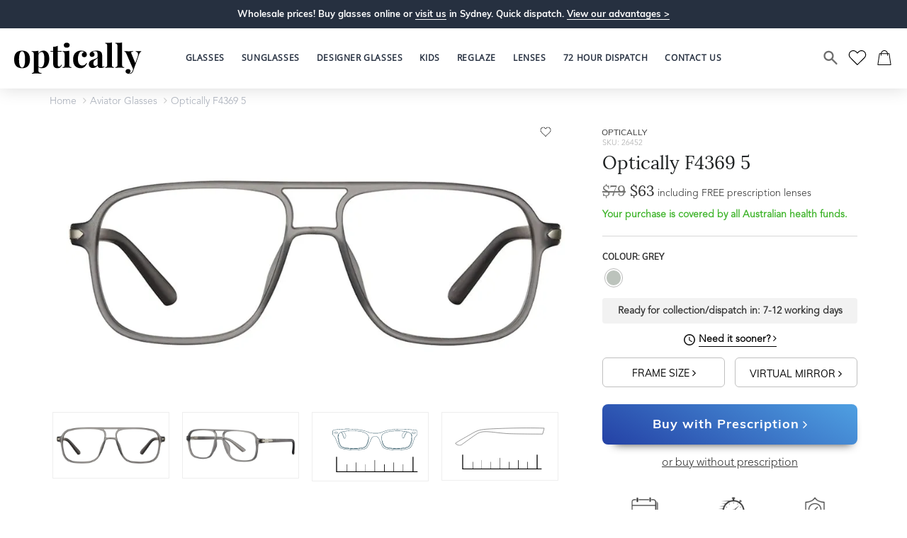

--- FILE ---
content_type: text/html
request_url: https://www.optically.com.au/aviator-glasses/optically-f4369-5/grey.htm
body_size: 28406
content:



<!DOCTYPE html>
<html xmlns="http://www.w3.org/1999/xhtml" lang="en">
<head>
    <title>Optically F4369 5 - Aviator Glasses - Prescription Glasses</title>
    <meta name="description" content="Optically F4369 5 - Buy Now! From a huge collection of aviator glasses. Optically.com.au is the largest glasses store online that offers a wide range of prescription glasses, spectacles, designer frames, glasses and sunglasses for men and women of all age groups at lowest prices.">
	<meta name="Keywords" content="optically f4369 5, aviator glasses, glasses online, designer glasses, prescription glasses, designer spectacles, prescription spectacles, designer frames">
	
	
	<link rel="canonical" href="https://www.optically.com.au/other/optically-f4369-5/grey.htm" />
	

    <link rel="stylesheet" href="/css/flexslider.css" type="text/css" media="screen" />
    <!-- Header starts here -->
<style>
.delivery_time {display: block;font-size: 15px;background: #f2f2f2;padding: 8px 10px;font-weight: bold;width: 100%;margin: 8px auto;text-align: center;border-radius:4px;}
.flex-direction-nav .flex-next {right: 0;}
.flex-direction-nav .flex-prev {left: 0;}
@media screen and (max-width: 991px){
body.modal-open{padding-top:68px !important;}
}
</style>
    
<link rel="dns-prefetch" href="https://www.optically.com.au">
<link rel="preconnect" href="https://www.optically.com.au">
<link rel="dns-prefetch" href="https://mediaimg.mo.cloudinary.net">
<link rel="preconnect" href="https://mediaimg.mo.cloudinary.net">
<link rel="preconnect" href="https://fonts.gstatic.com">
<link rel="dns-prefetch" href="https://www.googletagmanager.com">
<link rel="dns-prefetch" href="//book.gettimely.com">

<meta charset="utf-8">
<meta http-equiv="X-UA-Compatible" content="IE=edge">
<!--<meta name="viewport" content="width=device-width, height=device-height, initial-scale=1.0, user-scalable=0, minimum-scale=1.0, maximum-scale=1.0">-->
<meta name="viewport" content="width=device-width, initial-scale=1">
<meta name="apple-mobile-web-app-capable" content="yes">
<meta name="apple-desktop-capable" content="yes">
<meta name="author" content="">
<link href="/css/Allstyle.css?v=208" rel="stylesheet" type="text/css">
<meta name="twitter:card" content="summary">
<meta name="twitter:site" content="@optically_au">
<meta name="twitter:title" content="Optically F4369 5 - Aviator Glasses - Prescription Glasses">
<meta name="twitter:description" content="Optically F4369 5 - Buy Now! From a huge collection of aviator glasses. Optically.com.au is the largest glasses store online that offers a wide range of prescription glasses, spectacles, designer frames, glasses and sunglasses for men and women of all age groups at lowest prices.">
<meta name="twitter:image" content="https://pbs.twimg.com/profile_images/679178953458888705/1xiwkGpj_400x400.jpg">
<meta name="twitter:image:alt" content="Optically Pty. Ltd Twitter Logo">
<!-- Open Graph-->
<meta property="og:type" content="website">
<meta property="og:title" content="Optically F4369 5 - Aviator Glasses - Prescription Glasses"/>
<meta property="og:site_name" content="Optically Pty. Ltd"/>
<meta property="og:description" content="Optically F4369 5 - Buy Now! From a huge collection of aviator glasses. Optically.com.au is the largest glasses store online that offers a wide range of prescription glasses, spectacles, designer frames, glasses and sunglasses for men and women of all age groups at lowest prices."/>
<meta property="og:image" content="https://www.optically.com.au/images/logo.png"/>
<meta property="og:logo" content="https://www.optically.com.au/images/logo.png"/>
<!-- Open Graph-->
<!-- Global site tag (gtag.js) - Google Ads: 954826094 --> 
<script async src="https://www.googletagmanager.com/gtag/js?id=AW-954826094" type="619d60c6be46d457454d5e3a-text/javascript"></script> <script type="619d60c6be46d457454d5e3a-text/javascript"> window.dataLayer = window.dataLayer || []; function gtag(){dataLayer.push(arguments);} gtag('js', new Date()); gtag('config', 'AW-954826094'); </script>
<!-- Global site tag (gtag.js) - Google Ads: 954826094 --> 
<!-- Global site tag (gtag.js) - Google Analytics -->
<script async src="https://www.googletagmanager.com/gtag/js?id=UA-67880325-1" type="619d60c6be46d457454d5e3a-text/javascript"></script>
<script type="619d60c6be46d457454d5e3a-text/javascript">
 window.dataLayer = window.dataLayer || [];
 function gtag(){dataLayer.push(arguments);}
 gtag('js', new Date());
 gtag('config', 'UA-67880325-1'); 
</script>
<!-- Global site tag (gtag.js) - Google Analytics -->

<!--knowledge graph-->
<script type="application/ld+json">
    { "@context" : "https://schema.org",
      "@type" : "Organization",
      "name": "Optically Pty. Ltd.",
      "url" : "https://www.optically.com.au",
"logo": "https://www.optically.com.au/images/logo.png",
"telephone": "+61476259277",
"email": "support@optically.com.au",
"address" : {
    "@type" : "PostalAddress",
    "StreetAddress": "Suite 5, Level 1, 100 New South Head Road Edgecliff NSW 2027"
},
    "sameAs" : [
     "https://twitter.com/optically_au",
     "https://www.facebook.com/Optically.com.au",
     "https://plus.google.com/101427118117889787864",
  "https://www.pinterest.com/Optically"
     ]
}
</script>
<script id="mcjs" type="619d60c6be46d457454d5e3a-text/javascript">!function(c,h,i,m,p){m=c.createElement(h),p=c.getElementsByTagName(h)[0],m.async=1,m.src=i,p.parentNode.insertBefore(m,p)}(document,"script","https://chimpstatic.com/mcjs-connected/js/users/48581ac4343d63d6f6c0234ef/2d1a44907239160c43a84bc17.js");</script>
<style>
.header.Sticky{top:0;z-index:999;}
.fav_count{width:18px;height:18px; top: 0;right: 0px;line-height: 1.4;}
.cart_count{width:18px;height:18px; top: 0;right: 0px;line-height: 1.4;}
.searchBtnMbl{display:block;}
.Baner-btn {background: #15e;color: #fff;font-size: 15px;padding: 10px 15px;cursor: pointer;margin: 9px 5px;display: block;width: 209px;font-weight: bold;}
.Baner-btn:hover,.Baner-btn:focus {color: #fff;}
.mr-4 {margin-right: 1rem;font-weight: bold;}
.header-top{background-color: #263040;}
#viewAdvantages.modal button.close{opacity: 1;font-weight: normal;color: #000 !important;font-size: 38px;line-height: 0.8;text-shadow: none;float: none;position: absolute;top: 15px;right: 15px;}
#viewAdvantages .modal-backdrop.in{position: fixed;height: 100% !important;}
@media (min-width: 992px){
#viewAdvantages .modal-lg {width: 900px;margin: 0 auto;}
}
.kuPopularSearchTerms li a{font-family: 'Muli',arial !important;}
.klevuHeadingText {font-weight: bold;font-family: 'Muli',arial !important;}
img{aspect-ratio: auto;max-width: 100%;object-fit: cover;}
.logo-cap{position:relative;display: inline-block;}
.logo-cap .christmas-cap{position: absolute;top: 2px;left: -6px;width: 34px;height: 40px;z-index: 1;}
</style>

<link href="https://fonts.googleapis.com/css2?family=Roboto:wght@300;400;500;700&display=swap" rel="stylesheet">

<script id="timelyScript" src="//book.gettimely.com/widget/book-button-v1.5.js" type="619d60c6be46d457454d5e3a-text/javascript"></script>
<script type="619d60c6be46d457454d5e3a-text/javascript">var bookingButton = new timelyButton('opticallyptyltd', {"location":"212076","style":"dark","dontCreateButton": true });</script>
<link href="/css/jquery-simple-mobilemenu-accordion.css" rel="stylesheet" type="text/css">
<link href="/js/slick-1.8.1/slick.css" rel="stylesheet" />
<link href="/css/desktopmenu.css?v=0.71" rel="stylesheet" type="text/css">

<script src="https://js.klevu.com/core/v2/klevu.js" type="619d60c6be46d457454d5e3a-text/javascript"></script>
<!-- Include Quick Search Theme -->
<script src="https://js.klevu.com/theme/default/v2/quick-search.js" type="619d60c6be46d457454d5e3a-text/javascript"></script>
<script src="https://js.klevu.com/theme/default/v2/search-results-page.js" type="619d60c6be46d457454d5e3a-text/javascript"></script>
<!-- Meta Pixel Code -->
<script type="619d60c6be46d457454d5e3a-text/javascript">
!function(f,b,e,v,n,t,s)
{if(f.fbq)return;n=f.fbq=function(){n.callMethod?
n.callMethod.apply(n,arguments):n.queue.push(arguments)};
if(!f._fbq)f._fbq=n;n.push=n;n.loaded=!0;n.version='2.0';
n.queue=[];t=b.createElement(e);t.async=!0;
t.src=v;s=b.getElementsByTagName(e)[0];
s.parentNode.insertBefore(t,s)}(window, document,'script',
'https://connect.facebook.net/en_US/fbevents.js');
fbq('init', '592653990339100');
fbq('track', 'PageView');
</script>
<noscript><img height="1" width="1" style="display:none"
src="https://www.facebook.com/tr?id=592653990339100&ev=PageView&noscript=1"
/></noscript>
<!-- End Meta Pixel Code -->

<!-- Configure Klevu for your store -->
<script type="619d60c6be46d457454d5e3a-text/javascript">
	var klevu_lang = "en";
	klevu.interactive(function () {
		var options = {
			url : {
				landing : '/cart/search.asp',
				protocol: 'https:',
				search: 'https://aucs33.ksearchnet.com/cs/v2/search' // your search URL
			},
			search: {
				minChars: 0,
				searchBoxSelector: ".klSearchBox", // your search input selector
				apiKey: "klevu-170422045218115370", // your Klevu JS API Key
				lang: "pl"
			},
			analytics: {
				apiKey: 'klevu-170422045218115370' // your Klevu JS API Key
			}
		};
		klevu(options);
	});
</script>
<style>
.Search__SearchBar{background-color:#fff;border:1px solid #ccc;border-radius: 50em;padding: 0.5rem;padding-inline: 2.35rem 2rem;}
.Search__Input{font-size:16px;padding: 1rem;outline: none;}
.Search__InputIconWrapper{margin-left:10px;}
@media screen and (max-width: 991px){
body{padding-top:68px !important;}
.Search__SearchBar{background-color:#fff;border:1px solid #ccc;border-radius: 50em;padding: 0.5rem;padding-inline: 2.35rem 1rem;}
.Search__Input{font-size:16px;padding:.4rem 0;outline: none;}
.Search__InputIconWrapper{margin-left:10px;}
.Search__InputIconWrapper .icon--search::before {background-position: 0 0px;background-size: 22px 21px;width: 22px;height: 22px;}
.searchMob .Search__Inner {padding: 5px 15px 5px;border:none;}
.hideSearch .Search__Inner {padding: 40px 15px 15px;}
.searchMob{visibility:visible;opacity:1;z-index:1;-webkit-transform: translateY(-5px);-ms-transform: translateY(-5px);transform: translateY(-5px);pointer-events: auto;}
.menu_up{top:0;}
.disply-in-line-block-ul li.mobSearchIcon{display:none;}
.hideSearch .searchMob{visibility:hidden;opacity:0;z-index:-1;display:none;}
.hideSearch .disply-in-line-block-ul li.mobSearchIcon{display:inline-block;}
}
</style>
</head>
<body id="page-category">
	<!--New page load pop up-->
	<div id="myModal" class="modal fade">
		<div class="modal-dialog">
			<div class="modal-content">
				<div class="modal-body text-center" style="font-family:muli">
					<button type="button" class="close close-sub" data-dismiss="modal" tabindex="0" aria-hidden="true">×</button>
					<img src="https://mediaimg.mo.cloudinary.net/optau/images/sub-img1.jpg" alt="optical frames and sunglasses" class="img-responsive" style="width:100%; border:1px solid #e4e4e4">
					<div class="text-center">
						<img src="https://mediaimg.mo.cloudinary.net/optau/images/logo.png" alt="logo" style="width:193px;margin:15px 15px 7px;">
						<p style="margin-bottom:22px;font-size:16px !important;margin-top:-9px;">Never beaten on craftsmanship & price.</p>
					</div>
					
					<hr style="margin: 10px 15px 17px;border-top: 1px solid #e4e4e4;">
					<p style="margin-bottom:2px;"><b>Get $10 off your order</b></p>
					<p>when you become a optically member</p>
					<form>
						<div class="form-group">
							<input type="email" class="form-control sub-email" placeholder="Email Address">
						</div>
						<button type="submit" class="btn btn-primary thanks-btn" style="">No Thanks</button>
						<button type="submit" class="btn btn-primary subscribe-btn" style="">Sign up</button>
					</form>
				</div>
			</div>
		</div>
	</div>
	<!-- Modal -->
    <div class="modal fade" id="viewAdvantages" tabindex="-1" role="dialog" aria-labelledby="viewAdvantagesLabel">
        <div class="modal-dialog modal-lg" role="document">
            <div class="modal-content">
                <div class="modal-body" style="padding: 30px;">
                    <button type="button" class="close" data-dismiss="modal" aria-label="Close"><span tabindex="0" aria-hidden="true">&times;</span></button>
                    <div class="long_desc">
                        <h4 style="line-height:22px; font-size:14px">We've optimised the meaning of 'value'. Get more for your money with Optically. <div class="visible-xs visible-sm clearfix"></div>Here's why we are loved:</h4>
                        <ul class="why-loved" style="list-style-type:disc;padding: 10px 0px 10px 17px;line-height:18px;font-size: 14px;">
							<li style="margin:0"><b>We are Australia's first Optical warehouse.</b> You can shop online or visit us in Edgecliff, Sydney where you can choose from hundreds of on-trend optical frames and sunglasses.</li>
                            <li style="margin-top:8px"><b>Lowest price guarantee.</b> It's highly unlikely, but if you find cheaper (Made in Australia) prescription glasses elsewhere, just call us - we will beat their price by 5%.</li>
                            <li style="margin-top:8px;"><b>Easy returns anytime within 60 days.</b> Please note that the glasses should be in original condition with the original packaging. Just like any other retailer, we cannot accept returns for old/used glasses.</li>
                            <li style="margin-top:8px;"><b>Australian, Sydney based</b> personalised customer service.</li>
                            <li style="margin-top:8px;"><b>Made in Sydney, directly at an Optical warehouse</b> and hence never beaten on lens glazing craftsmanship and price.</li>
                            <li style="margin-top:8px;"><b>We can replace lenses in your existing frame.</b> Read more about our <a href="/reglaze-glasses.htm" style="color: #15e;text-decoration: underline;">Glasses Reglazing</a> service.</li>
                            <li style="margin-top:8px;"><b>We are Australian Optical specialists.</b> We are extremely confident of the quality of our optical frames and glazing service. You can shop online or visit us at our Optical store in Edgecliff, Sydney to view our spectacle frames, sunglasses and prescription lenses.</li>
                            <li style="margin-top:8px;"><b>We are accredited and recognised by ALL Australian Health Funds.</b> After you have purchased your prescription glasses/sunglasses from us, we will send you an itemised invoice. Depending on your level of health cover, you can claim for your glasses purchase from your Health Fund provider. Kindly note that most of our client's are able to claim for their optical purchase in full.</li>
                        </ul>
                    </div>
                </div>
            </div>
        </div>
    </div>
	<!-- Header Start-->
<div class="header Sticky">
        <div class="header-top hidden-xs hidden-sm text-center">
			<div class="header_txt">Wholesale prices! Buy glasses online or <a href="/contact-us.htm" style="color:#FFF;text-decoration:underline;text-underline-position: under;text-underline-offset: 1px;">visit us</a> in Sydney. Quick dispatch. <a href="#viewAdvantages" class="btnModal" style="color:#FFF;text-decoration:underline;text-underline-position: under;text-underline-offset: 1px;">View our advantages ></a></div>
        </div>
        <!-- Menu Bar-->
		<div id="Search" class="Search" tabindex="0" aria-hidden="true">
			<div class="Search__Inner">
				<div class="Search__SearchBar">
					<form action="" onsubmit="if (!window.__cfRLUnblockHandlers) return false; return fn_search(this, 'txtSearchBoxD')" method="post" name="frmSearchD" role="search" class="Search__Form" data-cf-modified-619d60c6be46d457454d5e3a-="">
						<input type="search" class="Search__Input Heading js-search-input klSearchBox" id="txtSearchBoxD" name="q" autocomplete="off" autocorrect="off" autocapitalize="off" placeholder="Search" autofocus>
						<input type="hidden" name="type" value="product">
						<div class="Search__InputIconWrapper"><i class="icon icon--search"></i></div>
					</form>
					<button id="SearchClose" onclick="if (!window.__cfRLUnblockHandlers) return false; toggleHidden('Search')" class="Search__Close Link Link--primary" data-action="close-search" data-cf-modified-619d60c6be46d457454d5e3a-=""><i class="icon icon--close Search__CloseIcon"></i></button>
				</div>
			</div>
		</div>
        <div class="container-fluid hidden-xs hidden-sm p0">
            <div class="header-container hidden-xs hidden-sm">
                <header id="section-header" class="Header Header--logoLeft Header--withIcons Header--initialized">
                    <div class="Header__Wrapper">
                        <div class="Header__FlexItem Header__FlexItem--fill">
                            <nav class="Header__MainNav js-header-main-nav">
                                <ul class="HorizontalList HorizontalList--spacingExtraLoose">
                                    <li class="HorizontalList__Item js-header-nav-item">
                                        <a href="javascript:void(0)" class="Heading"><span class="Heading__Main">Glasses</span><span class="Header__LinkSpacer"></span></a>
                                        <div class="MegaMenu js-header-megamenu" tabindex="0" aria-hidden="true">
                                        <button class="megaMenu__Close Icon-Wrapper--clickable"  aria-label="Close navigation"><i class="icon icon--close"></i></button>
                                            <div class="MegaMenu__Inner glasses-sub-menu container">
                                                <div class="row">
                                                    <div class="col">
                                                        <h4 class="MegaMenu__Title">All Eyeglasses</h4>
                                                        <div class="Linklist">
                                                            <a class="MegaMenu__SubLink Linklist__Item px-0" href="/prescription-glasses">All Glasses</a>
                                                            <a class="MegaMenu__SubLink Linklist__Item px-0" href="/womens-glasses">Women's Glasses</a>
                                                            <a class="MegaMenu__SubLink Linklist__Item px-0" href="/mens-glasses">Men's Glasses</a>
                                                            <a class="MegaMenu__SubLink Linklist__Item px-0" href="/kids-glasses">Kids' Glasses</a>
                                                            <a class="MegaMenu__SubLink Linklist__Item px-0" href="/designer-glasses">Designer Glasses</a>
                                                        </div>
                                                    </div>
                                                    <div class="col">
                                                        <h4 class="MegaMenu__Title">Frame Shape</h4>
                                                        <div class="Linklist">
                                                            <a class="MegaMenu__SubLink Linklist__Item" href="/round-glasses">Round Glasses</a>
                                                            <a class="MegaMenu__SubLink Linklist__Item" href="/rectangular-glasses">Rectangular Glasses</a>
                                                            <a class="MegaMenu__SubLink Linklist__Item" href="/square-glasses">Square Glasses</a>
                                                            <a class="MegaMenu__SubLink Linklist__Item" href="/aviator-glasses">Aviator Glasses</a>
                                                            <a class="MegaMenu__SubLink Linklist__Item" href="/cat-eye-glasses">Cat Eye Glasses</a>
                                                            <a class="MegaMenu__SubLink Linklist__Item" href="/oval-glasses">Oval Glasses</a>
                                                            <a class="MegaMenu__SubLink Linklist__Item" href="/oversized-glasses">Oversized Glasses</a>
                                                            <a class="MegaMenu__SubLink Linklist__Item" href="/browbar-glasses">Browbar Glasses</a>
                                                        </div>
                                                    </div>
                                                    <div class="col-md-4">
                                                        <h4 class="MegaMenu__Title">Frame Colour</h4>
                                                        <div class="row">
															<div class="col-md-6">
																<div class="Linklist">
																	<a class="MegaMenu__SubLink menu-icon-link" href="/transparent-glasses"><span class="menu-icon icon-by-shape"><img src="https://mediaimg.mo.cloudinary.net/optau/images/colours/transparent.jpg" alt="Transparent"></span><span class="menu-icon-text">Transparent</span></a>
																	<a class="MegaMenu__SubLink menu-icon-link" href="/clear-glasses"><span class="menu-icon icon-by-shape"><img src="https://mediaimg.mo.cloudinary.net/optau/images/colours/clear.jpg" alt="Clear"></span><span class="menu-icon-text">Clear</span></a>
																	<a class="MegaMenu__SubLink menu-icon-link" href="/black-glasses"><span class="menu-icon icon-by-shape"><img src="https://mediaimg.mo.cloudinary.net/optau/images/colours/black.jpg" alt="Black"></span><span class="menu-icon-text">Black</span></a>
																	<a class="MegaMenu__SubLink menu-icon-link" href="/brown-glasses"><span class="menu-icon icon-by-shape"><img src="https://mediaimg.mo.cloudinary.net/optau/images/colours/brown.jpg" alt="Brown"></span><span class="menu-icon-text">Brown</span></a>
																	<a class="MegaMenu__SubLink menu-icon-link" href="/tortoiseshell-glasses"><span class="menu-icon icon-by-shape"><img src="https://mediaimg.mo.cloudinary.net/optau/images/colours/tortoiseshell.jpg" alt="Tortoiseshell"></span><span class="menu-icon-text">Tortoiseshell</span></a>
																	<a class="MegaMenu__SubLink menu-icon-link" href="/grey-glasses"><span class="menu-icon icon-by-shape"><img src="https://mediaimg.mo.cloudinary.net/optau/images/colours/grey.jpg" alt="Grey"></span><span class="menu-icon-text">Grey</span></a>
																</div>
															</div>
															<div class="col-md-6">
																<div class="Linklist">
																	<a class="MegaMenu__SubLink menu-icon-link" href="/gunmetal-glasses"><span class="menu-icon icon-by-shape"><img src="https://mediaimg.mo.cloudinary.net/optau/images/colours/gunmetal.jpg" alt="Gunmetal"></span><span class="menu-icon-text">Gunmetal</span></a>
																	<a class="MegaMenu__SubLink menu-icon-link" href="/multi-coloured-glasses"><span class="menu-icon icon-by-shape"><img src="https://mediaimg.mo.cloudinary.net/optau/images/colours/multi-coloured.jpg" alt="Multi-coloured"></span><span class="menu-icon-text">Multi-coloured</span></a>
																	<a class="MegaMenu__SubLink menu-icon-link" href="/gold-glasses"><span class="menu-icon icon-by-shape"><img src="https://mediaimg.mo.cloudinary.net/optau/images/colours/gold.jpg" alt="Transparent"></span><span class="menu-icon-text">Gold</span></a>
																	<a class="MegaMenu__SubLink menu-icon-link" href="/pink-glasses"><span class="menu-icon icon-by-shape"><img src="https://mediaimg.mo.cloudinary.net/optau/images/colours/pink.jpg" alt="Clear"></span><span class="menu-icon-text">Pink</span></a>
																	<a class="MegaMenu__SubLink menu-icon-link" href="/blue-glasses"><span class="menu-icon icon-by-shape"><img src="https://mediaimg.mo.cloudinary.net/optau/images/colours/black.jpg" alt="Black"></span><span class="menu-icon-text">Blue</span></a>
																</div>
															</div>
                                                        </div>
                                                    </div>
                                                    <div class="col">
                                                        <h4 class="MegaMenu__Title">Frame Material</h4>
                                                        <div class="Linklist">
                                                            <a class="MegaMenu__SubLink Linklist__Item" href="/acetate-glasses">Acetate Glasses</a>
                                                            <a class="MegaMenu__SubLink Linklist__Item" href="/metal-glasses">Metal Glasses</a>
                                                            <a class="MegaMenu__SubLink Linklist__Item" href="/titanium-glasses">Titanium Glasses</a>
                                                            <a class="MegaMenu__SubLink Linklist__Item" href="/wooden-glasses">Wooden Glasses</a>
                                                        </div>
                                                    </div>
                                                </div>
                                            </div>
                                            <div>
                                                <div class="editorial__container">
                                                    <div class="container">
                                                        <div class="carousel__header">
                                                            Frame Style
                                                        </div>
                                                        <div id="menuGlassesElem">
                                                            <div id="menuGlassesOuter">
                                                                <div id="menuGlassesInner" class="menu-carousel text-center menuGlassesVariable-width">
                                                                    <a href="/full-rimmed-glasses" class="menu-carousel-item">
                                                                        <img src="https://mediaimg.mo.cloudinary.net/optau/images/menu-glasses/full-rimmed-menu-glasses.png" alt="Full Rimmed" />
                                                                        <span class="slide-title">Full Rimmed</span>
                                                                    </a>
                                                                    <a href="/semi-rimless-glasses" class="menu-carousel-item">
                                                                        <img src="https://mediaimg.mo.cloudinary.net/optau/images/menu-glasses/semi-rimmed-menu-glasses.png" alt="Semi Rimmed" />
                                                                        <span class="slide-title">Semi Rimmed</span>
                                                                    </a>
                                                                    <a href="/rimless-glasses" class="menu-carousel-item">
                                                                        <img src="https://mediaimg.mo.cloudinary.net/optau/images/menu-glasses/rimless-menu-glasses.png" alt="Rimless" />
                                                                        <span class="slide-title">Rimless</span>
                                                                    </a>
                                                                </div>
                                                            </div>
                                                        </div>
                                                    </div>
                                                </div>
                                            </div>
                                        </div>
                                    </li>
                                    <li class="HorizontalList__Item js-header-nav-item">
                                        <a href="javascript:void(0)" class="Heading"><span class="Heading__Main">Sunglasses</span><span class="Header__LinkSpacer"></span></a>
                                        <div class="MegaMenu js-header-megamenu" tabindex="0" aria-hidden="true">
                                        <button class="megaMenu__Close Icon-Wrapper--clickable"  aria-label="Close navigation"><i class="icon icon--close"></i></button>
                                            <div class="MegaMenu__Inner sunglasses-sub-menu container">
                                                <div class="row">
                                                    <div class="col">
                                                        <h4 class="MegaMenu__Title">All Sunglasses</h4>
                                                        <div class="Linklist">
                                                            <a class="MegaMenu__SubLink Linklist__Item" href="/prescription-sunglasses">All Sunglasses</a>
                                                            <a class="MegaMenu__SubLink Linklist__Item" href="/womens-sunglasses">Women's Sunglasses</a>
                                                            <a class="MegaMenu__SubLink Linklist__Item" href="/mens-sunglasses">Men's Sunglasses</a>
                                                            <a class="MegaMenu__SubLink Linklist__Item" href="/kids-sunglasses">Kids' Sunglasses</a>
                                                            <a class="MegaMenu__SubLink Linklist__Item" href="/designer-sunglasses">Designer Sunglasses</a>
                                                        </div>
                                                    </div>
                                                    <div class="col">
                                                        <h4 class="MegaMenu__Title">Sunglasses Style</h4>
                                                        <div class="Linklist">
                                                            <a class="MegaMenu__SubLink Linklist__Item" href="/aviator-sunglasses">Aviator Sunglasses</a>
                                                            <a class="MegaMenu__SubLink Linklist__Item" href="/round-sunglasses">Round Sunglasses</a>
                                                            <a class="MegaMenu__SubLink Linklist__Item" href="/rectangular-sunglasses">Rectangular Sunglasses</a>
                                                            <a class="MegaMenu__SubLink Linklist__Item" href="/wayfarer-sunglasses">Wayfarer Sunglasses</a>
                                                            <a class="MegaMenu__SubLink Linklist__Item" href="/oversized-sunglasses">Oversized Sunglasses</a>
                                                            <a class="MegaMenu__SubLink Linklist__Item" href="/cat-eye-sunglasses">Cat Eye Sunglasses</a>
                                                            <a class="MegaMenu__SubLink Linklist__Item" href="/square-sunglasses">Square Sunglasses</a>
                                                            <a class="MegaMenu__SubLink Linklist__Item" href="/browbar-sunglasses">Browbar Sunglasses</a>
                                                            <a class="MegaMenu__SubLink Linklist__Item" href="/double-bridge-sunglasses">Double Bridge Sunglasses</a>
                                                            <a class="MegaMenu__SubLink Linklist__Item" href="/rimless-sunglasses">Rimless Sunglasses</a>
                                                            <a class="MegaMenu__SubLink Linklist__Item" href="/geometric-sunglasses">Geometric Sunglasses</a>
                                                            <a class="MegaMenu__SubLink Linklist__Item" href="/keyhole-sunglasses">Keyhole Sunglasses</a>
                                                        </div>
                                                    </div>
                                                    <div class="col">
                                                        <h4 class="MegaMenu__Title">Sunglasses Colour</h4>
                                                        <div class="Linklist">
                                                            <a class="MegaMenu__SubLink menu-icon-link" href="/black-sunglasses"><span class="menu-icon icon-by-shape"><img src="https://mediaimg.mo.cloudinary.net/optau/images/colours/black.jpg" alt="Black"></span><span class="menu-icon-text">Black</span></a>
                                                            <a class="MegaMenu__SubLink menu-icon-link" href="/pink-sunglasses"><span class="menu-icon icon-by-shape"><img src="https://mediaimg.mo.cloudinary.net/optau/images/colours/pink.jpg" alt="Pink"></span><span class="menu-icon-text">Pink</span></a>
                                                            <a class="MegaMenu__SubLink menu-icon-link" href="/red-sunglasses"><span class="menu-icon icon-by-shape"><img src="https://mediaimg.mo.cloudinary.net/optau/images/colours/red.jpg" alt="Red"></span><span class="menu-icon-text">Red</span></a>
                                                            <a class="MegaMenu__SubLink menu-icon-link" href="/yellow-sunglasses"><span class="menu-icon icon-by-shape"><img src="https://mediaimg.mo.cloudinary.net/optau/images/colours/yellow.jpg" alt="Yellow"></span><span class="menu-icon-text">Yellow</span></a>
                                                            <a class="MegaMenu__SubLink menu-icon-link" href="/blue-sunglasses"><span class="menu-icon icon-by-shape"><img src="https://mediaimg.mo.cloudinary.net/optau/images/colours/blue.jpg" alt="Blue"></span><span class="menu-icon-text">Blue</span></a>
                                                            <a class="MegaMenu__SubLink menu-icon-link" href="/green-sunglasses"><span class="menu-icon icon-by-shape"><img src="https://mediaimg.mo.cloudinary.net/optau/images/colours/green.jpg" alt="Green"></span><span class="menu-icon-text">Green</span></a>
                                                        </div>
                                                    </div>
                                                    <div class="col">
                                                        <h4 class="MegaMenu__Title">Sunglasses Material</h4>
                                                        <div class="Linklist">
                                                            <a class="MegaMenu__SubLink Linklist__Item" href="/acetate-sunglasses">Acetate Sunglasses</a>
                                                            <a class="MegaMenu__SubLink Linklist__Item" href="/metal-sunglasses">Metal Sunglasses</a>
                                                            <a class="MegaMenu__SubLink Linklist__Item" href="/titanium-sunglasses">Titanium Sunglasses</a>
                                                        </div>
                                                    </div>
                                                    <div class="col">
                                                        <h4 class="MegaMenu__Title">Sunglasses Lenses</h4>
                                                        <div class="Linklist">
                                                            <a class="MegaMenu__SubLink Linklist__Item" href="/polarised-sunglasses">Polarised Sunglasses</a>
                                                            <a class="MegaMenu__SubLink Linklist__Item" href="/tinted-sunglasses">Tinted Sunglasses</a>
                                                            <a class="MegaMenu__SubLink Linklist__Item" href="/transition-sunglasses">Transition Sunglasses</a>
                                                            <a class="MegaMenu__SubLink Linklist__Item" href="/mirrored-sunglasses">Mirrored Sunglasses</a>
                                                        </div>
                                                    </div>
                                                </div>
                                            </div>
                                            <div>
                                                <div class="editorial__container">
                                                    <div class="container">
                                                        <div class="carousel__header">
                                                            Frame Style
                                                        </div>
                                                        <div id="menuSunGlassesElem">
                                                            <div id="menuSunGlassesOuter">
                                                                <div id="menuSunGlassesInner" class="menu-carousel text-center menuSunGlassesVariable-width">
                                                                    <a href="/clubmaster-sunglasses" class="menu-carousel-item">
                                                                        <img src="https://mediaimg.mo.cloudinary.net/optau/images/menu-glasses/clubmaster-menu-sunglasses.png" alt="Clubmaster" />
                                                                        <span class="slide-title">Clubmaster</span>
                                                                    </a>
                                                                    <a href="/aviator-sunglasses" class="menu-carousel-item">
                                                                        <img src="https://mediaimg.mo.cloudinary.net/optau/images/menu-glasses/aviator-menu-sunglasses.png" alt="Aviator" />
                                                                        <span class="slide-title">Aviator</span>
                                                                    </a>
                                                                    <a href="/cat-eye-sunglasses" class="menu-carousel-item">
                                                                        <img src="https://mediaimg.mo.cloudinary.net/optau/images/menu-glasses/cat-eye-menu-sunglasses.png" alt="Cat Eye" />
                                                                        <span class="slide-title">Cat Eye</span>
                                                                    </a>
                                                                    <a href="/round-sunglasses" class="menu-carousel-item">
                                                                        <img src="https://mediaimg.mo.cloudinary.net/optau/images/menu-glasses/round-menu-sunglasses.png" alt="Round" />
                                                                        <span class="slide-title">Round</span>
                                                                    </a>
                                                                    <a href="/square-sunglasses" class="menu-carousel-item">
                                                                        <img src="https://mediaimg.mo.cloudinary.net/optau/images/menu-glasses/square-menu-sunglasses.png" alt="Square" />
                                                                        <span class="slide-title">Square</span>
                                                                    </a>
                                                                    <a href="/rectangular-sunglasses" class="menu-carousel-item">
                                                                        <img src="https://mediaimg.mo.cloudinary.net/optau/images/menu-glasses/rectangle-menu-sunglasses.png" alt="Rectangle" />
                                                                        <span class="slide-title">Rectangle</span>
                                                                    </a>
                                                                    <a href="/oval-sunglasses" class="menu-carousel-item">
                                                                        <img src="https://mediaimg.mo.cloudinary.net/optau/images/menu-glasses/oval-menu-sunglasses.png" alt="Oval" />
                                                                        <span class="slide-title">Oval</span>
                                                                    </a>
                                                                    <a href="/wayfarer-sunglasses" class="menu-carousel-item">
                                                                        <img src="https://mediaimg.mo.cloudinary.net/optau/images/menu-glasses/wayfarer-menu-sunglasses.png" alt="Wayfarer" />
                                                                        <span class="slide-title">Wayfarer</span>
                                                                    </a>
                                                                </div>
                                                            </div>
                                                        </div>
                                                    </div>
                                                </div>
                                            </div>
                                        </div>
                                    </li>
                                    <li class="HorizontalList__Item js-header-nav-item">
                                        <a href="javascript:void(0)" class="Heading"><span class="Heading__Main">Designer Glasses</span><span class="Header__LinkSpacer"></span></a>
                                        <div class="MegaMenu js-header-megamenu" tabindex="0" aria-hidden="true">
                                        <button class="megaMenu__Close Icon-Wrapper--clickable"  aria-label="Close navigation"><i class="icon icon--close"></i></button>
                                            <div class="MegaMenu__Inner glasses-sub-menu container">
                                                <div class="row">
                                                    <div class="col-md-3">
                                                        <h4 class="MegaMenu__Title">Designer Glasses</h4>
                                                        <div class="Linklist">
                                                            <a class="MegaMenu__SubLink Linklist__Item" href="/designer-glasses">All Designer Glasses</a>
                                                            <a class="MegaMenu__SubLink Linklist__Item" href="/womens-designer-glasses">Women's Designer Glasses</a>
                                                            <a class="MegaMenu__SubLink Linklist__Item" href="/mens-designer-glasses">Men's Designer Glasses</a>
                                                        </div>
                                                    </div>
                                                    <div class="col-md-3">
                                                        <h4 class="mb-y mt-0 MegaMenu__Title">Designer Brands</h4>
                                                        <div class="Linklist">
															<a class="MegaMenu__SubLink Linklist__Item" href="/brands.htm">All Designer Brands</a>
                                                            <a class="MegaMenu__SubLink Linklist__Item" href="/carolina-herrera-glasses">Carolina Herrera</a>
                                                            <a class="MegaMenu__SubLink Linklist__Item" href="/brand-carrera">Carrera</a>
                                                            <a class="MegaMenu__SubLink Linklist__Item" href="/brand-carrera-ducati">Carrera Ducati</a>
                                                            <a class="MegaMenu__SubLink Linklist__Item" href="/brand-fossil">Fossil</a>
                                                            <a class="MegaMenu__SubLink Linklist__Item" href="/brand-hugo-boss">Hugo Boss</a>
                                                            <a class="MegaMenu__SubLink Linklist__Item" href="/brand-jimmy-choo">Jimmy Choo</a>
                                                            <a class="MegaMenu__SubLink Linklist__Item" href="/brand-kate-spade">Kate Spade New York</a>
                                                            <a class="MegaMenu__SubLink Linklist__Item" href="/marc-jacobs-glasses">Marc Jacobs</a>
                                                            <a class="MegaMenu__SubLink Linklist__Item" href="/brand-seventh-street">Seventh Street</a>
                                                            <a class="MegaMenu__SubLink Linklist__Item" href="/brand-tommy-hilfiger">Tommy Hilfiger</a>
                                                        </div>
                                                    </div>
                                                    <div class="col-md-6">
                                                        <ul class="brand-menu-list d-flex justify-content-between flex-wrap">
															<li><a href="/carolina-herrera-glasses"><img src="/images/home-brands-logo/carolina-herrera.svg"  alt="carolina herrera" /></a></li>
															<li><a href="/brand-carrera"><img src="/images/home-brands-logo/carrera.svg"  alt="carrera" /></a></li>
															<li><a href="/brand-carrera-ducati"><img src="/images/home-brands-logo/careera-ducati.svg?=v1"  alt="carrera ducati" /></a></li>
															<li><a href="/brand-fossil"><img src="/images/home-brands-logo/fossil.svg?=v1"  alt="Fossil" /></a></li>
															<li><a href="/brand-hugo-boss"><img src="/images/home-brands-logo/hugo-boss.svg"  alt="Hugo Boss" /></a></li>
															<li><a href="/brand-jimmy-choo"><img src="/images/home-brands-logo/jimmy-choo.svg"  alt="Jimmy Choo" /></a></li>
															<li><a href="/brand-kate-spade"><img src="/images/home-brands-logo/kate-spade.svg"  alt="Kate Spade" /></a></li>
															<li><a href="/marc-jacobs-glasses"><img src="/images/home-brands-logo/marc-jacobs.svg"  alt="Marc Jacobs" /></a></li>
															<li><a href="/brand-seventh-street"><img src="/images/home-brands-logo/seventh-street.svg?=v1"  alt="Seventh Street" /></a></li>
															<li><a href="/brand-tommy-hilfiger"><img src="/images/home-brands-logo/tommy.svg"  alt="Tommy Hilfiger" /></a></li>
														</ul>
                                                    </div>
                                                </div>
                                            </div>
                                        </div>
                                    </li>
									<li class="dropdown HorizontalList__Item">
                                        <a href="javascript:void(0)" class="toggle-submenu Heading" role="button"><span class="Heading__Main">Kids</span><span class="Header__LinkSpacer"></span></a>
										<ul class="dropdown-menu deskTopsubmenu">
											<li><a href="/kids-glasses">Kids Glasses</a></li>
											<li><a href="/kids-sunglasses">Kids Sunglasses</a></li>
										</ul>
                                    </li>
									<li class="HorizontalList__Item">
                                        <a href="/reglaze-glasses.htm" class="Heading"><span class="Heading__Main">Reglaze</span><span class="Header__LinkSpacer"></span></a>
                                    </li>
									<li class="HorizontalList__Item js-header-nav-item">
                                        <a href="javascript:void(0)" class="Heading"><span class="Heading__Main">Lenses</span><span class="Header__LinkSpacer"></span></a>
                                        <div class="MegaMenu js-header-megamenu" tabindex="0" aria-hidden="true">
                                        <button class="megaMenu__Close Icon-Wrapper--clickable"  aria-label="Close navigation"><i class="icon icon--close"></i></button>
                                            <div class="MegaMenu__Inner container">
                                                <div class="row">
                                                    <div class="col-md-3">
                                                        <h4 class="MegaMenu__Title">Lens Use</h4>
                                                        <div class="Linklist">
                                                            <a class="MegaMenu__SubLink Linklist__Item" href="/blue-light-glasses">Computer Use / Blue Light Lenses</a>
                                                            <a class="MegaMenu__SubLink Linklist__Item" href="/progressive-glasses">Progressive Lenses</a>
                                                            <a class="MegaMenu__SubLink Linklist__Item" href="/bifocal-glasses">Bifocal Lenses</a>
                                                            <a class="MegaMenu__SubLink Linklist__Item" href="/distance-use-glasses">Distance Use Lenses</a>
                                                            <a class="MegaMenu__SubLink Linklist__Item" href="/reading-glasses">Reading Glasses</a>
                                                        </div>
                                                    </div>
                                                    <div class="col-md-3">
														<div class="text-center">
															<div class="MegaMenu__PushImageWrapper AspectRatio" style="--aspect-ratio: 1.5">
																<img src="https://mediaimg.mo.cloudinary.net/optau/images/mega-menu/computer-glasses-menu-banner.jpg" class="img-responsive">
															</div>
															<div class="MegaMenu__PushText"><p class="MegaMenu__PushHeading">Computer Lenses</p></div>
															<a href="/blue-light-glasses" class="Button Button--secondary-dark">Shop Now</a>
														</div>
													</div>
													<div class="col-md-3">
														<div class="text-center">
															<div class="MegaMenu__PushImageWrapper AspectRatio" style="--aspect-ratio: 1.5">
																<img src="https://mediaimg.mo.cloudinary.net/optau/images/mega-menu/reading-glasses-menu-banner.jpg" class="img-responsive">
															</div>
															<div class="MegaMenu__PushText"><p class="MegaMenu__PushHeading">Reading Lenses</p></div>
															<a href="/reading-glasses" class="Button Button--secondary-dark">Shop Now</a>
														</div>
													</div>
													<div class="col-md-3">
														<div class="text-center">
															<div class="MegaMenu__PushImageWrapper AspectRatio" style="--aspect-ratio: 1.5">
																<img src="https://mediaimg.mo.cloudinary.net/optau/images/mega-menu/progressive-glasses-menu-banner.jpg" class="img-responsive">
															</div>
															<div class="MegaMenu__PushText"><p class="MegaMenu__PushHeading">Progressive Lenses</p></div>
															<a href="/progressive-glasses" class="Button Button--secondary-dark">Shop Now</a>
														</div>
													</div>
                                                </div>
                                            </div>
                                        </div>
                                    </li>
									<li class="HorizontalList__Item">
                                        <a href="/glasses/24-hour-dispatch.htm" class="Heading"><span class="Heading__Main">72 Hour Dispatch</span><span class="Header__LinkSpacer"></span></a>
                                    </li>
                                    <li class="HorizontalList__Item">
                                        <a href="/contact-us.htm" class="Heading"><span class="Heading__Main">Contact us</span><span class="Header__LinkSpacer"></span></a>
                                    </li>
                                </ul>
                            </nav>
                        </div>
                        <div class="Header__FlexItem Header__FlexItem--logo">
                            <div class="Header__Logo">
                                <a href="/" class="Header__LogoLink logo-cap">
                                    <img class="Header__LogoImage Header__LogoImage--primary" src="/images/optically-logo-black.svg" width="300" height="86" style="width:193px;height:55px;" alt="Optically" />
									<!--<span class="christmas-cap"><img src="/images/santa-cap.png" alt="" class="img-responsive"></span>-->
                                </a>
                            </div>
                        </div>
                        <div class="Header__FlexItem Header__FlexItem--fill">
                            <a href="javascript:void(0)" class="Header__Icon Icon-Wrapper Icon-Wrapper--clickable " data-action="toggle-search" aria-label="Search" onclick="if (!window.__cfRLUnblockHandlers) return false; toggleHidden('Search')" data-cf-modified-619d60c6be46d457454d5e3a-="">
                            <i class="icon icon--search"></i>
                            <p class="Header__IconText">Search</p>
                            </a>
                            <a href="/shortlistproduct.htm" aria-label="shortlist product" class="Header__Icon Icon-Wrapper Icon-Wrapper--clickable">
                            <i class="icon icon--favorite-empty"></i>
							<div id="headWishListCountD"  style="visibility: hidden;"  class="fav_count">0</div>
							<span style="text-indent: -99999px;">Wishlist</span>
                            </a>
                            <a href="/view-cart.htm" aria-label="view cart" class="Header__Icon Icon-Wrapper Icon-Wrapper--clickable">
                            <i class="icon icon--bag"></i>
							<span style="text-indent: -99999px;">Cart</span>
                            </a>
                        </div>
                    </div>
                </header>
            </div>
        </div>
        <!-- Menu Bar-->
        <!--Menu Bar Mobiles-->
        <div class="col-lg-12">
            <div class="visible-sm visible-xs menu_up">
                <div class="black_patch">Buy glasses online or <a href="/contact-us.htm" style="color:#FFF;text-decoration:underline;text-underline-position: under;text-underline-offset: 1px;">visit us</a>. Wholesale prices!</div>
                <a href="/" class="mobile-logoblock logo-cap"><img src="/images/optically-logo-black.svg" alt="Optically" class="mobi_logo" width="159" height="46"><!--<span class="christmas-cap" style="top: 9px;left: -6px;width: 30px;"><img src="/images/santa-cap.png" alt="" class="img-responsive"></span>--></a>
                <div class="clearfix"></div>
                <div class="nav-items hidden-lg hidden-md" style="position:absolute;margin: 0 auto;right: 0;top:49px;">
                    <!-- /dl-menuwrapper -->
                    <!--Mobile menu-->
                    <ul class="mobile_menu">
                        <li>
                            <a href="javascript:void(0)">Glasses</a>
                            <ul class="submenu">
                                <li><a href="/prescription-glasses">All Glasses</a></li>
                                <li><a href="/womens-glasses">Women's Glasses</a></li>
                                <li><a href="/mens-glasses">Men's Glasses</a></li>
                                <li><a href="/kids-glasses">Kid's Glasses</a></li>
                                <li><a href="/designer-glasses">Designer Glasses</a></li>
                                <li>
                                    <a href="javascript:void(0)">Shop by Frame Shape</a>
                                    <ul class="submenu">
                                        <li><a href="/round-glasses">Round Glasses</a> </li>
                                        <li><a href="/rectangular-glasses">Rectangular Glasses</a></li>
                                        <li><a href="/square-glasses">Square Glasses</a></li>
                                        <li><a href="/aviator-glasses">Aviator Glasses</a></li>
                                        <li><a href="/cat-eye-glasses">Cat Eye Glasses</a></li>
                                        <li><a href="/oval-glasses">Oval Glasses</a></li>
                                        <li><a href="/oversized-glasses">Oversized Glasses</a></li>
                                        <li><a href="/browbar-glasses">Browbar Glasses</a></li>
                                    </ul>
                                </li>
                                <li>
                                    <a href="javascript:void(0)">Shop by Frame Material</a>
                                    <ul class="submenu">
                                        <li><a href="/acetate-glasses">Acetate Glasses</a></li>
                                        <li><a href="/metal-glasses">Metal Glasses</a></li>
                                        <li><a href="/titanium-glasses">Titanium Glasses</a></li>
                                        <li><a href="/wooden-glasses">Wooden Glasses</a></li>
                                    </ul>
                                </li>
                                <li>
                                    <a href="javascript:void(0)">Shop by Frame Style</a>
                                    <ul class="submenu">
                                        <li><a href="/full-rimmed-glasses">Full Rimmed Glasses</a></li>
                                        <li><a href="/semi-rimless-glasses">Semi Rimmed Glasses</a></li>
                                        <li><a href="/rimless-glasses">Rimless Glasses</a></li>
                                    </ul>
                                </li>
                                <li>
                                    <a href="javascript:void(0)">Shop by Frame Colour</a>
                                    <ul class="submenu">
                                        <li><a href="/transparent-glasses" class="menu-icon-link"><span class="menu-icon icon-by-shape"><img src="https://mediaimg.mo.cloudinary.net/optau/images/colours/transparent.jpg" alt="Transparent"></span><span class="menu-icon-text">Transparent</span></a></li>
                                        <li><a href="/clear-glasses" class="menu-icon-link"><span class="menu-icon icon-by-shape"><img src="https://mediaimg.mo.cloudinary.net/optau/images/colours/clear.jpg" alt="Clear"></span><span class="menu-icon-text">Clear</span></a></li>
                                        <li><a href="/black-glasses" class="menu-icon-link"><span class="menu-icon icon-by-shape"><img src="https://mediaimg.mo.cloudinary.net/optau/images/colours/black.jpg" alt="Black"></span><span class="menu-icon-text">Black</span></a></li>
                                        <li><a href="/brown-glasses" class="menu-icon-link"><span class="menu-icon icon-by-shape"><img src="https://mediaimg.mo.cloudinary.net/optau/images/colours/brown.jpg" alt="Brown"></span><span class="menu-icon-text">Brown</span></a></li>
                                        <li><a href="/tortoiseshell-glasses" class="menu-icon-link"><span class="menu-icon icon-by-shape"><img src="https://mediaimg.mo.cloudinary.net/optau/images/colours/tortoiseshell.jpg" alt="Tortoiseshell"></span><span class="menu-icon-text">Tortoiseshell</span></a></li>
                                        <li><a href="/grey-glasses" class="menu-icon-link"><span class="menu-icon icon-by-shape"><img src="https://mediaimg.mo.cloudinary.net/optau/images/colours/grey.jpg" alt="Grey"></span><span class="menu-icon-text">Grey</span></a></li>
                                        <li><a href="/gunmetal-glasses" class="menu-icon-link"><span class="menu-icon icon-by-shape"><img src="https://mediaimg.mo.cloudinary.net/optau/images/colours/gunmetal.jpg" alt="Gunmetal"></span><span class="menu-icon-text">Gunmetal</span></a></li>
                                        <li><a href="/multi-coloured-glasses" class="menu-icon-link"><span class="menu-icon icon-by-shape"><img src="https://mediaimg.mo.cloudinary.net/optau/images/colours/multi-coloured.jpg" alt="Multi-coloured"></span><span class="menu-icon-text">Multi-coloured</span></a></li>
										<li><a class="menu-icon-link" href="/gold-glasses"><span class="menu-icon icon-by-shape"><img src="https://mediaimg.mo.cloudinary.net/optau/images/colours/gold.jpg" alt="Transparent"></span><span class="menu-icon-text">Gold</span></a></li>
										<li><a class="menu-icon-link" href="/pink-glasses"><span class="menu-icon icon-by-shape"><img src="https://mediaimg.mo.cloudinary.net/optau/images/colours/pink.jpg" alt="Clear"></span><span class="menu-icon-text">Pink</span></a></li>
										<li><a class="menu-icon-link" href="/blue-glasses"><span class="menu-icon icon-by-shape"><img src="https://mediaimg.mo.cloudinary.net/optau/images/colours/black.jpg" alt="Black"></span><span class="menu-icon-text">Blue</span></a></li>
                                    </ul>
                                </li>                                
                            </ul>
                        </li>
                        <li>
                            <a href="javascript:void(0)">Sunglasses</a>
                            <ul class="submenu">
                                <li><a href="/prescription-sunglasses">All Sunglasses</a></li>
                                <li><a href="/womens-sunglasses">Women's Sunglasses</a></li>
                                <li><a href="/mens-sunglasses">Men's Sunglasses</a></li>
                                <li><a href="/kids-sunglasses">Kid's Sunglasses</a></li>
                                <li>
                                    <a href="javascript:void(0)">Shop by Style</a>
                                    <ul class="submenu">
                                        <li><a href="/aviator-sunglasses">Aviator Sunglasses</a> </li>
                                        <li><a href="/round-sunglasses">Round Sunglasses</a></li>
                                        <li><a href="/rectangular-sunglasses">Rectangular Sunglasses</a></li>
                                        <li><a href="/wayfarer-sunglasses">Wayfarer Sunglasses</a></li>
                                        <li><a href="/oversized-sunglasses">Oversized Sunglasses</a></li>
                                        <li><a href="/Cat-eye-sunglasses">Cat Eye Sunglasses</a></li>
                                        <li><a href="/square-sunglasses">Square Sunglasses</a></li>
                                        <li><a href="/browbar-sunglasses">Browbar Sunglasses</a></li>
                                        <li><a href="/double-bridge-sunglasses">Double Bridge Sunglasses</a></li>
                                        <li><a href="/rimless-sunglasses">Rimless Sunglasses</a></li>
                                        <li><a href="/geometric-sunglasses">Geometric Sunglasses</a></li>
                                        <li><a href="/keyhole-sunglasses">Keyhole Sunglasses</a></li>
                                    </ul>
                                </li>
                                <li>
                                    <a href="javascript:void(0)">Shop by Material</a>
                                    <ul class="submenu">
                                        <li><a href="/acetate-sunglasses">Acetate Sunglasses</a></li>
                                        <li><a href="/metal-sunglasses">Metal Sunglasses</a></li>
                                        <li><a href="/titanium-sunglasses">Titanium Sunglasses</a></li>
                                    </ul>
                                </li>
                                <li>
                                    <a href="javascript:void(0)">Shop by Colour</a>
                                    <ul class="submenu">
                                        <li><a href="/black-sunglasses" class="menu-icon-link"><span class="menu-icon icon-by-shape"><img src="https://mediaimg.mo.cloudinary.net/optau/images/colours/black.jpg" alt="Black"></span><span class="menu-icon-text">Black</span></a></li>
                                        <li><a href="/pink-sunglasses" class="menu-icon-link"><span class="menu-icon icon-by-shape"><img src="https://mediaimg.mo.cloudinary.net/optau/images/colours/pink.jpg" alt="Pink"></span><span class="menu-icon-text">Pink</span></a></li>
                                        <li><a href="/red-sunglasses" class="menu-icon-link"><span class="menu-icon icon-by-shape"><img src="https://mediaimg.mo.cloudinary.net/optau/images/colours/red.jpg" alt="Red"></span><span class="menu-icon-text">Red</span></a></li>
                                        <li><a href="/yellow-sunglasses" class="menu-icon-link"><span class="menu-icon icon-by-shape"><img src="https://mediaimg.mo.cloudinary.net/optau/images/colours/yellow.jpg" alt="Yellow"></span><span class="menu-icon-text">Yellow</span></a></li>
                                        <li><a href="/blue-sunglasses" class="menu-icon-link"><span class="menu-icon icon-by-shape"><img src="https://mediaimg.mo.cloudinary.net/optau/images/colours/blue.jpg" alt="Blue"></span><span class="menu-icon-text">Blue</span></a></li>
                                        <li><a href="/green-sunglasses" class="menu-icon-link"><span class="menu-icon icon-by-shape"><img src="https://mediaimg.mo.cloudinary.net/optau/images/colours/green.jpg" alt="Green"></span><span class="menu-icon-text">Green</span></a></li>
                                    </ul>
                                </li>
                                <li>
                                    <a href="javascript:void(0)">Shop by Lenses</a>
                                    <ul class="submenu">
                                        <li><a href="/polarised-sunglasses">Polarised Sunglasses</a></li>
                                        <li><a href="/tinted-sunglasses">Tinted Sunglasses</a></li>
                                        <li><a href="/transition-sunglasses">Transition Sunglasses</a></li>
                                        <li><a href="/mirrored-sunglasses">Mirrored Sunglasses</a></li>
                                    </ul>
                                </li>
                                
                            </ul>
                        </li>
                        <li>
                            <a href="javascript:void(0)">Designer Glasses</a>
                            <ul class="submenu">
                                <li><a href="/designer-glasses">All Designer Glasses</a></li>
                                <li><a href="/womens-designer-glasses">Women's Designer Glasses</a></li>
                                <li><a href="/mens-designer-glasses">Men's Designer Glasses</a></li>
                                <li><a href="/brands.htm">All Designer Brands</a></li>
                                <li>
                                    <a href="javascript:void(0)">Shop by Brands</a>
                                    <ul class="submenu">
                                        <li><a href="/carolina-herrera-glasses">Carolina Herrera</a></li>
                                        <li><a href="/brand-carrera">Carrera</a></li>
                                        <li><a href="/brand-carrera-ducati">Carrera Ducati</a></li>
                                        <li><a href="/brand-fossil">Fossil</a></li>
                                        <li><a href="/brand-hugo-boss">Hugo Boss</a></li>
                                        <li><a href="/brand-jimmy-choo">Jimmy Choo</a></li>
                                        <li><a href="/brand-kate-spade">Kate Spade New York</a></li>
                                        <li><a href="/marc-jacobs-glasses">Marc Jacobs</a></li>
                                        <li><a href="/brand-seventh-street">Seventh Street</a></li>
                                        <li><a href="/brand-tommy-hilfiger">Tommy Hilfiger</a></li>
                                    </ul>
                                </li>
                            </ul>
                        </li>
                        <li><a href="javascript:void(0)">Kids</a>
							<ul class="submenu">
								<li><a href="/kids-glasses">Kids Glasses</a></li>
								<li><a href="/kids-sunglasses">Kids Sunglasses</a></li>
                            </ul>
						</li>
						<li><a href="javascript:void(0)">Lenses</a>
							<ul class="submenu">
							<li>
                                    <a href="javascript:void(0)">Shop by Lens Use</a>
                                    <ul class="submenu">
                                        <li><a href="/blue-light-glasses">Computer Use / Blue Light Lenses</a></li>
                                        <li><a href="/progressive-glasses">Progressive Lenses</a></li>
                                        <li><a href="/bifocal-glasses">Bifocal Lenses</a></li>
                                        <li><a href="/distance-use-glasses">Distance Use Lenses</a></li>
                                        <li><a href="/reading-glasses">Reading Glasses</a></li>
                                    </ul>
                                </li>
                                
                            </ul>
						</li>
						<li><a href="/reglaze-glasses.htm">Reglaze</a></li>
                        <li><a href="/glasses/24-hour-dispatch.htm">72 Hour Dispatch</a></li>
                        <li><a href="/optical-health-funds">Health Funds</a></li>
                        <li><a href="/contact-us.htm">Contact us</a></li>
                    </ul>
                    <!--Mobile menu-->
                    <ul class="disply-in-line-block-ul header-navs">
						<li class="mobSearchIcon">
							<a href="javascript:void(0);" class="icon-link" data-action="toggle-search" aria-label="Search" onclick="if (!window.__cfRLUnblockHandlers) return false; toggleHidden('Search')" data-cf-modified-619d60c6be46d457454d5e3a-="">
                            <div class="icon-wrapper">
                                    <div class="icon icon--search"></div>
                            <span>Search</span>
							</div>
                            </a>
						</li>
                        <li>
                            <a href="/shortlistproduct.htm" aria-label="shortlist product" class="icon-link favourites" style="display:block;">
                                <div class="icon-wrapper">
                                    <div class="icon">
                                        <svg version="1.1" class="empty-cart" xmlns="https://www.w3.org/2000/svg" xmlns:xlink="https://www.w3.org/1999/xlink" x="0px" y="0px" viewBox="0 0 85.9 73.8" style="enable-background:new 0 0 85.9 73.8;" xml:space="preserve"><g><path class="st0" d="M43,73.8c-0.1,0-0.3,0-0.4,0c-0.4-0.1-0.8-0.2-1.1-0.5L6.9,38.6c-0.1-0.1-0.2-0.2-0.3-0.3 c-0.1-0.1-0.2-0.2-0.3-0.3l-0.1-0.1C-2.2,29-2,15.2,6.6,6.6C15.2-2,28.8-2.2,37.7,6c0.1,0.1,0.2,0.1,0.2,0.2l5.1,5.1L48,6.2 c0.1-0.1,0.2-0.1,0.2-0.2c8.9-8.2,22.5-8,31.1,0.6c8.6,8.6,8.8,22.4,0.4,31.2L79.7,38c-0.1,0.1-0.2,0.2-0.3,0.3 c-0.1,0.1-0.2,0.2-0.3,0.3l-0.1,0.1L44.4,73.2C44,73.6,43.5,73.8,43,73.8z M22.5,4c-4.7,0-9.4,1.8-13,5.4 c-7.1,7.1-7.3,18.4-0.4,25.7l0.1,0.1c0.1,0.1,0.1,0.2,0.2,0.2c0.1,0.1,0.2,0.1,0.2,0.2l0.1,0.1L43,69l33.5-33.5 c0.1-0.1,0.2-0.2,0.2-0.2l0.1-0.1c6.9-7.3,6.7-18.6-0.3-25.7c-7.1-7.1-18.4-7.3-25.7-0.4c0,0-0.1,0.1-0.1,0.1l-6.3,6.3 c-0.8,0.8-2,0.8-2.8,0l-6.3-6.3c0,0-0.1-0.1-0.1-0.1C31.5,5.7,27,4,22.5,4z"></path></g></svg>
                                    </div><span>Wishlist</span>
                                </div>
								<div id="headWishListCountM"  style="visibility: hidden;"  class="fav_count">0</div>
								
                            </a>
                        </li>
                        <li class="mt_3">
                            <a href="/view-cart.htm" aria-label="view cart" class="icon-link" style="display:block;padding-right: 3px;">
                                <div class="icon-wrapper ">
                                    <div class="icon">
                                        <svg version="1.1" class="shopping-cart" xmlns="https://www.w3.org/2000/svg" xmlns:xlink="https://www.w3.org/1999/xlink" x="0px" y="0px" viewBox="0 0 77.3 84.3" style="enable-background:new 0 0 77.3 84.3;" xml:space="preserve"><g><g><path class="st0" d="M75.3,84.3H2c-0.6,0-1.1-0.3-1.5-0.7c-0.4-0.4-0.5-1-0.5-1.6l9.4-63c0.1-1,1-1.7,2-1.7h54.5 c1,0,1.8,0.7,2,1.7l9.4,63c0.1,0.6-0.1,1.2-0.5,1.6C76.5,84,75.9,84.3,75.3,84.3z M4.3,80.3H73l-8.8-59h-51L4.3,80.3z"></path></g><g><path class="st0" d="M56.3,30.9c-1.1,0-2-0.9-2-2v-9.2C54.3,11,47.3,4,38.7,4S23,11,23,19.7v9.2c0,1.1-0.9,2-2,2s-2-0.9-2-2v-9.2 C19,8.8,27.8,0,38.7,0c10.9,0,19.7,8.8,19.7,19.7v9.2C58.3,30,57.5,30.9,56.3,30.9z"></path></g></g></svg>
                                    </div><span>Shopping Cart</span>
                                </div>
								
                            </a>
                        </li>
                    </ul>
                </div>
                <div class="clearfix"></div>
                <div id="target1" itemscope itemtype="https://schema.org/WebSite">
					<meta itemprop="url" content="https://www.optically.com.au/"/>
                    <form name="frmSearchD" onsubmit="if (!window.__cfRLUnblockHandlers) return false; return showhide();" method="post" itemprop="potentialAction" itemscope itemtype="https://schema.org/SearchAction" data-cf-modified-619d60c6be46d457454d5e3a-="">
					<meta itemprop="target" content="https://www.optically.com.au/search/{txtSearchBoxD}"/>
					<div class="disp_inline">
					<button type="button" class="searchicon" id="button" onclick="if (!window.__cfRLUnblockHandlers) return false; showhide()" data-cf-modified-619d60c6be46d457454d5e3a-=""></button>
					<div class="pull-left">
					<input itemprop="query-input" type="text" class="search-txtbox" value="" placeholder="search" id="newpost" name="txtSearchBoxD" style="display:none"/></div>
					</div>
					</form>
                </div>
<!-- search on scroll hide -->
<div class="visible-sm visible-xs">
	<!--<div class="Search searchMob" tabindex="0" aria-hidden="true">-->
	<div class="Search searchMob" tabindex="0">
		<div class="Search__Inner">
			<div class="Search__SearchBar">
				<form action="" onsubmit="if (!window.__cfRLUnblockHandlers) return false; return fn_search(this, 'txtSearchBoxD')" method="post" name="frmSearchD" role="search" class="Search__Form" data-cf-modified-619d60c6be46d457454d5e3a-="">
					<input type="search" class="Search__Input Heading js-search-input klSearchBox" name="q" autocomplete="off" autocorrect="off" autocapitalize="off" placeholder="Search">
					<input type="hidden" name="type" value="product">
					<div class="Search__InputIconWrapper"><i class="icon icon--search"></i></div>
				</form>
			</div>
		</div>
	</div>
</div>
<!-- search on scroll hide end -->
            </div>
            <!--All icons-->
        </div>
        <!--Menu Bar-->
    </div>
    <!-- Header ends here -->
<script type="619d60c6be46d457454d5e3a-text/javascript">
function ProductSearchmbl(){
if(document.frmSearchMBL.txtSearchBoxMBL.value != ""){
document.frmSearchMBL.action = "/cart/search.asp?q=" + document.frmSearchMBL.txtSearchBoxMBL.value.replace(" ","-");
document.frmSearchMBL.submit()
}
else
return false;
}

function fn_search(e, SearchBox) {
	var strSearchText = $("#" + SearchBox).val();
	if (strSearchText != "") {
		$(e).attr("action", "/cart/search.asp?q=" + strSearchText.replace(' ', '-'));
		console.log($(e).attr("action"));
		return true;
	} else { return false; }
}

function fnSearchMbl() {
	var strSearchText = $("#txtSearchBoxM").val();
	if (strSearchText != "") {
		$("#frmSearchMbl").attr("action", "/cart/search.asp?q=" + strSearchText.replace(' ', '-'));
		document.getElementById("frmSearchMbl").submit();
		return true;
	} else { return false; }
}
</script>
	<style>
	.product-card{border: none;height: auto;}
	.product-card:hover{border: none;box-shadow: none;}
	.cont_top{ margin-bottom:0}
	.price{display:inline-block}
	.include-txt{display:inline-block;margin: 5px 0 0;}
	.btn_short_list_img{cursor: pointer;}
.gb-point{display: flex;flex-wrap: nowrap;align-items: center;justify-content: center;}
.gb-point a.infoTip{line-height:1;margin-left:3px;border-bottom: 0.5px solid #0A64CD;color:#0A64CD;font-size:11px;}
p.Prod_description{padding:0;text-align:left;}

.infoPopover{max-width:400px!important;border-radius: 4px;background-color:#f4f4f4;}
.infoPopover h3.popoverTitle{margin:0;padding: 8px 15px 0;}
.infoPopover .popover-title{font-weight:bold; background-color:transparent;padding-left: 0;}
.infoPopover .popover-content {padding: 8px 15px 15px;}
.infoPopover .close{position: absolute;top: 4px;right: 4px;font-size: 32px;opacity: 1;font-weight: 400;line-height: 21px;}

.infoPopover.popover.top .arrow{bottom:-10px;}
.infoPopover.popover.top .arrow:after{border-top-color:#f4f4f4;}
.infoPopover.popover.right .arrow:after{border-right-color:#f4f4f4;}
.infoPopover.popover.bottom .arrow:after{border-bottom-color:#f4f4f4;}
.infoPopover.popover.left .arrow:after{border-left-color:#f4f4f4;}
.Nextdaylogo-txt img{object-fit: contain;}
.delivery_time .infoTip{line-height: 17px;font-size: 16px;color: #777;margin-left:2px;}

.gf_add-to-cart.buy_btn{color: #ffffff !important;border-radius: 8px !important;font-size: 18px !important;box-shadow: 4.658783344088905px 12.136545544463623px 13px -13px #333333 !important;text-transform: none;}
.gf_add-to-cart.buy_btn.btn-gradient2{background-image: linear-gradient(29deg, #2441a5, #4fa0e2) !important;}
	@media screen and (max-width: 991px){
		ul.Prod_description{
			text-align: left!important;
			padding: 0 38px!important;
			background: #fff!important;margin: 0 15px 14px;
		}
		p.Prod_description{
			padding: 0 23px!important;
			background: #fff!important;margin: 0 15px;
		}
		.sd-banner-wrapper .frame_img,.sd-banner-wrapper .arm_img{position:relative;top:auto;bottom:auto;}
		.sd-banner-wrapper .frame-measurements--face,.sd-banner-wrapper .frame-measurements--arm .frame-measurements__diagram-top{margin-top: 10%;}
		.sd-pdp-banner .sd-banner-info-wrapper .sd-banner-info-content:after, .sd-pdp-banner .sd-banner-info-wrapper .sd-banner-mob-content:after{display:none;}
		.gb-point{justify-content: start;}
		.breadcrumb{display: flex;flex-wrap: nowrap;justify-content: flex-start;overflow-x: auto;align-items: baseline;}
		.breadcrumb>li{display: block;white-space: nowrap;}
		.breadcrumb::-webkit-scrollbar{width: 0;height:0;}
		.infoPopover{max-width: 90% !important;}
		#delivery_time{position: relative;}
		#delivery_time .infoPopover{width: 100% !important;max-width: 400px!important;left: auto !important;}
		#delivery_time .infoPopover.popover.bottom .arrow,#delivery_time .infoPopover.popover.top .arrow{margin-left: 5px;}
	}
	.buy_btn i {font-size: 18px;line-height: 26px;}
	@media screen and (min-width: 992px) {
		.buy_btn i {font-size: 18px;line-height: 26px;}
	}
	</style>
    <!-- Header ends here -->

    

	

    <div class="clearfix"></div>

    <!-- main div-->
    <div class="container-fluid cont_top">
        <div class="row">
		<form name="frmProduct" action="/aviator-glasses/1/optically-f4369-5/grey.htm" method="post">
            <div class="container contain_bottom" id="dtl-section">
                <ol class="breadcrumb">
                    <li><a href="/">Home</a></li>
                    
                    <li><a href="/aviator-glasses">Aviator Glasses</a></li>
                    
                    <li class="active">Optically F4369 5</li>
                </ol>
                <div class="clearfix"></div>
                <div class="row">
                <div class="col-md-8">
					
                    <div id="main" role="main" class="hidden-xs hidden-sm">
					
					
					<!--div class="gendar">
					
						<i class="fa fa-mars"></i>
					
						<i class="fa fa-venus"></i>
					
						<i class="fa fa-mars"></i><i class="fa fa-venus"></i>
					
					</div-->
					<div class="wishlist">
					
					<img src="https://mediaimg.mo.cloudinary.net/optau/images/head_icon/Heart_icon.png" alt="wishlist" onclick="if (!window.__cfRLUnblockHandlers) return false; fnAddWishListProd('26452');" class="fav_iconD btn_short_list_img" data-cf-modified-619d60c6be46d457454d5e3a-="">
					
					</div>
					
                        <div class="slider">
                            <div id="slider" class="flexslider">
                                <ul class="slides">
                                    
                                    <li>
                                        
                                        <img src="https://mediaimg.mo.cloudinary.net/optau/images/prods-elarge/eli2-optically-f4369-5-20231123112225.jpg" alt="Optically F4369 5" />
                                        	
                                    </li>
                                    
                                    <li>
                                        
                                        <img src="https://mediaimg.mo.cloudinary.net/optau/images/prods-elarge/eli1-optically-f4369-5-20231123112225.jpg" alt="Optically F4369 5" />
                                        
                                    </li>
                                    
<li>
<div class="col-lg-12 frame_img2 frame_img-thmbnail" style="position: relative">
<div class="frame-measurements frame-measurements--face2">
<div class="frame-measurements__diagram-top2">
<div class="frame-measurements__diagram-top__bridge-width2">
<span class="size_txt hidden-xs">Bridge Width</span>
<div class="clearfix"></div>
<span class="frame-measurements__value2">15mm
</span>
</div>
</div>
<div class="frame-measurements__diagram-middle2">

<div class="frame-measurements__diagram-middle__frame-height2">
<span class="size_txt hidden-xs" style="margin-top: 5px;"> Frame Depth</span>
<div class="clearfix"></div>
<span class="frame-measurements__value2 frame-measurements__value--vertical2">33mm
</span>

</div>

<div class="frame-measurements__visual-illustration2">
<img src="https://mediaimg.mo.cloudinary.net/optau/images/new.png" alt="Frames diagram (rectangle)" style="margin-top: -22px;">
<div class="frame-measurements__diagram-top__bridge-width2 len_diameter2">
<span class="size_txt hidden-xs" style="margin-left:-51px">Lens Diameter</span>
<div class="clearfix"></div>
<span class="" style="color: #0A64CD;">
53mm
</span>
</div>
</div>
</div>
<div class="frame-measurements__diagram-bottom2">

<div class="frame-measurements__diagram-bottom__lens-width2">
<span class="frame-measurements__value2">129mm
</span>
<div class="clearfix"></div>
<span class="size_txt hidden-xs"> Frame Width</span>
</div>
</div>
</div>
</div>

</li>
<li>
<div class="col-lg-12 arm_img2 arm_img_popup" style="position:relative"> 
<div class="frame-measurements frame-measurements--arm2">
<div class="frame-measurements__diagram-top2">
<div class="frame-measurements__visual-illustration2">
<div class="frame-measurements__visual-illustration__label2">
53 - 15 - 143
</div>
<img src="/images/frame-arm.c3967a162593.svg" alt="Frame arm" style="width: 100% !important;">
</div>
</div>
<div class="frame-measurements__diagram-bottom2">
<div class="frame-measurements__diagram-bottom__arm-width2">
<span class="frame-measurements__value frame-measurements__value--full-width-arrows2">
<span class="frame-measurements__value__line-graphic2"></span>
<span class="frame-measurements__value__value-display2">
143mm
</span>
<span class="frame-measurements__value__line-graphic2"></span>
</span>
<div class="clearfix"></div>
<span class="size_txt hidden-xs"> Arm Length</span>
</div>
</div>
</div>
</div>
</li>

                                </ul>
                            </div>
                            <div id="carousel" class="flexslider thumb hidden-xs hidden-sm" style="margin: 0">
                                <ul class="slides">
                                    
                                    <li>
                                        
                                        <img src="https://mediaimg.mo.cloudinary.net/optau/images/prods-elarge/eli2-optically-f4369-5-20231123112225.jpg" alt="Optically F4369 5" />
                                        	
                                    </li>
                                    
                                    <li>
                                        
                                        <img src="https://mediaimg.mo.cloudinary.net/optau/images/prods-elarge/eli1-optically-f4369-5-20231123112225.jpg" alt="Optically F4369 5"/>
                                        
                                    </li>
                                    
									 <li>
<div class="col-lg-12 p0 frame_img" style="position:relative">
<div class="frame-measurements frame-measurements--face">
<div class="frame-measurements__diagram-middle">

<div class="frame-measurements__visual-illustration">
<img src="/images/rectangle.e9e2fc9ded4f.svg" alt="Frames diagram (rectangle)">
</div>
</div>
<div class="frame-measurements__diagram-top">
<div class="frame-measurements__diagram-top__bridge-width">
<img src="https://mediaimg.mo.cloudinary.net/optau/images/ruler.jpg" alt="ruler" class="ruler-img"/>
</div>
</div>


</div>
</div>
</li>





<li style="padding: 12px 0px 0 !important;">
<div class="col-lg-12 arm_img arm_img_popup" style="position:relative;width:100%"> 
<div class="frame-measurements frame-measurements--arm">
<div class="frame-measurements__diagram-top">
<div class="frame-measurements__visual-illustration">

<img src="/images/frame-arm.c3967a162593.svg" alt="Frame arm">
</div>
</div>
<div class="frame-measurements__diagram-bottom">
<div class="frame-measurements__diagram-bottom__arm-width">
<img src="https://mediaimg.mo.cloudinary.net/optau/images/ruler.jpg" alt="ruler" class="ruler-img" style="width:86% !important;margin-top:2px !important;    margin-left: 12px !important;"/>
</div>
</div>
</div>
</div>
</li>
                                </ul>
                            </div>
                        </div>

                    </div>

                    <div id="mainMob" role="main" class="visible-xs visible-sm">
                        <div class="slider">
                            <div class="flexslider prod_slider" id="mobSlider" style="overflow:hidden">
                                <ul class="slides">
                                    
                                    <li>
                                        
                                        <img src="https://mediaimg.mo.cloudinary.net/optau/images/prods-elarge/eli2-optically-f4369-5-20231123112225.jpg" alt="Optically F4369 5"/>
                                        	
                                    </li>
                                    
                                    <li>
                                        
                                        <img src="https://mediaimg.mo.cloudinary.net/optau/images/prods-elarge/eli1-optically-f4369-5-20231123112225.jpg" alt="Optically F4369 5"/>
                                        
                                    </li>
                                    
<li>
<div class="col-lg-12 frame_img3 frame_img-thmbnail" style="position: relative">
<div class="frame-measurements3 frame-measurements--face3">
<div class="frame-measurements__diagram-top3">
<div class="frame-measurements__diagram-top__bridge-width3">
<span class="frame-measurements__value3">15mm
</span>
</div>
</div>
<div class="frame-measurements__diagram-middle3">

<div class="frame-measurements__diagram-middle__frame-height3">
<span class="frame-measurements__value frame-measurements__value--vertical3">33mm
</span>
</div>

<div class="frame-measurements__visual-illustration3">
<img src="https://mediaimg.mo.cloudinary.net/optau/images/new.png" alt="Frames diagram (rectangle)">
<div class="frame-measurements__diagram-top__bridge-width len_diameter3">
<span class="size_txt hidden-xs" style="margin-left:-51px">Lens Diameter</span>
<div class="clearfix"></div>
<span class="" style="color: #0A64CD;">
53mm
</span>
</div>
</div>
</div>
<div class="frame-measurements__diagram-bottom3">

<div class="frame-measurements__diagram-bottom__lens-width3">
<span class="frame-measurements__value3">129mm
</span>
</div>
</div>
</div>
</div>

</li>
<li>
<div class="col-lg-12 arm_img3 arm_img_popup" style="position:relative"> 
<div class="frame-measurements frame-measurements--arm3">
<div class="frame-measurements__diagram-top3">
<div class="frame-measurements__visual-illustration3">
<div class="frame-measurements__visual-illustration__label3">
53 - 15 - 143
</div>
<img src="/images/frame-arm.c3967a162593.svg" alt="Frame arm" style="width:100% !important">
</div>
</div>
<div class="frame-measurements__diagram-bottom3">
<div class="frame-measurements__diagram-bottom__arm-width3">
<span class="frame-measurements__value frame-measurements__value--full-width-arrows3">
<span class="frame-measurements__value__line-graphic3"></span>
<span class="frame-measurements__value__value-display3">
143mm
</span>
<span class="frame-measurements__value__line-graphic3"></span>
</span>
</div>
</div>
</div>
</div>
</li>									
                                </ul>
                            </div>
                            <!-- <div class="custom-navigation">
          <a href="#" class="flex-prev">Prev</a>
          <div class="custom-controls-container"></div>
          <a href="#" class="flex-next">Next</a>
        </div>-->
                        </div>


                    </div>

					
					
					
<!--Popup code start -->

<div id="landing_tabpopup1" class="VT_onDetail_popup_container1" style="display:none;">
<div class="VT_on" onClick="if (!window.__cfRLUnblockHandlers) return false; closeTabPopup('landing_tabpopup1');" data-cf-modified-619d60c6be46d457454d5e3a-=""></div>
<div class="VT_on_popup_detail" id="VT_on_bg" style="display:none;">
<div class="pop_tabs1">
<a href="javascript:closeTabPopup('landing_tabpopup1');" class="close">X</a>
<div class="VT_on_content">
<div data-ff-tryon="virtual-optically-f4369-5-28619.png" data-ff-model="1" data-ff-width="300" style="display: inline-block"></div>
</div>
</div>
</div>
</div>
<!--Popup code End -->					
					
					
					
					
                </div>
                <div class="col-md-4">
                    <div class="sd-brandname">
                        <p> Optically </p>
                    </div>
					<div class="sd-sku-text" style="padding:0;">
                        <p style="margin-bottom: 5px;">SKU: 26452</p>
                    </div>
                    <h1 class="detail_prod_name">Optically F4369 5</h1>
                    <div class="price">
					 
					<span class="old_price">$79</span>
					$63
					
					</div>
					
                    <!-- <div class="star"><img src="images/star.png" /></div>-->
                    <!--div class="global-views-star-rating-area-empty-content hidden-sm hidden-xs">
                        <i class="fa fa-star-o"></i>
                        <i class="fa fa-star-o"></i>
                        <i class="fa fa-star-o"></i>
                        <i class="fa fa-star-o"></i>
                        <i class="fa fa-star-o"></i>
                    </div-->
					
					<div class="include-txt hidden-xs hidden-sm">including FREE prescription lenses</div>
					<div class="include-txt hidden-xs hidden-sm" style="color: #3cb328;margin-top: 8px;"><b>Your purchase is covered by all Australian health funds.</b>
					</div>
					<!--<div class="include-txt text-center visible-xs visibe-sm">including FREE prescription lenses</div>-->
					<div class="include-txt text-center visible-xs visibe-sm">including <strong>FREE</strong> prescription lenses</div>
					<div class="include-txt text-center visible-xs visibe-sm">+ <strong>FREE</strong> scratch resistant coating</div>
					<div class="include-txt text-center visible-xs visibe-sm">+ <strong>FREE</strong> case &amp; microfibre cloth</div>
					<div class="include-txt text-center visible-xs visibe-sm" style="color: #3cb328;margin-top: 8px;"><b>Your purchase is covered by all Australian <br class="visible-xs">health funds.</b>
					</div>
                    <div class="detail_border"></div>
                    <div class="color">
                        <div style="font-weight: 700; margin: 5px 0;" id="dvColourName">Colour: GREY</div>
                        <div class="Prod_cat_color txt_left">
                            
                            <ul>
                                
								<script type="619d60c6be46d457454d5e3a-text/javascript">
								document.getElementById("dvColourName").innerHTML = "Colour: Grey";
								</script>

                                <li><a class="active" id="PrdClrlnk26452" onclick="if (!window.__cfRLUnblockHandlers) return false; fnProdloadColor('26452')" data-link="/load-colour/26452/aviator-glasses/26452/1/proddtl" data-cf-modified-619d60c6be46d457454d5e3a-="">
                                    <img src="https://mediaimg.mo.cloudinary.net/optau/images/colours/grey.jpg" alt="Grey" class="color_icon"></a></li>
                                
                            </ul>
                        </div>
                    </div>
					
						<div class="delivery_time" style="display:block;margin-top: 8px;font-size: 14px;" id="delivery_time">Ready for collection/dispatch in: <br class="visible-xs">7-12 working days</div> 
					
					<a href="#needSoonerModal" class="btnNeedSoonerModal btnModal"><img src="/images/icon-clock.svg" height="16" width="16" /> <span style="border-bottom:1px solid #000">Need it sooner? <i class="fa fa-angle-right"></i></span></a>
                    <div style="margin-top: 15px; text-align: center" >
                        <div class="store" onclick="if (!window.__cfRLUnblockHandlers) return false; fnShowFrameSize();" data-cf-modified-619d60c6be46d457454d5e3a-=""><a class="find_store" style="display:block" id="login_list">Frame Size <i class="fa fa-angle-right" style="font-size: 15px;"></i></a>
						
<!--Frame size pop up Start-->
<div class="pop-up-main">
<div class="pop-outer">
<div class="pop-up-close"></div>
<div class="pop-content">
<div class="popup-container">
<div class="popup-header" ><span id="close-pop" onclick="if (!window.__cfRLUnblockHandlers) return false; fnCloseFrameSize();" class="popup-close" style="display: block;" data-cf-modified-619d60c6be46d457454d5e3a-="">Close X</span></div>

<div class="popup-main">
<div id="login-form">
<!--form  class="form-horizontal" style="text-align: left;"-->
<div class="popup-login-wrapper ">

<h2><em>Frame measurements:</em></h2>

<div class="col-lg-12 frame_img1" style="position:relative">
<div class="frame-measurements frame-measurements--face1">
<div class="frame-measurements__diagram-top1">
<div class="frame-measurements__diagram-top__bridge-width1">
<span class="size_txt hidden-xs">Bridge Width</span>
<div class="clearfix"></div>
<span class="frame-measurements__value1">
15mm
</span>
</div>
</div>
<div class="frame-measurements__diagram-middle1">
<div class="frame-measurements__diagram-middle__frame-height1">
<span class="size_txt hidden-xs" style="margin-top: 5px;"> Frame Depth</span>
<div class="clearfix"></div>
<span class="frame-measurements__value frame-measurements__value--vertical1">
33mm
</span>

</div>
<div class="frame-measurements__visual-illustration1">
<img src="https://mediaimg.mo.cloudinary.net/optau/images/new.png" alt="Frames diagram (rectangle)">
<div class="frame-measurements__diagram-top__bridge-width len_diameter1">
<span class="size_txt hidden-xs" style="margin-left:-55px">Lens Diameter</span>
<div class="clearfix"></div>
<span class="" style="color: #0A64CD;">
53mm
</span>
</div>
</div>
</div>
<div class="frame-measurements__diagram-bottom1">

<div class="frame-measurements__diagram-bottom__lens-width1">
<span class="frame-measurements__value1">
129mm
</span>
<div class="clearfix"></div>
<span class="size_txt hidden-xs">Frame Width</span>
</div>
</div>
</div>
</div>

<div class="col-lg-12 arm_img1 arm_img_popup" style="position:relative"> 
<div class="frame-measurements frame-measurements--arm1">
<div class="frame-measurements__diagram-top1">
<div class="frame-measurements__visual-illustration1">
<div class="frame-measurements__visual-illustration__label1">
53 - 15 - 143
</div>
<img src="/images/frame-arm.c3967a162593.svg" alt="Frame arm" style="width:100%">
</div>
</div>
<div class="frame-measurements__diagram-bottom1">
<div class="frame-measurements__diagram-bottom__arm-width1">
<span class="frame-measurements__value1 frame-measurements__value--full-width-arrows1">
<span class="frame-measurements__value__line-graphic1"></span>
<span class="frame-measurements__value__value-display1">
	143mm
</span>
<span class="frame-measurements__value__line-graphic1"></span>
</span>
<div class="clearfix"></div>
<span class="size_txt hidden-xs"> Arm Length</span>
</div>
</div>
</div>
</div>




</div>


<!--/form-->
</div>
</div>
</div>
</div>
</div>	
</div>
<!--Frame size pop up End--> 
						
						
						
						
						
						
						
						
						
						
						
						</div>
                        <div class="size"  style="visibility: visible;display:inline-block" >
                            <div class="ruler"><a class="find_store" onClick="if (!window.__cfRLUnblockHandlers) return false; shownextpop()" data-cf-modified-619d60c6be46d457454d5e3a-="">virtual mirror <i class="fa fa-angle-right" style="font-size: 15px;"></i></a></div>
                        </div>
                        <div class="clearfix"></div>

                    </div>
                    <div class="clearfix"></div>
                    <div class="text-center">

							<button type="button" class="buy_btn gf_add-to-cart btn-gradient2" onclick="if (!window.__cfRLUnblockHandlers) return false; JavaScript:return SubmitToLensDtl();" style="background-color:#0071e3;color:#fff; border:none;border-radius: 8px;margin-bottom:15px;" data-cf-modified-619d60c6be46d457454d5e3a-="">Buy with Prescription<i class="fa fa-angle-right"></i></button>
							<div class="buy_btn_txt" onclick="if (!window.__cfRLUnblockHandlers) return false; JavaScript:return AddToCart();" style="margin-bottom:10px;" data-cf-modified-619d60c6be46d457454d5e3a-="">or buy without prescription</div>
							<input type="hidden" name="hidProductType" value="frame">
							
						<input type="hidden" name="hidIsPostback" value="BuyProduct">
						<input type="hidden" name="hidProdId" value="26452">
						<input type="hidden" name="hidProdName" value="Optically F4369 5">
						<input type="hidden" name="hidModelNumber" value="PG3081 FRF Optically F4369 5 GREY 53 15 143">
						<input type="hidden" name="hidCatName" value="aviator glasses">
						<input type="hidden" name="hidSelColour" value="grey">
						<input type="hidden" name="hidPrice" value="79">
						<input type="hidden" name="hidBrandId" value="1">
								
                        <input type="hidden" name="sku_id" value="26452">
						<input type="hidden" name="div_shortlist" id="div_shortlist" value="">

<style>
.gpicon-row{display: flex;flex-wrap: wrap;visibility: visible;padding-bottom: 0px !important;padding-top: 20px !important;gap: 7px;}
.gpicon_column{display: flex;flex-direction: column;justify-content: center;min-height: auto;flex: 1 1 31.33333%;}
.gpicon-image-wrap{margin-bottom: 6px;margin-top: 0px ;}
.gpicon_column .gf_image {width: 100%;height: auto;display: inline-block;vertical-align: bottom;}
.gpicon-image-wrap p{font-size: 12px;font-weight: 600;}
@media (max-width: 767px) {
	.gpicon_column .gf_image {height: 45px;width: auto ;}
}
@media (min-width: 1200px) {
    .gpicon_column .gf_image {height: 50px;width: auto ;}
}
</style>
<div class="gpicon-row">
	<div class="gpicon_column">
		<div class="gpicon-image-wrap">
			<div class="gpicon-image">
				<img src="/images/easy-returns.png" alt="" class="gf_image" width="240" height="240">
			</div>
		</div>
		<div class="gpicon-image-wrap">
			<p>60 day <br>easy returns</p>
		</div>
	</div>
	<div class="gpicon_column">
		<div class="gpicon-image-wrap">
			<div class="gpicon-image">
				<img src="/images/fast-shipping.png" alt="" class="gf_image" width="240" height="240">
			</div>
		</div>
		<div class="gpicon-image-wrap">
			<p>Fast shipping or <br>in-store pick up</p>
		</div>
	</div>
	<div class="gpicon_column">
		<div class="gpicon-image-wrap">
			<div class="gpicon-image">
				<img src="/images/quality.png" alt="" class="gf_image" width="240" height="240">
			</div>
		</div>
		<div class="gpicon-image-wrap">
			<p>High quality <br>RX lenses</p>
		</div>
	</div>
</div>
                    </div>
                    <div class="clearfix"></div>
                    <!--<div class="detail_border"></div>

                    <div class="social_icon">
                        <a href="https://www.facebook.com/Optically.com.au/" target="_blank">
                            <img src="https://mediaimg.mo.cloudinary.net/optau/images/facebook-logo1.png" alt="Facebook" class="fb" style="width:13px !important"></a>
                        <a href="https://twitter.com/optically_au" target="_blank">
                            <img src="https://mediaimg.mo.cloudinary.net/optau/images/twitter-icon1.png" alt="Twitter" class="tw"></a> 
                        <a href="https://www.pinterest.com/Optically/" target="_blank">
                            <img src="https://mediaimg.mo.cloudinary.net/optau/images/pin1.png" alt="Pinterest" class="pn"></a>
                        <a href="https://plus.google.com/+OpticallyAu" target="_blank">
                            <img src="https://mediaimg.mo.cloudinary.net/optau/images/ico-googleb1.png" alt="Google Plus" class="go"></a>
                        <a href="https://www.instagram.com/optically.com.au/" target="_blank">
                            <img src="https://mediaimg.mo.cloudinary.net/optau/images/instagram1.png" alt="Instagram" class="inst"></a>
                    </div>
                    <div class="clearfix"></div>-->
                    
                </div>
            </div>
            </div>

            <div class="clearfix"></div>
            <!--<p class="limi_txt hidden"><strong>OFFER: UNTIL 25TH JANUARY 2026</strong></p>-->
            <div class="desc_bg">
                <div class="container pad_0">
                    <div class="mobi_heading_bg visible-xs visible-sm" style="margin-bottom: 14px;">
                        <h4>WHY WE LOVE THIS</h4>
                        <div class="clearfix"></div>
                        <h2>Optically F4369 5</h2>
                    </div>
                    <div class="detail_description">
                        <div class="col-md-7 pad_0">
                            <div class="long_desc">

                                <h4 class="hidden-xs hidden-sm">WHY WE LOVE THIS</h4>
                                <div class="clearfix"></div>
                                <h2 class="hidden-xs hidden-sm">Optically F4369 5</h2>

                                <p style="height:0">
									
										<ul class="Prod_description">
										<li>A stylish acetate pair that adds definition to the face.</li><li>Smart tapering arms add zest to the face.</li><li>Well designed to offer comfort and a firm grip.</li>
										</ul>
										
                                </p>
									<!--<div class="visible-xs visible-sm" style="border-top: 1px solid #f4f4f4;height:1px;margin:25px 38px 0;"></div>-->
                                <div class="mobi_heading_bg mobi-tab visible-xs visible-sm">
									
                                    <!-- accordion tabs-->
                                    <!--<button type="button" class="accordion bor-accordian hidden-xs hidden-sm">OFFER: UNTIL 25TH JANUARY 2026</button>-->
                                    <button type="button" class="accordion bor-accordian hidden-xs hidden-sm">PRICE INCLUDES</button>
                                    <div class="panel hidden-xs hidden-sm">
                                        <p>
										<ul class="gray-bullet">
											<li><strong>FREE</strong> prescription lenses.</li>
											<li><strong>FREE</strong> scratch resistant coating.</li>
											<li><strong>FREE</strong> case &amp; microfibre cloth.</li>
											<li>Email order status updates.</li>
										  </ul>			
										</p>
                                    </div>

                                    <!--<h3 class="visible-xs visible-sm" style="font-size: 15px;font-family: Muli;font-weight: 600;margin: 0;">OFFER: UNTIL 25TH JANUARY 2026</h2>-->
                                    <h3 class="visible-xs visible-sm" style="font-size: 15px;font-family: Muli;font-weight: bold;margin: 0;">PRICE INCLUDES:</h2>
                                    <div class="panel" style="max-height: none; border:none;">
                                        <p>
<ul class="gray-bullet" style="margin-left: 2px;padding-left: 15px;font-size: 14px;line-height: 1.6;">
<li><strong>FREE</strong> prescription lenses.</li>
<li><strong>FREE</strong> scratch resistant coating.</li>
<li><strong>FREE</strong> case &amp; microfibre cloth.</li>
<li>Email order status updates.</li>
</ul>	
                                        </p>
                                    </div>
<h3 style="font-size: 15px;font-family: Muli;font-weight: bold;margin: 0;text-transform: uppercase;">Compatible lenses:</h3>
<div class="panel" style="max-height: none;">
<ul class="gray-bullet" style="margin-left: 2px;padding-left: 15px;font-size: 14px;line-height: 1.8;">
<li><div class="gb-point"><span>Single vision</span> <a class="infoTip" id="Singlevision" href="javascript:void(0);" data-container="body" data-toggle="popover" data-trigger="click" data-placement="auto top" data-title="Single vision" data-content="These are the most basic types of lenses and have only one magnification throughout the entire lens. They can be processed for Distance (to see Far), Reading (to see Near) or for Computer Work (Intermediate)." aria-hidden="true">Read more <i class="fa fa-angle-right" style="font-size:9px;"></i></a></div></li>
<li><div class="gb-point"><span>Bifocals</span> <a class="infoTip" href="javascript:void(0);" data-container="body" data-toggle="popover" data-trigger="click" data-placement="auto top" data-title="Bifocals" data-content="Bifocal lenses provide a distinct separation between the distance and the reading part of the glasses by utilizing a segmented half-shaped circle in the bottom portion of the lenses for magnification. This segment causes a visible line on the lens. For these type of lenses, the PD (Pupillary Distance) measurement is very important to ensure that the center of vision is placed correctly on the lenses. These lenses are normally required after the age of 40." aria-hidden="true">Read more <i class="fa fa-angle-right" style="font-size:9px;"></i></a></div></li>
<li><span><div class="gb-point">Multifocal/Progressive</span> <a class="infoTip" href="javascript:void(0);" data-container="body" data-toggle="popover" data-trigger="click" data-placement="auto top" data-title="Multifocal/Progressive" data-content="A computer aided design and manufacturing process to minimize the potential uncomfortable effects of a progressive lens, reducing vertigo and imbalance, and improving the transition when shifting from one focal depth to another in a blended lens. The free-form progressive lens process also widens the intermediate and near visual fields. These lenses are normally required after the age of 40." aria-hidden="true">Read more <i class="fa fa-angle-right" style="font-size:9px;"></i></a></div></li>
<li><div class="gb-point"><span>Computer</span> <a class="infoTip" id="Computer" href="javascript:void(0);" data-container="body" data-toggle="popover" data-trigger="click" data-placement="top auto" data-title="Computer" data-content="Your optician has prescribed you glasses to use while on the computer at work." aria-hidden="true">Read more <i class="fa fa-angle-right" style="font-size:9px;"></i></a></div></li>
<li><div class="gb-point"><span>Fashion</span> <a class="infoTip" id="Fashion" href="javascript:void(0);" data-container="body" data-toggle="popover" data-trigger="click" data-placement="top auto" data-title="Fashion" data-content="You want glasses without a prescription, just for fashion use." aria-hidden="true">Read more <i class="fa fa-angle-right" style="font-size:9px;"></i></a></div></li>

</ul>
</div>
                                    <button type="button" class="accordion"><i class="sd-opener"></i>FREE CLICK AND COLLECT</button>
                                    <div class="panel">
                                        <p>
                                            If you live near Edgecliff in Sydney, you have the option to pick up your item instore within 3 business days. Note that this option is available for all frames selected from the <a href=" /glasses/24-hour-dispatch.htm">‘72 Hours Dispatch’</a> section with simple prescriptions. Just proceed to the checkout and select that option.
                                        </p>
                                    </div>

                                    <button type="button" class="accordion">FREE RETURNS AUSTRALIA WIDE</button>
                                    <div class="panel">
                                        <p>Returns are totally free throughout Australia! Just send the item back to us using a free returns label. You have 90 Days to return or exchange the item.</p>
                                    </div>

                                    <button type="button" class="accordion">
                                        <img src="/images/head_icon/sd-question-mark.svg" style="width: 21px; height: 21px; margin-right: 5px" alt="Get Support" class="hidden-lg hidden-md icon-question-mark margin-right-5px">GET SUPPORT</button>
                                    <div class="panel">
                                        <p>We are happy to help with any question you might have about fitting, shipping, delivery - anything! Just call our customer service team on <a href="tel:+61287660664" style="border-bottom: 1px solid #0A64CD;color: #0A64CD;">(+61)287 660 664</a> or <a href="tel:0476259277" style="border-bottom: 1px solid #0A64CD;color: #0A64CD;">0476 259 277</a></p>
                                        <a href="tel:+61287660664" class="get-support_btn"><span>Get Support</span></a>
                                    </div>

                                    <!-- accordion tabs-->

                                </div>


                                <h4 class="hidden-xs hidden-sm">MATERIAL HIGHLIGHTS</h4>
                                <div class="frame-specs__stats hidden-xs hidden-sm">
                                    <table class="frame-specs__stats__table">
                                        <tbody>
                                            <tr>
                                                <th>Brand
                                                </th>
                                                <td><strong>:</strong></td>
                                                <td>&nbsp;Optically
                                                </td>
                                            </tr>
                                           
                                            <tr>
                                                <th>Colour
                                                </th>
                                                <td><strong>:</strong></td>
                                                <td data-active-colour-label="">&nbsp;<span class="lblProdColor">Grey</span>
                                                </td>
                                            </tr>
                                            <tr>
                                                <th>Style
                                                </th>
                                                <td><strong>:</strong></td>
                                                <td>&nbsp;Pilot
                                                </td>
                                            </tr>
                                            <tr>
                                                <th>Type
                                                </th>
                                                <td><strong>:</strong></td>
                                                <td>&nbsp;Eyeglasses
                                                </td>
                                            </tr>
                                            <tr>
                                                <th>Measurements
                                                </th>
                                                <td><strong>:</strong></td>
                                                <td>&nbsp;53 - 15 - 143
                                                </td>
                                            </tr>
                                        </tbody>
                                    </table>

                                </div>

                            </div>
                        </div>

                        <div class="col-md-5 pad_m hidden-xs hidden-sm">
                            <!-- accordion tabs-->
                            <!--<button type="button" class="accordion bor-accordian hidden-xs hidden-sm active">OFFER: UNTIL 25TH JANUARY 2026</button>-->
                            <button type="button" class="accordion bor-accordian hidden-xs hidden-sm active">PRICE INCLUDES</button>
                                    <div class="panel hidden-xs hidden-sm" style="width:100%;max-height:none;">
                                        <p>
										<ul class="gray-bullet" style="padding:0px 16px;">
											<li><strong>FREE</strong> prescription lenses.</li>
											<!--<li>FREE thin 1.56 index lenses.</li>-->
											<li><strong>FREE</strong> scratch resistant coating.</li>
											<li><strong>FREE</strong> case &amp; microfibre cloth.</li>
											<li>Email order status updates.</li>
										  </ul>			
										<!--Get FREE Regular Delivery to anywhere in Australia, for a limited time only. You can also choose an Express Post option to receive your package faster within Metro Areas. We use the Australia Post Network for our shipping.-->
										</p>
                                    </div>

                            <button type="button" class="accordion bor-accordian visible-xs visible-sm">MATERIAL HIGHLIGHTS</button>
                            <div class="panel">

                                <div class="frame-specs__stats">
                                    <table class="frame-specs__stats__table">
                                        <tbody>
                                            <tr>
                                                <th>Brand
                                                </th>
                                                <td><strong>:</strong></td>
                                                <td>&nbsp;Optically
                                                </td>
                                            </tr>
                                            <tr>
                                                <th>Size
                                                </th>
                                                <td><strong>:</strong></td>
                                                <td>&nbsp;Large
                                                </td>
                                            </tr>
                                            <tr>
                                                <th>Colour
                                                </th>
                                                <td><strong>:</strong></td>
                                                <td data-active-colour-label="">&nbsp;<span class="lblProdColor">Grey</span>
                                                </td>
                                            </tr>
                                            <tr>
                                                <th>Style
                                                </th>
                                                <td><strong>:</strong></td>
                                                <td>&nbsp;Pilot
                                                </td>
                                            </tr>
                                            <tr>
                                                <th>Type
                                                </th>
                                                <td><strong>:</strong></td>
                                                <td>&nbsp;Eyeglasses
                                                </td>
                                            </tr>
                                            <tr>
                                                <th>Measurements
                                                </th>
                                                <td><strong>:</strong></td>
                                                <td>&nbsp;53 - 15 - 143
                                                </td>
                                            </tr>
                                        </tbody>
                                    </table>

                                </div>

                            </div>
                            <button type="button" class="accordion"><i class="sd-opener"></i>FREE CLICK AND COLLECT</button>
                            <div class="panel">
                                <p>
                                    If you live near Edgecliff in Sydney, you have the option to pick up your item instore within 3 business days. Note that this option is available for all frames selected from the <a href="/glasses/24-hour-dispatch.htm">‘72 Hours Dispatch’</a> section with simple prescriptions. 
Just proceed to the checkout and select that option.
                                </p>
                            </div>

                            <button type="button" class="accordion">FREE RETURNS AUSTRALIA WIDE</button>
                            <div class="panel">
                                <p>Returns are totally free throughout Australia! Just send the item back to us using a free returns label. You have 90 Days to return or exchange the item.</p>
                            </div>

                            <button type="button" class="accordion">GET SUPPORT</button>
                            <div class="panel">
                              <p>
                                   We are happy to help with any question you might have about fitting, shipping, delivery - anything! Just call our customer service team on <a href="tel:+61287660664" style="border-bottom: 1px solid #0A64CD;color: #0A64CD;">(+61)287 660 664</a> or <a href="tel:0476259277" style="border-bottom: 1px solid #0A64CD;color: #0A64CD;">0476 259 277</a>
                              </p>
                                <a href="tel:+61287660664" class="get-support_btn"><span>Get Support</span></a>
                            </div>

                            <!-- accordion tabs-->

                        </div>
                    </div>
                </div>

            </div>

            <div class="clearfix"></div>
            <div class="sd-pdp-banner">
                <div class="sdb-header visible-sm visible-xs">
                    <h6>Frame Size:</h6>
                </div>
                <div class="sd-banner-wrapper">
                    <!--    <img src="images/rectangle.e9e2fc9ded4f.svg" class="img-responsive">
        -->
                    <div class="col-xs-12 col-md-7 col-lg-7 frame_img">
                        <div class="frame-measurements frame-measurements--face">
                            <div class="frame-measurements__diagram-top">
                                <div class="frame-measurements__diagram-top__bridge-width">
								<span class="size_txt hidden-xs">Bridge Width</span>
                                    <div class="clearfix"></div>
                                    <span class="frame-measurements__value">15mm
                                    </span>
                                </div>
                            </div>
                            <div class="frame-measurements__diagram-middle">
                                
								<div class="frame-measurements__diagram-middle__frame-height">
								<span class="size_txt hidden-xs" style="margin-top: 5px;"> Frame Depth</span>
									<div class="clearfix"></div>
                                    <span class="frame-measurements__value frame-measurements__value--vertical">33mm
                                    </span>
									
                                </div>
								
                                <div class="frame-measurements__visual-illustration">
                                    <img src="https://mediaimg.mo.cloudinary.net/optau/images/new.png" alt="Frames diagram (rectangle)" style="margin-top: -10px;">
                                
									<div class="frame-measurements__diagram-top__bridge-width len_diameter">
									<span class="size_txt hidden-xs" style="margin-left:-51px">Lens Diameter</span>
									<div class="clearfix"></div>
										<span class="" style="color: #0A64CD;">
										53mm
										</span>
									</div>
								</div>
                            </div>
                           
							<div class="frame-measurements__diagram-bottom">
                                                            
								<div class="frame-measurements__diagram-bottom__lens-width">
									<span class="frame-measurements__value">
										129mm
									</span>
									<div class="clearfix"></div>
									<span class="size_txt hidden-xs"> Frame Width</span>
									
								</div>
								
								
							</div>
                        </div>
                    </div>

                    <div class="col-xs-12 col-md-5 col-lg-5 arm_img">
                        <div class="frame-measurements frame-measurements--arm">
                            <div class="frame-measurements__diagram-top">
                                <div class="frame-measurements__visual-illustration">
                                    <div class="frame-measurements__visual-illustration__label">
                                        53 - 15 - 143
                                    </div>
                                    <img src="/images/frame-arm.c3967a162593.svg" alt="Frame arm" style="width:100%">
                                </div>
                            </div>
                            <div class="frame-measurements__diagram-bottom">
                                <div class="frame-measurements__diagram-bottom__arm-width">
                                    <span class="frame-measurements__value frame-measurements__value--full-width-arrows">
                                        <span class="frame-measurements__value__line-graphic"></span>
                                        <span class="frame-measurements__value__value-display">143mm
                                        </span>
                                        <span class="frame-measurements__value__line-graphic"></span>
										   <div class="clearfix"></div>
                                        </span>
									 <span class="size_txt hidden-xs"> Arm Length</span>
                                </div>
                            </div>
                        </div>
                    </div>
					<div class="col-xs-12 col-sm-12 visible-sm visible-xs">
					<div class="sd-banner-info-wrapper">
                    <div class="sd-banner-info-content" style="background-color:transparent;">
						<div class="sdb-first-content" style="border:none">
                            <h2><u>Frame measurement(mm):</u></h2>
                            <ul>
                                <li>
                                    <p style="line-height:1.8;"><b>lens diameter:</b> 53</p>
                                </li>
                                <li>
                                    <p style="line-height:1.8;"><b>bridge width:</b> 15</p>
                                </li>
                                <li>
                                    <p style="line-height:1.8;"><b>arm length:</b> 143</p>
                                </li>
                                <li>
                                    <p style="line-height:1.8;"><b>Frame Depth:</b> 33</p>
                                </li>
                                <li>
                                    <p style="line-height:1.8;"><b>Frame Width:</b> 129</p>
                                </li>
                            </ul>

                        </div>
                        </div>
                        </div>
					</div>
					<div class="clearfix"></div>
                </div>
                <div class="sd-banner-info-wrapper hidden-sm hidden-xs">
                    <div class="sd-banner-info-content">
                        <div class="sdb-header hidden-sm hidden-xs">
                            <h6>Frame Size:</h6>
                        </div>
                        <div class="sdb-first-content hidden-sm hidden-xs">
                            <h2>Frame measurement(mm)</h2>
                            <ul>
                                <li>
                                    <p>lens diameter: 53</p>
                                </li>
                                <li>
                                    <p>bridge width: 15</p>
                                </li>
                                <li>
                                    <p>arm length: 143</p>
                                </li>
                                <li>
                                    <p>Frame Depth: 33</p>
                                </li>
                                <li>
                                    <p>Frame Width: 129</p>
                                </li>
                            </ul>

                        </div>
                        <div class="sdb-second-content hidden-sm hidden-xs">
                            <h2>Compatible lenses</h2>
                            <ul style="line-height: 1.8;">
                                <li><div class="gb-point"><span>Single vision</span> <a class="infoTip" id="Singlevision" href="javascript:void(0);" data-container="body" data-toggle="popover" data-trigger="click" data-placement="top auto" data-title="Single vision" data-content="These are the most basic types of lenses and have only one magnification throughout the entire lens. They can be processed for Distance (to see Far), Reading (to see Near) or for Computer Work (Intermediate)." aria-hidden="true">Read more <i class="fa fa-angle-right" style="font-size:9px;"></i></a></div></li>
                                <li><div class="gb-point"><span>Bifocals</span> <a class="infoTip" href="javascript:void(0);" data-container="body" data-toggle="popover" data-trigger="click" data-placement="top auto" data-title="Bifocals" data-content="Bifocal lenses provide a distinct separation between the distance and the reading part of the glasses by utilizing a segmented half-shaped circle in the bottom portion of the lenses for magnification. This segment causes a visible line on the lens. For these type of lenses, the PD (Pupillary Distance) measurement is very important to ensure that the center of vision is placed correctly on the lenses. These lenses are normally required after the age of 40." aria-hidden="true">Read more <i class="fa fa-angle-right" style="font-size:9px;"></i></a></div></li>
                                <li><div class="gb-point"><span>Multifocal/Progressive</span> <a class="infoTip" href="javascript:void(0);" data-container="body" data-toggle="popover" data-trigger="click" data-placement="top auto" data-title="Multifocal/Progressive" data-content="A computer aided design and manufacturing process to minimize the potential uncomfortable effects of a progressive lens, reducing vertigo and imbalance, and improving the transition when shifting from one focal depth to another in a blended lens. The free-form progressive lens process also widens the intermediate and near visual fields. These lenses are normally required after the age of 40." aria-hidden="true">Read more <i class="fa fa-angle-right" style="font-size:9px;"></i></a></div></li>
                                <li><div class="gb-point"><span>Computer</span> <a class="infoTip" id="Computer" href="javascript:void(0);" data-container="body" data-toggle="popover" data-trigger="click" data-placement="top auto" data-title="Computer" data-content="Your optician has prescribed you glasses to use while on the computer at work." aria-hidden="true">Read more <i class="fa fa-angle-right" style="font-size:9px;"></i></a></div></li>
                                <li><div class="gb-point"><span>Fashion</span> <a class="infoTip" id="Fashion" href="javascript:void(0);" data-container="body" data-toggle="popover" data-trigger="click" data-placement="top auto" data-title="Fashion" data-content="You want glasses without a prescription, just for fashion use." aria-hidden="true">Read more <i class="fa fa-angle-right" style="font-size:9px;"></i></a></div></li>
                                
                            </ul>
                        </div>


                        <!--<div class="sdb-first-content" style="border:none">
                            <h2>Optically guarantee </h2>
                            <ul style="line-height: 1.8;">
                                <li>
                                    <p style="text-transform: none">
                                        Our 100% satisfaction assurance means that you can return your glasses for a full refund, including the postage.
                                    </p>
                                </li>

                            </ul>

                        </div>-->


                    </div>
                </div>
            </div>

            <div class="clearfix"></div>
            <div class="sd-guarantee-wrapper">
                <div class="sd-guarantee-container" style="margin:0;">
                    <h6>100% Fit Guarantee</h6>
                    <p>We’re confident you’ll love the fit, feel, and style of your new glasses from Optically. Return for free, always!</p>
                    <p style="margin-top: 20px; margin-bottom: 0;"><a href="/contact-us.htm" class="btn btn-default">Visit our Sydney showroom <i class="fa fa-angle-right"></i></a></p>
                </div>
            </div>
	
            <div class="clearfix"></div>
            <!-- Match it up prod-->
			
		
            <!-- Match it up prod-->
            
            <!-- main div-->
            <div class="clearfix"></div>
			
			
			<input type="hidden" name="hidCartIndex" value="1">
			</form>	
			<script src="/js/wish-list-functions.js?v=1.3" type="619d60c6be46d457454d5e3a-text/javascript"></script>
			
			
			
			
			
			
            <div class="clearfix"></div>
<style>
.foot_padding {padding: 40px 15px;}
.container_pad {padding: 0 15px;}
.container_mar_padding {padding: 30px 0;margin-top: 40px;}
.foot_tab_head,.sd-gotquestions-wrapper{margin-top: 40px;}
.footer-toolbar{background-color: #f0f0f0;}
.footer-toolbar .social_icon{margin-top:12px;}
.footer-toolbar .social_icon a{width:20px;height:20px;margin-right:15px;display:inline-block;}
.footer-toolbar .save-btn {border: 0.1rem solid #000;background: #000;color: #fff;border-radius:4px;float: none;}
.footer-toolbar .newsletter-email{border-radius: 4px;font-family: Muli;}
.footer-toolbar .emial_icon{color:#000;display:none;}
@media (max-width: 767px){
	.footer-toolbar .social_icon a{background: none;margin-right: 15px;}
	.footer-toolbar{background:#f0f0f0;text-align:center;}
	.foot_padding{padding: 24px 10px;}
	.footer-toolbar .social_icon{display:block;margin-top:10px;margin-bottom:15px;}
	.newsletter_bg{width: max-content;margin: 0 auto 10px;display: inline-block;float: none;}	
	
	.mobi_footer_bg{background:rgb(250,250,250);padding-top: 12px;padding-bottom: 24px;}
	#footermenu{margin: 0;}
	#footermenu>ul>li.has-sub>a span:after{margin-top: -12px;font-size: 30px;display:none;}
	#footermenu ul ul a {
    padding: 10px 0;}
	.footer-black-inner-container {background-color: #fafafa;color: #000;padding: 0 0 24px;}
	.footer-black-inner-container a {color: #000;}

	#footermenu>ul>li.has-sub.active{padding-top:0;padding-bottom:24px;float: none;margin:0;}
	#footermenu>ul>li>a>span,#footermenu>ul>li:first-child>a>span{padding: 24px 0;position: relative;}
#footermenu>ul>li .arrowIcon {background: url([data-uri]) no-repeat;
-webkit-transition: -webkit-transform .3s ease-out;transform: rotatex(0deg);position: absolute;height: 16px;width: 16px;top: 26px;right: 10px;pointer-events: none;}
#footermenu>ul>li.active .arrowIcon {transform: rotatex(180deg);}
.social_icon a {display: inline-block;overflow: hidden;height: 20px;width: 20px;text-decoration: none;}
</style>
<div class="footer-toolbar">
<div class="container foot_padding">
	<div class="social_icon disp_inline">
		<a class="facebook" href="https://www.facebook.com/Optically.com.au/" target="_blank">
			<img src="/images/icons/facebook.svg" width="20" height="20" alt="facebook Link" />
		</a>
		<a class="twitter" href="https://twitter.com/optically_au" target="_blank">
			<img src="/images/icons/twitter.svg" width="20" height="20" alt="twitter Link" />
		</a>
		<a class="pinterest" href="https://www.pinterest.com/Optically/" target="_blank">
			<img src="/images/icons/pinterest.svg?v=0.1" width="20" height="20" alt="pinterest Link" />
		</a>
		<a class="instagram" href="https://www.instagram.com/optically.com.au/" target="_blank" >
			<img src="/images/icons/instagram.svg" width="20" height="20" alt="Instagram Link" />
		</a>
	</div>
	<form name="newsletterFormD" onsubmit="if (!window.__cfRLUnblockHandlers) return false; return fnSignUp('newsletterFormD');" class="newsletter_bg" data-cf-modified-619d60c6be46d457454d5e3a-="">
		<input type="email" name="emailId" required="" class="newsletter-email desk_serch" placeholder="Sign up for our email" >
		<button type="submit" class="save-btn desk_serch">Go</button>
	</form>
<Script type="619d60c6be46d457454d5e3a-text/javascript">
function fnSignUp(frmName)
{
$(".rsltmsg").load("/cart/signup.asp");
return false;
}
</script>
</div>
</div>
<!--Footer-->
<div class="container-fluid footer_bg hidden-xs hidden-sm">
	<div class="container container_pad">
		<div class="col-md-8 p0"> 
			<div class="col-md-3 p0">
				<span class="foot_tab_head"> Shop with us </span>
				<div class="clearfix"></div>
				<a href="/glasses-online" class="foter_link">Glasses Online</a>
				<a href="/mens-glasses" class="foter_link">Men's Glasses</a>
				<a href="/womens-glasses" class="foter_link">Women's Glasses</a>
				<a href="/prescription-sunglasses" class="foter_link">Prescription Sunglasses</a>
				<a href="/designer-glasses" class="foter_link">Designer Glasses Online</a>
				<a href="/discount-glasses" class="foter_link">Discount Glasses Online</a>
				<a href="/rimless-glasses" class="foter_link">Rimless Glasses Online</a>
			</div>
			<div class="col-md-3 p0">
				<span class="foot_tab_head">My Account </span>
				<div class="clearfix"></div>
				<a href="/track-order-login.htm" class="foter_link">Track My Order</a>
				<a href="/shortlistproduct.htm" class="foter_link">My Wishlist</a>
			</div>
			<div class="col-md-3 p0">
				<span class="foot_tab_head">Customer Service</span>
				<div class="clearfix"></div>
				<a href="/contact-us.htm" class="foter_link">Contact Us</a>
				<a href="/your-prescription.htm" class="foter_link">Your Prescription</a>
				<a href="/your-pd.htm" class="foter_link">Your PD</a>
				<a href="/faqs.htm" class="foter_link">FAQs</a>
				<a href="/shipping-options.htm" class="foter_link">Delivery & Collection</a>
				<a href="/unconditional-returns.htm" class="foter_link">Returns & Refunds</a>
				<a href="/worry-free-warranty.htm" class="foter_link">Worry Free Warranty</a>
			</div>
			<div class="col-md-3 p0">
				<span class="foot_tab_head">Eyewear Guide</span>
				<div class="clearfix"></div> 
				<a href="/computer-glasses" class="foter_link">Computer Glasses</a>
				<a href="/reading-glasses" class="foter_link">Reading Glasses</a>
			</div>
		</div>
		<div class="col-md-4 p0">
			<div class="sd-gotquestions-wrapper">
				<div>
					<h6><span>Got a Question?</span></h6>
					<div>
						<span class="vist_us_div">
						We are available from Monday - Friday<br/>
						10 a.m. to 5.30 p.m.<br/>
						Saturday's, available on appointment. Please call on <a href="tel:0476259277">0476 259 277</a>.<br/>
						<b>Call us:</b> <a href="tel:0287660664">(02) 876 60 664</a><br/>
						<b>Mobile:</b> <a href="tel:0476259277">0476 259 277</a><br/>
						<b>Email us:</b> <a href="/cdn-cgi/l/email-protection#ccbfb9bcbca3beb88ca3bcb8a5afada0a0b5e2afa3a1e2adb9"><span class="__cf_email__" data-cfemail="e695939696899492a68996928f85878a8a9fc885898bc88793">[email&#160;protected]</span></a>
						</span>
					</div>
					<div class="vist_us_div">
						<b>Visit us by appointment only:</b>
						<span style="display:block;" >
						Suite 5, Level 1,<br/>
						100 New South Head Road, Edgecliff<br/>
						NSW 2027
						</span>
					</div>
				</div>
			</div>
		</div>  
	</div>
</div>
<div class="foter_botom hidden-xs hidden-sm" > 
	<div class="container container_mar_padding">
		<div class="col-md-6">
			<div><p class="abn__no">© 2026 Optically. All Rights Reserved. ABN 47608247623</p></div>
		</div>
		<div class="col-md-6">
			<ul class="footer-bottom-links">
				<li><a href="/sitemap.htm" title="Sitemap">Sitemap</a></li>
				<li><a href="/privacy-policy.htm" title="Privacy &amp; Cookies">Privacy &amp; Cookies</a></li>
				<li><a href="/terms-and-conditions.htm" title="Terms &amp; Conditions">Terms &amp; Conditions</a></li>
			</ul>
		</div>
		<div class="clearfix"></div>
	</div> 
</div>
<!--Footer-->
<div class="footer-black-inner-container text-center hidden">
	<div class="footer-links">
		<a target="_blank" href="/privacy-policy.htm" class="footer-link-item">Privacy &amp; Cookies</a>
		<a target="_blank" href="/terms-and-conditions.htm" class="footer-link-item">Terms &amp; Conditions</a>
	</div>
	<div class="footer-copyright">
	Copyright © Optically Pty Ltd.
	<div class="clearfix"></div>
	All rights reserved</div>
</div>
<div class="col-xs-12 visible-xs visible-sm mobi_footer_bg">
<div id='footermenu'>
<ul>
<li class='has-sub'><a href='#'><span>Customer Service <span class="arrowIcon"></span></span></a>
<ul>
<li><a href='/contact-us.htm'>Contact Us</a></li>
<li><a href='/your-prescription.htm'>Your Prescription</a></li>
<li><a href='/your-pd.htm'>Your PD</a></li>
<li><a href='/faqs.htm'>FAQs</a></li>
<li><a href='/track-order-login.htm'>Track My Order</a></li>
<li><a href='/shipping-options.htm'>Delivery & Collection </a></li>
<li><a href='/unconditional-returns.htm'>Returns & Refunds</a></li>
<li><a href='/worry-free-warranty.htm'>Worry Free Warranty</a></li>
</ul>
</li>
<li class='has-sub'><a href='#'><span>Shopping with us <span class="arrowIcon"></span></span></a>
<ul>
<li><a href='/glasses-online'>Glasses Online</a></li>
<li><a href='/mens-glasses'>Mens Glasses</a></li>
<li><a href='/womens-glasses'>Womens Glasses</a></li>
<li><a href='/prescription-sunglasses'>Prescription Sunglasses</a></li>
<li><a href='/designer-glasses'>Designer Glasses Online</a></li>
<li><a href='/discount-glasses'>Discount Glasses Online</a></li>
<li><a href='/rimless-glasses'>Rimless Glasses Online</a></li>
</ul>
</li>
<li class='has-sub'><a href='#'><span>About us <span class="arrowIcon"></span></span> </a>
<ul>
<li><a href='/about-us.htm'>About Optically</a></li>
</ul>
</li>
<li class='has-sub'><a href='#'><span>Eyewear Guide <span class="arrowIcon"></span></span></a>
<ul>
<li><a href='/computer-glasses'>Computer Glasses</a></li>
<li><a href='/reading-glasses'>Reading Glasses</a></li>
</ul>
</li>
</ul>
</div>
</div>
<div class="clearfix"></div>
<div class="footer-black-inner-container text-center visible-xs visible-sm">
<div class="footer-links">Visit us: <br>Suite 5, Level 1, 100 New South Head Road, <br>Edgecliff NSW 2027 <br>ABN: 47 608 247 623</div>
<div class="footer-links">
<a target="_blank" href="/privacy-policy.htm" class="footer-link-item">Cookies &amp; Privacy</a><a target="_blank" href="/terms-and-conditions.htm" class="footer-link-item">Terms &amp; Conditions</a>
</div>
<div class="footer-copyright" style="font-size: 13px;line-height: 1.6;">Copyright © 2026 Optically Pty. Ltd. <br>All rights reserved</div>
</div>
<script data-cfasync="false" src="/cdn-cgi/scripts/5c5dd728/cloudflare-static/email-decode.min.js"></script><script src="/js/jquery.3.7.0/jquery.min.js" type="619d60c6be46d457454d5e3a-text/javascript"></script>
<script type="619d60c6be46d457454d5e3a-text/javascript" src="/js/jquery.3.7.0/jquery-migrate-1.2.1.min.js"></script>
<script src="/lib/bootstrap/bootstrap.min.js" type="619d60c6be46d457454d5e3a-text/javascript"></script>
<script src="/js/slick-1.8.1/slick.min.js" type="619d60c6be46d457454d5e3a-text/javascript"></script>
<script src="/lib/bootstrap/responsive-tabs.min.js" type="619d60c6be46d457454d5e3a-text/javascript"></script>
<script src="/lib/accordion/vallenato.min.js" type="619d60c6be46d457454d5e3a-text/javascript"></script>
<script type="619d60c6be46d457454d5e3a-text/javascript">
$(document).ready(function(){
    if ($(window).width() < 991) {
		$(window).scroll(function(){
			if ($(this).scrollTop() > 50) {
				$('body').addClass('hideSearch');
			} else {
				$('body').removeClass('hideSearch');
				document.getElementById("Search").setAttribute("aria-hidden", "true");
			}
		});

    }
});

$("#header24hour").hover(function(){
$(".header-24-hour").addClass("header-mouse-in");
},
function(){
$(".header-24-hour").removeClass("header-mouse-in");
}); 
$("#heade24close").click(function(e){
e.stopPropagation();
$(".header-24-hour").removeClass("header-mouse-in");
});

( function( $ ) {
fakewaffle.responsiveTabs( [ 'xs', 'sm' ] );
} )( jQuery );

$('a.accordion-toggle').on('click', function(event) {
event.preventDefault();
$('html, body').animate({scrollTop:130}, 500);
});
$(document).ready(function() {
	$('.btnModal[href*=\\#]:not([href=\\#]').click(function(e){
		e.preventDefault();
		var href = $(this).attr('href');
		$(href).modal('toggle');
	});
	
});
</script>

<script src="/js/core.js" type="619d60c6be46d457454d5e3a-text/javascript"></script> 
<script src="/js/call-functions.js" type="619d60c6be46d457454d5e3a-text/javascript"></script>
<script src="/lib/hammer/hammer.min.js" type="619d60c6be46d457454d5e3a-text/javascript"></script>

<script type="619d60c6be46d457454d5e3a-text/javascript">
$("#toggle").click(function() {
$(this).toggleClass("open");
$("#menu").toggleClass("opened");
});
$("#openserchbox").click(function() {
	$(this).toggleClass("searchBtnMbl");
	$("#headersearch").toggleClass("searchBtnMbl");
	$( "#txtSearchBoxMBL" ).focus();
});
$(".search_mobi_icon").click(function() {
	$("#openserchbox").removeClass("searchBtnMbl");
	$("#headersearch").removeClass("searchBtnMbl");
});
// search button
function showhide()
{
if(document.frmSearchD.txtSearchBoxD.value == "")
{		
var div = document.getElementById("newpost");
if (div.style.display !== "none") {
div.style.display = "none";
}
else {
div.style.display = "block";
}
}
else
{
document.frmSearchD.action = "/search/" + document.frmSearchD.txtSearchBoxD.value.replace(" ","-");
document.frmSearchD.submit()
}
}
//<!-- search button-->
//<!-- Vertical Menu-->
( function( $ ) {
$( document ).ready(function() {
$('#footermenu > ul > li > a').click(function() {
$('#footermenu li').removeClass('active');
$(this).closest('li').addClass('active');	
var checkElement = $(this).next();
if((checkElement.is('ul')) && (checkElement.is(':visible'))) {
$(this).closest('li').removeClass('active');
checkElement.slideUp('normal');
}
if((checkElement.is('ul')) && (!checkElement.is(':visible'))) {
$('#footermenu ul ul:visible').slideUp('normal');
checkElement.slideDown('normal');
}
if($(this).closest('li').find('ul').children().length == 0) {
return true;
} else {
return false;	
}		
});
});
} )( jQuery );
</script>
<script src="/js/jquery-simple-mobilemenu-accordion.min.js" type="619d60c6be46d457454d5e3a-text/javascript"></script>
<script type="619d60c6be46d457454d5e3a-text/javascript">
$(document).ready(function() {
	$(".mobile_menu").simpleMobileMenu({
		onMenuLoad: function(menu) {
			//console.log(menu)
			//console.log("menu loaded")
		},
		onMenuToggle: function(menu, opened) {
			//console.log(opened)
		},
		"menuStyle": "accordion"
	});
});
//header menu
$(document).ready(function(){  
	$('.js-header-nav-item').on('click', function(){
		$(".js-header-nav-item").find(".js-header-megamenu").each(function () {
			$(this).css({ "display": "none" }).attr("aria-hidden", "true").parent().removeClass('is-expanded');
		});
		$(this).find(".js-header-megamenu").css({ "display": "block" }).attr("aria-hidden", "false").parent().addClass('is-expanded');
	});
});
$(".megaMenu__Close").on('click', function(e){
    e.stopPropagation();
	$('.js-header-megamenu').fadeOut('slow');
    $('.js-header-megamenu').css({ "display": "none" }).attr("aria-hidden", "true").parent().parent().removeClass('is-expanded');
});
$(document).ready(function() {
  $('.toggle-submenu').on('click', function(e) {
    e.preventDefault();
    $(this).siblings('.deskTopsubmenu').slideToggle(0);
    $('.deskTopsubmenu').not($(this).siblings('.deskTopsubmenu')).slideUp(0); // close others
	$(".js-header-nav-item").find(".js-header-megamenu").each(function () {
		$(this).css({ "display": "none" }).attr("aria-hidden", "true").parent().removeClass('is-expanded');
	});
  });

  // Optional: click outside to close
  $(document).on('click', function(e) {
    if (!$(e.target).closest('.dropdown').length) {
      $('.deskTopsubmenu').slideUp(0);
    }
  });
});
function toggleHidden(id) {
  var attr = document.getElementById(id).attributes;
  $('.js-header-megamenu').fadeOut('slow');
  $('.js-header-megamenu').css({ "display": "none" }).attr("aria-hidden", "true").parent().parent().removeClass('is-expanded');
  if (attr['aria-hidden'].value == "true") {
    document.getElementById(id).setAttribute("aria-hidden", "false");
    
  } else {
    document.getElementById(id).setAttribute("aria-hidden", "true");
    $('.js-nav-section').removeClass("is-open");
  }
  $("#sm_menu_ham.open").trigger('click');
}
$(".megaMenu__Close").click(function(){
	$(this).parent().attr("aria-hidden", "true");
    $('.js-header-nav-item').removeClass('is-expanded');
});

$(function() {
    var elem = $("#menuGlassesElem, #menuSunGlassesElem");
    var items = elem.children();
    var outer = $('#menuGlassesOuter, #menuSunGlassesOuter');
    var updateUI = function() {
        var maxWidth = items.outerWidth(true);
        var actualWidth = 0;
        var actualWidthSun = 0;
        $.each($('#menuGlassesInner >'), function(i, item) {
            actualWidth += $(item).outerWidth(true);
        });
        $.each($('#menuSunGlassesInner >'), function(i, item) {
            actualWidthSun += $(item).outerWidth(true);
        });
        if (actualWidth < maxWidth) {
            $('#right-button').css('visibility', 'hidden');            
            $("#menuGlassesInner").removeClass("menuGlassesVariable-width");
        }else{
            $('#right-button').css('visibility', 'visible');
            $('.menuGlassesVariable-width').slick({
                infinite: false,
                variableWidth: true,
                slidesToShow: 1,
                slidesToScroll: 1,
                swipe: false,
                prevArrow:"<button type='button' id='left-button' class='slick-prev'><span class='slick-prev__icon'></span></button>",
                nextArrow:"<button type='button' id='right-button' class='slick-next'><span class='slick-next__icon'></span></button>"
            });
            
            $('.menuGlassesVariable-width').on('afterChange', function(event, slick, currentSlide, nextSlide,t,e,slider,i){
            console.log(currentSlide);
				var lElRect = slick.$slides[slick.slideCount - 1].getBoundingClientRect();
				var rOffset = lElRect.x + lElRect.width;
				var wraRect = $('.slick-list', $(".menuGlassesVariable-width")).get(0).getBoundingClientRect();
				if (rOffset < (wraRect.x + wraRect.width)) {
					$('.slick-next', $(".menuGlassesVariable-width")).addClass('slick-disabled');
				}
            });
        }
        if (actualWidthSun < maxWidth) {
            $('#right-SunButton').css('visibility', 'hidden');
            $("#menuSunGlassesInner").removeClass("menuSunGlassesVariable-width");
        }else{
            $('#right-SunButton').css('visibility', 'visible');
            //Menu sunglasses slider
            $('.menuSunGlassesVariable-width').slick({
                infinite: false,
                variableWidth: true,
                slidesToShow: 1,
                slidesToScroll: 1,
                swipe: false,
                prevArrow:"<button type='button' id='left-SunButton' class='slick-prev'><span class='slick-prev__icon'></span></button>",
                nextArrow:"<button type='button' id='right-SunButton' class='slick-next'><span class='slick-next__icon'></span></button>"
            });
            
            $('.menuSunGlassesVariable-width').on('afterChange', function(event, slick, currentSlide, nextSlide,t,e,slider,i){
            console.log(currentSlide);
				var lElRect = slick.$slides[slick.slideCount - 1].getBoundingClientRect();
				var rOffset = lElRect.x + lElRect.width;
				var wraRect = $('.slick-list', $(".menuSunGlassesVariable-width")).get(0).getBoundingClientRect();
				if (rOffset < (wraRect.x + wraRect.width)) {
					$('.slick-next', $(".menuSunGlassesVariable-width")).addClass('slick-disabled');
				}
            });
        }
    };
    updateUI();
});
//header menu end


</script>
<!-- Footer end-->
<!-- Begin Inspectlet Embed Code -->
<script id="inspectletjs" type="619d60c6be46d457454d5e3a-text/javascript">
window.__insp = window.__insp || [];
__insp.push(['wid', 79932177]);
(function() {
function ldinsp(){if(typeof window.__inspld != "undefined") return; window.__inspld = 1; var insp = document.createElement('script'); insp.type = 'text/javascript'; insp.async = true; insp.id = "inspsync"; insp.src = ('https:' == document.location.protocol ? 'https' : 'http') + '://cdn.inspectlet.com/inspectlet.js'; var x = document.getElementsByTagName('script')[0]; x.parentNode.insertBefore(insp, x); };
setTimeout(ldinsp, 500); document.readyState != "complete" ? (window.attachEvent ? window.attachEvent('onload', ldinsp) : window.addEventListener('load', ldinsp, false)) : ldinsp();
})();
</script>
<!-- End Inspectlet Embed Code -->
<script defer src="https://connect.podium.com/widget.js#ORG_TOKEN=1da8e672-2d5f-441a-b330-c64061dc9da9" id="podium-widget" data-organization-api-token="1da8e672-2d5f-441a-b330-c64061dc9da9" type="619d60c6be46d457454d5e3a-text/javascript"></script>
			<script src="/framefish/plugin/scripts/framefish.js" type="619d60c6be46d457454d5e3a-text/javascript"></script>  
        </div>
    </div>
	<!--</form>-->
	
	 <!-- Ajax code start here-->
    <script type="619d60c6be46d457454d5e3a-text/javascript">
       function fnSmlrloadColor(anchorid){
			
			//alert(anchorid);
			var idclr ="#" + anchorid
			//alert( $(idclr).attr("data-link"));
			var clrLink = $(idclr).attr("data-link")
			
			var updateArea = $(idclr).attr("data-updateArea");	
		
			//alert(updateArea);
		
			$("#" + updateArea).load(clrLink);
		}
		
		function fnProdloadColor(anchorid){
			var idclr ="#PrdClrlnk" + anchorid
			$("#dtl-section").load($(idclr).attr("data-link"));
		}
		function fnProdloadColorHistory(anchorid){
			var idclr ="#PrdClrlnk" + anchorid
			$("#dtl-section").load($(idclr).attr("data-link") + "-htryPrd");
		}
		
		function fnReloadSlider(url,attrId,prdColor)
		{
			ff.update();
			
			$('#slider,#mobSlider').flexslider({
			animation: "slide",
			controlNav: false,
			animationLoop: false,
			itemMargin: 5,
			start: function(slider){
			  $('body').removeClass('loading');
			}
		  });
		  
	
		  
		  $('#carousel').flexslider({
			animation: "slide",
			controlNav: false,
			animationLoop: false,
			slideshow: false,
			itemWidth: 210,  
			itemMargin: 5,
			asNavFor: '#slider'
		  });
		  
		  
		  $(".lblProdColor").text(prdColor);
		  
		  if(url != "")
		  {
			history.pushState({attrId: attrId}, "", url);
			//alert(url + " :attrId " + attrId);
		  }	
		 
		}
		
		window.onpopstate = function(event) {
		if(event.state == null)
			fnProdloadColorHistory(26452)
		else
			fnProdloadColorHistory(event.state.attrId)
			
		//alert();	
		};
    </script>
    <!-- Ajax code end here-->
	
	
	
	
	<script type="619d60c6be46d457454d5e3a-text/javascript">
		
		var acc = document.getElementsByClassName("accordion");
		var i;

		for (i = 0; i < acc.length; i++) {
		  acc[i].addEventListener("click", function() {
			this.classList.toggle("active");
			var panel = this.nextElementSibling;
			if (panel.style.maxHeight){
			  panel.style.maxHeight = null;
			} else {
			  panel.style.maxHeight = panel.scrollHeight + "px";
			} 
		  });
		}

	</script>
    
    <script src="/js/jquery.flexslider.js" type="619d60c6be46d457454d5e3a-text/javascript"></script>
    <script type="619d60c6be46d457454d5e3a-text/javascript">
        
        $(window).on("load", function() {
            $('#carousel').flexslider({
                animation: "slide",
                controlNav: false,
                animationLoop: false,
                slideshow: false,
                itemWidth: 210,
                itemMargin: 5,
                asNavFor: '#slider'
            });

            $('#slider').flexslider({
                animation: "slide",
                controlNav: false,
                animationLoop: false,
                slideshow: false,
                sync: "#carousel",
                start: function (slider) {
                    $('body').removeClass('loading');
                }
            });
        });
    </script>



    


	

   

    <!--bottom slider-->
    <script type="619d60c6be46d457454d5e3a-text/javascript">

        (function () {

            // store the slider in a local variable
            var $window = $(window),
                flexslider = { vars: {} };

            // tiny helper function to add breakpoints
            function getGridSize() {
                return (window.innerWidth < 600) ? 1 :
                       (window.innerWidth < 900) ? 1 : 2;
            }

           

            $window.on("load", function() {
                $('.flexslider').flexslider({
                    animation: "slide",
                    animationSpeed: 400,
                    animationLoop: false,
                    itemWidth: 210,
                    itemMargin: 5,
                    minItems: getGridSize(), // use function to pull in initial value
                    maxItems: getGridSize(), // use function to pull in initial value
                    start: function (slider) {
                        $('body').removeClass('loading');
                        flexslider = slider;
                    }
                });
            });
				//tmpMrs = getGridSize();

            // check grid size on resize event
            $window.resize(function () {
                var gridSize = getGridSize();

                flexslider.vars.minItems = gridSize;
                flexslider.vars.maxItems = gridSize;
            });
        }());
		
		
 

    </script>
    <!--bottom slider-->

    <!--Product banner for mobile-->
    <script type="619d60c6be46d457454d5e3a-text/javascript">
    
        $(window).on("load", function() {
            $('.flexslider').flexslider({
                animation: "slide",
                controlsContainer: $(".custom-controls-container"),
                customDirectionNav: $(".custom-navigation a"),
                start: function (slider) {
                    $('body').removeClass('loading');
                }
            });
        });
    </script>
    <!--Product banner for mobile-->
	
	
	
	 <!-- pop up-->
<script type="619d60c6be46d457454d5e3a-text/javascript">

	function fnShowFrameSize()
	{
		$("#login_list + .pop-up-main").css({"visibility":"visible"});
		$(".pop-content").removeClass("pop-content-out-animation")
		$(".pop-content").addClass("pop-content-in-animation");	
	}
	
	function fnCloseFrameSize()
	{
		CloseFunction();
	}
	
	/*
	$("#close-pop").click(function(e){
		CloseFunction();
	});*/
	$(document).on("keydown",function(e){
		var keycode=e.which;
		if(keycode==27)
			{CloseFunction();}
	});
	$(".pop-up-main").click(function(e){
		e.stopPropagation();
		CloseFunction();
	});
	function CloseFunction(){
		$(".pop-up-main").css({"visibility":"hidden"});
		$(".pop-content").removeClass("pop-content-in-animation")
		$(".pop-content").addClass("pop-content-out-animation");
	}
	
</script>
	    <!-- pop up-->
   
<script type="619d60c6be46d457454d5e3a-text/javascript">
	
function isTouchDevice() {
    return 'ontouchstart' in document.documentElement;
}

var findwidth=$(window).width;

if (isTouchDevice()) {

	$(".next-pop-close").css({"display":"block"});
	function MobileClick(boxid){
		$(boxid).find($(".logo-info")).addClass("logo-info-in-mobile");
		
		$("#distancenext").find($(".logo-info")).addClass("logo-width-lensepage");
		$("#Readingnext").find($(".logo-info")).addClass("logo-width-lensepage");
		$("#Computernext").find($(".logo-info")).addClass("logo-width-lensepage");
	}
	
	function NextDayPoPClose(boxid){
		$(boxid).find($(".logo-info")).removeClass("logo-info-in-mobile");
	}
	$(window).scroll(function() {
		$(".nextday-logo").css({"z-index":"1"});
	});

	
}
else {
	$(".next-pop-close").css({"display":"none"});
	
    // on Desktop
	
	function logohoverIn(boxid){
		//$(boxid).find($(".logo-info")).addClass("logo-info-in-mobile");
		$(boxid).find($(".logo-info")).addClass("logo-info-in");
		$("#distancenext").find($(".logo-info")).addClass("logo-width-lensepage");
		
		$("#Readingnext").find($(".logo-info")).addClass("logo-width-lensepage");
		$("#Computernext").find($(".logo-info")).addClass("logo-width-lensepage");
		
	}
	function logohoverOut(boxid){
		$(boxid).find($(".logo-info")).removeClass("logo-info-in-mobile");
		$(boxid).find($(".logo-info")).removeClass("logo-info-in");
	}
	
	$(window).scroll(function() {
		$(".nextday-logo").css({"z-index":"1"});
	});

		function NextDayPoPClose(boxid){
		$(boxid).find($(".logo-info")).removeClass("logo-info-in-mobile");
	}

}

var $infoTipelements = $('.infoTip[data-toggle="popover"]');
$infoTipelements.each(function () {
    var $infoTipelement = $(this);
    $infoTipelement.popover({
        html: true,
		template:'<div class="popover infoPopover" role="tooltip"><div class="arrow"></div><h3 class="popoverTitle"><span class="popover-title"></span><button type="button" class="close"><span aria-hidden="true">×</span></button></h3><div class="popover-content"></div></div>'
    });
	
$('.infoTip[data-toggle="popover"]').on('click', function (e) {
	$('.infoTip[data-toggle="popover"]').not(this).popover('hide');
});
    
    $infoTipelement.on('shown.bs.popover', function () {
        var popover = $infoTipelement.data('bs.popover');
        if (typeof popover !== "undefined") {
            var $tip = popover.tip();
            zindex = $tip.css('z-index');
            
            $tip.find('.close').bind('click', function () {
                popover.hide();
            });
        }
    });
});
</script>

        
<!-- virtual tryon-->
<script type="619d60c6be46d457454d5e3a-text/javascript">
	function closeTabPopup(id){
		$('#'+id).slideUp(400);
		//document.getElementById("slider1").style.display = "block";
	}

	function shownextpop(){
		document.getElementById("landing_tabpopup1").style.display = "block";
		$('#landingpopup1').slideUp(400);
		$('#VT_on_bg').slideDown(400);
		//document.getElementById("slider1").style.display = "none";
	}
</script>
<!-- virtual tryon-->
<!-- Modal -->
<style>
	.btnNeedSoonerModal{display: flex;align-items: center;justify-content: center;margin: 12px 0;color:#000000;font-weight:bold;}
	.btnNeedSoonerModal img{margin-right: 5px;}
	.needSoonerModal .modal-title{font-weight:bold;font-family: Muli;font-size:18px;}
.needSoonerModal .modal-header{position: relative;}
.needSoonerModal .modal-header .close{opacity:1; font-size:30px;position: absolute;right: 8px;top: 5px;}
	.needSoonerModal .modal-body{font-size:14px;font-family: Muli;}
	.needSoonerModal .modal-body .subTitleModal{font-size:16px;font-weight:bold;margin-top:0;font-family: Muli;margin-bottom: 10px;}
	.needSoonerModal .modal-actions{display:flex;justify-content: center;max-width: 250px;margin: 25px auto;}
	.needSoonerModal .modal-actions a{display:flex;border-radius: 4px;font-size: 13px;background-color: #263040;color:#fff;flex-direction: column;align-items: center;justify-content: center;margin: 0 5px;flex: 1 1 0;padding: 4px 12px;}
	.needSoonerModal .modal-actions a .action-icon{margin-right:5px;}
.modal-open #needSoonerModal.modal.in.modal-center {
display: flex !important;
align-items: center !important;
}
</style>
    <div class="modal fade modal-center" id="needSoonerModal" tabindex="-1" role="dialog" aria-labelledby="needSoonerModalLabel">
        <div class="modal-dialog modal-lg" role="document">
            <div class="modal-content needSoonerModal">
				<div class="modal-header">
					<button type="button" class="close" data-dismiss="modal" aria-label="Close"><span tabindex="0" aria-hidden="true">&times;</span></button>
					<h3 class="modal-title text-center">Need it sooner?</h3>
				</div>
                <div class="modal-body text-center" style="padding: 15px;">
					<h4 class="subTitleModal">Please reach out to us for any urgent orders!</h4>
                    <p>Have a tight deadline? Please let us know and we will try our best to accommodate your request.</p>
					<div class="modal-actions">
						<a href="tel:0476259277"><span style="display: flex;align-items: center;"><img src="/images/phone-call-white.svg" width="16" height="14" class="action-icon" /> Call</span><span style="margin-top:2px;">0476 259 277</span></a>
						<a href="#" onclick="if (!window.__cfRLUnblockHandlers) return false; PodiumWebChat.open()" data-cf-modified-619d60c6be46d457454d5e3a-=""><span style="display: flex;align-items: center;"><img src="/images/chat-white-icon.svg" width="22" height="18" class="action-icon" /> Chat</span></a>
					</div>
                </div>
            </div>
        </div>
    </div>
    <script src="/cdn-cgi/scripts/7d0fa10a/cloudflare-static/rocket-loader.min.js" data-cf-settings="619d60c6be46d457454d5e3a-|49" defer></script><script defer src="https://static.cloudflareinsights.com/beacon.min.js/vcd15cbe7772f49c399c6a5babf22c1241717689176015" integrity="sha512-ZpsOmlRQV6y907TI0dKBHq9Md29nnaEIPlkf84rnaERnq6zvWvPUqr2ft8M1aS28oN72PdrCzSjY4U6VaAw1EQ==" data-cf-beacon='{"version":"2024.11.0","token":"89fe6514126e47fc86f0b36aa223bb05","server_timing":{"name":{"cfCacheStatus":true,"cfEdge":true,"cfExtPri":true,"cfL4":true,"cfOrigin":true,"cfSpeedBrain":true},"location_startswith":null}}' crossorigin="anonymous"></script>
</body>
    
</html>


--- FILE ---
content_type: text/css
request_url: https://www.optically.com.au/css/Allstyle.css?v=208
body_size: 121181
content:
/*Bootstrap v3.3.1 (http://getbootstrap.com) */
html{font-family:sans-serif;-webkit-text-size-adjust:100%;-ms-text-size-adjust:100%}body{margin:0}article,aside,details,figcaption,figure,footer,header,hgroup,main,menu,nav,section,summary{display:block}audio,canvas,progress,video{display:inline-block;vertical-align:baseline}audio:not([controls]){display:none;height:0}[hidden],template{display:none}a{background-color:transparent}a:active,a:hover{outline:0}abbr[title]{border-bottom:1px dotted}b,strong{font-weight:700}dfn{font-style:italic}h1{margin:.67em 0;font-size:2em}mark{color:#000;background:#ff0}small{font-size:80%}sub,sup{position:relative;font-size:75%;line-height:0;vertical-align:baseline}sup{top:-.5em}sub{bottom:-.25em}img{border:0}svg:not(:root){overflow:hidden}figure{margin:1em 40px}hr{height:0;-webkit-box-sizing:content-box;-moz-box-sizing:content-box;box-sizing:content-box}pre{overflow:auto}code,kbd,pre,samp{font-family:monospace,monospace;font-size:1em}button,input,optgroup,select,textarea{margin:0;font:inherit;color:inherit}button{overflow:visible}button,select{text-transform:none}button,html input[type=button],input[type=reset],input[type=submit]{-webkit-appearance:button;cursor:pointer}button[disabled],html input[disabled]{cursor:default}button::-moz-focus-inner,input::-moz-focus-inner{padding:0;border:0}input{line-height:normal}input[type=checkbox],input[type=radio]{-webkit-box-sizing:border-box;-moz-box-sizing:border-box;box-sizing:border-box;padding:0}input[type=number]::-webkit-inner-spin-button,input[type=number]::-webkit-outer-spin-button{height:auto}input[type=search]{-webkit-box-sizing:content-box;-moz-box-sizing:content-box;box-sizing:content-box;-webkit-appearance:textfield}input[type=search]::-webkit-search-cancel-button,input[type=search]::-webkit-search-decoration{-webkit-appearance:none}fieldset{padding:.35em .625em .75em;margin:0 2px;border:1px solid silver}legend{padding:0;border:0}textarea{overflow:auto}optgroup{font-weight:700}table{border-spacing:0;border-collapse:collapse}td,th{padding:0}@media print{*,:before,:after{color:#000!important;text-shadow:none!important;background:transparent!important;-webkit-box-shadow:none!important;box-shadow:none!important}a,a:visited{text-decoration:underline}a[href]:after{content:" (" attr(href) ")"}abbr[title]:after{content:" (" attr(title) ")"}a[href^="#"]:after,a[href^="javascript:"]:after{content:""}pre,blockquote{border:1px solid #999;page-break-inside:avoid}thead{display:table-header-group}tr,img{page-break-inside:avoid}img{max-width:100%!important}p,h2,h3{orphans:3;widows:3}h2,h3{page-break-after:avoid}select{background:#fff!important}.navbar{display:none}.btn>.caret,.dropup>.btn>.caret{border-top-color:#000!important}.label{border:1px solid #000}.table{border-collapse:collapse!important}.table td,.table th{background-color:#fff!important}.table-bordered th,.table-bordered td{border:1px solid #ddd!important}}@font-face{font-family:'Glyphicons Halflings';src:url(../fonts/glyphicons-halflings-regular.eot);src:url(../fonts/glyphicons-halflings-regular.eot?#iefix) format('embedded-opentype'),url(../fonts/glyphicons-halflings-regular.woff) format('woff'),url(../fonts/glyphicons-halflings-regular.ttf) format('truetype'),url(../fonts/glyphicons-halflings-regular.svg#glyphicons_halflingsregular) format('svg');font-display: swap;}.glyphicon{position:relative;top:1px;display:inline-block;font-family:'Glyphicons Halflings';font-style:normal;font-weight:400;line-height:1;-webkit-font-smoothing:antialiased;-moz-osx-font-smoothing:grayscale}.glyphicon-asterisk:before{content:"\2a"}.glyphicon-plus:before{content:"\2b"}.glyphicon-euro:before,.glyphicon-eur:before{content:"\20ac"}.glyphicon-minus:before{content:"\2212"}.glyphicon-cloud:before{content:"\2601"}.glyphicon-envelope:before{content:"\2709"}.glyphicon-pencil:before{content:"\270f"}.glyphicon-glass:before{content:"\e001"}.glyphicon-music:before{content:"\e002"}.glyphicon-search:before{content:"\e003"}.glyphicon-heart:before{content:"\e005"}.glyphicon-star:before{content:"\e006"}.glyphicon-star-empty:before{content:"\e007"}.glyphicon-user:before{content:"\e008"}.glyphicon-film:before{content:"\e009"}.glyphicon-th-large:before{content:"\e010"}.glyphicon-th:before{content:"\e011"}.glyphicon-th-list:before{content:"\e012"}.glyphicon-ok:before{content:"\e013"}.glyphicon-remove:before{content:"\e014"}.glyphicon-zoom-in:before{content:"\e015"}.glyphicon-zoom-out:before{content:"\e016"}.glyphicon-off:before{content:"\e017"}.glyphicon-signal:before{content:"\e018"}.glyphicon-cog:before{content:"\e019"}.glyphicon-trash:before{content:"\e020"}.glyphicon-home:before{content:"\e021"}.glyphicon-file:before{content:"\e022"}.glyphicon-time:before{content:"\e023"}.glyphicon-road:before{content:"\e024"}.glyphicon-download-alt:before{content:"\e025"}.glyphicon-download:before{content:"\e026"}.glyphicon-upload:before{content:"\e027"}.glyphicon-inbox:before{content:"\e028"}.glyphicon-play-circle:before{content:"\e029"}.glyphicon-repeat:before{content:"\e030"}.glyphicon-refresh:before{content:"\e031"}.glyphicon-list-alt:before{content:"\e032"}.glyphicon-lock:before{content:"\e033"}.glyphicon-flag:before{content:"\e034"}.glyphicon-headphones:before{content:"\e035"}.glyphicon-volume-off:before{content:"\e036"}.glyphicon-volume-down:before{content:"\e037"}.glyphicon-volume-up:before{content:"\e038"}.glyphicon-qrcode:before{content:"\e039"}.glyphicon-barcode:before{content:"\e040"}.glyphicon-tag:before{content:"\e041"}.glyphicon-tags:before{content:"\e042"}.glyphicon-book:before{content:"\e043"}.glyphicon-bookmark:before{content:"\e044"}.glyphicon-print:before{content:"\e045"}.glyphicon-camera:before{content:"\e046"}.glyphicon-font:before{content:"\e047"}.glyphicon-bold:before{content:"\e048"}.glyphicon-italic:before{content:"\e049"}.glyphicon-text-height:before{content:"\e050"}.glyphicon-text-width:before{content:"\e051"}.glyphicon-align-left:before{content:"\e052"}.glyphicon-align-center:before{content:"\e053"}.glyphicon-align-right:before{content:"\e054"}.glyphicon-align-justify:before{content:"\e055"}.glyphicon-list:before{content:"\e056"}.glyphicon-indent-left:before{content:"\e057"}.glyphicon-indent-right:before{content:"\e058"}.glyphicon-facetime-video:before{content:"\e059"}.glyphicon-picture:before{content:"\e060"}.glyphicon-map-marker:before{content:"\e062"}.glyphicon-adjust:before{content:"\e063"}.glyphicon-tint:before{content:"\e064"}.glyphicon-edit:before{content:"\e065"}.glyphicon-share:before{content:"\e066"}.glyphicon-check:before{content:"\e067"}.glyphicon-move:before{content:"\e068"}.glyphicon-step-backward:before{content:"\e069"}.glyphicon-fast-backward:before{content:"\e070"}.glyphicon-backward:before{content:"\e071"}.glyphicon-play:before{content:"\e072"}.glyphicon-pause:before{content:"\e073"}.glyphicon-stop:before{content:"\e074"}.glyphicon-forward:before{content:"\e075"}.glyphicon-fast-forward:before{content:"\e076"}.glyphicon-step-forward:before{content:"\e077"}.glyphicon-eject:before{content:"\e078"}.glyphicon-chevron-left:before{content:"\e079"}.glyphicon-chevron-right:before{content:"\e080"}.glyphicon-plus-sign:before{content:"\e081"}.glyphicon-minus-sign:before{content:"\e082"}.glyphicon-remove-sign:before{content:"\e083"}.glyphicon-ok-sign:before{content:"\e084"}.glyphicon-question-sign:before{content:"\e085"}.glyphicon-info-sign:before{content:"\e086"}.glyphicon-screenshot:before{content:"\e087"}.glyphicon-remove-circle:before{content:"\e088"}.glyphicon-ok-circle:before{content:"\e089"}.glyphicon-ban-circle:before{content:"\e090"}.glyphicon-arrow-left:before{content:"\e091"}.glyphicon-arrow-right:before{content:"\e092"}.glyphicon-arrow-up:before{content:"\e093"}.glyphicon-arrow-down:before{content:"\e094"}.glyphicon-share-alt:before{content:"\e095"}.glyphicon-resize-full:before{content:"\e096"}.glyphicon-resize-small:before{content:"\e097"}.glyphicon-exclamation-sign:before{content:"\e101"}.glyphicon-gift:before{content:"\e102"}.glyphicon-leaf:before{content:"\e103"}.glyphicon-fire:before{content:"\e104"}.glyphicon-eye-open:before{content:"\e105"}.glyphicon-eye-close:before{content:"\e106"}.glyphicon-warning-sign:before{content:"\e107"}.glyphicon-plane:before{content:"\e108"}.glyphicon-calendar:before{content:"\e109"}.glyphicon-random:before{content:"\e110"}.glyphicon-comment:before{content:"\e111"}.glyphicon-magnet:before{content:"\e112"}.glyphicon-chevron-up:before{content:"\e113"}.glyphicon-chevron-down:before{content:"\e114"}.glyphicon-retweet:before{content:"\e115"}.glyphicon-shopping-cart:before{content:"\e116"}.glyphicon-folder-close:before{content:"\e117"}.glyphicon-folder-open:before{content:"\e118"}.glyphicon-resize-vertical:before{content:"\e119"}.glyphicon-resize-horizontal:before{content:"\e120"}.glyphicon-hdd:before{content:"\e121"}.glyphicon-bullhorn:before{content:"\e122"}.glyphicon-bell:before{content:"\e123"}.glyphicon-certificate:before{content:"\e124"}.glyphicon-thumbs-up:before{content:"\e125"}.glyphicon-thumbs-down:before{content:"\e126"}.glyphicon-hand-right:before{content:"\e127"}.glyphicon-hand-left:before{content:"\e128"}.glyphicon-hand-up:before{content:"\e129"}.glyphicon-hand-down:before{content:"\e130"}.glyphicon-circle-arrow-right:before{content:"\e131"}.glyphicon-circle-arrow-left:before{content:"\e132"}.glyphicon-circle-arrow-up:before{content:"\e133"}.glyphicon-circle-arrow-down:before{content:"\e134"}.glyphicon-globe:before{content:"\e135"}.glyphicon-wrench:before{content:"\e136"}.glyphicon-tasks:before{content:"\e137"}.glyphicon-filter:before{content:"\e138"}.glyphicon-briefcase:before{content:"\e139"}.glyphicon-fullscreen:before{content:"\e140"}.glyphicon-dashboard:before{content:"\e141"}.glyphicon-paperclip:before{content:"\e142"}.glyphicon-heart-empty:before{content:"\e143"}.glyphicon-link:before{content:"\e144"}.glyphicon-phone:before{content:"\e145"}.glyphicon-pushpin:before{content:"\e146"}.glyphicon-usd:before{content:"\e148"}.glyphicon-gbp:before{content:"\e149"}.glyphicon-sort:before{content:"\e150"}.glyphicon-sort-by-alphabet:before{content:"\e151"}.glyphicon-sort-by-alphabet-alt:before{content:"\e152"}.glyphicon-sort-by-order:before{content:"\e153"}.glyphicon-sort-by-order-alt:before{content:"\e154"}.glyphicon-sort-by-attributes:before{content:"\e155"}.glyphicon-sort-by-attributes-alt:before{content:"\e156"}.glyphicon-unchecked:before{content:"\e157"}.glyphicon-expand:before{content:"\e158"}.glyphicon-collapse-down:before{content:"\e159"}.glyphicon-collapse-up:before{content:"\e160"}.glyphicon-log-in:before{content:"\e161"}.glyphicon-flash:before{content:"\e162"}.glyphicon-log-out:before{content:"\e163"}.glyphicon-new-window:before{content:"\e164"}.glyphicon-record:before{content:"\e165"}.glyphicon-save:before{content:"\e166"}.glyphicon-open:before{content:"\e167"}.glyphicon-saved:before{content:"\e168"}.glyphicon-import:before{content:"\e169"}.glyphicon-export:before{content:"\e170"}.glyphicon-send:before{content:"\e171"}.glyphicon-floppy-disk:before{content:"\e172"}.glyphicon-floppy-saved:before{content:"\e173"}.glyphicon-floppy-remove:before{content:"\e174"}.glyphicon-floppy-save:before{content:"\e175"}.glyphicon-floppy-open:before{content:"\e176"}.glyphicon-credit-card:before{content:"\e177"}.glyphicon-transfer:before{content:"\e178"}.glyphicon-cutlery:before{content:"\e179"}.glyphicon-header:before{content:"\e180"}.glyphicon-compressed:before{content:"\e181"}.glyphicon-earphone:before{content:"\e182"}.glyphicon-phone-alt:before{content:"\e183"}.glyphicon-tower:before{content:"\e184"}.glyphicon-stats:before{content:"\e185"}.glyphicon-sd-video:before{content:"\e186"}.glyphicon-hd-video:before{content:"\e187"}.glyphicon-subtitles:before{content:"\e188"}.glyphicon-sound-stereo:before{content:"\e189"}.glyphicon-sound-dolby:before{content:"\e190"}.glyphicon-sound-5-1:before{content:"\e191"}.glyphicon-sound-6-1:before{content:"\e192"}.glyphicon-sound-7-1:before{content:"\e193"}.glyphicon-copyright-mark:before{content:"\e194"}.glyphicon-registration-mark:before{content:"\e195"}.glyphicon-cloud-download:before{content:"\e197"}.glyphicon-cloud-upload:before{content:"\e198"}.glyphicon-tree-conifer:before{content:"\e199"}.glyphicon-tree-deciduous:before{content:"\e200"}*{-webkit-box-sizing:border-box;-moz-box-sizing:border-box;box-sizing:border-box}:before,:after{-webkit-box-sizing:border-box;-moz-box-sizing:border-box;box-sizing:border-box}html{font-size:10px;-webkit-tap-highlight-color:rgba(0,0,0,0)}body{font-family:"Helvetica Neue",Helvetica,Arial,sans-serif;font-size:14px;line-height:1.42857143;color:#333;background-color:#fff}input,button,select,textarea{font-family:inherit;font-size:inherit;line-height:inherit}a{color:#337ab7;text-decoration:none}a:hover,a:focus{color:#23527c;text-decoration:underline}a:focus{outline:thin dotted;outline:5px auto -webkit-focus-ring-color;outline-offset:-2px}figure{margin:0}img{vertical-align:middle}.img-responsive,.thumbnail>img,.thumbnail a>img,.carousel-inner>.item>img,.carousel-inner>.item>a>img{display:block;max-width:100%;height:auto}.img-rounded{border-radius:6px}.img-thumbnail{display:inline-block;max-width:100%;height:auto;padding:4px;line-height:1.42857143;background-color:#fff;border:1px solid #ddd;border-radius:4px;-webkit-transition:all .2s ease-in-out;-o-transition:all .2s ease-in-out;transition:all .2s ease-in-out}.img-circle{border-radius:50%}hr{margin-top:20px;margin-bottom:20px;border:0;border-top:1px solid #eee}.sr-only{position:absolute;width:1px;height:1px;padding:0;margin:-1px;overflow:hidden;clip:rect(0,0,0,0);border:0}.sr-only-focusable:active,.sr-only-focusable:focus{position:static;width:auto;height:auto;margin:0;overflow:visible;clip:auto}h1,h2,h3,h4,h5,h6,.h1,.h2,.h3,.h4,.h5,.h6{font-family:inherit;font-weight:500;line-height:1.1;color:inherit}h1 small,h2 small,h3 small,h4 small,h5 small,h6 small,.h1 small,.h2 small,.h3 small,.h4 small,.h5 small,.h6 small,h1 .small,h2 .small,h3 .small,h4 .small,h5 .small,h6 .small,.h1 .small,.h2 .small,.h3 .small,.h4 .small,.h5 .small,.h6 .small{font-weight:400;line-height:1;color:#777}h1,.h1,h2,.h2,h3,.h3{margin-top:20px;margin-bottom:10px}h1 small,.h1 small,h2 small,.h2 small,h3 small,.h3 small,h1 .small,.h1 .small,h2 .small,.h2 .small,h3 .small,.h3 .small{font-size:65%}h4,.h4,h5,.h5,h6,.h6{margin-top:10px;margin-bottom:10px}h4 small,.h4 small,h5 small,.h5 small,h6 small,.h6 small,h4 .small,.h4 .small,h5 .small,.h5 .small,h6 .small,.h6 .small{font-size:75%}h1,.h1{font-size:36px}h2,.h2{font-size:30px}h3,.h3{font-size:24px}h4,.h4{font-size:18px}h5,.h5{font-size:14px}h6,.h6{font-size:12px}p{margin:0 0 10px}.lead{margin-bottom:20px;font-size:16px;font-weight:300;line-height:1.4}@media (min-width:768px){.lead{font-size:21px}}small,.small{font-size:85%}mark,.mark{padding:.2em;background-color:#fcf8e3}.text-left{text-align:left}.text-right{text-align:right}.text-center{text-align:center}.text-justify{text-align:justify}.text-nowrap{white-space:nowrap}.text-lowercase{text-transform:lowercase}.text-uppercase{text-transform:uppercase}.text-capitalize{text-transform:capitalize}.text-muted{color:#777}.text-primary{color:#337ab7}a.text-primary:hover{color:#286090}.text-success{color:#3c763d}a.text-success:hover{color:#2b542c}.text-info{color:#31708f}a.text-info:hover{color:#245269}.text-warning{color:#8a6d3b}a.text-warning:hover{color:#66512c}.text-danger{color:#a94442}a.text-danger:hover{color:#843534}.bg-primary{color:#fff;background-color:#337ab7}a.bg-primary:hover{background-color:#286090}.bg-success{background-color:#dff0d8}a.bg-success:hover{background-color:#c1e2b3}.bg-info{background-color:#d9edf7}a.bg-info:hover{background-color:#afd9ee}.bg-warning{background-color:#fcf8e3}a.bg-warning:hover{background-color:#f7ecb5}.bg-danger{background-color:#f2dede}a.bg-danger:hover{background-color:#e4b9b9}.page-header{padding-bottom:9px;margin:40px 0 20px;border-bottom:1px solid #eee}ul,ol{margin-top:0;margin-bottom:10px}ul ul,ol ul,ul ol,ol ol{margin-bottom:0}.list-unstyled{padding-left:0;list-style:none}.list-inline{padding-left:0;margin-left:-5px;list-style:none}.list-inline>li{display:inline-block;padding-right:5px;padding-left:5px}dl{margin-top:0;margin-bottom:20px}dt,dd{line-height:1.42857143}dt{font-weight:700}dd{margin-left:0}@media (min-width:768px){.dl-horizontal dt{float:left;width:160px;overflow:hidden;clear:left;text-align:right;text-overflow:ellipsis;white-space:nowrap}.dl-horizontal dd{margin-left:180px}}abbr[title],abbr[data-original-title]{cursor:help;border-bottom:1px dotted #777}.initialism{font-size:90%;text-transform:uppercase}blockquote{padding:10px 20px;margin:0 0 20px;font-size:17.5px;border-left:5px solid #eee}blockquote p:last-child,blockquote ul:last-child,blockquote ol:last-child{margin-bottom:0}blockquote footer,blockquote small,blockquote .small{display:block;font-size:80%;line-height:1.42857143;color:#777}blockquote footer:before,blockquote small:before,blockquote .small:before{content:'\2014 \00A0'}.blockquote-reverse,blockquote.pull-right{padding-right:15px;padding-left:0;text-align:right;border-right:5px solid #eee;border-left:0}.blockquote-reverse footer:before,blockquote.pull-right footer:before,.blockquote-reverse small:before,blockquote.pull-right small:before,.blockquote-reverse .small:before,blockquote.pull-right .small:before{content:''}.blockquote-reverse footer:after,blockquote.pull-right footer:after,.blockquote-reverse small:after,blockquote.pull-right small:after,.blockquote-reverse .small:after,blockquote.pull-right .small:after{content:'\00A0 \2014'}address{margin-bottom:20px;font-style:normal;line-height:1.42857143}code,kbd,pre,samp{font-family:Menlo,Monaco,Consolas,"Courier New",monospace}code{padding:2px 4px;font-size:90%;color:#c7254e;background-color:#f9f2f4;border-radius:4px}kbd{padding:2px 4px;font-size:90%;color:#fff;background-color:#333;border-radius:3px;-webkit-box-shadow:inset 0 -1px 0 rgba(0,0,0,.25);box-shadow:inset 0 -1px 0 rgba(0,0,0,.25)}kbd kbd{padding:0;font-size:100%;font-weight:700;-webkit-box-shadow:none;box-shadow:none}pre{display:block;padding:9.5px;margin:0 0 10px;font-size:13px;line-height:1.42857143;color:#333;word-break:break-all;word-wrap:break-word;background-color:#f5f5f5;border:1px solid #ccc;border-radius:4px}pre code{padding:0;font-size:inherit;color:inherit;white-space:pre-wrap;background-color:transparent;border-radius:0}.pre-scrollable{max-height:340px;overflow-y:scroll}.container{padding-right:15px;padding-left:15px;margin-right:auto;margin-left:auto}@media (min-width:768px){.container{width:750px}}@media (min-width:992px){.container{width:970px}}@media (min-width:1200px){.container{width:1170px}}.container-fluid{padding-right:15px;padding-left:15px;margin-right:auto;margin-left:auto}.row{margin-right:-15px;margin-left:-15px}.col-xs-1,.col-sm-1,.col-md-1,.col-lg-1,.col-xs-2,.col-sm-2,.col-md-2,.col-lg-2,.col-xs-3,.col-sm-3,.col-md-3,.col-lg-3,.col-xs-4,.col-sm-4,.col-md-4,.col-lg-4,.col-xs-5,.col-sm-5,.col-md-5,.col-lg-5,.col-xs-6,.col-sm-6,.col-md-6,.col-lg-6,.col-xs-7,.col-sm-7,.col-md-7,.col-lg-7,.col-xs-8,.col-sm-8,.col-md-8,.col-lg-8,.col-xs-9,.col-sm-9,.col-md-9,.col-lg-9,.col-xs-10,.col-sm-10,.col-md-10,.col-lg-10,.col-xs-11,.col-sm-11,.col-md-11,.col-lg-11,.col-xs-12,.col-sm-12,.col-md-12,.col-lg-12{position:relative;min-height:1px;padding-right:15px;padding-left:15px}.col-xs-1,.col-xs-2,.col-xs-3,.col-xs-4,.col-xs-5,.col-xs-6,.col-xs-7,.col-xs-8,.col-xs-9,.col-xs-10,.col-xs-11,.col-xs-12{float:left}.col-xs-12{width:100%}.col-xs-11{width:91.66666667%}.col-xs-10{width:83.33333333%}.col-xs-9{width:75%}.col-xs-8{width:66.66666667%}.col-xs-7{width:58.33333333%}.col-xs-6{width:50%}.col-xs-5{width:41.66666667%}.col-xs-4{width:33.33333333%}.col-xs-3{width:25%}.col-xs-2{width:16.66666667%}.col-xs-1{width:8.33333333%}.col-xs-pull-12{right:100%}.col-xs-pull-11{right:91.66666667%}.col-xs-pull-10{right:83.33333333%}.col-xs-pull-9{right:75%}.col-xs-pull-8{right:66.66666667%}.col-xs-pull-7{right:58.33333333%}.col-xs-pull-6{right:50%}.col-xs-pull-5{right:41.66666667%}.col-xs-pull-4{right:33.33333333%}.col-xs-pull-3{right:25%}.col-xs-pull-2{right:16.66666667%}.col-xs-pull-1{right:8.33333333%}.col-xs-pull-0{right:auto}.col-xs-push-12{left:100%}.col-xs-push-11{left:91.66666667%}.col-xs-push-10{left:83.33333333%}.col-xs-push-9{left:75%}.col-xs-push-8{left:66.66666667%}.col-xs-push-7{left:58.33333333%}.col-xs-push-6{left:50%}.col-xs-push-5{left:41.66666667%}.col-xs-push-4{left:33.33333333%}.col-xs-push-3{left:25%}.col-xs-push-2{left:16.66666667%}.col-xs-push-1{left:8.33333333%}.col-xs-push-0{left:auto}.col-xs-offset-12{margin-left:100%}.col-xs-offset-11{margin-left:91.66666667%}.col-xs-offset-10{margin-left:83.33333333%}.col-xs-offset-9{margin-left:75%}.col-xs-offset-8{margin-left:66.66666667%}.col-xs-offset-7{margin-left:58.33333333%}.col-xs-offset-6{margin-left:50%}.col-xs-offset-5{margin-left:41.66666667%}.col-xs-offset-4{margin-left:33.33333333%}.col-xs-offset-3{margin-left:25%}.col-xs-offset-2{margin-left:16.66666667%}.col-xs-offset-1{margin-left:8.33333333%}.col-xs-offset-0{margin-left:0}@media (min-width:768px){.col-sm-1,.col-sm-2,.col-sm-3,.col-sm-4,.col-sm-5,.col-sm-6,.col-sm-7,.col-sm-8,.col-sm-9,.col-sm-10,.col-sm-11,.col-sm-12{float:left}.col-sm-12{width:100%}.col-sm-11{width:91.66666667%}.col-sm-10{width:83.33333333%}.col-sm-9{width:75%}.col-sm-8{width:66.66666667%}.col-sm-7{width:58.33333333%}.col-sm-6{width:50%}.col-sm-5{width:41.66666667%}.col-sm-4{width:33.33333333%}.col-sm-3{width:25%}.col-sm-2{width:16.66666667%}.col-sm-1{width:8.33333333%}.col-sm-pull-12{right:100%}.col-sm-pull-11{right:91.66666667%}.col-sm-pull-10{right:83.33333333%}.col-sm-pull-9{right:75%}.col-sm-pull-8{right:66.66666667%}.col-sm-pull-7{right:58.33333333%}.col-sm-pull-6{right:50%}.col-sm-pull-5{right:41.66666667%}.col-sm-pull-4{right:33.33333333%}.col-sm-pull-3{right:25%}.col-sm-pull-2{right:16.66666667%}.col-sm-pull-1{right:8.33333333%}.col-sm-pull-0{right:auto}.col-sm-push-12{left:100%}.col-sm-push-11{left:91.66666667%}.col-sm-push-10{left:83.33333333%}.col-sm-push-9{left:75%}.col-sm-push-8{left:66.66666667%}.col-sm-push-7{left:58.33333333%}.col-sm-push-6{left:50%}.col-sm-push-5{left:41.66666667%}.col-sm-push-4{left:33.33333333%}.col-sm-push-3{left:25%}.col-sm-push-2{left:16.66666667%}.col-sm-push-1{left:8.33333333%}.col-sm-push-0{left:auto}.col-sm-offset-12{margin-left:100%}.col-sm-offset-11{margin-left:91.66666667%}.col-sm-offset-10{margin-left:83.33333333%}.col-sm-offset-9{margin-left:75%}.col-sm-offset-8{margin-left:66.66666667%}.col-sm-offset-7{margin-left:58.33333333%}.col-sm-offset-6{margin-left:50%}.col-sm-offset-5{margin-left:41.66666667%}.col-sm-offset-4{margin-left:33.33333333%}.col-sm-offset-3{margin-left:25%}.col-sm-offset-2{margin-left:16.66666667%}.col-sm-offset-1{margin-left:8.33333333%}.col-sm-offset-0{margin-left:0}}@media (min-width:992px){.col-md-1,.col-md-2,.col-md-3,.col-md-4,.col-md-5,.col-md-6,.col-md-7,.col-md-8,.col-md-9,.col-md-10,.col-md-11,.col-md-12{float:left}.col-md-12{width:100%}.col-md-11{width:91.66666667%}.col-md-10{width:83.33333333%}.col-md-9{width:75%}.col-md-8{width:66.66666667%}.col-md-7{width:58.33333333%}.col-md-6{width:50%}.col-md-5{width:41.66666667%}.col-md-4{width:33.33333333%}.col-md-3{width:25%}.col-md-2{width:16.66666667%}.col-md-1{width:8.33333333%}.col-md-pull-12{right:100%}.col-md-pull-11{right:91.66666667%}.col-md-pull-10{right:83.33333333%}.col-md-pull-9{right:75%}.col-md-pull-8{right:66.66666667%}.col-md-pull-7{right:58.33333333%}.col-md-pull-6{right:50%}.col-md-pull-5{right:41.66666667%}.col-md-pull-4{right:33.33333333%}.col-md-pull-3{right:25%}.col-md-pull-2{right:16.66666667%}.col-md-pull-1{right:8.33333333%}.col-md-pull-0{right:auto}.col-md-push-12{left:100%}.col-md-push-11{left:91.66666667%}.col-md-push-10{left:83.33333333%}.col-md-push-9{left:75%}.col-md-push-8{left:66.66666667%}.col-md-push-7{left:58.33333333%}.col-md-push-6{left:50%}.col-md-push-5{left:41.66666667%}.col-md-push-4{left:33.33333333%}.col-md-push-3{left:25%}.col-md-push-2{left:16.66666667%}.col-md-push-1{left:8.33333333%}.col-md-push-0{left:auto}.col-md-offset-12{margin-left:100%}.col-md-offset-11{margin-left:91.66666667%}.col-md-offset-10{margin-left:83.33333333%}.col-md-offset-9{margin-left:75%}.col-md-offset-8{margin-left:66.66666667%}.col-md-offset-7{margin-left:58.33333333%}.col-md-offset-6{margin-left:50%}.col-md-offset-5{margin-left:41.66666667%}.col-md-offset-4{margin-left:33.33333333%}.col-md-offset-3{margin-left:25%}.col-md-offset-2{margin-left:16.66666667%}.col-md-offset-1{margin-left:8.33333333%}.col-md-offset-0{margin-left:0}}@media (min-width:1200px){.col-lg-1,.col-lg-2,.col-lg-3,.col-lg-4,.col-lg-5,.col-lg-6,.col-lg-7,.col-lg-8,.col-lg-9,.col-lg-10,.col-lg-11,.col-lg-12{float:left}.col-lg-12{width:100%}.col-lg-11{width:91.66666667%}.col-lg-10{width:83.33333333%}.col-lg-9{width:75%}.col-lg-8{width:66.66666667%}.col-lg-7{width:58.33333333%}.col-lg-6{width:50%}.col-lg-5{width:41.66666667%}.col-lg-4{width:33.33333333%}.col-lg-3{width:25%}.col-lg-2{width:16.66666667%}.col-lg-1{width:8.33333333%}.col-lg-pull-12{right:100%}.col-lg-pull-11{right:91.66666667%}.col-lg-pull-10{right:83.33333333%}.col-lg-pull-9{right:75%}.col-lg-pull-8{right:66.66666667%}.col-lg-pull-7{right:58.33333333%}.col-lg-pull-6{right:50%}.col-lg-pull-5{right:41.66666667%}.col-lg-pull-4{right:33.33333333%}.col-lg-pull-3{right:25%}.col-lg-pull-2{right:16.66666667%}.col-lg-pull-1{right:8.33333333%}.col-lg-pull-0{right:auto}.col-lg-push-12{left:100%}.col-lg-push-11{left:91.66666667%}.col-lg-push-10{left:83.33333333%}.col-lg-push-9{left:75%}.col-lg-push-8{left:66.66666667%}.col-lg-push-7{left:58.33333333%}.col-lg-push-6{left:50%}.col-lg-push-5{left:41.66666667%}.col-lg-push-4{left:33.33333333%}.col-lg-push-3{left:25%}.col-lg-push-2{left:16.66666667%}.col-lg-push-1{left:8.33333333%}.col-lg-push-0{left:auto}.col-lg-offset-12{margin-left:100%}.col-lg-offset-11{margin-left:91.66666667%}.col-lg-offset-10{margin-left:83.33333333%}.col-lg-offset-9{margin-left:75%}.col-lg-offset-8{margin-left:66.66666667%}.col-lg-offset-7{margin-left:58.33333333%}.col-lg-offset-6{margin-left:50%}.col-lg-offset-5{margin-left:41.66666667%}.col-lg-offset-4{margin-left:33.33333333%}.col-lg-offset-3{margin-left:25%}.col-lg-offset-2{margin-left:16.66666667%}.col-lg-offset-1{margin-left:8.33333333%}.col-lg-offset-0{margin-left:0}}table{background-color:transparent}caption{padding-top:8px;padding-bottom:8px;color:#777;text-align:left}th{text-align:left}.table{width:100%;max-width:100%;margin-bottom:20px}.table>thead>tr>th,.table>tbody>tr>th,.table>tfoot>tr>th,.table>thead>tr>td,.table>tbody>tr>td,.table>tfoot>tr>td{padding:8px;line-height:1.42857143;vertical-align:top;border-top:1px solid #ddd}.table>thead>tr>th{vertical-align:bottom;border-bottom:2px solid #ddd}.table>caption+thead>tr:first-child>th,.table>colgroup+thead>tr:first-child>th,.table>thead:first-child>tr:first-child>th,.table>caption+thead>tr:first-child>td,.table>colgroup+thead>tr:first-child>td,.table>thead:first-child>tr:first-child>td{border-top:0}.table>tbody+tbody{border-top:2px solid #ddd}.table .table{background-color:#fff}.table-condensed>thead>tr>th,.table-condensed>tbody>tr>th,.table-condensed>tfoot>tr>th,.table-condensed>thead>tr>td,.table-condensed>tbody>tr>td,.table-condensed>tfoot>tr>td{padding:5px}.table-bordered{border:1px solid #ddd}.table-bordered>thead>tr>th,.table-bordered>tbody>tr>th,.table-bordered>tfoot>tr>th,.table-bordered>thead>tr>td,.table-bordered>tbody>tr>td,.table-bordered>tfoot>tr>td{border:1px solid #ddd}.table-bordered>thead>tr>th,.table-bordered>thead>tr>td{border-bottom-width:2px}.table-striped>tbody>tr:nth-child(odd){background-color:#f9f9f9}.table-hover>tbody>tr:hover{background-color:#f5f5f5}table col[class*=col-]{position:static;display:table-column;float:none}table td[class*=col-],table th[class*=col-]{position:static;display:table-cell;float:none}.table>thead>tr>td.active,.table>tbody>tr>td.active,.table>tfoot>tr>td.active,.table>thead>tr>th.active,.table>tbody>tr>th.active,.table>tfoot>tr>th.active,.table>thead>tr.active>td,.table>tbody>tr.active>td,.table>tfoot>tr.active>td,.table>thead>tr.active>th,.table>tbody>tr.active>th,.table>tfoot>tr.active>th{background-color:#f5f5f5}.table-hover>tbody>tr>td.active:hover,.table-hover>tbody>tr>th.active:hover,.table-hover>tbody>tr.active:hover>td,.table-hover>tbody>tr:hover>.active,.table-hover>tbody>tr.active:hover>th{background-color:#e8e8e8}.table>thead>tr>td.success,.table>tbody>tr>td.success,.table>tfoot>tr>td.success,.table>thead>tr>th.success,.table>tbody>tr>th.success,.table>tfoot>tr>th.success,.table>thead>tr.success>td,.table>tbody>tr.success>td,.table>tfoot>tr.success>td,.table>thead>tr.success>th,.table>tbody>tr.success>th,.table>tfoot>tr.success>th{background-color:#dff0d8}.table-hover>tbody>tr>td.success:hover,.table-hover>tbody>tr>th.success:hover,.table-hover>tbody>tr.success:hover>td,.table-hover>tbody>tr:hover>.success,.table-hover>tbody>tr.success:hover>th{background-color:#d0e9c6}.table>thead>tr>td.info,.table>tbody>tr>td.info,.table>tfoot>tr>td.info,.table>thead>tr>th.info,.table>tbody>tr>th.info,.table>tfoot>tr>th.info,.table>thead>tr.info>td,.table>tbody>tr.info>td,.table>tfoot>tr.info>td,.table>thead>tr.info>th,.table>tbody>tr.info>th,.table>tfoot>tr.info>th{background-color:#d9edf7}.table-hover>tbody>tr>td.info:hover,.table-hover>tbody>tr>th.info:hover,.table-hover>tbody>tr.info:hover>td,.table-hover>tbody>tr:hover>.info,.table-hover>tbody>tr.info:hover>th{background-color:#c4e3f3}.table>thead>tr>td.warning,.table>tbody>tr>td.warning,.table>tfoot>tr>td.warning,.table>thead>tr>th.warning,.table>tbody>tr>th.warning,.table>tfoot>tr>th.warning,.table>thead>tr.warning>td,.table>tbody>tr.warning>td,.table>tfoot>tr.warning>td,.table>thead>tr.warning>th,.table>tbody>tr.warning>th,.table>tfoot>tr.warning>th{background-color:#fcf8e3}.table-hover>tbody>tr>td.warning:hover,.table-hover>tbody>tr>th.warning:hover,.table-hover>tbody>tr.warning:hover>td,.table-hover>tbody>tr:hover>.warning,.table-hover>tbody>tr.warning:hover>th{background-color:#faf2cc}.table>thead>tr>td.danger,.table>tbody>tr>td.danger,.table>tfoot>tr>td.danger,.table>thead>tr>th.danger,.table>tbody>tr>th.danger,.table>tfoot>tr>th.danger,.table>thead>tr.danger>td,.table>tbody>tr.danger>td,.table>tfoot>tr.danger>td,.table>thead>tr.danger>th,.table>tbody>tr.danger>th,.table>tfoot>tr.danger>th{background-color:#f2dede}.table-hover>tbody>tr>td.danger:hover,.table-hover>tbody>tr>th.danger:hover,.table-hover>tbody>tr.danger:hover>td,.table-hover>tbody>tr:hover>.danger,.table-hover>tbody>tr.danger:hover>th{background-color:#ebcccc}.table-responsive{min-height:.01%;overflow-x:auto}@media screen and (max-width:767px){.table-responsive{width:100%;margin-bottom:15px;overflow-y:hidden;-ms-overflow-style:-ms-autohiding-scrollbar;border:1px solid #ddd}.table-responsive>.table{margin-bottom:0}.table-responsive>.table>thead>tr>th,.table-responsive>.table>tbody>tr>th,.table-responsive>.table>tfoot>tr>th,.table-responsive>.table>thead>tr>td,.table-responsive>.table>tbody>tr>td,.table-responsive>.table>tfoot>tr>td{white-space:nowrap}.table-responsive>.table-bordered{border:0}.table-responsive>.table-bordered>thead>tr>th:first-child,.table-responsive>.table-bordered>tbody>tr>th:first-child,.table-responsive>.table-bordered>tfoot>tr>th:first-child,.table-responsive>.table-bordered>thead>tr>td:first-child,.table-responsive>.table-bordered>tbody>tr>td:first-child,.table-responsive>.table-bordered>tfoot>tr>td:first-child{border-left:0}.table-responsive>.table-bordered>thead>tr>th:last-child,.table-responsive>.table-bordered>tbody>tr>th:last-child,.table-responsive>.table-bordered>tfoot>tr>th:last-child,.table-responsive>.table-bordered>thead>tr>td:last-child,.table-responsive>.table-bordered>tbody>tr>td:last-child,.table-responsive>.table-bordered>tfoot>tr>td:last-child{border-right:0}.table-responsive>.table-bordered>tbody>tr:last-child>th,.table-responsive>.table-bordered>tfoot>tr:last-child>th,.table-responsive>.table-bordered>tbody>tr:last-child>td,.table-responsive>.table-bordered>tfoot>tr:last-child>td{border-bottom:0}}fieldset{min-width:0;padding:0;margin:0;border:0}legend{display:block;width:100%;padding:0;margin-bottom:20px;font-size:21px;line-height:inherit;color:#333;border:0;border-bottom:1px solid #e5e5e5}label{display:inline-block;max-width:100%;margin-bottom:5px;font-weight:700}input[type=search]{-webkit-box-sizing:border-box;-moz-box-sizing:border-box;box-sizing:border-box}input[type=radio],input[type=checkbox]{margin:4px 0 0;margin-top:1px \9;line-height:normal}input[type=file]{display:block}input[type=range]{display:block;width:100%}select[multiple],select[size]{height:auto}input[type=file]:focus,input[type=radio]:focus,input[type=checkbox]:focus{outline:thin dotted;outline:5px auto -webkit-focus-ring-color;outline-offset:-2px}output{display:block;padding-top:7px;font-size:14px;line-height:1.42857143;color:#555}.form-control{display:block;width:100%;height:34px;padding:6px 12px;font-size:14px;line-height:1.42857143;color:#555;background-color:#fff;background-image:none;border:1px solid #ccc;border-radius:4px;-webkit-box-shadow:inset 0 1px 1px rgba(0,0,0,.075);box-shadow:inset 0 1px 1px rgba(0,0,0,.075);-webkit-transition:border-color ease-in-out .15s,-webkit-box-shadow ease-in-out .15s;-o-transition:border-color ease-in-out .15s,box-shadow ease-in-out .15s;transition:border-color ease-in-out .15s,box-shadow ease-in-out .15s}.form-control:focus{border-color:#66afe9;outline:0;-webkit-box-shadow:inset 0 1px 1px rgba(0,0,0,.075),0 0 8px rgba(102,175,233,.6);box-shadow:inset 0 1px 1px rgba(0,0,0,.075),0 0 8px rgba(102,175,233,.6)}.form-control::-moz-placeholder{color:#999;opacity:1}.form-control:-ms-input-placeholder{color:#999}.form-control::-webkit-input-placeholder{color:#999}.form-control[disabled],.form-control[readonly],fieldset[disabled] .form-control{cursor:not-allowed;background-color:#eee;opacity:1}textarea.form-control{height:auto}input[type=search]{-webkit-appearance:none}@media screen and (-webkit-min-device-pixel-ratio:0){input[type=date],input[type=time],input[type=datetime-local],input[type=month]{line-height:34px}input[type=date].input-sm,input[type=time].input-sm,input[type=datetime-local].input-sm,input[type=month].input-sm{line-height:30px}input[type=date].input-lg,input[type=time].input-lg,input[type=datetime-local].input-lg,input[type=month].input-lg{line-height:46px}}.form-group{margin-bottom:15px}.radio,.checkbox{position:relative;display:block;margin-top:10px;margin-bottom:10px}.radio label,.checkbox label{min-height:20px;padding-left:20px;margin-bottom:0;font-weight:400;cursor:pointer}.radio input[type=radio],.radio-inline input[type=radio],.checkbox input[type=checkbox],.checkbox-inline input[type=checkbox]{position:absolute;margin-top:4px \9;margin-left:-20px}.radio+.radio,.checkbox+.checkbox{margin-top:-5px}.radio-inline,.checkbox-inline{display:inline-block;padding-left:20px;margin-bottom:0;font-weight:400;vertical-align:middle;cursor:pointer}.radio-inline+.radio-inline,.checkbox-inline+.checkbox-inline{margin-top:0;margin-left:10px}input[type=radio][disabled],input[type=checkbox][disabled],input[type=radio].disabled,input[type=checkbox].disabled,fieldset[disabled] input[type=radio],fieldset[disabled] input[type=checkbox]{cursor:not-allowed}.radio-inline.disabled,.checkbox-inline.disabled,fieldset[disabled] .radio-inline,fieldset[disabled] .checkbox-inline{cursor:not-allowed}.radio.disabled label,.checkbox.disabled label,fieldset[disabled] .radio label,fieldset[disabled] .checkbox label{cursor:not-allowed}.form-control-static{padding-top:7px;padding-bottom:7px;margin-bottom:0}.form-control-static.input-lg,.form-control-static.input-sm{padding-right:0;padding-left:0}.input-sm,.form-group-sm .form-control{height:30px;padding:5px 10px;font-size:12px;line-height:1.5;border-radius:3px}select.input-sm,select.form-group-sm .form-control{height:30px;line-height:30px}textarea.input-sm,textarea.form-group-sm .form-control,select[multiple].input-sm,select[multiple].form-group-sm .form-control{height:auto}.input-lg,.form-group-lg .form-control{height:46px;padding:10px 16px;font-size:18px;line-height:1.33;border-radius:6px}select.input-lg,select.form-group-lg .form-control{height:46px;line-height:46px}textarea.input-lg,textarea.form-group-lg .form-control,select[multiple].input-lg,select[multiple].form-group-lg .form-control{height:auto}.has-feedback{position:relative}.has-feedback .form-control{padding-right:42.5px}.form-control-feedback{position:absolute;top:0;right:0;z-index:2;display:block;width:34px;height:34px;line-height:34px;text-align:center;pointer-events:none}.input-lg+.form-control-feedback{width:46px;height:46px;line-height:46px}.input-sm+.form-control-feedback{width:30px;height:30px;line-height:30px}.has-success .help-block,.has-success .control-label,.has-success .radio,.has-success .checkbox,.has-success .radio-inline,.has-success .checkbox-inline,.has-success.radio label,.has-success.checkbox label,.has-success.radio-inline label,.has-success.checkbox-inline label{color:#3c763d}.has-success .form-control{border-color:#3c763d;-webkit-box-shadow:inset 0 1px 1px rgba(0,0,0,.075);box-shadow:inset 0 1px 1px rgba(0,0,0,.075)}.has-success .form-control:focus{border-color:#2b542c;-webkit-box-shadow:inset 0 1px 1px rgba(0,0,0,.075),0 0 6px #67b168;box-shadow:inset 0 1px 1px rgba(0,0,0,.075),0 0 6px #67b168}.has-success .input-group-addon{color:#3c763d;background-color:#dff0d8;border-color:#3c763d}.has-success .form-control-feedback{color:#3c763d}.has-warning .help-block,.has-warning .control-label,.has-warning .radio,.has-warning .checkbox,.has-warning .radio-inline,.has-warning .checkbox-inline,.has-warning.radio label,.has-warning.checkbox label,.has-warning.radio-inline label,.has-warning.checkbox-inline label{color:#8a6d3b}.has-warning .form-control{border-color:#8a6d3b;-webkit-box-shadow:inset 0 1px 1px rgba(0,0,0,.075);box-shadow:inset 0 1px 1px rgba(0,0,0,.075)}.has-warning .form-control:focus{border-color:#66512c;-webkit-box-shadow:inset 0 1px 1px rgba(0,0,0,.075),0 0 6px #c0a16b;box-shadow:inset 0 1px 1px rgba(0,0,0,.075),0 0 6px #c0a16b}.has-warning .input-group-addon{color:#8a6d3b;background-color:#fcf8e3;border-color:#8a6d3b}.has-warning .form-control-feedback{color:#8a6d3b}.has-error .help-block,.has-error .control-label,.has-error .radio,.has-error .checkbox,.has-error .radio-inline,.has-error .checkbox-inline,.has-error.radio label,.has-error.checkbox label,.has-error.radio-inline label,.has-error.checkbox-inline label{color:#a94442}.has-error .form-control{border-color:#a94442;-webkit-box-shadow:inset 0 1px 1px rgba(0,0,0,.075);box-shadow:inset 0 1px 1px rgba(0,0,0,.075)}.has-error .form-control:focus{border-color:#843534;-webkit-box-shadow:inset 0 1px 1px rgba(0,0,0,.075),0 0 6px #ce8483;box-shadow:inset 0 1px 1px rgba(0,0,0,.075),0 0 6px #ce8483}.has-error .input-group-addon{color:#a94442;background-color:#f2dede;border-color:#a94442}.has-error .form-control-feedback{color:#a94442}.has-feedback label~.form-control-feedback{top:25px}.has-feedback label.sr-only~.form-control-feedback{top:0}.help-block{display:block;margin-top:5px;margin-bottom:10px;color:#737373}@media (min-width:768px){.form-inline .form-group{display:inline-block;margin-bottom:0;vertical-align:middle}.form-inline .form-control{display:inline-block;width:auto;vertical-align:middle}.form-inline .form-control-static{display:inline-block}.form-inline .input-group{display:inline-table;vertical-align:middle}.form-inline .input-group .input-group-addon,.form-inline .input-group .input-group-btn,.form-inline .input-group .form-control{width:auto}.form-inline .input-group>.form-control{width:100%}.form-inline .control-label{margin-bottom:0;vertical-align:middle}.form-inline .radio,.form-inline .checkbox{display:inline-block;margin-top:0;margin-bottom:0;vertical-align:middle}.form-inline .radio label,.form-inline .checkbox label{padding-left:0}.form-inline .radio input[type=radio],.form-inline .checkbox input[type=checkbox]{position:relative;margin-left:0}.form-inline .has-feedback .form-control-feedback{top:0}}.form-horizontal .radio,.form-horizontal .checkbox,.form-horizontal .radio-inline,.form-horizontal .checkbox-inline{padding-top:7px;margin-top:0;margin-bottom:0}.form-horizontal .radio,.form-horizontal .checkbox{min-height:27px}.form-horizontal .form-group{margin-right:-15px;margin-left:-15px}@media (min-width:768px){.form-horizontal .control-label{padding-top:7px;margin-bottom:0;text-align:right}}.form-horizontal .has-feedback .form-control-feedback{right:15px}@media (min-width:768px){.form-horizontal .form-group-lg .control-label{padding-top:14.3px}}@media (min-width:768px){.form-horizontal .form-group-sm .control-label{padding-top:6px}}.btn{display:inline-block;padding:6px 12px;margin-bottom:0;font-size:14px;font-weight:400;line-height:1.42857143;text-align:center;white-space:nowrap;vertical-align:middle;-ms-touch-action:manipulation;touch-action:manipulation;cursor:pointer;-webkit-user-select:none;-moz-user-select:none;-ms-user-select:none;user-select:none;background-image:none;border:1px solid transparent;border-radius:4px}
.btn:focus,.btn:active:focus,.btn.active:focus,.btn.focus,.btn:active.focus,.btn.active.focus{outline:thin dotted;outline:5px auto -webkit-focus-ring-color;outline-offset:-2px}
.btn:hover,.btn:focus,.btn.focus{color:#333;text-decoration:none}
.btn:active,.btn.active{background-image:none;outline:0;-webkit-box-shadow:inset 0 3px 5px rgba(0,0,0,.125);box-shadow:inset 0 3px 5px rgba(0,0,0,.125)}
.btn.disabled,.btn[disabled],fieldset[disabled] .btn{pointer-events:none;cursor:not-allowed;filter:alpha(opacity=65);-webkit-box-shadow:none;box-shadow:none;opacity:.65}.btn-default{color:#333;background-color:#fff;border-color:#ccc}.btn-default:hover,.btn-default:focus,.btn-default.focus,.btn-default:active,.btn-default.active,.open>.dropdown-toggle.btn-default{color:#333;background-color:#e6e6e6;border-color:#adadad}.btn-default:active,.btn-default.active,.open>.dropdown-toggle.btn-default{background-image:none}.btn-default.disabled,.btn-default[disabled],fieldset[disabled] .btn-default,.btn-default.disabled:hover,.btn-default[disabled]:hover,fieldset[disabled] .btn-default:hover,.btn-default.disabled:focus,.btn-default[disabled]:focus,fieldset[disabled] .btn-default:focus,.btn-default.disabled.focus,.btn-default[disabled].focus,fieldset[disabled] .btn-default.focus,.btn-default.disabled:active,.btn-default[disabled]:active,fieldset[disabled] .btn-default:active,.btn-default.disabled.active,.btn-default[disabled].active,fieldset[disabled] .btn-default.active{background-color:#fff;border-color:#ccc}.btn-default .badge{color:#fff;background-color:#333}.btn-primary{color:#fff;background-color:#337ab7;border-color:#2e6da4}.btn-primary:hover,.btn-primary:focus,.btn-primary.focus,.btn-primary:active,.btn-primary.active,.open>.dropdown-toggle.btn-primary{color:#fff;background-color:#286090;border-color:#204d74}.btn-primary:active,.btn-primary.active,.open>.dropdown-toggle.btn-primary{background-image:none}.btn-primary.disabled,.btn-primary[disabled],fieldset[disabled] .btn-primary,.btn-primary.disabled:hover,.btn-primary[disabled]:hover,fieldset[disabled] .btn-primary:hover,.btn-primary.disabled:focus,.btn-primary[disabled]:focus,fieldset[disabled] .btn-primary:focus,.btn-primary.disabled.focus,.btn-primary[disabled].focus,fieldset[disabled] .btn-primary.focus,.btn-primary.disabled:active,.btn-primary[disabled]:active,fieldset[disabled] .btn-primary:active,.btn-primary.disabled.active,.btn-primary[disabled].active,fieldset[disabled] .btn-primary.active{background-color:#337ab7;border-color:#2e6da4}.btn-primary .badge{color:#337ab7;background-color:#fff}.btn-success{color:#fff;background-color:#5cb85c;border-color:#4cae4c}.btn-success:hover,.btn-success:focus,.btn-success.focus,.btn-success:active,.btn-success.active,.open>.dropdown-toggle.btn-success{color:#fff;background-color:#449d44;border-color:#398439}.btn-success:active,.btn-success.active,.open>.dropdown-toggle.btn-success{background-image:none}.btn-success.disabled,.btn-success[disabled],fieldset[disabled] .btn-success,.btn-success.disabled:hover,.btn-success[disabled]:hover,fieldset[disabled] .btn-success:hover,.btn-success.disabled:focus,.btn-success[disabled]:focus,fieldset[disabled] .btn-success:focus,.btn-success.disabled.focus,.btn-success[disabled].focus,fieldset[disabled] .btn-success.focus,.btn-success.disabled:active,.btn-success[disabled]:active,fieldset[disabled] .btn-success:active,.btn-success.disabled.active,.btn-success[disabled].active,fieldset[disabled] .btn-success.active{background-color:#5cb85c;border-color:#4cae4c}.btn-success .badge{color:#5cb85c;background-color:#fff}.btn-info{color:#fff;background-color:#5bc0de;border-color:#46b8da}.btn-info:hover,.btn-info:focus,.btn-info.focus,.btn-info:active,.btn-info.active,.open>.dropdown-toggle.btn-info{color:#fff;background-color:#31b0d5;border-color:#269abc}.btn-info:active,.btn-info.active,.open>.dropdown-toggle.btn-info{background-image:none}.btn-info.disabled,.btn-info[disabled],fieldset[disabled] .btn-info,.btn-info.disabled:hover,.btn-info[disabled]:hover,fieldset[disabled] .btn-info:hover,.btn-info.disabled:focus,.btn-info[disabled]:focus,fieldset[disabled] .btn-info:focus,.btn-info.disabled.focus,.btn-info[disabled].focus,fieldset[disabled] .btn-info.focus,.btn-info.disabled:active,.btn-info[disabled]:active,fieldset[disabled] .btn-info:active,.btn-info.disabled.active,.btn-info[disabled].active,fieldset[disabled] .btn-info.active{background-color:#5bc0de;border-color:#46b8da}.btn-info .badge{color:#5bc0de;background-color:#fff}.btn-warning{color:#fff;background-color:#f0ad4e;border-color:#eea236}.btn-warning:hover,.btn-warning:focus,.btn-warning.focus,.btn-warning:active,.btn-warning.active,.open>.dropdown-toggle.btn-warning{color:#fff;background-color:#ec971f;border-color:#d58512}.btn-warning:active,.btn-warning.active,.open>.dropdown-toggle.btn-warning{background-image:none}.btn-warning.disabled,.btn-warning[disabled],fieldset[disabled] .btn-warning,.btn-warning.disabled:hover,.btn-warning[disabled]:hover,fieldset[disabled] .btn-warning:hover,.btn-warning.disabled:focus,.btn-warning[disabled]:focus,fieldset[disabled] .btn-warning:focus,.btn-warning.disabled.focus,.btn-warning[disabled].focus,fieldset[disabled] .btn-warning.focus,.btn-warning.disabled:active,.btn-warning[disabled]:active,fieldset[disabled] .btn-warning:active,.btn-warning.disabled.active,.btn-warning[disabled].active,fieldset[disabled] .btn-warning.active{background-color:#f0ad4e;border-color:#eea236}.btn-warning .badge{color:#f0ad4e;background-color:#fff}.btn-danger{color:#fff;background-color:#d9534f;border-color:#d43f3a}.btn-danger:hover,.btn-danger:focus,.btn-danger.focus,.btn-danger:active,.btn-danger.active,.open>.dropdown-toggle.btn-danger{color:#fff;background-color:#c9302c;border-color:#ac2925}.btn-danger:active,.btn-danger.active,.open>.dropdown-toggle.btn-danger{background-image:none}.btn-danger.disabled,.btn-danger[disabled],fieldset[disabled] .btn-danger,.btn-danger.disabled:hover,.btn-danger[disabled]:hover,fieldset[disabled] .btn-danger:hover,.btn-danger.disabled:focus,.btn-danger[disabled]:focus,fieldset[disabled] .btn-danger:focus,.btn-danger.disabled.focus,.btn-danger[disabled].focus,fieldset[disabled] .btn-danger.focus,.btn-danger.disabled:active,.btn-danger[disabled]:active,fieldset[disabled] .btn-danger:active,.btn-danger.disabled.active,.btn-danger[disabled].active,fieldset[disabled] .btn-danger.active{background-color:#d9534f;border-color:#d43f3a}.btn-danger .badge{color:#d9534f;background-color:#fff}.btn-link{font-weight:400;color:#337ab7;border-radius:0}.btn-link,.btn-link:active,.btn-link.active,.btn-link[disabled],fieldset[disabled] .btn-link{background-color:transparent;-webkit-box-shadow:none;box-shadow:none}.btn-link,.btn-link:hover,.btn-link:focus,.btn-link:active{border-color:transparent}.btn-link:hover,.btn-link:focus{color:#23527c;text-decoration:underline;background-color:transparent}.btn-link[disabled]:hover,fieldset[disabled] .btn-link:hover,.btn-link[disabled]:focus,fieldset[disabled] .btn-link:focus{color:#777;text-decoration:none}.btn-lg,.btn-group-lg>.btn{padding:10px 16px;font-size:18px;line-height:1.33;border-radius:6px}.btn-sm,.btn-group-sm>.btn{padding:5px 10px;font-size:12px;line-height:1.5;border-radius:3px}.btn-xs,.btn-group-xs>.btn{padding:1px 5px;font-size:12px;line-height:1.5;border-radius:3px}.btn-block{display:block;width:100%}.btn-block+.btn-block{margin-top:5px}input[type=submit].btn-block,input[type=reset].btn-block,input[type=button].btn-block{width:100%}.fade{opacity:0;-webkit-transition:opacity .15s linear;-o-transition:opacity .15s linear;transition:opacity .15s linear}.fade.in{opacity:1}.collapse{display:none;visibility:hidden}.collapse.in{display:block;visibility:visible}tr.collapse.in{display:table-row}tbody.collapse.in{display:table-row-group}.collapsing{position:relative;height:0;overflow:hidden;-webkit-transition-timing-function:ease;-o-transition-timing-function:ease;transition-timing-function:ease;-webkit-transition-duration:.35s;-o-transition-duration:.35s;transition-duration:.35s;-webkit-transition-property:height,visibility;-o-transition-property:height,visibility;transition-property:height,visibility}.caret{display:inline-block;width:0;height:0;margin-left:2px;vertical-align:middle;border-top:4px solid;border-right:4px solid transparent;border-left:4px solid transparent}.dropdown{position:relative}.dropdown-toggle:focus{outline:0}.dropdown-menu{position:absolute;top:100%;left:0;z-index:1000;display:none;float:left;min-width:160px;padding:5px 0;margin:2px 0 0;font-size:14px;text-align:left;list-style:none;background-color:#fff;-webkit-background-clip:padding-box;background-clip:padding-box;border:1px solid #ccc;border:1px solid rgba(0,0,0,.15);border-radius:4px;-webkit-box-shadow:0 6px 12px rgba(0,0,0,.175);box-shadow:0 6px 12px rgba(0,0,0,.175)}.dropdown-menu.pull-right{right:0;left:auto}.dropdown-menu .divider{height:1px;margin:9px 0;overflow:hidden;background-color:#e5e5e5}.dropdown-menu>li>a{display:block;padding:3px 20px;clear:both;font-weight:400;line-height:1.42857143;color:#333;white-space:nowrap}.dropdown-menu>li>a:hover,.dropdown-menu>li>a:focus{color:#262626;text-decoration:none;background-color:#f5f5f5}.dropdown-menu>.active>a,.dropdown-menu>.active>a:hover,.dropdown-menu>.active>a:focus{color:#fff;text-decoration:none;background-color:#337ab7;outline:0}.dropdown-menu>.disabled>a,.dropdown-menu>.disabled>a:hover,.dropdown-menu>.disabled>a:focus{color:#777}.dropdown-menu>.disabled>a:hover,.dropdown-menu>.disabled>a:focus{text-decoration:none;cursor:not-allowed;background-color:transparent;background-image:none;filter:progid:DXImageTransform.Microsoft.gradient(enabled=false)}.open>.dropdown-menu{display:block}.open>a{outline:0}.dropdown-menu-right{right:0;left:auto}.dropdown-menu-left{right:auto;left:0}.dropdown-header{display:block;padding:3px 20px;font-size:12px;line-height:1.42857143;color:#777;white-space:nowrap}.dropdown-backdrop{position:fixed;top:0;right:0;bottom:0;left:0;z-index:990}.pull-right>.dropdown-menu{right:0;left:auto}.dropup .caret,.navbar-fixed-bottom .dropdown .caret{content:"";border-top:0;border-bottom:4px solid}.dropup .dropdown-menu,.navbar-fixed-bottom .dropdown .dropdown-menu{top:auto;bottom:100%;margin-bottom:1px}@media (min-width:768px){.navbar-right .dropdown-menu{right:0;left:auto}.navbar-right .dropdown-menu-left{right:auto;left:0}}.btn-group,.btn-group-vertical{position:relative;display:inline-block;vertical-align:middle}.btn-group>.btn,.btn-group-vertical>.btn{position:relative;float:left}.btn-group>.btn:hover,.btn-group-vertical>.btn:hover,.btn-group>.btn:focus,.btn-group-vertical>.btn:focus,.btn-group>.btn:active,.btn-group-vertical>.btn:active,.btn-group>.btn.active,.btn-group-vertical>.btn.active{z-index:2}.btn-group .btn+.btn,.btn-group .btn+.btn-group,.btn-group .btn-group+.btn,.btn-group .btn-group+.btn-group{margin-left:-1px}.btn-toolbar{margin-left:-5px}.btn-toolbar .btn-group,.btn-toolbar .input-group{float:left}.btn-toolbar>.btn,.btn-toolbar>.btn-group,.btn-toolbar>.input-group{margin-left:5px}.btn-group>.btn:not(:first-child):not(:last-child):not(.dropdown-toggle){border-radius:0}.btn-group>.btn:first-child{margin-left:0}.btn-group>.btn:first-child:not(:last-child):not(.dropdown-toggle){border-top-right-radius:0;border-bottom-right-radius:0}.btn-group>.btn:last-child:not(:first-child),.btn-group>.dropdown-toggle:not(:first-child){border-top-left-radius:0;border-bottom-left-radius:0}.btn-group>.btn-group{float:left}.btn-group>.btn-group:not(:first-child):not(:last-child)>.btn{border-radius:0}.btn-group>.btn-group:first-child>.btn:last-child,.btn-group>.btn-group:first-child>.dropdown-toggle{border-top-right-radius:0;border-bottom-right-radius:0}.btn-group>.btn-group:last-child>.btn:first-child{border-top-left-radius:0;border-bottom-left-radius:0}.btn-group .dropdown-toggle:active,.btn-group.open .dropdown-toggle{outline:0}.btn-group>.btn+.dropdown-toggle{padding-right:8px;padding-left:8px}.btn-group>.btn-lg+.dropdown-toggle{padding-right:12px;padding-left:12px}.btn-group.open .dropdown-toggle{-webkit-box-shadow:inset 0 3px 5px rgba(0,0,0,.125);box-shadow:inset 0 3px 5px rgba(0,0,0,.125)}.btn-group.open .dropdown-toggle.btn-link{-webkit-box-shadow:none;box-shadow:none}.btn .caret{margin-left:0}.btn-lg .caret{border-width:5px 5px 0;border-bottom-width:0}.dropup .btn-lg .caret{border-width:0 5px 5px}.btn-group-vertical>.btn,.btn-group-vertical>.btn-group,.btn-group-vertical>.btn-group>.btn{display:block;float:none;width:100%;max-width:100%}.btn-group-vertical>.btn-group>.btn{float:none}.btn-group-vertical>.btn+.btn,.btn-group-vertical>.btn+.btn-group,.btn-group-vertical>.btn-group+.btn,.btn-group-vertical>.btn-group+.btn-group{margin-top:-1px;margin-left:0}.btn-group-vertical>.btn:not(:first-child):not(:last-child){border-radius:0}.btn-group-vertical>.btn:first-child:not(:last-child){border-top-right-radius:4px;border-bottom-right-radius:0;border-bottom-left-radius:0}.btn-group-vertical>.btn:last-child:not(:first-child){border-top-left-radius:0;border-top-right-radius:0;border-bottom-left-radius:4px}.btn-group-vertical>.btn-group:not(:first-child):not(:last-child)>.btn{border-radius:0}.btn-group-vertical>.btn-group:first-child:not(:last-child)>.btn:last-child,.btn-group-vertical>.btn-group:first-child:not(:last-child)>.dropdown-toggle{border-bottom-right-radius:0;border-bottom-left-radius:0}.btn-group-vertical>.btn-group:last-child:not(:first-child)>.btn:first-child{border-top-left-radius:0;border-top-right-radius:0}.btn-group-justified{display:table;width:100%;table-layout:fixed;border-collapse:separate}.btn-group-justified>.btn,.btn-group-justified>.btn-group{display:table-cell;float:none;width:1%}.btn-group-justified>.btn-group .btn{width:100%}.btn-group-justified>.btn-group .dropdown-menu{left:auto}[data-toggle=buttons]>.btn input[type=radio],[data-toggle=buttons]>.btn-group>.btn input[type=radio],[data-toggle=buttons]>.btn input[type=checkbox],[data-toggle=buttons]>.btn-group>.btn input[type=checkbox]{position:absolute;clip:rect(0,0,0,0);pointer-events:none}.input-group{position:relative;display:table;border-collapse:separate}.input-group[class*=col-]{float:none;padding-right:0;padding-left:0}.input-group .form-control{position:relative;z-index:2;float:left;width:100%;margin-bottom:0}.input-group-lg>.form-control,.input-group-lg>.input-group-addon,.input-group-lg>.input-group-btn>.btn{height:46px;padding:10px 16px;font-size:18px;line-height:1.33;border-radius:6px}select.input-group-lg>.form-control,select.input-group-lg>.input-group-addon,select.input-group-lg>.input-group-btn>.btn{height:46px;line-height:46px}textarea.input-group-lg>.form-control,textarea.input-group-lg>.input-group-addon,textarea.input-group-lg>.input-group-btn>.btn,select[multiple].input-group-lg>.form-control,select[multiple].input-group-lg>.input-group-addon,select[multiple].input-group-lg>.input-group-btn>.btn{height:auto}.input-group-sm>.form-control,.input-group-sm>.input-group-addon,.input-group-sm>.input-group-btn>.btn{height:30px;padding:5px 10px;font-size:12px;line-height:1.5;border-radius:3px}select.input-group-sm>.form-control,select.input-group-sm>.input-group-addon,select.input-group-sm>.input-group-btn>.btn{height:30px;line-height:30px}textarea.input-group-sm>.form-control,textarea.input-group-sm>.input-group-addon,textarea.input-group-sm>.input-group-btn>.btn,select[multiple].input-group-sm>.form-control,select[multiple].input-group-sm>.input-group-addon,select[multiple].input-group-sm>.input-group-btn>.btn{height:auto}.input-group-addon,.input-group-btn,.input-group .form-control{display:table-cell}.input-group-addon:not(:first-child):not(:last-child),.input-group-btn:not(:first-child):not(:last-child),.input-group .form-control:not(:first-child):not(:last-child){border-radius:0}.input-group-addon,.input-group-btn{width:1%;white-space:nowrap;vertical-align:middle}.input-group-addon{padding:6px 12px;font-size:14px;font-weight:400;line-height:1;color:#555;text-align:center;background-color:#eee;border:1px solid #ccc;border-radius:4px}.input-group-addon.input-sm{padding:5px 10px;font-size:12px;border-radius:3px}.input-group-addon.input-lg{padding:10px 16px;font-size:18px;border-radius:6px}.input-group-addon input[type=radio],.input-group-addon input[type=checkbox]{margin-top:0}.input-group .form-control:first-child,.input-group-addon:first-child,.input-group-btn:first-child>.btn,.input-group-btn:first-child>.btn-group>.btn,.input-group-btn:first-child>.dropdown-toggle,.input-group-btn:last-child>.btn:not(:last-child):not(.dropdown-toggle),.input-group-btn:last-child>.btn-group:not(:last-child)>.btn{border-top-right-radius:0;border-bottom-right-radius:0}.input-group-addon:first-child{border-right:0}.input-group .form-control:last-child,.input-group-addon:last-child,.input-group-btn:last-child>.btn,.input-group-btn:last-child>.btn-group>.btn,.input-group-btn:last-child>.dropdown-toggle,.input-group-btn:first-child>.btn:not(:first-child),.input-group-btn:first-child>.btn-group:not(:first-child)>.btn{border-top-left-radius:0;border-bottom-left-radius:0}.input-group-addon:last-child{border-left:0}.input-group-btn{position:relative;font-size:0;white-space:nowrap}.input-group-btn>.btn{position:relative}.input-group-btn>.btn+.btn{margin-left:-1px}.input-group-btn>.btn:hover,.input-group-btn>.btn:focus,.input-group-btn>.btn:active{z-index:2}.input-group-btn:first-child>.btn,.input-group-btn:first-child>.btn-group{margin-right:-1px}.input-group-btn:last-child>.btn,.input-group-btn:last-child>.btn-group{margin-left:-1px}.nav{padding-left:0;margin-bottom:0;list-style:none}.nav>li{position:relative;display:block}.nav>li>a{position:relative;display:block;padding:10px 15px}.nav>li>a:hover,.nav>li>a:focus{text-decoration:none;background-color:#eee}.nav>li.disabled>a{color:#777}.nav>li.disabled>a:hover,.nav>li.disabled>a:focus{color:#777;text-decoration:none;cursor:not-allowed;background-color:transparent}.nav .open>a,.nav .open>a:hover,.nav .open>a:focus{background-color:#eee;border-color:#337ab7}.nav .nav-divider{height:1px;margin:9px 0;overflow:hidden;background-color:#e5e5e5}.nav>li>a>img{max-width:none}.nav-tabs{border-bottom:1px solid #ddd}.nav-tabs>li{float:left;margin-bottom:-1px}.nav-tabs>li>a{margin-right:2px;line-height:1.42857143;border:1px solid transparent;border-radius:4px 4px 0 0}.nav-tabs>li>a:hover{border-color:#eee #eee #ddd}.nav-tabs>li.active>a,.nav-tabs>li.active>a:hover,.nav-tabs>li.active>a:focus{color:#555;cursor:default;background-color:#fff;border:1px solid #ddd;border-bottom-color:transparent}.nav-tabs.nav-justified{width:100%;border-bottom:0}.nav-tabs.nav-justified>li{float:none}.nav-tabs.nav-justified>li>a{margin-bottom:5px;text-align:center}.nav-tabs.nav-justified>.dropdown .dropdown-menu{top:auto;left:auto}@media (min-width:768px){.nav-tabs.nav-justified>li{display:table-cell;width:1%}.nav-tabs.nav-justified>li>a{margin-bottom:0}}.nav-tabs.nav-justified>li>a{margin-right:0;border-radius:4px}.nav-tabs.nav-justified>.active>a,.nav-tabs.nav-justified>.active>a:hover,.nav-tabs.nav-justified>.active>a:focus{border:1px solid #ddd}@media (min-width:768px){.nav-tabs.nav-justified>li>a{border-bottom:1px solid #ddd;border-radius:4px 4px 0 0}.nav-tabs.nav-justified>.active>a,.nav-tabs.nav-justified>.active>a:hover,.nav-tabs.nav-justified>.active>a:focus{border-bottom-color:#fff}}.nav-pills>li{float:left}.nav-pills>li>a{border-radius:4px}.nav-pills>li+li{margin-left:2px}.nav-pills>li.active>a,.nav-pills>li.active>a:hover,.nav-pills>li.active>a:focus{color:#fff;background-color:#337ab7}.nav-stacked>li{float:none}.nav-stacked>li+li{margin-top:2px;margin-left:0}.nav-justified{width:100%}.nav-justified>li{float:none}.nav-justified>li>a{margin-bottom:5px;text-align:center}.nav-justified>.dropdown .dropdown-menu{top:auto;left:auto}@media (min-width:768px){.nav-justified>li{display:table-cell;width:1%}.nav-justified>li>a{margin-bottom:0}}.nav-tabs-justified{border-bottom:0}.nav-tabs-justified>li>a{margin-right:0;border-radius:4px}.nav-tabs-justified>.active>a,.nav-tabs-justified>.active>a:hover,.nav-tabs-justified>.active>a:focus{border:1px solid #ddd}@media (min-width:768px){.nav-tabs-justified>li>a{border-bottom:1px solid #ddd;border-radius:4px 4px 0 0}.nav-tabs-justified>.active>a,.nav-tabs-justified>.active>a:hover,.nav-tabs-justified>.active>a:focus{border-bottom-color:#fff}}.tab-content>.tab-pane{display:none;visibility:hidden}.tab-content>.active{display:block;visibility:visible}.nav-tabs .dropdown-menu{margin-top:-1px;border-top-left-radius:0;border-top-right-radius:0}.navbar{position:relative;min-height:50px;margin-bottom:20px;border:1px solid transparent}@media (min-width:768px){.navbar{border-radius:4px}}@media (min-width:768px){.navbar-header{float:left}}.navbar-collapse{padding-right:15px;padding-left:15px;overflow-x:visible;-webkit-overflow-scrolling:touch;border-top:1px solid transparent;-webkit-box-shadow:inset 0 1px 0 rgba(255,255,255,.1);box-shadow:inset 0 1px 0 rgba(255,255,255,.1)}.navbar-collapse.in{overflow-y:auto}@media (min-width:768px){.navbar-collapse{width:auto;border-top:0;-webkit-box-shadow:none;box-shadow:none}.navbar-collapse.collapse{display:block!important;height:auto!important;padding-bottom:0;overflow:visible!important;visibility:visible!important}.navbar-collapse.in{overflow-y:visible}.navbar-fixed-top .navbar-collapse,.navbar-static-top .navbar-collapse,.navbar-fixed-bottom .navbar-collapse{padding-right:0;padding-left:0}}.navbar-fixed-top .navbar-collapse,.navbar-fixed-bottom .navbar-collapse{max-height:340px}@media (max-device-width:480px) and (orientation:landscape){.navbar-fixed-top .navbar-collapse,.navbar-fixed-bottom .navbar-collapse{max-height:200px}}.container>.navbar-header,.container-fluid>.navbar-header,.container>.navbar-collapse,.container-fluid>.navbar-collapse{margin-right:-15px;margin-left:-15px}@media (min-width:768px){.container>.navbar-header,.container-fluid>.navbar-header,.container>.navbar-collapse,.container-fluid>.navbar-collapse{margin-right:0;margin-left:0}}.navbar-static-top{z-index:1000;border-width:0 0 1px}@media (min-width:768px){.navbar-static-top{border-radius:0}}.navbar-fixed-top,.navbar-fixed-bottom{position:fixed;right:0;left:0;z-index:1030}@media (min-width:768px){.navbar-fixed-top,.navbar-fixed-bottom{border-radius:0}}.navbar-fixed-top{top:0;border-width:0 0 1px}.navbar-fixed-bottom{bottom:0;margin-bottom:0;border-width:1px 0 0}.navbar-brand{float:left;height:50px;padding:15px 15px;font-size:18px;line-height:20px}.navbar-brand:hover,.navbar-brand:focus{text-decoration:none}.navbar-brand>img{display:block}@media (min-width:768px){.navbar>.container .navbar-brand,.navbar>.container-fluid .navbar-brand{margin-left:-15px}}.navbar-toggle{position:relative;float:right;padding:9px 10px;margin-top:8px;margin-right:15px;margin-bottom:8px;background-color:transparent;background-image:none;border:1px solid transparent;border-radius:4px}.navbar-toggle:focus{outline:0}.navbar-toggle .icon-bar{display:block;width:22px;height:2px;border-radius:1px}.navbar-toggle .icon-bar+.icon-bar{margin-top:4px}@media (min-width:768px){.navbar-toggle{display:none}}.navbar-nav{margin:7.5px -15px}.navbar-nav>li>a{padding-top:10px;padding-bottom:10px;line-height:20px}@media (max-width:767px){.navbar-nav .open .dropdown-menu{position:static;float:none;width:auto;margin-top:0;background-color:transparent;border:0;-webkit-box-shadow:none;box-shadow:none}.navbar-nav .open .dropdown-menu>li>a,.navbar-nav .open .dropdown-menu .dropdown-header{padding:5px 15px 5px 25px}.navbar-nav .open .dropdown-menu>li>a{line-height:20px}.navbar-nav .open .dropdown-menu>li>a:hover,.navbar-nav .open .dropdown-menu>li>a:focus{background-image:none}}@media (min-width:768px){.navbar-nav{float:left;margin:0}.navbar-nav>li{float:left}.navbar-nav>li>a{padding-top:15px;padding-bottom:15px}}.navbar-form{padding:10px 15px;margin-top:8px;margin-right:-15px;margin-bottom:8px;margin-left:-15px;border-top:1px solid transparent;border-bottom:1px solid transparent;-webkit-box-shadow:inset 0 1px 0 rgba(255,255,255,.1),0 1px 0 rgba(255,255,255,.1);box-shadow:inset 0 1px 0 rgba(255,255,255,.1),0 1px 0 rgba(255,255,255,.1)}@media (min-width:768px){.navbar-form .form-group{display:inline-block;margin-bottom:0;vertical-align:middle}.navbar-form .form-control{display:inline-block;width:auto;vertical-align:middle}.navbar-form .form-control-static{display:inline-block}.navbar-form .input-group{display:inline-table;vertical-align:middle}.navbar-form .input-group .input-group-addon,.navbar-form .input-group .input-group-btn,.navbar-form .input-group .form-control{width:auto}.navbar-form .input-group>.form-control{width:100%}.navbar-form .control-label{margin-bottom:0;vertical-align:middle}.navbar-form .radio,.navbar-form .checkbox{display:inline-block;margin-top:0;margin-bottom:0;vertical-align:middle}.navbar-form .radio label,.navbar-form .checkbox label{padding-left:0}.navbar-form .radio input[type=radio],.navbar-form .checkbox input[type=checkbox]{position:relative;margin-left:0}.navbar-form .has-feedback .form-control-feedback{top:0}}@media (max-width:767px){.navbar-form .form-group{margin-bottom:5px}.navbar-form .form-group:last-child{margin-bottom:0}}@media (min-width:768px){.navbar-form{width:auto;padding-top:0;padding-bottom:0;margin-right:0;margin-left:0;border:0;-webkit-box-shadow:none;box-shadow:none}}.navbar-nav>li>.dropdown-menu{margin-top:0;border-top-left-radius:0;border-top-right-radius:0}.navbar-fixed-bottom .navbar-nav>li>.dropdown-menu{border-top-left-radius:4px;border-top-right-radius:4px;border-bottom-right-radius:0;border-bottom-left-radius:0}.navbar-btn{margin-top:8px;margin-bottom:8px}.navbar-btn.btn-sm{margin-top:10px;margin-bottom:10px}.navbar-btn.btn-xs{margin-top:14px;margin-bottom:14px}.navbar-text{margin-top:15px;margin-bottom:15px}@media (min-width:768px){.navbar-text{float:left;margin-right:15px;margin-left:15px}}@media (min-width:768px){.navbar-left{float:left!important}.navbar-right{float:right!important;margin-right:-15px}.navbar-right~.navbar-right{margin-right:0}}.navbar-default{background-color:#f8f8f8;border-color:#e7e7e7}.navbar-default .navbar-brand{color:#777}.navbar-default .navbar-brand:hover,.navbar-default .navbar-brand:focus{color:#5e5e5e;background-color:transparent}.navbar-default .navbar-text{color:#777}.navbar-default .navbar-nav>li>a{color:#777}.navbar-default .navbar-nav>li>a:hover,.navbar-default .navbar-nav>li>a:focus{color:#333;background-color:transparent}
.navbar-default .navbar-nav>.active>a,.navbar-default .navbar-nav>.active>a:hover,.navbar-default .navbar-nav>.active>a:focus{color:#555;background-color:#e7e7e7}
.navbar-default .navbar-nav>.disabled>a,.navbar-default .navbar-nav>.disabled>a:hover,.navbar-default .navbar-nav>.disabled>a:focus{color:#ccc;background-color:transparent}.navbar-default .navbar-toggle{border-color:#ddd}.navbar-default .navbar-toggle:hover,.navbar-default .navbar-toggle:focus{background-color:#ddd}.navbar-default .navbar-toggle .icon-bar{background-color:#888}.navbar-default .navbar-collapse,.navbar-default .navbar-form{border-color:#e7e7e7}
.navbar-default .navbar-nav>.open>a,.navbar-default .navbar-nav>.open>a:hover,.navbar-default .navbar-nav>.open>a:focus{color:#555;background-color:#e7e7e7}
@media (max-width:767px){.navbar-default .navbar-nav .open .dropdown-menu>li>a{color:#777}.navbar-default .navbar-nav .open .dropdown-menu>li>a:hover,.navbar-default .navbar-nav .open .dropdown-menu>li>a:focus{color:#333;background-color:transparent}.navbar-default .navbar-nav .open .dropdown-menu>.active>a,.navbar-default .navbar-nav .open .dropdown-menu>.active>a:hover,.navbar-default .navbar-nav .open .dropdown-menu>.active>a:focus{color:#555;background-color:#e7e7e7}.navbar-default .navbar-nav .open .dropdown-menu>.disabled>a,.navbar-default .navbar-nav .open .dropdown-menu>.disabled>a:hover,.navbar-default .navbar-nav .open .dropdown-menu>.disabled>a:focus{color:#ccc;background-color:transparent}}.navbar-default .navbar-link{color:#777}.navbar-default .navbar-link:hover{color:#333}.navbar-default .btn-link{color:#777}.navbar-default .btn-link:hover,.navbar-default .btn-link:focus{color:#333}.navbar-default .btn-link[disabled]:hover,fieldset[disabled] .navbar-default .btn-link:hover,.navbar-default .btn-link[disabled]:focus,fieldset[disabled] .navbar-default .btn-link:focus{color:#ccc}.navbar-inverse{background-color:#222;border-color:#080808}.navbar-inverse .navbar-brand{color:#9d9d9d}.navbar-inverse .navbar-brand:hover,.navbar-inverse .navbar-brand:focus{color:#fff;background-color:transparent}.navbar-inverse .navbar-text{color:#9d9d9d}.navbar-inverse .navbar-nav>li>a{color:#9d9d9d}.navbar-inverse .navbar-nav>li>a:hover,.navbar-inverse .navbar-nav>li>a:focus{color:#fff;background-color:transparent}.navbar-inverse .navbar-nav>.active>a,.navbar-inverse .navbar-nav>.active>a:hover,.navbar-inverse .navbar-nav>.active>a:focus{color:#fff;background-color:#080808}.navbar-inverse .navbar-nav>.disabled>a,.navbar-inverse .navbar-nav>.disabled>a:hover,.navbar-inverse .navbar-nav>.disabled>a:focus{color:#444;background-color:transparent}.navbar-inverse .navbar-toggle{border-color:#333}.navbar-inverse .navbar-toggle:hover,.navbar-inverse .navbar-toggle:focus{background-color:#333}.navbar-inverse .navbar-toggle .icon-bar{background-color:#fff}.navbar-inverse .navbar-collapse,.navbar-inverse .navbar-form{border-color:#101010}.navbar-inverse .navbar-nav>.open>a,.navbar-inverse .navbar-nav>.open>a:hover,.navbar-inverse .navbar-nav>.open>a:focus{color:#fff;background-color:#080808}@media (max-width:767px){.navbar-inverse .navbar-nav .open .dropdown-menu>.dropdown-header{border-color:#080808}.navbar-inverse .navbar-nav .open .dropdown-menu .divider{background-color:#080808}.navbar-inverse .navbar-nav .open .dropdown-menu>li>a{color:#9d9d9d}.navbar-inverse .navbar-nav .open .dropdown-menu>li>a:hover,.navbar-inverse .navbar-nav .open .dropdown-menu>li>a:focus{color:#fff;background-color:transparent}.navbar-inverse .navbar-nav .open .dropdown-menu>.active>a,.navbar-inverse .navbar-nav .open .dropdown-menu>.active>a:hover,.navbar-inverse .navbar-nav .open .dropdown-menu>.active>a:focus{color:#fff;background-color:#080808}.navbar-inverse .navbar-nav .open .dropdown-menu>.disabled>a,.navbar-inverse .navbar-nav .open .dropdown-menu>.disabled>a:hover,.navbar-inverse .navbar-nav .open .dropdown-menu>.disabled>a:focus{color:#444;background-color:transparent}}.navbar-inverse .navbar-link{color:#9d9d9d}.navbar-inverse .navbar-link:hover{color:#fff}.navbar-inverse .btn-link{color:#9d9d9d}.navbar-inverse .btn-link:hover,.navbar-inverse .btn-link:focus{color:#fff}.navbar-inverse .btn-link[disabled]:hover,fieldset[disabled] .navbar-inverse .btn-link:hover,.navbar-inverse .btn-link[disabled]:focus,fieldset[disabled] .navbar-inverse .btn-link:focus{color:#444}
.breadcrumb{padding:8px 15px;margin-bottom:20px;list-style:none;background-color:#f5f5f5;border-radius:4px}
.breadcrumb>li{display:inline-block}
.breadcrumb>li+li:before{padding:0 5px;color:#ccc;content:"\f105";font-family: FontAwesome;}
.breadcrumb>.active{color:#777}
.pagination{display:inline-block;padding-left:0;margin:20px 0;border-radius:4px}
.pagination>li{display:inline}
.pagination>li>a,.pagination>li>span{position:relative;float:left;padding:6px 12px;margin-left:-1px;line-height:1.42857143;color:#337ab7;text-decoration:none;background-color:#fff;border:1px solid #ddd}
.pagination>li:first-child>a,.pagination>li:first-child>span{margin-left:0;border-top-left-radius:4px;border-bottom-left-radius:4px}
.pagination>li:last-child>a,.pagination>li:last-child>span{border-top-right-radius:4px;border-bottom-right-radius:4px}
.pagination>li>a:hover,.pagination>li>span:hover,.pagination>li>a:focus,.pagination>li>span:focus{color:#23527c;background-color:#eee;border-color:#ddd}
.pagination>.active>a,.pagination>.active>span,.pagination>.active>a:hover,.pagination>.active>span:hover,.pagination>.active>a:focus,.pagination>.active>span:focus{z-index:2;color:#fff;cursor:default;background-color:#337ab7;border-color:#337ab7}
.pagination>.disabled>span,.pagination>.disabled>span:hover,.pagination>.disabled>span:focus,.pagination>.disabled>a,.pagination>.disabled>a:hover,.pagination>.disabled>a:focus{color:#777;cursor:not-allowed;background-color:#fff;border-color:#ddd}
.pagination-lg>li>a,.pagination-lg>li>span{padding:10px 16px;font-size:18px}
.pagination-lg>li:first-child>a,.pagination-lg>li:first-child>span{border-top-left-radius:6px;border-bottom-left-radius:6px}
.pagination-lg>li:last-child>a,.pagination-lg>li:last-child>span{border-top-right-radius:6px;border-bottom-right-radius:6px}
.pagination-sm>li>a,.pagination-sm>li>span{padding:5px 10px;font-size:12px}
.pagination-sm>li:first-child>a,.pagination-sm>li:first-child>span{border-top-left-radius:3px;border-bottom-left-radius:3px}
.pagination-sm>li:last-child>a,.pagination-sm>li:last-child>span{border-top-right-radius:3px;border-bottom-right-radius:3px}
.pager{padding-left:0;margin:20px 0;text-align:center;list-style:none}.pager li{display:inline}.pager li>a,.pager li>span{display:inline-block;padding:5px 14px;background-color:#fff;border:1px solid #ddd;border-radius:15px}.pager li>a:hover,.pager li>a:focus{text-decoration:none;background-color:#eee}.pager .next>a,.pager .next>span{float:right}.pager .previous>a,.pager .previous>span{float:left}.pager .disabled>a,.pager .disabled>a:hover,.pager .disabled>a:focus,.pager .disabled>span{color:#777;cursor:not-allowed;background-color:#fff}.label{display:inline;padding:.2em .6em .3em;font-size:75%;font-weight:700;line-height:1;color:#fff;text-align:center;white-space:nowrap;vertical-align:baseline;border-radius:.25em}a.label:hover,a.label:focus{color:#fff;text-decoration:none;cursor:pointer}.label:empty{display:none}.btn .label{position:relative;top:-1px}.label-default{background-color:#777}.label-default[href]:hover,.label-default[href]:focus{background-color:#5e5e5e}.label-primary{background-color:#337ab7}.label-primary[href]:hover,.label-primary[href]:focus{background-color:#286090}.label-success{background-color:#5cb85c}.label-success[href]:hover,.label-success[href]:focus{background-color:#449d44}.label-info{background-color:#5bc0de}.label-info[href]:hover,.label-info[href]:focus{background-color:#31b0d5}.label-warning{background-color:#f0ad4e}.label-warning[href]:hover,.label-warning[href]:focus{background-color:#ec971f}.label-danger{background-color:#d9534f}.label-danger[href]:hover,.label-danger[href]:focus{background-color:#c9302c}.badge{display:inline-block;min-width:10px;padding:3px 7px;font-size:12px;font-weight:700;line-height:1;color:#fff;text-align:center;white-space:nowrap;vertical-align:baseline;background-color:#777;border-radius:10px}.badge:empty{display:none}.btn .badge{position:relative;top:-1px}.btn-xs .badge{top:0;padding:1px 5px}a.badge:hover,a.badge:focus{color:#fff;text-decoration:none;cursor:pointer}.list-group-item.active>.badge,.nav-pills>.active>a>.badge{color:#337ab7;background-color:#fff}.list-group-item>.badge{float:right}.list-group-item>.badge+.badge{margin-right:5px}.nav-pills>li>a>.badge{margin-left:3px}.jumbotron{padding:30px 15px;margin-bottom:30px;color:inherit;background-color:#eee}.jumbotron h1,.jumbotron .h1{color:inherit}.jumbotron p{margin-bottom:15px;font-size:21px;font-weight:200}.jumbotron>hr{border-top-color:#d5d5d5}.container .jumbotron,.container-fluid .jumbotron{border-radius:6px}.jumbotron .container{max-width:100%}@media screen and (min-width:768px){.jumbotron{padding:48px 0}.container .jumbotron,.container-fluid .jumbotron{padding-right:60px;padding-left:60px}.jumbotron h1,.jumbotron .h1{font-size:63px}}.thumbnail{display:block;padding:4px;margin-bottom:20px;line-height:1.42857143;background-color:#fff;border:1px solid #ddd;border-radius:4px;-webkit-transition:border .2s ease-in-out;-o-transition:border .2s ease-in-out;transition:border .2s ease-in-out}.thumbnail>img,.thumbnail a>img{margin-right:auto;margin-left:auto}a.thumbnail:hover,a.thumbnail:focus,a.thumbnail.active{border-color:#337ab7}.thumbnail .caption{padding:9px;color:#333}.alert{padding:15px;margin-bottom:20px;border:1px solid transparent;border-radius:4px}.alert h4{margin-top:0;color:inherit}.alert .alert-link{font-weight:700}.alert>p,.alert>ul{margin-bottom:0}.alert>p+p{margin-top:5px}.alert-dismissable,.alert-dismissible{padding-right:35px}.alert-dismissable .close,.alert-dismissible .close{position:relative;top:-2px;right:-21px;color:inherit}.alert-success{color:#3c763d;background-color:#dff0d8;border-color:#d6e9c6}.alert-success hr{border-top-color:#c9e2b3}.alert-success .alert-link{color:#2b542c}.alert-info{color:#31708f;background-color:#d9edf7;border-color:#bce8f1}.alert-info hr{border-top-color:#a6e1ec}.alert-info .alert-link{color:#245269}.alert-warning{color:#8a6d3b;background-color:#fcf8e3;border-color:#faebcc}.alert-warning hr{border-top-color:#f7e1b5}.alert-warning .alert-link{color:#66512c}.alert-danger{color:#a94442;background-color:#f2dede;border-color:#ebccd1}.alert-danger hr{border-top-color:#e4b9c0}.alert-danger .alert-link{color:#843534}@-webkit-keyframes progress-bar-stripes{from{background-position:40px 0}to{background-position:0 0}}@-o-keyframes progress-bar-stripes{from{background-position:40px 0}to{background-position:0 0}}@keyframes progress-bar-stripes{from{background-position:40px 0}to{background-position:0 0}}.progress{height:20px;margin-bottom:20px;overflow:hidden;background-color:#f5f5f5;border-radius:4px;-webkit-box-shadow:inset 0 1px 2px rgba(0,0,0,.1);box-shadow:inset 0 1px 2px rgba(0,0,0,.1)}.progress-bar{float:left;width:0;height:100%;font-size:12px;line-height:20px;color:#fff;text-align:center;background-color:#337ab7;-webkit-box-shadow:inset 0 -1px 0 rgba(0,0,0,.15);box-shadow:inset 0 -1px 0 rgba(0,0,0,.15);-webkit-transition:width .6s ease;-o-transition:width .6s ease;transition:width .6s ease}.progress-striped .progress-bar,.progress-bar-striped{background-image:-webkit-linear-gradient(45deg,rgba(255,255,255,.15) 25%,transparent 25%,transparent 50%,rgba(255,255,255,.15) 50%,rgba(255,255,255,.15) 75%,transparent 75%,transparent);background-image:-o-linear-gradient(45deg,rgba(255,255,255,.15) 25%,transparent 25%,transparent 50%,rgba(255,255,255,.15) 50%,rgba(255,255,255,.15) 75%,transparent 75%,transparent);background-image:linear-gradient(45deg,rgba(255,255,255,.15) 25%,transparent 25%,transparent 50%,rgba(255,255,255,.15) 50%,rgba(255,255,255,.15) 75%,transparent 75%,transparent);-webkit-background-size:40px 40px;background-size:40px 40px}.progress.active .progress-bar,.progress-bar.active{-webkit-animation:progress-bar-stripes 2s linear infinite;-o-animation:progress-bar-stripes 2s linear infinite;animation:progress-bar-stripes 2s linear infinite}.progress-bar-success{background-color:#5cb85c}.progress-striped .progress-bar-success{background-image:-webkit-linear-gradient(45deg,rgba(255,255,255,.15) 25%,transparent 25%,transparent 50%,rgba(255,255,255,.15) 50%,rgba(255,255,255,.15) 75%,transparent 75%,transparent);background-image:-o-linear-gradient(45deg,rgba(255,255,255,.15) 25%,transparent 25%,transparent 50%,rgba(255,255,255,.15) 50%,rgba(255,255,255,.15) 75%,transparent 75%,transparent);background-image:linear-gradient(45deg,rgba(255,255,255,.15) 25%,transparent 25%,transparent 50%,rgba(255,255,255,.15) 50%,rgba(255,255,255,.15) 75%,transparent 75%,transparent)}.progress-bar-info{background-color:#5bc0de}.progress-striped .progress-bar-info{background-image:-webkit-linear-gradient(45deg,rgba(255,255,255,.15) 25%,transparent 25%,transparent 50%,rgba(255,255,255,.15) 50%,rgba(255,255,255,.15) 75%,transparent 75%,transparent);background-image:-o-linear-gradient(45deg,rgba(255,255,255,.15) 25%,transparent 25%,transparent 50%,rgba(255,255,255,.15) 50%,rgba(255,255,255,.15) 75%,transparent 75%,transparent);background-image:linear-gradient(45deg,rgba(255,255,255,.15) 25%,transparent 25%,transparent 50%,rgba(255,255,255,.15) 50%,rgba(255,255,255,.15) 75%,transparent 75%,transparent)}.progress-bar-warning{background-color:#f0ad4e}.progress-striped .progress-bar-warning{background-image:-webkit-linear-gradient(45deg,rgba(255,255,255,.15) 25%,transparent 25%,transparent 50%,rgba(255,255,255,.15) 50%,rgba(255,255,255,.15) 75%,transparent 75%,transparent);background-image:-o-linear-gradient(45deg,rgba(255,255,255,.15) 25%,transparent 25%,transparent 50%,rgba(255,255,255,.15) 50%,rgba(255,255,255,.15) 75%,transparent 75%,transparent);background-image:linear-gradient(45deg,rgba(255,255,255,.15) 25%,transparent 25%,transparent 50%,rgba(255,255,255,.15) 50%,rgba(255,255,255,.15) 75%,transparent 75%,transparent)}.progress-bar-danger{background-color:#d9534f}.progress-striped .progress-bar-danger{background-image:-webkit-linear-gradient(45deg,rgba(255,255,255,.15) 25%,transparent 25%,transparent 50%,rgba(255,255,255,.15) 50%,rgba(255,255,255,.15) 75%,transparent 75%,transparent);background-image:-o-linear-gradient(45deg,rgba(255,255,255,.15) 25%,transparent 25%,transparent 50%,rgba(255,255,255,.15) 50%,rgba(255,255,255,.15) 75%,transparent 75%,transparent);background-image:linear-gradient(45deg,rgba(255,255,255,.15) 25%,transparent 25%,transparent 50%,rgba(255,255,255,.15) 50%,rgba(255,255,255,.15) 75%,transparent 75%,transparent)}.media{margin-top:15px}.media:first-child{margin-top:0}.media-right,.media>.pull-right{padding-left:10px}.media-left,.media>.pull-left{padding-right:10px}.media-left,.media-right,.media-body{display:table-cell;vertical-align:top}.media-middle{vertical-align:middle}.media-bottom{vertical-align:bottom}.media-heading{margin-top:0;margin-bottom:5px}.media-list{padding-left:0;list-style:none}.list-group{padding-left:0;margin-bottom:20px}.list-group-item{position:relative;display:block;padding:10px 15px;margin-bottom:-1px;background-color:#fff;border:1px solid #ddd}.list-group-item:first-child{border-top-left-radius:4px;border-top-right-radius:4px}.list-group-item:last-child{margin-bottom:0;border-bottom-right-radius:4px;border-bottom-left-radius:4px}a.list-group-item{color:#555}a.list-group-item .list-group-item-heading{color:#333}a.list-group-item:hover,a.list-group-item:focus{color:#555;text-decoration:none;background-color:#f5f5f5}.list-group-item.disabled,.list-group-item.disabled:hover,.list-group-item.disabled:focus{color:#777;cursor:not-allowed;background-color:#eee}.list-group-item.disabled .list-group-item-heading,.list-group-item.disabled:hover .list-group-item-heading,.list-group-item.disabled:focus .list-group-item-heading{color:inherit}.list-group-item.disabled .list-group-item-text,.list-group-item.disabled:hover .list-group-item-text,.list-group-item.disabled:focus .list-group-item-text{color:#777}.list-group-item.active,.list-group-item.active:hover,.list-group-item.active:focus{z-index:2;color:#fff;background-color:#337ab7;border-color:#337ab7}.list-group-item.active .list-group-item-heading,.list-group-item.active:hover .list-group-item-heading,.list-group-item.active:focus .list-group-item-heading,.list-group-item.active .list-group-item-heading>small,.list-group-item.active:hover .list-group-item-heading>small,.list-group-item.active:focus .list-group-item-heading>small,.list-group-item.active .list-group-item-heading>.small,.list-group-item.active:hover .list-group-item-heading>.small,.list-group-item.active:focus .list-group-item-heading>.small{color:inherit}.list-group-item.active .list-group-item-text,.list-group-item.active:hover .list-group-item-text,.list-group-item.active:focus .list-group-item-text{color:#c7ddef}.list-group-item-success{color:#3c763d;background-color:#dff0d8}a.list-group-item-success{color:#3c763d}a.list-group-item-success .list-group-item-heading{color:inherit}a.list-group-item-success:hover,a.list-group-item-success:focus{color:#3c763d;background-color:#d0e9c6}a.list-group-item-success.active,a.list-group-item-success.active:hover,a.list-group-item-success.active:focus{color:#fff;background-color:#3c763d;border-color:#3c763d}.list-group-item-info{color:#31708f;background-color:#d9edf7}a.list-group-item-info{color:#31708f}a.list-group-item-info .list-group-item-heading{color:inherit}a.list-group-item-info:hover,a.list-group-item-info:focus{color:#31708f;background-color:#c4e3f3}a.list-group-item-info.active,a.list-group-item-info.active:hover,a.list-group-item-info.active:focus{color:#fff;background-color:#31708f;border-color:#31708f}.list-group-item-warning{color:#8a6d3b;background-color:#fcf8e3}a.list-group-item-warning{color:#8a6d3b}a.list-group-item-warning .list-group-item-heading{color:inherit}a.list-group-item-warning:hover,a.list-group-item-warning:focus{color:#8a6d3b;background-color:#faf2cc}a.list-group-item-warning.active,a.list-group-item-warning.active:hover,a.list-group-item-warning.active:focus{color:#fff;background-color:#8a6d3b;border-color:#8a6d3b}.list-group-item-danger{color:#a94442;background-color:#f2dede}a.list-group-item-danger{color:#a94442}a.list-group-item-danger .list-group-item-heading{color:inherit}a.list-group-item-danger:hover,a.list-group-item-danger:focus{color:#a94442;background-color:#ebcccc}a.list-group-item-danger.active,a.list-group-item-danger.active:hover,a.list-group-item-danger.active:focus{color:#fff;background-color:#a94442;border-color:#a94442}.list-group-item-heading{margin-top:0;margin-bottom:5px}.list-group-item-text{margin-bottom:0;line-height:1.3}.panel{margin-bottom:20px;background-color:#fff;border:1px solid transparent;border-radius:4px;-webkit-box-shadow:0 1px 1px rgba(0,0,0,.05);box-shadow:0 1px 1px rgba(0,0,0,.05)}.panel-body{padding:15px}.panel-heading{padding:10px 15px;border-bottom:1px solid transparent;border-top-left-radius:3px;border-top-right-radius:3px}.panel-heading>.dropdown .dropdown-toggle{color:inherit}.panel-title{margin-top:0;margin-bottom:0;font-size:16px;color:inherit}.panel-title>a{color:inherit}.panel-footer{padding:10px 15px;background-color:#f5f5f5;border-top:1px solid #ddd;border-bottom-right-radius:3px;border-bottom-left-radius:3px}.panel>.list-group,.panel>.panel-collapse>.list-group{margin-bottom:0}.panel>.list-group .list-group-item,.panel>.panel-collapse>.list-group .list-group-item{border-width:1px 0;border-radius:0}.panel>.list-group:first-child .list-group-item:first-child,.panel>.panel-collapse>.list-group:first-child .list-group-item:first-child{border-top:0;border-top-left-radius:3px;border-top-right-radius:3px}.panel>.list-group:last-child .list-group-item:last-child,.panel>.panel-collapse>.list-group:last-child .list-group-item:last-child{border-bottom:0;border-bottom-right-radius:3px;border-bottom-left-radius:3px}.panel-heading+.list-group .list-group-item:first-child{border-top-width:0}.list-group+.panel-footer{border-top-width:0}.panel>.table,.panel>.table-responsive>.table,.panel>.panel-collapse>.table{margin-bottom:0}.panel>.table caption,.panel>.table-responsive>.table caption,.panel>.panel-collapse>.table caption{padding-right:15px;padding-left:15px}.panel>.table:first-child,.panel>.table-responsive:first-child>.table:first-child{border-top-left-radius:3px;border-top-right-radius:3px}.panel>.table:first-child>thead:first-child>tr:first-child,.panel>.table-responsive:first-child>.table:first-child>thead:first-child>tr:first-child,.panel>.table:first-child>tbody:first-child>tr:first-child,.panel>.table-responsive:first-child>.table:first-child>tbody:first-child>tr:first-child{border-top-left-radius:3px;border-top-right-radius:3px}.panel>.table:first-child>thead:first-child>tr:first-child td:first-child,.panel>.table-responsive:first-child>.table:first-child>thead:first-child>tr:first-child td:first-child,.panel>.table:first-child>tbody:first-child>tr:first-child td:first-child,.panel>.table-responsive:first-child>.table:first-child>tbody:first-child>tr:first-child td:first-child,.panel>.table:first-child>thead:first-child>tr:first-child th:first-child,.panel>.table-responsive:first-child>.table:first-child>thead:first-child>tr:first-child th:first-child,.panel>.table:first-child>tbody:first-child>tr:first-child th:first-child,.panel>.table-responsive:first-child>.table:first-child>tbody:first-child>tr:first-child th:first-child{border-top-left-radius:3px}.panel>.table:first-child>thead:first-child>tr:first-child td:last-child,.panel>.table-responsive:first-child>.table:first-child>thead:first-child>tr:first-child td:last-child,.panel>.table:first-child>tbody:first-child>tr:first-child td:last-child,.panel>.table-responsive:first-child>.table:first-child>tbody:first-child>tr:first-child td:last-child,.panel>.table:first-child>thead:first-child>tr:first-child th:last-child,.panel>.table-responsive:first-child>.table:first-child>thead:first-child>tr:first-child th:last-child,.panel>.table:first-child>tbody:first-child>tr:first-child th:last-child,.panel>.table-responsive:first-child>.table:first-child>tbody:first-child>tr:first-child th:last-child{border-top-right-radius:3px}.panel>.table:last-child,.panel>.table-responsive:last-child>.table:last-child{border-bottom-right-radius:3px;border-bottom-left-radius:3px}.panel>.table:last-child>tbody:last-child>tr:last-child,.panel>.table-responsive:last-child>.table:last-child>tbody:last-child>tr:last-child,.panel>.table:last-child>tfoot:last-child>tr:last-child,.panel>.table-responsive:last-child>.table:last-child>tfoot:last-child>tr:last-child{border-bottom-right-radius:3px;border-bottom-left-radius:3px}.panel>.table:last-child>tbody:last-child>tr:last-child td:first-child,.panel>.table-responsive:last-child>.table:last-child>tbody:last-child>tr:last-child td:first-child,.panel>.table:last-child>tfoot:last-child>tr:last-child td:first-child,.panel>.table-responsive:last-child>.table:last-child>tfoot:last-child>tr:last-child td:first-child,.panel>.table:last-child>tbody:last-child>tr:last-child th:first-child,.panel>.table-responsive:last-child>.table:last-child>tbody:last-child>tr:last-child th:first-child,.panel>.table:last-child>tfoot:last-child>tr:last-child th:first-child,.panel>.table-responsive:last-child>.table:last-child>tfoot:last-child>tr:last-child th:first-child{border-bottom-left-radius:3px}.panel>.table:last-child>tbody:last-child>tr:last-child td:last-child,.panel>.table-responsive:last-child>.table:last-child>tbody:last-child>tr:last-child td:last-child,.panel>.table:last-child>tfoot:last-child>tr:last-child td:last-child,.panel>.table-responsive:last-child>.table:last-child>tfoot:last-child>tr:last-child td:last-child,.panel>.table:last-child>tbody:last-child>tr:last-child th:last-child,.panel>.table-responsive:last-child>.table:last-child>tbody:last-child>tr:last-child th:last-child,.panel>.table:last-child>tfoot:last-child>tr:last-child th:last-child,.panel>.table-responsive:last-child>.table:last-child>tfoot:last-child>tr:last-child th:last-child{border-bottom-right-radius:3px}.panel>.panel-body+.table,.panel>.panel-body+.table-responsive,.panel>.table+.panel-body,.panel>.table-responsive+.panel-body{border-top:1px solid #ddd}.panel>.table>tbody:first-child>tr:first-child th,.panel>.table>tbody:first-child>tr:first-child td{border-top:0}.panel>.table-bordered,.panel>.table-responsive>.table-bordered{border:0}.panel>.table-bordered>thead>tr>th:first-child,.panel>.table-responsive>.table-bordered>thead>tr>th:first-child,.panel>.table-bordered>tbody>tr>th:first-child,.panel>.table-responsive>.table-bordered>tbody>tr>th:first-child,.panel>.table-bordered>tfoot>tr>th:first-child,.panel>.table-responsive>.table-bordered>tfoot>tr>th:first-child,.panel>.table-bordered>thead>tr>td:first-child,.panel>.table-responsive>.table-bordered>thead>tr>td:first-child,.panel>.table-bordered>tbody>tr>td:first-child,.panel>.table-responsive>.table-bordered>tbody>tr>td:first-child,.panel>.table-bordered>tfoot>tr>td:first-child,.panel>.table-responsive>.table-bordered>tfoot>tr>td:first-child{border-left:0}.panel>.table-bordered>thead>tr>th:last-child,.panel>.table-responsive>.table-bordered>thead>tr>th:last-child,.panel>.table-bordered>tbody>tr>th:last-child,.panel>.table-responsive>.table-bordered>tbody>tr>th:last-child,.panel>.table-bordered>tfoot>tr>th:last-child,.panel>.table-responsive>.table-bordered>tfoot>tr>th:last-child,.panel>.table-bordered>thead>tr>td:last-child,.panel>.table-responsive>.table-bordered>thead>tr>td:last-child,.panel>.table-bordered>tbody>tr>td:last-child,.panel>.table-responsive>.table-bordered>tbody>tr>td:last-child,.panel>.table-bordered>tfoot>tr>td:last-child,.panel>.table-responsive>.table-bordered>tfoot>tr>td:last-child{border-right:0}.panel>.table-bordered>thead>tr:first-child>td,.panel>.table-responsive>.table-bordered>thead>tr:first-child>td,.panel>.table-bordered>tbody>tr:first-child>td,.panel>.table-responsive>.table-bordered>tbody>tr:first-child>td,.panel>.table-bordered>thead>tr:first-child>th,.panel>.table-responsive>.table-bordered>thead>tr:first-child>th,.panel>.table-bordered>tbody>tr:first-child>th,.panel>.table-responsive>.table-bordered>tbody>tr:first-child>th{border-bottom:0}.panel>.table-bordered>tbody>tr:last-child>td,.panel>.table-responsive>.table-bordered>tbody>tr:last-child>td,.panel>.table-bordered>tfoot>tr:last-child>td,.panel>.table-responsive>.table-bordered>tfoot>tr:last-child>td,.panel>.table-bordered>tbody>tr:last-child>th,.panel>.table-responsive>.table-bordered>tbody>tr:last-child>th,.panel>.table-bordered>tfoot>tr:last-child>th,.panel>.table-responsive>.table-bordered>tfoot>tr:last-child>th{border-bottom:0}.panel>.table-responsive{margin-bottom:0;border:0}.panel-group{margin-bottom:20px}.panel-group .panel{margin-bottom:0;border-radius:4px}.panel-group .panel+.panel{margin-top:5px}.panel-group .panel-heading{border-bottom:0}.panel-group .panel-heading+.panel-collapse>.panel-body,.panel-group .panel-heading+.panel-collapse>.list-group{border-top:1px solid #ddd}.panel-group .panel-footer{border-top:0}.panel-group .panel-footer+.panel-collapse .panel-body{border-bottom:1px solid #ddd}.panel-default{border-color:#ddd}.panel-default>.panel-heading{color:#333;background-color:#f5f5f5;border-color:#ddd}.panel-default>.panel-heading+.panel-collapse>.panel-body{border-top-color:#ddd}.panel-default>.panel-heading .badge{color:#f5f5f5;background-color:#333}.panel-default>.panel-footer+.panel-collapse>.panel-body{border-bottom-color:#ddd}.panel-primary{border-color:#337ab7}.panel-primary>.panel-heading{color:#fff;background-color:#337ab7;border-color:#337ab7}.panel-primary>.panel-heading+.panel-collapse>.panel-body{border-top-color:#337ab7}.panel-primary>.panel-heading .badge{color:#337ab7;background-color:#fff}.panel-primary>.panel-footer+.panel-collapse>.panel-body{border-bottom-color:#337ab7}.panel-success{border-color:#d6e9c6}.panel-success>.panel-heading{color:#3c763d;background-color:#dff0d8;border-color:#d6e9c6}.panel-success>.panel-heading+.panel-collapse>.panel-body{border-top-color:#d6e9c6}.panel-success>.panel-heading .badge{color:#dff0d8;background-color:#3c763d}.panel-success>.panel-footer+.panel-collapse>.panel-body{border-bottom-color:#d6e9c6}.panel-info{border-color:#bce8f1}.panel-info>.panel-heading{color:#31708f;background-color:#d9edf7;border-color:#bce8f1}.panel-info>.panel-heading+.panel-collapse>.panel-body{border-top-color:#bce8f1}.panel-info>.panel-heading .badge{color:#d9edf7;background-color:#31708f}.panel-info>.panel-footer+.panel-collapse>.panel-body{border-bottom-color:#bce8f1}.panel-warning{border-color:#faebcc}.panel-warning>.panel-heading{color:#8a6d3b;background-color:#fcf8e3;border-color:#faebcc}.panel-warning>.panel-heading+.panel-collapse>.panel-body{border-top-color:#faebcc}.panel-warning>.panel-heading .badge{color:#fcf8e3;background-color:#8a6d3b}.panel-warning>.panel-footer+.panel-collapse>.panel-body{border-bottom-color:#faebcc}.panel-danger{border-color:#ebccd1}.panel-danger>.panel-heading{color:#a94442;background-color:#f2dede;border-color:#ebccd1}.panel-danger>.panel-heading+.panel-collapse>.panel-body{border-top-color:#ebccd1}.panel-danger>.panel-heading .badge{color:#f2dede;background-color:#a94442}.panel-danger>.panel-footer+.panel-collapse>.panel-body{border-bottom-color:#ebccd1}.embed-responsive{position:relative;display:block;height:0;padding:0;overflow:hidden}.embed-responsive .embed-responsive-item,.embed-responsive iframe,.embed-responsive embed,.embed-responsive object,.embed-responsive video{position:absolute;top:0;bottom:0;left:0;width:100%;height:100%;border:0}.embed-responsive.embed-responsive-16by9{padding-bottom:56.25%}.embed-responsive.embed-responsive-4by3{padding-bottom:75%}.well{min-height:20px;padding:19px;margin-bottom:20px;background-color:#f5f5f5;border:1px solid #e3e3e3;border-radius:4px;-webkit-box-shadow:inset 0 1px 1px rgba(0,0,0,.05);box-shadow:inset 0 1px 1px rgba(0,0,0,.05)}.well blockquote{border-color:#ddd;border-color:rgba(0,0,0,.15)}.well-lg{padding:24px;border-radius:6px}.well-sm{padding:9px;border-radius:3px}.close{float:right;font-size:21px;font-weight:700;line-height:1;color:#000;text-shadow:0 1px 0 #fff;filter:alpha(opacity=20);opacity:.2}.close:hover,.close:focus{color:#000;text-decoration:none;cursor:pointer;filter:alpha(opacity=50);opacity:.5}button.close{-webkit-appearance:none;padding:0;cursor:pointer;background:0 0;border:0}.modal-open{overflow:hidden}.modal{position:fixed;top:0;right:0;bottom:0;left:0;z-index:1040;display:none;overflow:hidden;-webkit-overflow-scrolling:touch;outline:0}.modal.fade .modal-dialog{-webkit-transition:-webkit-transform .3s ease-out;-o-transition:-o-transform .3s ease-out;transition:transform .3s ease-out;-webkit-transform:translate(0,-25%);-ms-transform:translate(0,-25%);-o-transform:translate(0,-25%);transform:translate(0,-25%)}.modal.in .modal-dialog{-webkit-transform:translate(0,0);-ms-transform:translate(0,0);-o-transform:translate(0,0);transform:translate(0,0)}.modal-open .modal{overflow-x:hidden;overflow-y:auto}.modal-dialog{position:relative;width:auto;margin:10px}.modal-content{position:relative;background-color:#fff;-webkit-background-clip:padding-box;background-clip:padding-box;border:1px solid #999;border:1px solid rgba(0,0,0,.2);border-radius:6px;outline:0;-webkit-box-shadow:0 3px 9px rgba(0,0,0,.5);box-shadow:0 3px 9px rgba(0,0,0,.5)}.modal-backdrop{position:absolute;top:0;right:0;left:0;background-color:#000}.modal-backdrop.fade{filter:alpha(opacity=0);opacity:0}.modal-backdrop.in{filter:alpha(opacity=50);opacity:.5}.modal-header{min-height:16.43px;padding:15px;border-bottom:1px solid #e5e5e5}.modal-header .close{margin-top:-2px}.modal-title{margin:0;line-height:1.42857143}.modal-body{position:relative;padding:15px}.modal-footer{padding:15px;text-align:right;border-top:1px solid #e5e5e5}.modal-footer .btn+.btn{margin-bottom:0;margin-left:5px}.modal-footer .btn-group .btn+.btn{margin-left:-1px}.modal-footer .btn-block+.btn-block{margin-left:0}.modal-scrollbar-measure{position:absolute;top:-9999px;width:50px;height:50px;overflow:scroll}@media (min-width:768px){.modal-dialog{width:600px;margin:30px auto}.modal-content{-webkit-box-shadow:0 5px 15px rgba(0,0,0,.5);box-shadow:0 5px 15px rgba(0,0,0,.5)}.modal-sm{width:300px}}@media (min-width:992px){.modal-lg{width:900px}}.tooltip{position:absolute;z-index:1070;display:block;font-family:"Helvetica Neue",Helvetica,Arial,sans-serif;font-size:12px;font-weight:400;line-height:1.4;visibility:visible;filter:alpha(opacity=0);opacity:0}.tooltip.in{filter:alpha(opacity=90);opacity:.9}.tooltip.top{padding:5px 0;margin-top:-3px}.tooltip.right{padding:0 5px;margin-left:3px}.tooltip.bottom{padding:5px 0;margin-top:3px}.tooltip.left{padding:0 5px;margin-left:-3px}.tooltip-inner{max-width:200px;padding:3px 8px;color:#fff;text-align:center;text-decoration:none;background-color:#000;border-radius:4px}.tooltip-arrow{position:absolute;width:0;height:0;border-color:transparent;border-style:solid}.tooltip.top .tooltip-arrow{bottom:0;left:50%;margin-left:-5px;border-width:5px 5px 0;border-top-color:#000}.tooltip.top-left .tooltip-arrow{right:5px;bottom:0;margin-bottom:-5px;border-width:5px 5px 0;border-top-color:#000}.tooltip.top-right .tooltip-arrow{bottom:0;left:5px;margin-bottom:-5px;border-width:5px 5px 0;border-top-color:#000}.tooltip.right .tooltip-arrow{top:50%;left:0;margin-top:-5px;border-width:5px 5px 5px 0;border-right-color:#000}.tooltip.left .tooltip-arrow{top:50%;right:0;margin-top:-5px;border-width:5px 0 5px 5px;border-left-color:#000}.tooltip.bottom .tooltip-arrow{top:0;left:50%;margin-left:-5px;border-width:0 5px 5px;border-bottom-color:#000}.tooltip.bottom-left .tooltip-arrow{top:0;right:5px;margin-top:-5px;border-width:0 5px 5px;border-bottom-color:#000}.tooltip.bottom-right .tooltip-arrow{top:0;left:5px;margin-top:-5px;border-width:0 5px 5px;border-bottom-color:#000}.popover{position:absolute;top:0;left:0;z-index:1060;display:none;max-width:500px;padding:1px;font-family:"Helvetica Neue",Helvetica,Arial,sans-serif;font-size:14px;font-weight:400;line-height:1.42857143;text-align:left;white-space:normal;background-color:#fff;-webkit-background-clip:padding-box;background-clip:padding-box;border:1px solid #ccc;border:1px solid rgba(0,0,0,.2);border-radius:6px;-webkit-box-shadow:0 5px 10px rgba(0,0,0,.2);box-shadow:0 5px 10px rgba(0,0,0,.2)}.popover.top{margin-top:-10px}.popover.right{margin-left:10px}.popover.bottom{margin-top:10px}.popover.left{margin-left:-10px}.popover-title{padding:8px 14px;margin:0;font-size:14px;background-color:#f7f7f7;border-radius:5px 5px 0 0}.popover-content{padding:9px 14px}.popover>.arrow,.popover>.arrow:after{position:absolute;display:block;width:0;height:0;border-color:transparent;border-style:solid}.popover>.arrow{border-width:11px}.popover>.arrow:after{content:"";border-width:10px}.popover.top>.arrow{bottom:-11px;left:50%;margin-left:-11px;border-top-color:#999;border-top-color:rgba(0,0,0,.25);border-bottom-width:0}.popover.top>.arrow:after{bottom:1px;margin-left:-10px;content:" ";border-top-color:#fff;border-bottom-width:0}.popover.right>.arrow{top:50%;left:-11px;margin-top:-11px;border-right-color:#999;border-right-color:rgba(0,0,0,.25);border-left-width:0}.popover.right>.arrow:after{bottom:-10px;left:1px;content:" ";border-right-color:#fff;border-left-width:0}.popover.left>.arrow{top:50%;right:-11px;margin-top:-11px;border-right-width:0;border-left-color:#999;border-left-color:rgba(0,0,0,.25)}.popover.left>.arrow:after{right:1px;bottom:-10px;content:" ";border-right-width:0;border-left-color:#fff}.carousel{position:relative}.carousel-inner{position:relative;width:100%;overflow:hidden}.carousel-inner>.item{position:relative;display:none;-webkit-transition:.6s ease-in-out left;-o-transition:.6s ease-in-out left;transition:.6s ease-in-out left}.carousel-inner>.item>img,.carousel-inner>.item>a>img{line-height:1}@media all and (transform-3d),(-webkit-transform-3d){.carousel-inner>.item{-webkit-transition:-webkit-transform .6s ease-in-out;-o-transition:-o-transform .6s ease-in-out;transition:transform .6s ease-in-out;-webkit-backface-visibility:hidden;backface-visibility:hidden;-webkit-perspective:1000;perspective:1000}.carousel-inner>.item.next,.carousel-inner>.item.active.right{left:0;-webkit-transform:translate3d(100%,0,0);transform:translate3d(100%,0,0)}.carousel-inner>.item.prev,.carousel-inner>.item.active.left{left:0;-webkit-transform:translate3d(-100%,0,0);transform:translate3d(-100%,0,0)}.carousel-inner>.item.next.left,.carousel-inner>.item.prev.right,.carousel-inner>.item.active{left:0;-webkit-transform:translate3d(0,0,0);transform:translate3d(0,0,0)}}.carousel-inner>.active,.carousel-inner>.next,.carousel-inner>.prev{display:block}.carousel-inner>.active{left:0}.carousel-inner>.next,.carousel-inner>.prev{position:absolute;top:0;width:100%}.carousel-inner>.next{left:100%}.carousel-inner>.prev{left:-100%}.carousel-inner>.next.left,.carousel-inner>.prev.right{left:0}.carousel-inner>.active.left{left:-100%}.carousel-inner>.active.right{left:100%}.carousel-control{position:absolute;top:0;bottom:0;left:0;width:15%;font-size:20px;color:#fff;text-align:center;text-shadow:0 1px 2px rgba(0,0,0,.6);filter:alpha(opacity=50);opacity:.5}.carousel-control.left{background-image:-webkit-linear-gradient(left,rgba(0,0,0,.5) 0,rgba(0,0,0,.0001) 100%);background-image:-o-linear-gradient(left,rgba(0,0,0,.5) 0,rgba(0,0,0,.0001) 100%);background-image:-webkit-gradient(linear,left top,right top,from(rgba(0,0,0,.5)),to(rgba(0,0,0,.0001)));background-image:linear-gradient(to right,rgba(0,0,0,.5) 0,rgba(0,0,0,.0001) 100%);filter:progid:DXImageTransform.Microsoft.gradient(startColorstr='#80000000', endColorstr='#00000000', GradientType=1);background-repeat:repeat-x}.carousel-control.right{right:0;left:auto;background-image:-webkit-linear-gradient(left,rgba(0,0,0,.0001) 0,rgba(0,0,0,.5) 100%);background-image:-o-linear-gradient(left,rgba(0,0,0,.0001) 0,rgba(0,0,0,.5) 100%);background-image:-webkit-gradient(linear,left top,right top,from(rgba(0,0,0,.0001)),to(rgba(0,0,0,.5)));background-image:linear-gradient(to right,rgba(0,0,0,.0001) 0,rgba(0,0,0,.5) 100%);filter:progid:DXImageTransform.Microsoft.gradient(startColorstr='#00000000', endColorstr='#80000000', GradientType=1);background-repeat:repeat-x}.carousel-control:hover,.carousel-control:focus{color:#fff;text-decoration:none;filter:alpha(opacity=90);outline:0;opacity:.9}.carousel-control .icon-prev,.carousel-control .icon-next,.carousel-control .glyphicon-chevron-left,.carousel-control .glyphicon-chevron-right{position:absolute;top:50%;z-index:5;display:inline-block}.carousel-control .icon-prev,.carousel-control .glyphicon-chevron-left{left:50%;margin-left:-10px}.carousel-control .icon-next,.carousel-control .glyphicon-chevron-right{right:50%;margin-right:-10px}.carousel-control .icon-prev,.carousel-control .icon-next{width:20px;height:20px;margin-top:-10px;font-family:serif}.carousel-control .icon-prev:before{content:'\2039'}.carousel-control .icon-next:before{content:'\203a'}.carousel-indicators{position:absolute;bottom:10px;left:50%;z-index:15;width:60%;padding-left:0;margin-left:-30%;text-align:center;list-style:none}.carousel-indicators li{display:inline-block;width:10px;height:10px;margin:1px;text-indent:-999px;cursor:pointer;background-color:#000 \9;background-color:rgba(0,0,0,0);border:1px solid #fff;border-radius:10px}.carousel-indicators .active{width:12px;height:12px;margin:0;background-color:#fff}.carousel-caption{position:absolute;right:15%;bottom:20px;left:15%;z-index:10;padding-top:20px;padding-bottom:20px;color:#fff;text-align:center;text-shadow:0 1px 2px rgba(0,0,0,.6)}.carousel-caption .btn{text-shadow:none}@media screen and (min-width:768px){.carousel-control .glyphicon-chevron-left,.carousel-control .glyphicon-chevron-right,.carousel-control .icon-prev,.carousel-control .icon-next{width:30px;height:30px;margin-top:-15px;font-size:30px}.carousel-control .glyphicon-chevron-left,.carousel-control .icon-prev{margin-left:-15px}.carousel-control .glyphicon-chevron-right,.carousel-control .icon-next{margin-right:-15px}.carousel-caption{right:20%;left:20%;padding-bottom:30px}.carousel-indicators{bottom:20px}}.clearfix:before,.clearfix:after,.dl-horizontal dd:before,.dl-horizontal dd:after,.container:before,.container:after,.container-fluid:before,.container-fluid:after,.row:before,.row:after,.form-horizontal .form-group:before,.form-horizontal .form-group:after,.btn-toolbar:before,.btn-toolbar:after,.btn-group-vertical>.btn-group:before,.btn-group-vertical>.btn-group:after,.nav:before,.nav:after,.navbar:before,.navbar:after,.navbar-header:before,.navbar-header:after,.navbar-collapse:before,.navbar-collapse:after,.pager:before,.pager:after,.panel-body:before,.panel-body:after,.modal-footer:before,.modal-footer:after{display:table;content:" "}.clearfix:after,.dl-horizontal dd:after,.container:after,.container-fluid:after,.row:after,.form-horizontal .form-group:after,.btn-toolbar:after,.btn-group-vertical>.btn-group:after,.nav:after,.navbar:after,.navbar-header:after,.navbar-collapse:after,.pager:after,.panel-body:after,.modal-footer:after{clear:both}.center-block{display:block;margin-right:auto;margin-left:auto}.pull-right{float:right!important}.pull-left{float:left!important}.hide{display:none!important}.show{display:block!important}.invisible{visibility:hidden}.text-hide{font:0/0 a;color:transparent;text-shadow:none;background-color:transparent;border:0}.hidden{display:none!important;visibility:hidden!important}.affix{position:fixed}@-ms-viewport{width:device-width}.visible-xs,.visible-sm,.visible-md,.visible-lg{display:none!important}.visible-xs-block,.visible-xs-inline,.visible-xs-inline-block,.visible-sm-block,.visible-sm-inline,.visible-sm-inline-block,.visible-md-block,.visible-md-inline,.visible-md-inline-block,.visible-lg-block,.visible-lg-inline,.visible-lg-inline-block{display:none!important}@media (max-width:767px){.visible-xs{display:block!important}table.visible-xs{display:table}tr.visible-xs{display:table-row!important}th.visible-xs,td.visible-xs{display:table-cell!important}}@media (max-width:767px){.visible-xs-block{display:block!important}}@media (max-width:767px){.visible-xs-inline{display:inline!important}}@media (max-width:767px){.visible-xs-inline-block{display:inline-block!important}}@media (min-width:768px) and (max-width:991px){.visible-sm{display:block!important}table.visible-sm{display:table}tr.visible-sm{display:table-row!important}th.visible-sm,td.visible-sm{display:table-cell!important}}@media (min-width:768px) and (max-width:991px){.visible-sm-block{display:block!important}}@media (min-width:768px) and (max-width:991px){.visible-sm-inline{display:inline!important}}@media (min-width:768px) and (max-width:991px){.visible-sm-inline-block{display:inline-block!important}}@media (min-width:992px) and (max-width:1199px){.visible-md{display:block!important}table.visible-md{display:table}tr.visible-md{display:table-row!important}th.visible-md,td.visible-md{display:table-cell!important}}@media (min-width:992px) and (max-width:1199px){.visible-md-block{display:block!important}}@media (min-width:992px) and (max-width:1199px){.visible-md-inline{display:inline!important}}@media (min-width:992px) and (max-width:1199px){.visible-md-inline-block{display:inline-block!important}}@media (min-width:1200px){.visible-lg{display:block!important}table.visible-lg{display:table}tr.visible-lg{display:table-row!important}th.visible-lg,td.visible-lg{display:table-cell!important}}@media (min-width:1200px){.visible-lg-block{display:block!important}}@media (min-width:1200px){.visible-lg-inline{display:inline!important}}@media (min-width:1200px){.visible-lg-inline-block{display:inline-block!important}}@media (max-width:767px){.hidden-xs{display:none!important}}@media (min-width:768px) and (max-width:991px){.hidden-sm{display:none!important}}@media (min-width:992px) and (max-width:1199px){.hidden-md{display:none!important}}@media (min-width:1200px){.hidden-lg{display:none!important}}.visible-print{display:none!important}@media print{.visible-print{display:block!important}table.visible-print{display:table}tr.visible-print{display:table-row!important}th.visible-print,td.visible-print{display:table-cell!important}}.visible-print-block{display:none!important}@media print{.visible-print-block{display:block!important}}.visible-print-inline{display:none!important}@media print{.visible-print-inline{display:inline!important}}.visible-print-inline-block{display:none!important}@media print{.visible-print-inline-block{display:inline-block!important}}@media print{.hidden-print{display:none!important}}.fb{width:10px!important;}
/*Font Awesome 4.3.0 */
@font-face{font-family:'FontAwesome';src:url('../fonts/fontawesome-webfont.woff2?v=4.3.0') format('woff2'),url('../fonts/fontawesome-webfont.woff?v=4.3.0') format('woff');font-weight:normal;font-style:normal;font-display: swap;}.fa{display:inline-block;font:normal normal normal 14px/1 FontAwesome;font-size:inherit;text-rendering:auto;-webkit-font-smoothing:antialiased;-moz-osx-font-smoothing:grayscale;transform:translate(0, 0)}.fa-lg{font-size:1.33333333em;line-height:.75em;vertical-align:-15%}.fa-2x{font-size:2em}.fa-3x{font-size:3em}.fa-4x{font-size:4em}.fa-5x{font-size:5em}.fa-fw{width:1.28571429em;text-align:center}.fa-ul{padding-left:0;margin-left:2.14285714em;list-style-type:none}.fa-ul>li{position:relative}.fa-li{position:absolute;left:-2.14285714em;width:2.14285714em;top:.14285714em;text-align:center}.fa-li.fa-lg{left:-1.85714286em}.fa-border{padding:.2em .25em .15em;border:solid .08em #eee;border-radius:.1em}.pull-right{float:right}.pull-left{float:left}.fa.pull-left{margin-right:.3em}.fa.pull-right{margin-left:.3em}.fa-spin{-webkit-animation:fa-spin 2s infinite linear;animation:fa-spin 2s infinite linear}.fa-pulse{-webkit-animation:fa-spin 1s infinite steps(8);animation:fa-spin 1s infinite steps(8)}@-webkit-keyframes fa-spin{0%{-webkit-transform:rotate(0deg);transform:rotate(0deg)}100%{-webkit-transform:rotate(359deg);transform:rotate(359deg)}}@keyframes fa-spin{0%{-webkit-transform:rotate(0deg);transform:rotate(0deg)}100%{-webkit-transform:rotate(359deg);transform:rotate(359deg)}}.fa-rotate-90{filter:progid:DXImageTransform.Microsoft.BasicImage(rotation=1);-webkit-transform:rotate(90deg);-ms-transform:rotate(90deg);transform:rotate(90deg)}.fa-rotate-180{filter:progid:DXImageTransform.Microsoft.BasicImage(rotation=2);-webkit-transform:rotate(180deg);-ms-transform:rotate(180deg);transform:rotate(180deg)}.fa-rotate-270{filter:progid:DXImageTransform.Microsoft.BasicImage(rotation=3);-webkit-transform:rotate(270deg);-ms-transform:rotate(270deg);transform:rotate(270deg)}.fa-flip-horizontal{filter:progid:DXImageTransform.Microsoft.BasicImage(rotation=0, mirror=1);-webkit-transform:scale(-1, 1);-ms-transform:scale(-1, 1);transform:scale(-1, 1)}.fa-flip-vertical{filter:progid:DXImageTransform.Microsoft.BasicImage(rotation=2, mirror=1);-webkit-transform:scale(1, -1);-ms-transform:scale(1, -1);transform:scale(1, -1)}:root .fa-rotate-90,:root .fa-rotate-180,:root .fa-rotate-270,:root .fa-flip-horizontal,:root .fa-flip-vertical{filter:none}.fa-stack{position:relative;display:inline-block;width:2em;height:2em;line-height:2em;vertical-align:middle}.fa-stack-1x,.fa-stack-2x{position:absolute;left:0;width:100%;text-align:center}.fa-stack-1x{line-height:inherit}.fa-stack-2x{font-size:2em}.fa-inverse{color:#fff}.fa-glass:before{content:"\f000"}.fa-music:before{content:"\f001"}.fa-search:before{content:"\f002"}.fa-envelope-o:before{content:"\f003"}.fa-heart:before{content:"\f004"}.fa-star:before{content:"\f005"}.fa-star-o:before{content:"\f006"}.fa-user:before{content:"\f007"}.fa-film:before{content:"\f008"}.fa-th-large:before{content:"\f009"}.fa-th:before{content:"\f00a"}.fa-th-list:before{content:"\f00b"}.fa-check:before{content:"\f00c"}.fa-remove:before,.fa-close:before,.fa-times:before{content:"\f00d"}.fa-search-plus:before{content:"\f00e"}.fa-search-minus:before{content:"\f010"}.fa-power-off:before{content:"\f011"}.fa-signal:before{content:"\f012"}.fa-gear:before,.fa-cog:before{content:"\f013"}.fa-trash-o:before{content:"\f014"}.fa-home:before{content:"\f015"}.fa-file-o:before{content:"\f016"}.fa-clock-o:before{content:"\f017"}.fa-road:before{content:"\f018"}.fa-download:before{content:"\f019"}.fa-arrow-circle-o-down:before{content:"\f01a"}.fa-arrow-circle-o-up:before{content:"\f01b"}.fa-inbox:before{content:"\f01c"}.fa-play-circle-o:before{content:"\f01d"}.fa-rotate-right:before,.fa-repeat:before{content:"\f01e"}.fa-refresh:before{content:"\f021"}.fa-list-alt:before{content:"\f022"}.fa-lock:before{content:"\f023"}.fa-flag:before{content:"\f024"}.fa-headphones:before{content:"\f025"}.fa-volume-off:before{content:"\f026"}.fa-volume-down:before{content:"\f027"}.fa-volume-up:before{content:"\f028"}.fa-qrcode:before{content:"\f029"}.fa-barcode:before{content:"\f02a"}.fa-tag:before{content:"\f02b"}.fa-tags:before{content:"\f02c"}.fa-book:before{content:"\f02d"}.fa-bookmark:before{content:"\f02e"}.fa-print:before{content:"\f02f"}.fa-camera:before{content:"\f030"}.fa-font:before{content:"\f031"}.fa-bold:before{content:"\f032"}.fa-italic:before{content:"\f033"}.fa-text-height:before{content:"\f034"}.fa-text-width:before{content:"\f035"}.fa-align-left:before{content:"\f036"}.fa-align-center:before{content:"\f037"}.fa-align-right:before{content:"\f038"}.fa-align-justify:before{content:"\f039"}.fa-list:before{content:"\f03a"}.fa-dedent:before,.fa-outdent:before{content:"\f03b"}.fa-indent:before{content:"\f03c"}.fa-video-camera:before{content:"\f03d"}.fa-photo:before,.fa-image:before,.fa-picture-o:before{content:"\f03e"}.fa-pencil:before{content:"\f040"}.fa-map-marker:before{content:"\f041"}.fa-adjust:before{content:"\f042"}.fa-tint:before{content:"\f043"}.fa-edit:before,.fa-pencil-square-o:before{content:"\f044"}.fa-share-square-o:before{content:"\f045"}.fa-check-square-o:before{content:"\f046"}.fa-arrows:before{content:"\f047"}.fa-step-backward:before{content:"\f048"}.fa-fast-backward:before{content:"\f049"}.fa-backward:before{content:"\f04a"}.fa-play:before{content:"\f04b"}.fa-pause:before{content:"\f04c"}.fa-stop:before{content:"\f04d"}.fa-forward:before{content:"\f04e"}.fa-fast-forward:before{content:"\f050"}.fa-step-forward:before{content:"\f051"}.fa-eject:before{content:"\f052"}.fa-chevron-left:before{content:"\f053"}.fa-chevron-right:before{content:"\f054"}.fa-plus-circle:before{content:"\f055"}.fa-minus-circle:before{content:"\f056"}.fa-times-circle:before{content:"\f057"}.fa-check-circle:before{content:"\f058"}.fa-question-circle:before{content:"\f059"}.fa-info-circle:before{content:"\f05a"}.fa-crosshairs:before{content:"\f05b"}.fa-times-circle-o:before{content:"\f05c"}.fa-check-circle-o:before{content:"\f05d"}.fa-ban:before{content:"\f05e"}.fa-arrow-left:before{content:"\f060"}.fa-arrow-right:before{content:"\f061"}.fa-arrow-up:before{content:"\f062"}.fa-arrow-down:before{content:"\f063"}.fa-mail-forward:before,.fa-share:before{content:"\f064"}.fa-expand:before{content:"\f065"}.fa-compress:before{content:"\f066"}.fa-plus:before{content:"\f067"}.fa-minus:before{content:"\f068"}.fa-asterisk:before{content:"\f069"}.fa-exclamation-circle:before{content:"\f06a"}.fa-gift:before{content:"\f06b"}.fa-leaf:before{content:"\f06c"}.fa-fire:before{content:"\f06d"}.fa-eye:before{content:"\f06e"}.fa-eye-slash:before{content:"\f070"}.fa-warning:before,.fa-exclamation-triangle:before{content:"\f071"}.fa-plane:before{content:"\f072"}.fa-calendar:before{content:"\f073"}.fa-random:before{content:"\f074"}.fa-comment:before{content:"\f075"}.fa-magnet:before{content:"\f076"}.fa-chevron-up:before{content:"\f077"}.fa-chevron-down:before{content:"\f078"}.fa-retweet:before{content:"\f079"}.fa-shopping-cart:before{content:"\f07a"}.fa-folder:before{content:"\f07b"}.fa-folder-open:before{content:"\f07c"}.fa-arrows-v:before{content:"\f07d"}.fa-arrows-h:before{content:"\f07e"}.fa-bar-chart-o:before,.fa-bar-chart:before{content:"\f080"}.fa-twitter-square:before{content:"\f081"}.fa-facebook-square:before{content:"\f082"}.fa-camera-retro:before{content:"\f083"}.fa-key:before{content:"\f084"}.fa-gears:before,.fa-cogs:before{content:"\f085"}.fa-comments:before{content:"\f086"}.fa-thumbs-o-up:before{content:"\f087"}.fa-thumbs-o-down:before{content:"\f088"}.fa-star-half:before{content:"\f089"}.fa-heart-o:before{content:"\f08a"}.fa-sign-out:before{content:"\f08b"}.fa-linkedin-square:before{content:"\f08c"}.fa-thumb-tack:before{content:"\f08d"}.fa-external-link:before{content:"\f08e"}.fa-sign-in:before{content:"\f090"}.fa-trophy:before{content:"\f091"}.fa-github-square:before{content:"\f092"}.fa-upload:before{content:"\f093"}.fa-lemon-o:before{content:"\f094"}.fa-phone:before{content:"\f095"}.fa-square-o:before{content:"\f096"}.fa-bookmark-o:before{content:"\f097"}.fa-phone-square:before{content:"\f098"}.fa-twitter:before{content:"\f099"}.fa-facebook-f:before,.fa-facebook:before{content:"\f09a"}.fa-github:before{content:"\f09b"}.fa-unlock:before{content:"\f09c"}.fa-credit-card:before{content:"\f09d"}.fa-rss:before{content:"\f09e"}.fa-hdd-o:before{content:"\f0a0"}.fa-bullhorn:before{content:"\f0a1"}.fa-bell:before{content:"\f0f3"}.fa-certificate:before{content:"\f0a3"}.fa-hand-o-right:before{content:"\f0a4"}.fa-hand-o-left:before{content:"\f0a5"}.fa-hand-o-up:before{content:"\f0a6"}.fa-hand-o-down:before{content:"\f0a7"}.fa-arrow-circle-left:before{content:"\f0a8"}.fa-arrow-circle-right:before{content:"\f0a9"}.fa-arrow-circle-up:before{content:"\f0aa"}.fa-arrow-circle-down:before{content:"\f0ab"}.fa-globe:before{content:"\f0ac"}.fa-wrench:before{content:"\f0ad"}.fa-tasks:before{content:"\f0ae"}.fa-filter:before{content:"\f0b0"}.fa-briefcase:before{content:"\f0b1"}.fa-arrows-alt:before{content:"\f0b2"}.fa-group:before,.fa-users:before{content:"\f0c0"}.fa-chain:before,.fa-link:before{content:"\f0c1"}.fa-cloud:before{content:"\f0c2"}.fa-flask:before{content:"\f0c3"}.fa-cut:before,.fa-scissors:before{content:"\f0c4"}.fa-copy:before,.fa-files-o:before{content:"\f0c5"}.fa-paperclip:before{content:"\f0c6"}.fa-save:before,.fa-floppy-o:before{content:"\f0c7"}.fa-square:before{content:"\f0c8"}.fa-navicon:before,.fa-reorder:before,.fa-bars:before{content:"\f0c9"}.fa-list-ul:before{content:"\f0ca"}.fa-list-ol:before{content:"\f0cb"}.fa-strikethrough:before{content:"\f0cc"}.fa-underline:before{content:"\f0cd"}.fa-table:before{content:"\f0ce"}.fa-magic:before{content:"\f0d0"}.fa-truck:before{content:"\f0d1"}.fa-pinterest:before{content:"\f0d2"}.fa-pinterest-square:before{content:"\f0d3"}.fa-google-plus-square:before{content:"\f0d4"}.fa-google-plus:before{content:"\f0d5"}.fa-money:before{content:"\f0d6"}.fa-caret-down:before{content:"\f0d7"}.fa-caret-up:before{content:"\f0d8"}.fa-caret-left:before{content:"\f0d9"}.fa-caret-right:before{content:"\f0da"}.fa-columns:before{content:"\f0db"}.fa-unsorted:before,.fa-sort:before{content:"\f0dc"}.fa-sort-down:before,.fa-sort-desc:before{content:"\f0dd"}.fa-sort-up:before,.fa-sort-asc:before{content:"\f0de"}.fa-envelope:before{content:"\f0e0"}.fa-linkedin:before{content:"\f0e1"}.fa-rotate-left:before,.fa-undo:before{content:"\f0e2"}.fa-legal:before,.fa-gavel:before{content:"\f0e3"}.fa-dashboard:before,.fa-tachometer:before{content:"\f0e4"}.fa-comment-o:before{content:"\f0e5"}.fa-comments-o:before{content:"\f0e6"}.fa-flash:before,.fa-bolt:before{content:"\f0e7"}.fa-sitemap:before{content:"\f0e8"}.fa-umbrella:before{content:"\f0e9"}.fa-paste:before,.fa-clipboard:before{content:"\f0ea"}.fa-lightbulb-o:before{content:"\f0eb"}.fa-exchange:before{content:"\f0ec"}.fa-cloud-download:before{content:"\f0ed"}.fa-cloud-upload:before{content:"\f0ee"}.fa-user-md:before{content:"\f0f0"}.fa-stethoscope:before{content:"\f0f1"}.fa-suitcase:before{content:"\f0f2"}.fa-bell-o:before{content:"\f0a2"}.fa-coffee:before{content:"\f0f4"}.fa-cutlery:before{content:"\f0f5"}.fa-file-text-o:before{content:"\f0f6"}.fa-building-o:before{content:"\f0f7"}.fa-hospital-o:before{content:"\f0f8"}.fa-ambulance:before{content:"\f0f9"}.fa-medkit:before{content:"\f0fa"}.fa-fighter-jet:before{content:"\f0fb"}.fa-beer:before{content:"\f0fc"}.fa-h-square:before{content:"\f0fd"}.fa-plus-square:before{content:"\f0fe"}.fa-angle-double-left:before{content:"\f100"}.fa-angle-double-right:before{content:"\f101"}.fa-angle-double-up:before{content:"\f102"}.fa-angle-double-down:before{content:"\f103"}.fa-angle-left:before{content:"\f104"}.fa-angle-right:before{content:"\f105"}.fa-angle-up:before{content:"\f106"}.fa-angle-down:before{content:"\f107"}.fa-desktop:before{content:"\f108"}.fa-laptop:before{content:"\f109"}.fa-tablet:before{content:"\f10a"}.fa-mobile-phone:before,.fa-mobile:before{content:"\f10b"}.fa-circle-o:before{content:"\f10c"}.fa-quote-left:before{content:"\f10d"}.fa-quote-right:before{content:"\f10e"}.fa-spinner:before{content:"\f110"}.fa-circle:before{content:"\f111"}.fa-mail-reply:before,.fa-reply:before{content:"\f112"}.fa-github-alt:before{content:"\f113"}.fa-folder-o:before{content:"\f114"}.fa-folder-open-o:before{content:"\f115"}.fa-smile-o:before{content:"\f118"}.fa-frown-o:before{content:"\f119"}.fa-meh-o:before{content:"\f11a"}.fa-gamepad:before{content:"\f11b"}.fa-keyboard-o:before{content:"\f11c"}.fa-flag-o:before{content:"\f11d"}.fa-flag-checkered:before{content:"\f11e"}.fa-terminal:before{content:"\f120"}.fa-code:before{content:"\f121"}.fa-mail-reply-all:before,.fa-reply-all:before{content:"\f122"}.fa-star-half-empty:before,.fa-star-half-full:before,.fa-star-half-o:before{content:"\f123"}.fa-location-arrow:before{content:"\f124"}.fa-crop:before{content:"\f125"}.fa-code-fork:before{content:"\f126"}.fa-unlink:before,.fa-chain-broken:before{content:"\f127"}.fa-question:before{content:"\f128"}.fa-info:before{content:"\f129"}.fa-exclamation:before{content:"\f12a"}.fa-superscript:before{content:"\f12b"}.fa-subscript:before{content:"\f12c"}.fa-eraser:before{content:"\f12d"}.fa-puzzle-piece:before{content:"\f12e"}.fa-microphone:before{content:"\f130"}.fa-microphone-slash:before{content:"\f131"}.fa-shield:before{content:"\f132"}.fa-calendar-o:before{content:"\f133"}.fa-fire-extinguisher:before{content:"\f134"}.fa-rocket:before{content:"\f135"}.fa-maxcdn:before{content:"\f136"}.fa-chevron-circle-left:before{content:"\f137"}.fa-chevron-circle-right:before{content:"\f138"}.fa-chevron-circle-up:before{content:"\f139"}.fa-chevron-circle-down:before{content:"\f13a"}.fa-html5:before{content:"\f13b"}.fa-css3:before{content:"\f13c"}.fa-anchor:before{content:"\f13d"}.fa-unlock-alt:before{content:"\f13e"}.fa-bullseye:before{content:"\f140"}.fa-ellipsis-h:before{content:"\f141"}.fa-ellipsis-v:before{content:"\f142"}.fa-rss-square:before{content:"\f143"}.fa-play-circle:before{content:"\f144"}.fa-ticket:before{content:"\f145"}.fa-minus-square:before{content:"\f146"}.fa-minus-square-o:before{content:"\f147"}.fa-level-up:before{content:"\f148"}.fa-level-down:before{content:"\f149"}.fa-check-square:before{content:"\f14a"}.fa-pencil-square:before{content:"\f14b"}.fa-external-link-square:before{content:"\f14c"}.fa-share-square:before{content:"\f14d"}.fa-compass:before{content:"\f14e"}.fa-toggle-down:before,.fa-caret-square-o-down:before{content:"\f150"}.fa-toggle-up:before,.fa-caret-square-o-up:before{content:"\f151"}.fa-toggle-right:before,.fa-caret-square-o-right:before{content:"\f152"}.fa-euro:before,.fa-eur:before{content:"\f153"}.fa-gbp:before{content:"\f154"}.fa-dollar:before,.fa-usd:before{content:"\f155"}.fa-rupee:before,.fa-inr:before{content:"\f156"}.fa-cny:before,.fa-rmb:before,.fa-yen:before,.fa-jpy:before{content:"\f157"}.fa-ruble:before,.fa-rouble:before,.fa-rub:before{content:"\f158"}.fa-won:before,.fa-krw:before{content:"\f159"}.fa-bitcoin:before,.fa-btc:before{content:"\f15a"}.fa-file:before{content:"\f15b"}.fa-file-text:before{content:"\f15c"}.fa-sort-alpha-asc:before{content:"\f15d"}.fa-sort-alpha-desc:before{content:"\f15e"}.fa-sort-amount-asc:before{content:"\f160"}.fa-sort-amount-desc:before{content:"\f161"}.fa-sort-numeric-asc:before{content:"\f162"}.fa-sort-numeric-desc:before{content:"\f163"}.fa-thumbs-up:before{content:"\f164"}.fa-thumbs-down:before{content:"\f165"}.fa-youtube-square:before{content:"\f166"}.fa-youtube:before{content:"\f167"}.fa-xing:before{content:"\f168"}.fa-xing-square:before{content:"\f169"}.fa-youtube-play:before{content:"\f16a"}.fa-dropbox:before{content:"\f16b"}.fa-stack-overflow:before{content:"\f16c"}.fa-instagram:before{content:"\f16d"}.fa-flickr:before{content:"\f16e"}.fa-adn:before{content:"\f170"}.fa-bitbucket:before{content:"\f171"}.fa-bitbucket-square:before{content:"\f172"}.fa-tumblr:before{content:"\f173"}.fa-tumblr-square:before{content:"\f174"}.fa-long-arrow-down:before{content:"\f175"}.fa-long-arrow-up:before{content:"\f176"}.fa-long-arrow-left:before{content:"\f177"}.fa-long-arrow-right:before{content:"\f178"}.fa-apple:before{content:"\f179"}.fa-windows:before{content:"\f17a"}.fa-android:before{content:"\f17b"}.fa-linux:before{content:"\f17c"}.fa-dribbble:before{content:"\f17d"}.fa-skype:before{content:"\f17e"}.fa-foursquare:before{content:"\f180"}.fa-trello:before{content:"\f181"}.fa-female:before{content:"\f182"}.fa-male:before{content:"\f183"}.fa-gittip:before,.fa-gratipay:before{content:"\f184"}.fa-sun-o:before{content:"\f185"}.fa-moon-o:before{content:"\f186"}.fa-archive:before{content:"\f187"}.fa-bug:before{content:"\f188"}.fa-vk:before{content:"\f189"}.fa-weibo:before{content:"\f18a"}.fa-renren:before{content:"\f18b"}.fa-pagelines:before{content:"\f18c"}.fa-stack-exchange:before{content:"\f18d"}.fa-arrow-circle-o-right:before{content:"\f18e"}.fa-arrow-circle-o-left:before{content:"\f190"}.fa-toggle-left:before,.fa-caret-square-o-left:before{content:"\f191"}.fa-dot-circle-o:before{content:"\f192"}.fa-wheelchair:before{content:"\f193"}.fa-vimeo-square:before{content:"\f194"}.fa-turkish-lira:before,.fa-try:before{content:"\f195"}.fa-plus-square-o:before{content:"\f196"}.fa-space-shuttle:before{content:"\f197"}.fa-slack:before{content:"\f198"}.fa-envelope-square:before{content:"\f199"}.fa-wordpress:before{content:"\f19a"}.fa-openid:before{content:"\f19b"}.fa-institution:before,.fa-bank:before,.fa-university:before{content:"\f19c"}.fa-mortar-board:before,.fa-graduation-cap:before{content:"\f19d"}.fa-yahoo:before{content:"\f19e"}.fa-google:before{content:"\f1a0"}.fa-reddit:before{content:"\f1a1"}.fa-reddit-square:before{content:"\f1a2"}.fa-stumbleupon-circle:before{content:"\f1a3"}.fa-stumbleupon:before{content:"\f1a4"}.fa-delicious:before{content:"\f1a5"}.fa-digg:before{content:"\f1a6"}.fa-pied-piper:before{content:"\f1a7"}.fa-pied-piper-alt:before{content:"\f1a8"}.fa-drupal:before{content:"\f1a9"}.fa-joomla:before{content:"\f1aa"}.fa-language:before{content:"\f1ab"}.fa-fax:before{content:"\f1ac"}.fa-building:before{content:"\f1ad"}.fa-child:before{content:"\f1ae"}.fa-paw:before{content:"\f1b0"}.fa-spoon:before{content:"\f1b1"}.fa-cube:before{content:"\f1b2"}.fa-cubes:before{content:"\f1b3"}.fa-behance:before{content:"\f1b4"}.fa-behance-square:before{content:"\f1b5"}.fa-steam:before{content:"\f1b6"}.fa-steam-square:before{content:"\f1b7"}.fa-recycle:before{content:"\f1b8"}.fa-automobile:before,.fa-car:before{content:"\f1b9"}.fa-cab:before,.fa-taxi:before{content:"\f1ba"}.fa-tree:before{content:"\f1bb"}.fa-spotify:before{content:"\f1bc"}.fa-deviantart:before{content:"\f1bd"}.fa-soundcloud:before{content:"\f1be"}.fa-database:before{content:"\f1c0"}.fa-file-pdf-o:before{content:"\f1c1"}.fa-file-word-o:before{content:"\f1c2"}.fa-file-excel-o:before{content:"\f1c3"}.fa-file-powerpoint-o:before{content:"\f1c4"}.fa-file-photo-o:before,.fa-file-picture-o:before,.fa-file-image-o:before{content:"\f1c5"}.fa-file-zip-o:before,.fa-file-archive-o:before{content:"\f1c6"}.fa-file-sound-o:before,.fa-file-audio-o:before{content:"\f1c7"}.fa-file-movie-o:before,.fa-file-video-o:before{content:"\f1c8"}.fa-file-code-o:before{content:"\f1c9"}.fa-vine:before{content:"\f1ca"}.fa-codepen:before{content:"\f1cb"}.fa-jsfiddle:before{content:"\f1cc"}.fa-life-bouy:before,.fa-life-buoy:before,.fa-life-saver:before,.fa-support:before,.fa-life-ring:before{content:"\f1cd"}.fa-circle-o-notch:before{content:"\f1ce"}.fa-ra:before,.fa-rebel:before{content:"\f1d0"}.fa-ge:before,.fa-empire:before{content:"\f1d1"}.fa-git-square:before{content:"\f1d2"}.fa-git:before{content:"\f1d3"}.fa-hacker-news:before{content:"\f1d4"}.fa-tencent-weibo:before{content:"\f1d5"}.fa-qq:before{content:"\f1d6"}.fa-wechat:before,.fa-weixin:before{content:"\f1d7"}.fa-send:before,.fa-paper-plane:before{content:"\f1d8"}.fa-send-o:before,.fa-paper-plane-o:before{content:"\f1d9"}.fa-history:before{content:"\f1da"}.fa-genderless:before,.fa-circle-thin:before{content:"\f1db"}.fa-header:before{content:"\f1dc"}.fa-paragraph:before{content:"\f1dd"}.fa-sliders:before{content:"\f1de"}.fa-share-alt:before{content:"\f1e0"}.fa-share-alt-square:before{content:"\f1e1"}.fa-bomb:before{content:"\f1e2"}.fa-soccer-ball-o:before,.fa-futbol-o:before{content:"\f1e3"}.fa-tty:before{content:"\f1e4"}.fa-binoculars:before{content:"\f1e5"}.fa-plug:before{content:"\f1e6"}.fa-slideshare:before{content:"\f1e7"}.fa-twitch:before{content:"\f1e8"}.fa-yelp:before{content:"\f1e9"}.fa-newspaper-o:before{content:"\f1ea"}.fa-wifi:before{content:"\f1eb"}.fa-calculator:before{content:"\f1ec"}.fa-paypal:before{content:"\f1ed"}.fa-google-wallet:before{content:"\f1ee"}.fa-cc-visa:before{content:"\f1f0"}.fa-cc-mastercard:before{content:"\f1f1"}.fa-cc-discover:before{content:"\f1f2"}.fa-cc-amex:before{content:"\f1f3"}.fa-cc-paypal:before{content:"\f1f4"}.fa-cc-stripe:before{content:"\f1f5"}.fa-bell-slash:before{content:"\f1f6"}.fa-bell-slash-o:before{content:"\f1f7"}.fa-trash:before{content:"\f1f8"}.fa-copyright:before{content:"\f1f9"}.fa-at:before{content:"\f1fa"}.fa-eyedropper:before{content:"\f1fb"}.fa-paint-brush:before{content:"\f1fc"}.fa-birthday-cake:before{content:"\f1fd"}.fa-area-chart:before{content:"\f1fe"}.fa-pie-chart:before{content:"\f200"}.fa-line-chart:before{content:"\f201"}.fa-lastfm:before{content:"\f202"}.fa-lastfm-square:before{content:"\f203"}.fa-toggle-off:before{content:"\f204"}.fa-toggle-on:before{content:"\f205"}.fa-bicycle:before{content:"\f206"}.fa-bus:before{content:"\f207"}.fa-ioxhost:before{content:"\f208"}.fa-angellist:before{content:"\f209"}.fa-cc:before{content:"\f20a"}.fa-shekel:before,.fa-sheqel:before,.fa-ils:before{content:"\f20b"}.fa-meanpath:before{content:"\f20c"}.fa-buysellads:before{content:"\f20d"}.fa-connectdevelop:before{content:"\f20e"}.fa-dashcube:before{content:"\f210"}.fa-forumbee:before{content:"\f211"}.fa-leanpub:before{content:"\f212"}.fa-sellsy:before{content:"\f213"}.fa-shirtsinbulk:before{content:"\f214"}.fa-simplybuilt:before{content:"\f215"}.fa-skyatlas:before{content:"\f216"}.fa-cart-plus:before{content:"\f217"}.fa-cart-arrow-down:before{content:"\f218"}.fa-diamond:before{content:"\f219"}.fa-ship:before{content:"\f21a"}.fa-user-secret:before{content:"\f21b"}.fa-motorcycle:before{content:"\f21c"}.fa-street-view:before{content:"\f21d"}.fa-heartbeat:before{content:"\f21e"}.fa-venus:before{content:"\f221"}.fa-mars:before{content:"\f222"}.fa-mercury:before{content:"\f223"}.fa-transgender:before{content:"\f224"}.fa-transgender-alt:before{content:"\f225"}.fa-venus-double:before{content:"\f226"}.fa-mars-double:before{content:"\f227"}.fa-venus-mars:before{content:"\f228"}.fa-mars-stroke:before{content:"\f229"}.fa-mars-stroke-v:before{content:"\f22a"}.fa-mars-stroke-h:before{content:"\f22b"}.fa-neuter:before{content:"\f22c"}.fa-facebook-official:before{content:"\f230"}.fa-pinterest-p:before{content:"\f231"}.fa-whatsapp:before{content:"\f232"}.fa-server:before{content:"\f233"}.fa-user-plus:before{content:"\f234"}.fa-user-times:before{content:"\f235"}.fa-hotel:before,.fa-bed:before{content:"\f236"}.fa-viacoin:before{content:"\f237"}.fa-train:before{content:"\f238"}.fa-subway:before{content:"\f239"}.fa-medium:before{content:"\f23a"}
#accordion-container{background:#ffffff;padding:5px 10px 10px 10px;border:1px solid #cccccc;-moz-border-radius:5px;-webkit-border-radius:5px;border-radius:5px;box-shadow:0 5px 15px #cccccc;}
.accordion-header{font-size:16px;background:#ebebeb;margin:5px 0 0 0;padding:5px 20px;border:1px solid #cccccc;cursor:pointer;color:#666666;border-radius:5px;}
.active-header{border-radius:5px 5px 0 0;background:url(images/active-header.gif) #cef98d;background-repeat:no-repeat;background-position:99% 50%;}
.active-header:hover{background:url(images/active-header.gif) #c6f089;background-repeat:no-repeat;background-position:99% 50%;}
.inactive-header{background:url(images/inactive-header.gif) #ebebeb;background-repeat:no-repeat;background-position:99% 50%;}
.inactive-header:hover{background:url(images/inactive-header.gif) #f5f5f5;background-repeat:no-repeat;background-position:99% 50%;}
.accordion-content{display:none;padding:20px;background:#ffffff;border:1px solid #cccccc;border-top:0;border-radius:0 0 5px 5px;}
.fancybox-wrap,.fancybox-skin,.fancybox-outer,.fancybox-inner,.fancybox-image,.fancybox-wrap iframe,.fancybox-wrap object,.fancybox-nav,.fancybox-nav span,.fancybox-tmp{padding:0;margin:0;border:0;outline:none;vertical-align:top;}
.fancybox-wrap{position:absolute;top:0;left:0;z-index:8020;}
.fancybox-skin{position:relative;background:#f9f9f9;color:#444;text-shadow:none;border-radius:4px;}
.fancybox-opened{z-index:8030;}
.fancybox-opened .fancybox-skin{box-shadow:0 10px 25px rgba(0, 0, 0, 0.5);}
.fancybox-outer, .fancybox-inner{position:relative;}
.fancybox-inner{overflow:hidden;}
.fancybox-type-iframe .fancybox-inner{-webkit-overflow-scrolling:touch;}
.fancybox-error{color:#444;font:14px/20px "Helvetica Neue",Helvetica,Arial,sans-serif;margin:0;padding:15px;white-space:nowrap;}
.fancybox-image, .fancybox-iframe{display:block;width:100%;height:100%;}
.fancybox-image{max-width:100%;max-height:100%;}
#fancybox-loading, .fancybox-close, .fancybox-prev span, .fancybox-next span{background-image:url('fancybox_sprite.png');}
#fancybox-loading{position:fixed;top:50%;left:50%;margin-top:-22px;margin-left:-22px;background-position:0 -108px;opacity:0.8;cursor:pointer;z-index:8060;}
#fancybox-loading div{width:44px;height:44px;background:url('fancybox_loading.gif') center center no-repeat;}
.fancybox-close{position:absolute;top:-18px;right:-18px;width:36px;height:36px;cursor:pointer;z-index:8040;}
.fancybox-nav{position:absolute;top:0;width:40%;height:100%;cursor:pointer;text-decoration:none;background:transparent url('blank.gif');-webkit-tap-highlight-color:rgba(0,0,0,0);z-index:8040;}
.fancybox-prev{left:0;}
.fancybox-next{right:0;}
.fancybox-nav span{position:absolute;top:50%;width:36px;height:34px;margin-top:-18px;cursor:pointer;z-index:8040;visibility:hidden;}
.fancybox-prev span{left:10px;background-position:0 -36px;}
.fancybox-next span{right:10px;background-position:0 -72px;}
.fancybox-nav:hover span{visibility:visible;}
.fancybox-tmp{position:absolute;top:-99999px;left:-99999px;visibility:hidden;max-width:99999px;max-height:99999px;overflow:visible !important;}
.fancybox-lock{overflow:hidden !important;width:auto;}
.fancybox-lock body{overflow:hidden !important;}
.fancybox-lock-test{overflow-y:hidden !important;}
.fancybox-overlay{position:absolute;top:0;left:0;overflow:hidden;display:none;z-index:8010;background:url('fancybox_overlay.png');}
.fancybox-overlay-fixed{position:fixed;bottom:0;right:0;}
.fancybox-lock .fancybox-overlay{overflow:auto;overflow-y:scroll;}
.fancybox-title{visibility:hidden;font:normal 13px/20px "Helvetica Neue",Helvetica,Arial,sans-serif;position:relative;text-shadow:none;z-index:8050;}
.fancybox-opened .fancybox-title{visibility:visible;}
.fancybox-title-float-wrap{position:absolute;bottom:0;right:50%;margin-bottom:-35px;z-index:8050;text-align:center;}
.fancybox-title-float-wrap .child{display:inline-block;margin-right:-100%;padding:2px 20px;background:transparent;background:rgba(0, 0, 0, 0.8);-webkit-border-radius:15px;-moz-border-radius:15px;border-radius:15px;text-shadow:0 1px 2px #222;color:#FFF;font-weight:bold;line-height:24px;white-space:nowrap;}
.fancybox-title-outside-wrap{position:relative;margin-top:10px;color:#fff;}
.fancybox-title-inside-wrap{padding-top:10px;}
.fancybox-title-over-wrap{position:absolute;bottom:0;left:0;color:#fff;padding:10px;background:#000;background:rgba(0, 0, 0, .8);}
@media only screen and (-webkit-min-device-pixel-ratio:1.5),
only screen and (min--moz-device-pixel-ratio:1.5),
only screen and (min-device-pixel-ratio:1.5){#fancybox-loading, .fancybox-close, .fancybox-prev span, .fancybox-next span{background-image:url('fancybox_sprite@2x.png');background-size:44px 152px;}
#fancybox-loading div{background-image:url('fancybox_loading@2x.gif');background-size:24px 24px;}
}
.mCustomScrollbar{-ms-touch-action:none;touch-action:none}.mCustomScrollbar.mCS_no_scrollbar{-ms-touch-action:auto;touch-action:auto}.mCustomScrollBox{position:relative;overflow:hidden;height:100%;max-width:100%;outline:0;direction:ltr}.mCSB_container{overflow:hidden;width:auto;height:auto}.mCSB_inside>.mCSB_container{margin-right:30px}.mCSB_container.mCS_no_scrollbar_y.mCS_y_hidden{margin-right:0}.mCS-dir-rtl>.mCSB_inside>.mCSB_container{margin-right:0;margin-left:30px}.mCS-dir-rtl>.mCSB_inside>.mCSB_container.mCS_no_scrollbar_y.mCS_y_hidden{margin-left:0}.mCSB_scrollTools{position:absolute;width:16px;height:auto;left:auto;top:0;right:0;bottom:0}.mCSB_outside+.mCSB_scrollTools{right:-26px}.mCS-dir-rtl>.mCSB_inside>.mCSB_scrollTools,.mCS-dir-rtl>.mCSB_outside+.mCSB_scrollTools{right:auto;left:0}.mCS-dir-rtl>.mCSB_outside+.mCSB_scrollTools{left:-26px}.mCSB_scrollTools .mCSB_draggerContainer{position:absolute;top:0;left:0;bottom:0;right:0;height:auto}.mCSB_scrollTools a+.mCSB_draggerContainer{margin:20px 0}.mCSB_scrollTools .mCSB_draggerRail{width:2px;height:100%;margin:0 auto;-webkit-border-radius:16px;-moz-border-radius:16px;border-radius:16px}.mCSB_scrollTools .mCSB_dragger{cursor:pointer;width:100%;height:30px;z-index:1}.mCSB_scrollTools .mCSB_dragger .mCSB_dragger_bar{position:relative;width:4px;height:100%;margin:0 auto;-webkit-border-radius:16px;-moz-border-radius:16px;border-radius:16px;text-align:center}.mCSB_scrollTools_vertical.mCSB_scrollTools_onDrag_expand .mCSB_dragger.mCSB_dragger_onDrag_expanded .mCSB_dragger_bar,.mCSB_scrollTools_vertical.mCSB_scrollTools_onDrag_expand .mCSB_draggerContainer:hover .mCSB_dragger .mCSB_dragger_bar{width:12px}.mCSB_scrollTools_vertical.mCSB_scrollTools_onDrag_expand .mCSB_dragger.mCSB_dragger_onDrag_expanded+.mCSB_draggerRail,.mCSB_scrollTools_vertical.mCSB_scrollTools_onDrag_expand .mCSB_draggerContainer:hover .mCSB_draggerRail{width:8px}.mCSB_scrollTools .mCSB_buttonDown,.mCSB_scrollTools .mCSB_buttonUp{display:block;position:absolute;height:20px;width:100%;overflow:hidden;margin:0 auto;cursor:pointer}.mCSB_scrollTools .mCSB_buttonDown{bottom:0}.mCSB_horizontal.mCSB_inside>.mCSB_container{margin-right:0;margin-bottom:30px}.mCSB_horizontal.mCSB_outside>.mCSB_container{min-height:100%}.mCSB_horizontal>.mCSB_container.mCS_no_scrollbar_x.mCS_x_hidden{margin-bottom:0}.mCSB_scrollTools.mCSB_scrollTools_horizontal{width:auto;height:16px;top:auto;right:0;bottom:0;left:0}.mCustomScrollBox+.mCSB_scrollTools+.mCSB_scrollTools.mCSB_scrollTools_horizontal,.mCustomScrollBox+.mCSB_scrollTools.mCSB_scrollTools_horizontal{bottom:-26px}.mCSB_scrollTools.mCSB_scrollTools_horizontal a+.mCSB_draggerContainer{margin:0 20px}.mCSB_scrollTools.mCSB_scrollTools_horizontal .mCSB_draggerRail{width:100%;height:2px;margin:7px 0}.mCSB_scrollTools.mCSB_scrollTools_horizontal .mCSB_dragger{width:30px;height:100%;left:0}.mCSB_scrollTools.mCSB_scrollTools_horizontal .mCSB_dragger .mCSB_dragger_bar{width:100%;height:4px;margin:6px auto}.mCSB_scrollTools_horizontal.mCSB_scrollTools_onDrag_expand .mCSB_dragger.mCSB_dragger_onDrag_expanded .mCSB_dragger_bar,.mCSB_scrollTools_horizontal.mCSB_scrollTools_onDrag_expand .mCSB_draggerContainer:hover .mCSB_dragger .mCSB_dragger_bar{height:12px;margin:2px auto}.mCSB_scrollTools_horizontal.mCSB_scrollTools_onDrag_expand .mCSB_dragger.mCSB_dragger_onDrag_expanded+.mCSB_draggerRail,.mCSB_scrollTools_horizontal.mCSB_scrollTools_onDrag_expand .mCSB_draggerContainer:hover .mCSB_draggerRail{height:8px;margin:4px 0}.mCSB_scrollTools.mCSB_scrollTools_horizontal .mCSB_buttonLeft,.mCSB_scrollTools.mCSB_scrollTools_horizontal .mCSB_buttonRight{display:block;position:absolute;width:20px;height:100%;overflow:hidden;margin:0 auto;cursor:pointer}.mCSB_scrollTools.mCSB_scrollTools_horizontal .mCSB_buttonLeft{left:0}.mCSB_scrollTools.mCSB_scrollTools_horizontal .mCSB_buttonRight{right:0}.mCSB_container_wrapper{position:absolute;height:auto;width:auto;overflow:hidden;top:0;left:0;right:0;bottom:0;margin-right:30px;margin-bottom:30px}.mCSB_container_wrapper>.mCSB_container{padding-right:30px;padding-bottom:30px}.mCSB_vertical_horizontal>.mCSB_scrollTools.mCSB_scrollTools_vertical{bottom:20px}.mCSB_vertical_horizontal>.mCSB_scrollTools.mCSB_scrollTools_horizontal{right:20px}.mCSB_container_wrapper.mCS_no_scrollbar_x.mCS_x_hidden+.mCSB_scrollTools.mCSB_scrollTools_vertical{bottom:0}.mCS-dir-rtl>.mCustomScrollBox.mCSB_vertical_horizontal.mCSB_inside>.mCSB_scrollTools.mCSB_scrollTools_horizontal,.mCSB_container_wrapper.mCS_no_scrollbar_y.mCS_y_hidden+.mCSB_scrollTools~.mCSB_scrollTools.mCSB_scrollTools_horizontal{right:0}.mCS-dir-rtl>.mCustomScrollBox.mCSB_vertical_horizontal.mCSB_inside>.mCSB_scrollTools.mCSB_scrollTools_horizontal{left:20px}.mCS-dir-rtl>.mCustomScrollBox.mCSB_vertical_horizontal.mCSB_inside>.mCSB_container_wrapper.mCS_no_scrollbar_y.mCS_y_hidden+.mCSB_scrollTools~.mCSB_scrollTools.mCSB_scrollTools_horizontal{left:0}.mCS-dir-rtl>.mCSB_inside>.mCSB_container_wrapper{margin-right:0;margin-left:30px}.mCSB_container_wrapper.mCS_no_scrollbar_y.mCS_y_hidden>.mCSB_container{padding-right:0;-webkit-box-sizing:border-box;-moz-box-sizing:border-box;box-sizing:border-box}.mCSB_container_wrapper.mCS_no_scrollbar_x.mCS_x_hidden>.mCSB_container{padding-bottom:0;-webkit-box-sizing:border-box;-moz-box-sizing:border-box;box-sizing:border-box}.mCustomScrollBox.mCSB_vertical_horizontal.mCSB_inside>.mCSB_container_wrapper.mCS_no_scrollbar_y.mCS_y_hidden{margin-right:0;margin-left:0}.mCustomScrollBox.mCSB_vertical_horizontal.mCSB_inside>.mCSB_container_wrapper.mCS_no_scrollbar_x.mCS_x_hidden{margin-bottom:0}.mCSB_scrollTools,.mCSB_scrollTools .mCSB_buttonDown,.mCSB_scrollTools .mCSB_buttonLeft,.mCSB_scrollTools .mCSB_buttonRight,.mCSB_scrollTools .mCSB_buttonUp,.mCSB_scrollTools .mCSB_dragger .mCSB_dragger_bar{-webkit-transition:opacity .2s ease-in-out,background-color .2s ease-in-out;-moz-transition:opacity .2s ease-in-out,background-color .2s ease-in-out;-o-transition:opacity .2s ease-in-out,background-color .2s ease-in-out;transition:opacity .2s ease-in-out,background-color .2s ease-in-out}.mCSB_scrollTools_horizontal.mCSB_scrollTools_onDrag_expand .mCSB_draggerRail,.mCSB_scrollTools_horizontal.mCSB_scrollTools_onDrag_expand .mCSB_dragger_bar,.mCSB_scrollTools_vertical.mCSB_scrollTools_onDrag_expand .mCSB_draggerRail,.mCSB_scrollTools_vertical.mCSB_scrollTools_onDrag_expand .mCSB_dragger_bar{-webkit-transition:width .2s ease-out .2s,height .2s ease-out .2s,margin-left .2s ease-out .2s,margin-right .2s ease-out .2s,margin-top .2s ease-out .2s,margin-bottom .2s ease-out .2s,opacity .2s ease-in-out,background-color .2s ease-in-out;-moz-transition:width .2s ease-out .2s,height .2s ease-out .2s,margin-left .2s ease-out .2s,margin-right .2s ease-out .2s,margin-top .2s ease-out .2s,margin-bottom .2s ease-out .2s,opacity .2s ease-in-out,background-color .2s ease-in-out;-o-transition:width .2s ease-out .2s,height .2s ease-out .2s,margin-left .2s ease-out .2s,margin-right .2s ease-out .2s,margin-top .2s ease-out .2s,margin-bottom .2s ease-out .2s,opacity .2s ease-in-out,background-color .2s ease-in-out;transition:width .2s ease-out .2s,height .2s ease-out .2s,margin-left .2s ease-out .2s,margin-right .2s ease-out .2s,margin-top .2s ease-out .2s,margin-bottom .2s ease-out .2s,opacity .2s ease-in-out,background-color .2s ease-in-out}.mCSB_scrollTools{opacity:.75;filter:"alpha(opacity=75)";-ms-filter:"alpha(opacity=75)"}.mCS-autoHide>.mCustomScrollBox>.mCSB_scrollTools,.mCS-autoHide>.mCustomScrollBox~.mCSB_scrollTools{opacity:0;filter:"alpha(opacity=0)";-ms-filter:"alpha(opacity=0)"}.mCS-autoHide:hover>.mCustomScrollBox>.mCSB_scrollTools,.mCS-autoHide:hover>.mCustomScrollBox~.mCSB_scrollTools,.mCustomScrollBox:hover>.mCSB_scrollTools,.mCustomScrollBox:hover~.mCSB_scrollTools,.mCustomScrollbar>.mCustomScrollBox>.mCSB_scrollTools.mCSB_scrollTools_onDrag,.mCustomScrollbar>.mCustomScrollBox~.mCSB_scrollTools.mCSB_scrollTools_onDrag{opacity:1;filter:"alpha(opacity=100)";-ms-filter:"alpha(opacity=100)"}.mCSB_scrollTools .mCSB_draggerRail{background-color:#000;background-color:rgba(0,0,0,.4);filter:"alpha(opacity=40)";-ms-filter:"alpha(opacity=40)"}.mCSB_scrollTools .mCSB_dragger .mCSB_dragger_bar{background-color:#fff;background-color:rgba(255,255,255,.75);filter:"alpha(opacity=75)";-ms-filter:"alpha(opacity=75)"}.mCSB_scrollTools .mCSB_dragger:hover .mCSB_dragger_bar{background-color:#fff;background-color:rgba(255,255,255,.85);filter:"alpha(opacity=85)";-ms-filter:"alpha(opacity=85)"}.mCSB_scrollTools .mCSB_dragger.mCSB_dragger_onDrag .mCSB_dragger_bar,.mCSB_scrollTools .mCSB_dragger:active .mCSB_dragger_bar{background-color:#fff;background-color:rgba(255,255,255,.9);filter:"alpha(opacity=90)";-ms-filter:"alpha(opacity=90)"}.mCSB_scrollTools .mCSB_buttonDown,.mCSB_scrollTools .mCSB_buttonLeft,.mCSB_scrollTools .mCSB_buttonRight,.mCSB_scrollTools .mCSB_buttonUp{background-image:url(mCSB_buttons.png);background-repeat:no-repeat;opacity:.4;filter:"alpha(opacity=40)";-ms-filter:"alpha(opacity=40)"}.mCSB_scrollTools .mCSB_buttonUp{background-position:0 0}.mCSB_scrollTools .mCSB_buttonDown{background-position:0 -20px}.mCSB_scrollTools .mCSB_buttonLeft{background-position:0 -40px}.mCSB_scrollTools .mCSB_buttonRight{background-position:0 -56px}.mCSB_scrollTools .mCSB_buttonDown:hover,.mCSB_scrollTools .mCSB_buttonLeft:hover,.mCSB_scrollTools .mCSB_buttonRight:hover,.mCSB_scrollTools .mCSB_buttonUp:hover{opacity:.75;filter:"alpha(opacity=75)";-ms-filter:"alpha(opacity=75)"}.mCSB_scrollTools .mCSB_buttonDown:active,.mCSB_scrollTools .mCSB_buttonLeft:active,.mCSB_scrollTools .mCSB_buttonRight:active,.mCSB_scrollTools .mCSB_buttonUp:active{opacity:.9;filter:"alpha(opacity=90)";-ms-filter:"alpha(opacity=90)"}.mCS-dark.mCSB_scrollTools .mCSB_draggerRail{background-color:#000;background-color:rgba(0,0,0,.15)}.mCS-dark.mCSB_scrollTools .mCSB_dragger .mCSB_dragger_bar{background-color:#000;background-color:rgba(0,0,0,.75)}.mCS-dark.mCSB_scrollTools .mCSB_dragger:hover .mCSB_dragger_bar{background-color:rgba(0,0,0,.85)}.mCS-dark.mCSB_scrollTools .mCSB_dragger.mCSB_dragger_onDrag .mCSB_dragger_bar,.mCS-dark.mCSB_scrollTools .mCSB_dragger:active .mCSB_dragger_bar{background-color:rgba(0,0,0,.9)}.mCS-dark.mCSB_scrollTools .mCSB_buttonUp{background-position:-80px 0}.mCS-dark.mCSB_scrollTools .mCSB_buttonDown{background-position:-80px -20px}.mCS-dark.mCSB_scrollTools .mCSB_buttonLeft{background-position:-80px -40px}.mCS-dark.mCSB_scrollTools .mCSB_buttonRight{background-position:-80px -56px}.mCS-dark-2.mCSB_scrollTools .mCSB_draggerRail,.mCS-light-2.mCSB_scrollTools .mCSB_draggerRail{width:4px;background-color:#fff;background-color:rgba(255,255,255,.1);-webkit-border-radius:1px;-moz-border-radius:1px;border-radius:1px}.mCS-dark-2.mCSB_scrollTools .mCSB_dragger .mCSB_dragger_bar,.mCS-light-2.mCSB_scrollTools .mCSB_dragger .mCSB_dragger_bar{width:4px;background-color:#fff;background-color:rgba(255,255,255,.75);-webkit-border-radius:1px;-moz-border-radius:1px;border-radius:1px}.mCS-dark-2.mCSB_scrollTools_horizontal .mCSB_dragger .mCSB_dragger_bar,.mCS-dark-2.mCSB_scrollTools_horizontal .mCSB_draggerRail,.mCS-light-2.mCSB_scrollTools_horizontal .mCSB_dragger .mCSB_dragger_bar,.mCS-light-2.mCSB_scrollTools_horizontal .mCSB_draggerRail{width:100%;height:4px;margin:6px auto}.mCS-light-2.mCSB_scrollTools .mCSB_dragger:hover .mCSB_dragger_bar{background-color:#fff;background-color:rgba(255,255,255,.85)}.mCS-light-2.mCSB_scrollTools .mCSB_dragger.mCSB_dragger_onDrag .mCSB_dragger_bar,.mCS-light-2.mCSB_scrollTools .mCSB_dragger:active .mCSB_dragger_bar{background-color:#fff;background-color:rgba(255,255,255,.9)}.mCS-light-2.mCSB_scrollTools .mCSB_buttonUp{background-position:-32px 0}.mCS-light-2.mCSB_scrollTools .mCSB_buttonDown{background-position:-32px -20px}.mCS-light-2.mCSB_scrollTools .mCSB_buttonLeft{background-position:-40px -40px}.mCS-light-2.mCSB_scrollTools .mCSB_buttonRight{background-position:-40px -56px}.mCS-dark-2.mCSB_scrollTools .mCSB_draggerRail{background-color:#000;background-color:rgba(0,0,0,.1);-webkit-border-radius:1px;-moz-border-radius:1px;border-radius:1px}.mCS-dark-2.mCSB_scrollTools .mCSB_dragger .mCSB_dragger_bar{background-color:#000;background-color:rgba(0,0,0,.75);-webkit-border-radius:1px;-moz-border-radius:1px;border-radius:1px}.mCS-dark-2.mCSB_scrollTools .mCSB_dragger:hover .mCSB_dragger_bar{background-color:#000;background-color:rgba(0,0,0,.85)}.mCS-dark-2.mCSB_scrollTools .mCSB_dragger.mCSB_dragger_onDrag .mCSB_dragger_bar,.mCS-dark-2.mCSB_scrollTools .mCSB_dragger:active .mCSB_dragger_bar{background-color:#000;background-color:rgba(0,0,0,.9)}.mCS-dark-2.mCSB_scrollTools .mCSB_buttonUp{background-position:-112px 0}.mCS-dark-2.mCSB_scrollTools .mCSB_buttonDown{background-position:-112px -20px}.mCS-dark-2.mCSB_scrollTools .mCSB_buttonLeft{background-position:-120px -40px}.mCS-dark-2.mCSB_scrollTools .mCSB_buttonRight{background-position:-120px -56px}.mCS-dark-thick.mCSB_scrollTools .mCSB_draggerRail,.mCS-light-thick.mCSB_scrollTools .mCSB_draggerRail{width:4px;background-color:#fff;background-color:rgba(255,255,255,.1);-webkit-border-radius:2px;-moz-border-radius:2px;border-radius:2px}.mCS-dark-thick.mCSB_scrollTools .mCSB_dragger .mCSB_dragger_bar,.mCS-light-thick.mCSB_scrollTools .mCSB_dragger .mCSB_dragger_bar{width:6px;background-color:#fff;background-color:rgba(255,255,255,.75);-webkit-border-radius:2px;-moz-border-radius:2px;border-radius:2px}.mCS-dark-thick.mCSB_scrollTools_horizontal .mCSB_draggerRail,.mCS-light-thick.mCSB_scrollTools_horizontal .mCSB_draggerRail{width:100%;height:4px;margin:6px 0}.mCS-dark-thick.mCSB_scrollTools_horizontal .mCSB_dragger .mCSB_dragger_bar,.mCS-light-thick.mCSB_scrollTools_horizontal .mCSB_dragger .mCSB_dragger_bar{width:100%;height:6px;margin:5px auto}.mCS-light-thick.mCSB_scrollTools .mCSB_dragger:hover .mCSB_dragger_bar{background-color:#fff;background-color:rgba(255,255,255,.85)}.mCS-light-thick.mCSB_scrollTools .mCSB_dragger.mCSB_dragger_onDrag .mCSB_dragger_bar,.mCS-light-thick.mCSB_scrollTools .mCSB_dragger:active .mCSB_dragger_bar{background-color:#fff;background-color:rgba(255,255,255,.9)}.mCS-light-thick.mCSB_scrollTools .mCSB_buttonUp{background-position:-16px 0}.mCS-light-thick.mCSB_scrollTools .mCSB_buttonDown{background-position:-16px -20px}.mCS-light-thick.mCSB_scrollTools .mCSB_buttonLeft{background-position:-20px -40px}.mCS-light-thick.mCSB_scrollTools .mCSB_buttonRight{background-position:-20px -56px}.mCS-dark-thick.mCSB_scrollTools .mCSB_draggerRail{background-color:#000;background-color:rgba(0,0,0,.1);-webkit-border-radius:2px;-moz-border-radius:2px;border-radius:2px}.mCS-dark-thick.mCSB_scrollTools .mCSB_dragger .mCSB_dragger_bar{background-color:#000;background-color:rgba(0,0,0,.75);-webkit-border-radius:2px;-moz-border-radius:2px;border-radius:2px}.mCS-dark-thick.mCSB_scrollTools .mCSB_dragger:hover .mCSB_dragger_bar{background-color:#000;background-color:rgba(0,0,0,.85)}.mCS-dark-thick.mCSB_scrollTools .mCSB_dragger.mCSB_dragger_onDrag .mCSB_dragger_bar,.mCS-dark-thick.mCSB_scrollTools .mCSB_dragger:active .mCSB_dragger_bar{background-color:#000;background-color:rgba(0,0,0,.9)}.mCS-dark-thick.mCSB_scrollTools .mCSB_buttonUp{background-position:-96px 0}.mCS-dark-thick.mCSB_scrollTools .mCSB_buttonDown{background-position:-96px -20px}.mCS-dark-thick.mCSB_scrollTools .mCSB_buttonLeft{background-position:-100px -40px}.mCS-dark-thick.mCSB_scrollTools .mCSB_buttonRight{background-position:-100px -56px}.mCS-light-thin.mCSB_scrollTools .mCSB_draggerRail{background-color:#fff;background-color:rgba(255,255,255,.1)}.mCS-dark-thin.mCSB_scrollTools .mCSB_dragger .mCSB_dragger_bar,.mCS-light-thin.mCSB_scrollTools .mCSB_dragger .mCSB_dragger_bar{width:2px}.mCS-dark-thin.mCSB_scrollTools_horizontal .mCSB_draggerRail,.mCS-light-thin.mCSB_scrollTools_horizontal .mCSB_draggerRail{width:100%}.mCS-dark-thin.mCSB_scrollTools_horizontal .mCSB_dragger .mCSB_dragger_bar,.mCS-light-thin.mCSB_scrollTools_horizontal .mCSB_dragger .mCSB_dragger_bar{width:100%;height:2px;margin:7px auto}.mCS-dark-thin.mCSB_scrollTools .mCSB_draggerRail{background-color:#000;background-color:rgba(0,0,0,.15)}.mCS-dark-thin.mCSB_scrollTools .mCSB_dragger .mCSB_dragger_bar{background-color:#000;background-color:rgba(0,0,0,.75)}.mCS-dark-thin.mCSB_scrollTools .mCSB_dragger:hover .mCSB_dragger_bar{background-color:#000;background-color:rgba(0,0,0,.85)}.mCS-dark-thin.mCSB_scrollTools .mCSB_dragger.mCSB_dragger_onDrag .mCSB_dragger_bar,.mCS-dark-thin.mCSB_scrollTools .mCSB_dragger:active .mCSB_dragger_bar{background-color:#000;background-color:rgba(0,0,0,.9)}.mCS-dark-thin.mCSB_scrollTools .mCSB_buttonUp{background-position:-80px 0}.mCS-dark-thin.mCSB_scrollTools .mCSB_buttonDown{background-position:-80px -20px}.mCS-dark-thin.mCSB_scrollTools .mCSB_buttonLeft{background-position:-80px -40px}.mCS-dark-thin.mCSB_scrollTools .mCSB_buttonRight{background-position:-80px -56px}.mCS-rounded.mCSB_scrollTools .mCSB_draggerRail{background-color:#fff;background-color:rgba(255,255,255,.15)}.mCS-rounded-dark.mCSB_scrollTools .mCSB_dragger,.mCS-rounded-dots-dark.mCSB_scrollTools .mCSB_dragger,.mCS-rounded-dots.mCSB_scrollTools .mCSB_dragger,.mCS-rounded.mCSB_scrollTools .mCSB_dragger{height:14px}.mCS-rounded-dark.mCSB_scrollTools .mCSB_dragger .mCSB_dragger_bar,.mCS-rounded-dots-dark.mCSB_scrollTools .mCSB_dragger .mCSB_dragger_bar,.mCS-rounded-dots.mCSB_scrollTools .mCSB_dragger .mCSB_dragger_bar,.mCS-rounded.mCSB_scrollTools .mCSB_dragger .mCSB_dragger_bar{width:14px;margin:0 1px}.mCS-rounded-dark.mCSB_scrollTools_horizontal .mCSB_dragger,.mCS-rounded-dots-dark.mCSB_scrollTools_horizontal .mCSB_dragger,.mCS-rounded-dots.mCSB_scrollTools_horizontal .mCSB_dragger,.mCS-rounded.mCSB_scrollTools_horizontal .mCSB_dragger{width:14px}.mCS-rounded-dark.mCSB_scrollTools_horizontal .mCSB_dragger .mCSB_dragger_bar,.mCS-rounded-dots-dark.mCSB_scrollTools_horizontal .mCSB_dragger .mCSB_dragger_bar,.mCS-rounded-dots.mCSB_scrollTools_horizontal .mCSB_dragger .mCSB_dragger_bar,.mCS-rounded.mCSB_scrollTools_horizontal .mCSB_dragger .mCSB_dragger_bar{height:14px;margin:1px 0}.mCS-rounded-dark.mCSB_scrollTools_vertical.mCSB_scrollTools_onDrag_expand .mCSB_dragger.mCSB_dragger_onDrag_expanded .mCSB_dragger_bar,.mCS-rounded-dark.mCSB_scrollTools_vertical.mCSB_scrollTools_onDrag_expand .mCSB_draggerContainer:hover .mCSB_dragger .mCSB_dragger_bar,.mCS-rounded.mCSB_scrollTools_vertical.mCSB_scrollTools_onDrag_expand .mCSB_dragger.mCSB_dragger_onDrag_expanded .mCSB_dragger_bar,.mCS-rounded.mCSB_scrollTools_vertical.mCSB_scrollTools_onDrag_expand .mCSB_draggerContainer:hover .mCSB_dragger .mCSB_dragger_bar{width:16px;height:16px;margin:-1px 0}.mCS-rounded-dark.mCSB_scrollTools_vertical.mCSB_scrollTools_onDrag_expand .mCSB_dragger.mCSB_dragger_onDrag_expanded+.mCSB_draggerRail,.mCS-rounded-dark.mCSB_scrollTools_vertical.mCSB_scrollTools_onDrag_expand .mCSB_draggerContainer:hover .mCSB_draggerRail,.mCS-rounded.mCSB_scrollTools_vertical.mCSB_scrollTools_onDrag_expand .mCSB_dragger.mCSB_dragger_onDrag_expanded+.mCSB_draggerRail,.mCS-rounded.mCSB_scrollTools_vertical.mCSB_scrollTools_onDrag_expand .mCSB_draggerContainer:hover .mCSB_draggerRail{width:4px}.mCS-rounded-dark.mCSB_scrollTools_horizontal.mCSB_scrollTools_onDrag_expand .mCSB_dragger.mCSB_dragger_onDrag_expanded .mCSB_dragger_bar,.mCS-rounded-dark.mCSB_scrollTools_horizontal.mCSB_scrollTools_onDrag_expand .mCSB_draggerContainer:hover .mCSB_dragger .mCSB_dragger_bar,.mCS-rounded.mCSB_scrollTools_horizontal.mCSB_scrollTools_onDrag_expand .mCSB_dragger.mCSB_dragger_onDrag_expanded .mCSB_dragger_bar,.mCS-rounded.mCSB_scrollTools_horizontal.mCSB_scrollTools_onDrag_expand .mCSB_draggerContainer:hover .mCSB_dragger .mCSB_dragger_bar{height:16px;width:16px;margin:0 -1px}.mCS-rounded-dark.mCSB_scrollTools_horizontal.mCSB_scrollTools_onDrag_expand .mCSB_dragger.mCSB_dragger_onDrag_expanded+.mCSB_draggerRail,.mCS-rounded-dark.mCSB_scrollTools_horizontal.mCSB_scrollTools_onDrag_expand .mCSB_draggerContainer:hover .mCSB_draggerRail,.mCS-rounded.mCSB_scrollTools_horizontal.mCSB_scrollTools_onDrag_expand .mCSB_dragger.mCSB_dragger_onDrag_expanded+.mCSB_draggerRail,.mCS-rounded.mCSB_scrollTools_horizontal.mCSB_scrollTools_onDrag_expand .mCSB_draggerContainer:hover .mCSB_draggerRail{height:4px;margin:6px 0}.mCS-rounded.mCSB_scrollTools .mCSB_buttonUp{background-position:0 -72px}.mCS-rounded.mCSB_scrollTools .mCSB_buttonDown{background-position:0 -92px}.mCS-rounded.mCSB_scrollTools .mCSB_buttonLeft{background-position:0 -112px}.mCS-rounded.mCSB_scrollTools .mCSB_buttonRight{background-position:0 -128px}.mCS-rounded-dark.mCSB_scrollTools .mCSB_dragger .mCSB_dragger_bar,.mCS-rounded-dots-dark.mCSB_scrollTools .mCSB_dragger .mCSB_dragger_bar{background-color:#000;background-color:rgba(0,0,0,.75)}.mCS-rounded-dark.mCSB_scrollTools .mCSB_draggerRail{background-color:#000;background-color:rgba(0,0,0,.15)}.mCS-rounded-dark.mCSB_scrollTools .mCSB_dragger:hover .mCSB_dragger_bar,.mCS-rounded-dots-dark.mCSB_scrollTools .mCSB_dragger:hover .mCSB_dragger_bar{background-color:#000;background-color:rgba(0,0,0,.85)}.mCS-rounded-dark.mCSB_scrollTools .mCSB_dragger.mCSB_dragger_onDrag .mCSB_dragger_bar,.mCS-rounded-dark.mCSB_scrollTools .mCSB_dragger:active .mCSB_dragger_bar,.mCS-rounded-dots-dark.mCSB_scrollTools .mCSB_dragger.mCSB_dragger_onDrag .mCSB_dragger_bar,.mCS-rounded-dots-dark.mCSB_scrollTools .mCSB_dragger:active .mCSB_dragger_bar{background-color:#000;background-color:rgba(0,0,0,.9)}.mCS-rounded-dark.mCSB_scrollTools .mCSB_buttonUp{background-position:-80px -72px}.mCS-rounded-dark.mCSB_scrollTools .mCSB_buttonDown{background-position:-80px -92px}.mCS-rounded-dark.mCSB_scrollTools .mCSB_buttonLeft{background-position:-80px -112px}.mCS-rounded-dark.mCSB_scrollTools .mCSB_buttonRight{background-position:-80px -128px}.mCS-rounded-dots-dark.mCSB_scrollTools_vertical .mCSB_draggerRail,.mCS-rounded-dots.mCSB_scrollTools_vertical .mCSB_draggerRail{width:4px}.mCS-rounded-dots-dark.mCSB_scrollTools .mCSB_draggerRail,.mCS-rounded-dots-dark.mCSB_scrollTools_horizontal .mCSB_draggerRail,.mCS-rounded-dots.mCSB_scrollTools .mCSB_draggerRail,.mCS-rounded-dots.mCSB_scrollTools_horizontal .mCSB_draggerRail{background-color:transparent;background-position:center}.mCS-rounded-dots-dark.mCSB_scrollTools .mCSB_draggerRail,.mCS-rounded-dots.mCSB_scrollTools .mCSB_draggerRail{background-image:url([data-uri]);background-repeat:repeat-y;opacity:.3;filter:"alpha(opacity=30)";-ms-filter:"alpha(opacity=30)"}.mCS-rounded-dots-dark.mCSB_scrollTools_horizontal .mCSB_draggerRail,.mCS-rounded-dots.mCSB_scrollTools_horizontal .mCSB_draggerRail{height:4px;margin:6px 0;background-repeat:repeat-x}.mCS-rounded-dots.mCSB_scrollTools .mCSB_buttonUp{background-position:-16px -72px}.mCS-rounded-dots.mCSB_scrollTools .mCSB_buttonDown{background-position:-16px -92px}.mCS-rounded-dots.mCSB_scrollTools .mCSB_buttonLeft{background-position:-20px -112px}.mCS-rounded-dots.mCSB_scrollTools .mCSB_buttonRight{background-position:-20px -128px}.mCS-rounded-dots-dark.mCSB_scrollTools .mCSB_draggerRail{background-image:url([data-uri])}.mCS-rounded-dots-dark.mCSB_scrollTools .mCSB_buttonUp{background-position:-96px -72px}.mCS-rounded-dots-dark.mCSB_scrollTools .mCSB_buttonDown{background-position:-96px -92px}.mCS-rounded-dots-dark.mCSB_scrollTools .mCSB_buttonLeft{background-position:-100px -112px}.mCS-rounded-dots-dark.mCSB_scrollTools .mCSB_buttonRight{background-position:-100px -128px}.mCS-3d-dark.mCSB_scrollTools .mCSB_dragger .mCSB_dragger_bar,.mCS-3d-thick-dark.mCSB_scrollTools .mCSB_dragger .mCSB_dragger_bar,.mCS-3d-thick.mCSB_scrollTools .mCSB_dragger .mCSB_dragger_bar,.mCS-3d.mCSB_scrollTools .mCSB_dragger .mCSB_dragger_bar{background-repeat:repeat-y;background-image:-moz-linear-gradient(left,rgba(255,255,255,.5)0,rgba(255,255,255,0)100%);background-image:-webkit-gradient(linear,left top,right top,color-stop(0%,rgba(255,255,255,.5)),color-stop(100%,rgba(255,255,255,0)));background-image:-webkit-linear-gradient(left,rgba(255,255,255,.5)0,rgba(255,255,255,0)100%);background-image:-o-linear-gradient(left,rgba(255,255,255,.5)0,rgba(255,255,255,0)100%);background-image:-ms-linear-gradient(left,rgba(255,255,255,.5)0,rgba(255,255,255,0)100%);background-image:linear-gradient(to right,rgba(255,255,255,.5)0,rgba(255,255,255,0)100%)}.mCS-3d-dark.mCSB_scrollTools_horizontal .mCSB_dragger .mCSB_dragger_bar,.mCS-3d-thick-dark.mCSB_scrollTools_horizontal .mCSB_dragger .mCSB_dragger_bar,.mCS-3d-thick.mCSB_scrollTools_horizontal .mCSB_dragger .mCSB_dragger_bar,.mCS-3d.mCSB_scrollTools_horizontal .mCSB_dragger .mCSB_dragger_bar{background-repeat:repeat-x;background-image:-moz-linear-gradient(top,rgba(255,255,255,.5)0,rgba(255,255,255,0)100%);background-image:-webkit-gradient(linear,left top,left bottom,color-stop(0%,rgba(255,255,255,.5)),color-stop(100%,rgba(255,255,255,0)));background-image:-webkit-linear-gradient(top,rgba(255,255,255,.5)0,rgba(255,255,255,0)100%);background-image:-o-linear-gradient(top,rgba(255,255,255,.5)0,rgba(255,255,255,0)100%);background-image:-ms-linear-gradient(top,rgba(255,255,255,.5)0,rgba(255,255,255,0)100%);background-image:linear-gradient(to bottom,rgba(255,255,255,.5)0,rgba(255,255,255,0)100%)}.mCS-3d-dark.mCSB_scrollTools_vertical .mCSB_dragger,.mCS-3d.mCSB_scrollTools_vertical .mCSB_dragger{height:70px}.mCS-3d-dark.mCSB_scrollTools_horizontal .mCSB_dragger,.mCS-3d.mCSB_scrollTools_horizontal .mCSB_dragger{width:70px}.mCS-3d-dark.mCSB_scrollTools,.mCS-3d.mCSB_scrollTools{opacity:1;filter:"alpha(opacity=30)";-ms-filter:"alpha(opacity=30)"}.mCS-3d-dark.mCSB_scrollTools .mCSB_dragger .mCSB_dragger_bar,.mCS-3d-dark.mCSB_scrollTools .mCSB_draggerRail,.mCS-3d.mCSB_scrollTools .mCSB_dragger .mCSB_dragger_bar,.mCS-3d.mCSB_scrollTools .mCSB_draggerRail{-webkit-border-radius:16px;-moz-border-radius:16px;border-radius:16px}.mCS-3d-dark.mCSB_scrollTools .mCSB_draggerRail,.mCS-3d.mCSB_scrollTools .mCSB_draggerRail{width:8px;background-color:#000;background-color:rgba(0,0,0,.2);box-shadow:inset 1px 0 1px rgba(0,0,0,.5),inset -1px 0 1px rgba(255,255,255,.2)}.mCS-3d-dark.mCSB_scrollTools .mCSB_dragger .mCSB_dragger_bar,.mCS-3d-dark.mCSB_scrollTools .mCSB_dragger.mCSB_dragger_onDrag .mCSB_dragger_bar,.mCS-3d-dark.mCSB_scrollTools .mCSB_dragger:active .mCSB_dragger_bar,.mCS-3d-dark.mCSB_scrollTools .mCSB_dragger:hover .mCSB_dragger_bar,.mCS-3d.mCSB_scrollTools .mCSB_dragger .mCSB_dragger_bar,.mCS-3d.mCSB_scrollTools .mCSB_dragger.mCSB_dragger_onDrag .mCSB_dragger_bar,.mCS-3d.mCSB_scrollTools .mCSB_dragger:active .mCSB_dragger_bar,.mCS-3d.mCSB_scrollTools .mCSB_dragger:hover .mCSB_dragger_bar{background-color:#555}.mCS-3d-dark.mCSB_scrollTools .mCSB_dragger .mCSB_dragger_bar,.mCS-3d.mCSB_scrollTools .mCSB_dragger .mCSB_dragger_bar{width:8px}.mCS-3d-dark.mCSB_scrollTools_horizontal .mCSB_draggerRail,.mCS-3d.mCSB_scrollTools_horizontal .mCSB_draggerRail{width:100%;height:8px;margin:4px 0;box-shadow:inset 0 1px 1px rgba(0,0,0,.5),inset 0 -1px 1px rgba(255,255,255,.2)}.mCS-3d-dark.mCSB_scrollTools_horizontal .mCSB_dragger .mCSB_dragger_bar,.mCS-3d.mCSB_scrollTools_horizontal .mCSB_dragger .mCSB_dragger_bar{width:100%;height:8px;margin:4px auto}.mCS-3d.mCSB_scrollTools .mCSB_buttonUp{background-position:-32px -72px}.mCS-3d.mCSB_scrollTools .mCSB_buttonDown{background-position:-32px -92px}.mCS-3d.mCSB_scrollTools .mCSB_buttonLeft{background-position:-40px -112px}.mCS-3d.mCSB_scrollTools .mCSB_buttonRight{background-position:-40px -128px}.mCS-3d-dark.mCSB_scrollTools .mCSB_draggerRail{background-color:#000;background-color:rgba(0,0,0,.1);box-shadow:inset 1px 0 1px rgba(0,0,0,.1)}.mCS-3d-dark.mCSB_scrollTools_horizontal .mCSB_draggerRail{box-shadow:inset 0 1px 1px rgba(0,0,0,.1)}.mCS-3d-dark.mCSB_scrollTools .mCSB_buttonUp{background-position:-112px -72px}.mCS-3d-dark.mCSB_scrollTools .mCSB_buttonDown{background-position:-112px -92px}.mCS-3d-dark.mCSB_scrollTools .mCSB_buttonLeft{background-position:-120px -112px}.mCS-3d-dark.mCSB_scrollTools .mCSB_buttonRight{background-position:-120px -128px}.mCS-3d-thick-dark.mCSB_scrollTools,.mCS-3d-thick.mCSB_scrollTools{opacity:1;filter:"alpha(opacity=30)";-ms-filter:"alpha(opacity=30)"}.mCS-3d-thick-dark.mCSB_scrollTools,.mCS-3d-thick-dark.mCSB_scrollTools .mCSB_draggerContainer,.mCS-3d-thick.mCSB_scrollTools,.mCS-3d-thick.mCSB_scrollTools .mCSB_draggerContainer{-webkit-border-radius:7px;-moz-border-radius:7px;border-radius:7px}.mCS-3d-thick-dark.mCSB_scrollTools .mCSB_dragger .mCSB_dragger_bar,.mCS-3d-thick.mCSB_scrollTools .mCSB_dragger .mCSB_dragger_bar{-webkit-border-radius:5px;-moz-border-radius:5px;border-radius:5px}.mCSB_inside+.mCS-3d-thick-dark.mCSB_scrollTools_vertical,.mCSB_inside+.mCS-3d-thick.mCSB_scrollTools_vertical{right:1px}.mCS-3d-thick-dark.mCSB_scrollTools_vertical,.mCS-3d-thick.mCSB_scrollTools_vertical{box-shadow:inset 1px 0 1px rgba(0,0,0,.1),inset 0 0 14px rgba(0,0,0,.5)}.mCS-3d-thick-dark.mCSB_scrollTools_horizontal,.mCS-3d-thick.mCSB_scrollTools_horizontal{bottom:1px;box-shadow:inset 0 1px 1px rgba(0,0,0,.1),inset 0 0 14px rgba(0,0,0,.5)}.mCS-3d-thick-dark.mCSB_scrollTools .mCSB_dragger .mCSB_dragger_bar,.mCS-3d-thick.mCSB_scrollTools .mCSB_dragger .mCSB_dragger_bar{box-shadow:inset 1px 0 0 rgba(255,255,255,.4);width:12px;margin:2px;position:absolute;height:auto;top:0;bottom:0;left:0;right:0}.mCS-3d-thick-dark.mCSB_scrollTools_horizontal .mCSB_dragger .mCSB_dragger_bar,.mCS-3d-thick.mCSB_scrollTools_horizontal .mCSB_dragger .mCSB_dragger_bar{box-shadow:inset 0 1px 0 rgba(255,255,255,.4)}.mCS-3d-thick.mCSB_scrollTools .mCSB_dragger .mCSB_dragger_bar,.mCS-3d-thick.mCSB_scrollTools .mCSB_dragger.mCSB_dragger_onDrag .mCSB_dragger_bar,.mCS-3d-thick.mCSB_scrollTools .mCSB_dragger:active .mCSB_dragger_bar,.mCS-3d-thick.mCSB_scrollTools .mCSB_dragger:hover .mCSB_dragger_bar{background-color:#555}.mCS-3d-thick-dark.mCSB_scrollTools_horizontal .mCSB_dragger .mCSB_dragger_bar,.mCS-3d-thick.mCSB_scrollTools_horizontal .mCSB_dragger .mCSB_dragger_bar{height:12px;width:auto}.mCS-3d-thick.mCSB_scrollTools .mCSB_draggerContainer{background-color:#000;background-color:rgba(0,0,0,.05);box-shadow:inset 1px 1px 16px rgba(0,0,0,.1)}.mCS-3d-thick.mCSB_scrollTools .mCSB_draggerRail{background-color:transparent}.mCS-3d-thick.mCSB_scrollTools .mCSB_buttonUp{background-position:-32px -72px}.mCS-3d-thick.mCSB_scrollTools .mCSB_buttonDown{background-position:-32px -92px}.mCS-3d-thick.mCSB_scrollTools .mCSB_buttonLeft{background-position:-40px -112px}.mCS-3d-thick.mCSB_scrollTools .mCSB_buttonRight{background-position:-40px -128px}.mCS-3d-thick-dark.mCSB_scrollTools{box-shadow:inset 0 0 14px rgba(0,0,0,.2)}.mCS-3d-thick-dark.mCSB_scrollTools_horizontal{box-shadow:inset 0 1px 1px rgba(0,0,0,.1),inset 0 0 14px rgba(0,0,0,.2)}.mCS-3d-thick-dark.mCSB_scrollTools .mCSB_dragger .mCSB_dragger_bar{box-shadow:inset 1px 0 0 rgba(255,255,255,.4),inset -1px 0 0 rgba(0,0,0,.2)}.mCS-3d-thick-dark.mCSB_scrollTools_horizontal .mCSB_dragger .mCSB_dragger_bar{box-shadow:inset 0 1px 0 rgba(255,255,255,.4),inset 0 -1px 0 rgba(0,0,0,.2)}.mCS-3d-thick-dark.mCSB_scrollTools .mCSB_dragger .mCSB_dragger_bar,.mCS-3d-thick-dark.mCSB_scrollTools .mCSB_dragger.mCSB_dragger_onDrag .mCSB_dragger_bar,.mCS-3d-thick-dark.mCSB_scrollTools .mCSB_dragger:active .mCSB_dragger_bar,.mCS-3d-thick-dark.mCSB_scrollTools .mCSB_dragger:hover .mCSB_dragger_bar{background-color:#777}.mCS-3d-thick-dark.mCSB_scrollTools .mCSB_draggerContainer{background-color:#fff;background-color:rgba(0,0,0,.05);box-shadow:inset 1px 1px 16px rgba(0,0,0,.1)}.mCS-3d-thick-dark.mCSB_scrollTools .mCSB_draggerRail{background-color:transparent}.mCS-3d-thick-dark.mCSB_scrollTools .mCSB_buttonUp{background-position:-112px -72px}.mCS-3d-thick-dark.mCSB_scrollTools .mCSB_buttonDown{background-position:-112px -92px}.mCS-3d-thick-dark.mCSB_scrollTools .mCSB_buttonLeft{background-position:-120px -112px}.mCS-3d-thick-dark.mCSB_scrollTools .mCSB_buttonRight{background-position:-120px -128px}.mCSB_outside+.mCS-minimal-dark.mCSB_scrollTools_vertical,.mCSB_outside+.mCS-minimal.mCSB_scrollTools_vertical{right:0;margin:12px 0}.mCustomScrollBox.mCS-minimal+.mCSB_scrollTools+.mCSB_scrollTools.mCSB_scrollTools_horizontal,.mCustomScrollBox.mCS-minimal+.mCSB_scrollTools.mCSB_scrollTools_horizontal,.mCustomScrollBox.mCS-minimal-dark+.mCSB_scrollTools+.mCSB_scrollTools.mCSB_scrollTools_horizontal,.mCustomScrollBox.mCS-minimal-dark+.mCSB_scrollTools.mCSB_scrollTools_horizontal{bottom:0;margin:0 12px}.mCS-dir-rtl>.mCSB_outside+.mCS-minimal-dark.mCSB_scrollTools_vertical,.mCS-dir-rtl>.mCSB_outside+.mCS-minimal.mCSB_scrollTools_vertical{left:0;right:auto}.mCS-minimal-dark.mCSB_scrollTools .mCSB_draggerRail,.mCS-minimal.mCSB_scrollTools .mCSB_draggerRail{background-color:transparent}.mCS-minimal-dark.mCSB_scrollTools_vertical .mCSB_dragger,.mCS-minimal.mCSB_scrollTools_vertical .mCSB_dragger{height:50px}.mCS-minimal-dark.mCSB_scrollTools_horizontal .mCSB_dragger,.mCS-minimal.mCSB_scrollTools_horizontal .mCSB_dragger{width:50px}.mCS-minimal.mCSB_scrollTools .mCSB_dragger .mCSB_dragger_bar{background-color:#fff;background-color:rgba(255,255,255,.2);filter:"alpha(opacity=20)";-ms-filter:"alpha(opacity=20)"}.mCS-minimal.mCSB_scrollTools .mCSB_dragger.mCSB_dragger_onDrag .mCSB_dragger_bar,.mCS-minimal.mCSB_scrollTools .mCSB_dragger:active .mCSB_dragger_bar{background-color:#fff;background-color:rgba(255,255,255,.5);filter:"alpha(opacity=50)";-ms-filter:"alpha(opacity=50)"}.mCS-minimal-dark.mCSB_scrollTools .mCSB_dragger .mCSB_dragger_bar{background-color:#000;background-color:rgba(0,0,0,.2);filter:"alpha(opacity=20)";-ms-filter:"alpha(opacity=20)"}.mCS-minimal-dark.mCSB_scrollTools .mCSB_dragger.mCSB_dragger_onDrag .mCSB_dragger_bar,.mCS-minimal-dark.mCSB_scrollTools .mCSB_dragger:active .mCSB_dragger_bar{background-color:#000;background-color:rgba(0,0,0,.5);filter:"alpha(opacity=50)";-ms-filter:"alpha(opacity=50)"}.mCS-dark-3.mCSB_scrollTools .mCSB_draggerRail,.mCS-light-3.mCSB_scrollTools .mCSB_draggerRail{width:6px;background-color:#000;background-color:rgba(0,0,0,.2)}.mCS-dark-3.mCSB_scrollTools .mCSB_dragger .mCSB_dragger_bar,.mCS-light-3.mCSB_scrollTools .mCSB_dragger .mCSB_dragger_bar{width:6px}.mCS-dark-3.mCSB_scrollTools_horizontal .mCSB_dragger .mCSB_dragger_bar,.mCS-dark-3.mCSB_scrollTools_horizontal .mCSB_draggerRail,.mCS-light-3.mCSB_scrollTools_horizontal .mCSB_dragger .mCSB_dragger_bar,.mCS-light-3.mCSB_scrollTools_horizontal .mCSB_draggerRail{width:100%;height:6px;margin:5px 0}.mCS-dark-3.mCSB_scrollTools_vertical.mCSB_scrollTools_onDrag_expand .mCSB_dragger.mCSB_dragger_onDrag_expanded+.mCSB_draggerRail,.mCS-dark-3.mCSB_scrollTools_vertical.mCSB_scrollTools_onDrag_expand .mCSB_draggerContainer:hover .mCSB_draggerRail,.mCS-light-3.mCSB_scrollTools_vertical.mCSB_scrollTools_onDrag_expand .mCSB_dragger.mCSB_dragger_onDrag_expanded+.mCSB_draggerRail,.mCS-light-3.mCSB_scrollTools_vertical.mCSB_scrollTools_onDrag_expand .mCSB_draggerContainer:hover .mCSB_draggerRail{width:12px}.mCS-dark-3.mCSB_scrollTools_horizontal.mCSB_scrollTools_onDrag_expand .mCSB_dragger.mCSB_dragger_onDrag_expanded+.mCSB_draggerRail,.mCS-dark-3.mCSB_scrollTools_horizontal.mCSB_scrollTools_onDrag_expand .mCSB_draggerContainer:hover .mCSB_draggerRail,.mCS-light-3.mCSB_scrollTools_horizontal.mCSB_scrollTools_onDrag_expand .mCSB_dragger.mCSB_dragger_onDrag_expanded+.mCSB_draggerRail,.mCS-light-3.mCSB_scrollTools_horizontal.mCSB_scrollTools_onDrag_expand .mCSB_draggerContainer:hover .mCSB_draggerRail{height:12px;margin:2px 0}.mCS-light-3.mCSB_scrollTools .mCSB_buttonUp{background-position:-32px -72px}.mCS-light-3.mCSB_scrollTools .mCSB_buttonDown{background-position:-32px -92px}.mCS-light-3.mCSB_scrollTools .mCSB_buttonLeft{background-position:-40px -112px}.mCS-light-3.mCSB_scrollTools .mCSB_buttonRight{background-position:-40px -128px}.mCS-dark-3.mCSB_scrollTools .mCSB_dragger .mCSB_dragger_bar{background-color:#000;background-color:rgba(0,0,0,.75)}.mCS-dark-3.mCSB_scrollTools .mCSB_dragger:hover .mCSB_dragger_bar{background-color:#000;background-color:rgba(0,0,0,.85)}.mCS-dark-3.mCSB_scrollTools .mCSB_dragger.mCSB_dragger_onDrag .mCSB_dragger_bar,.mCS-dark-3.mCSB_scrollTools .mCSB_dragger:active .mCSB_dragger_bar{background-color:#000;background-color:rgba(0,0,0,.9)}.mCS-dark-3.mCSB_scrollTools .mCSB_draggerRail{background-color:#000;background-color:rgba(0,0,0,.1)}.mCS-dark-3.mCSB_scrollTools .mCSB_buttonUp{background-position:-112px -72px}.mCS-dark-3.mCSB_scrollTools .mCSB_buttonDown{background-position:-112px -92px}.mCS-dark-3.mCSB_scrollTools .mCSB_buttonLeft{background-position:-120px -112px}.mCS-dark-3.mCSB_scrollTools .mCSB_buttonRight{background-position:-120px -128px}.mCS-inset-2-dark.mCSB_scrollTools .mCSB_draggerRail,.mCS-inset-2.mCSB_scrollTools .mCSB_draggerRail,.mCS-inset-3-dark.mCSB_scrollTools .mCSB_draggerRail,.mCS-inset-3.mCSB_scrollTools .mCSB_draggerRail,.mCS-inset-dark.mCSB_scrollTools .mCSB_draggerRail,.mCS-inset.mCSB_scrollTools .mCSB_draggerRail{width:12px;background-color:#000;background-color:rgba(0,0,0,.2)}.mCS-inset-2-dark.mCSB_scrollTools .mCSB_dragger .mCSB_dragger_bar,.mCS-inset-2.mCSB_scrollTools .mCSB_dragger .mCSB_dragger_bar,.mCS-inset-3-dark.mCSB_scrollTools .mCSB_dragger .mCSB_dragger_bar,.mCS-inset-3.mCSB_scrollTools .mCSB_dragger .mCSB_dragger_bar,.mCS-inset-dark.mCSB_scrollTools .mCSB_dragger .mCSB_dragger_bar,.mCS-inset.mCSB_scrollTools .mCSB_dragger .mCSB_dragger_bar{width:6px;margin:3px 5px;position:absolute;height:auto;top:0;bottom:0;left:0;right:0}.mCS-inset-2-dark.mCSB_scrollTools_horizontal .mCSB_dragger .mCSB_dragger_bar,.mCS-inset-2.mCSB_scrollTools_horizontal .mCSB_dragger .mCSB_dragger_bar,.mCS-inset-3-dark.mCSB_scrollTools_horizontal .mCSB_dragger .mCSB_dragger_bar,.mCS-inset-3.mCSB_scrollTools_horizontal .mCSB_dragger .mCSB_dragger_bar,.mCS-inset-dark.mCSB_scrollTools_horizontal .mCSB_dragger .mCSB_dragger_bar,.mCS-inset.mCSB_scrollTools_horizontal .mCSB_dragger .mCSB_dragger_bar{height:6px;margin:5px 3px;position:absolute;width:auto;top:0;bottom:0;left:0;right:0}.mCS-inset-2-dark.mCSB_scrollTools_horizontal .mCSB_draggerRail,.mCS-inset-2.mCSB_scrollTools_horizontal .mCSB_draggerRail,.mCS-inset-3-dark.mCSB_scrollTools_horizontal .mCSB_draggerRail,.mCS-inset-3.mCSB_scrollTools_horizontal .mCSB_draggerRail,.mCS-inset-dark.mCSB_scrollTools_horizontal .mCSB_draggerRail,.mCS-inset.mCSB_scrollTools_horizontal .mCSB_draggerRail{width:100%;height:12px;margin:2px 0}.mCS-inset-2.mCSB_scrollTools .mCSB_buttonUp,.mCS-inset-3.mCSB_scrollTools .mCSB_buttonUp,.mCS-inset.mCSB_scrollTools .mCSB_buttonUp{background-position:-32px -72px}.mCS-inset-2.mCSB_scrollTools .mCSB_buttonDown,.mCS-inset-3.mCSB_scrollTools .mCSB_buttonDown,.mCS-inset.mCSB_scrollTools .mCSB_buttonDown{background-position:-32px -92px}.mCS-inset-2.mCSB_scrollTools .mCSB_buttonLeft,.mCS-inset-3.mCSB_scrollTools .mCSB_buttonLeft,.mCS-inset.mCSB_scrollTools .mCSB_buttonLeft{background-position:-40px -112px}.mCS-inset-2.mCSB_scrollTools .mCSB_buttonRight,.mCS-inset-3.mCSB_scrollTools .mCSB_buttonRight,.mCS-inset.mCSB_scrollTools .mCSB_buttonRight{background-position:-40px -128px}.mCS-inset-2-dark.mCSB_scrollTools .mCSB_dragger .mCSB_dragger_bar,.mCS-inset-3-dark.mCSB_scrollTools .mCSB_dragger .mCSB_dragger_bar,.mCS-inset-dark.mCSB_scrollTools .mCSB_dragger .mCSB_dragger_bar{background-color:#000;background-color:rgba(0,0,0,.75)}.mCS-inset-2-dark.mCSB_scrollTools .mCSB_dragger:hover .mCSB_dragger_bar,.mCS-inset-3-dark.mCSB_scrollTools .mCSB_dragger:hover .mCSB_dragger_bar,.mCS-inset-dark.mCSB_scrollTools .mCSB_dragger:hover .mCSB_dragger_bar{background-color:#000;background-color:rgba(0,0,0,.85)}.mCS-inset-2-dark.mCSB_scrollTools .mCSB_dragger.mCSB_dragger_onDrag .mCSB_dragger_bar,.mCS-inset-2-dark.mCSB_scrollTools .mCSB_dragger:active .mCSB_dragger_bar,.mCS-inset-3-dark.mCSB_scrollTools .mCSB_dragger.mCSB_dragger_onDrag .mCSB_dragger_bar,.mCS-inset-3-dark.mCSB_scrollTools .mCSB_dragger:active .mCSB_dragger_bar,.mCS-inset-dark.mCSB_scrollTools .mCSB_dragger.mCSB_dragger_onDrag .mCSB_dragger_bar,.mCS-inset-dark.mCSB_scrollTools .mCSB_dragger:active .mCSB_dragger_bar{background-color:#000;background-color:rgba(0,0,0,.9)}.mCS-inset-2-dark.mCSB_scrollTools .mCSB_draggerRail,.mCS-inset-3-dark.mCSB_scrollTools .mCSB_draggerRail,.mCS-inset-dark.mCSB_scrollTools .mCSB_draggerRail{background-color:#000;background-color:rgba(0,0,0,.1)}.mCS-inset-2-dark.mCSB_scrollTools .mCSB_buttonUp,.mCS-inset-3-dark.mCSB_scrollTools .mCSB_buttonUp,.mCS-inset-dark.mCSB_scrollTools .mCSB_buttonUp{background-position:-112px -72px}.mCS-inset-2-dark.mCSB_scrollTools .mCSB_buttonDown,.mCS-inset-3-dark.mCSB_scrollTools .mCSB_buttonDown,.mCS-inset-dark.mCSB_scrollTools .mCSB_buttonDown{background-position:-112px -92px}.mCS-inset-2-dark.mCSB_scrollTools .mCSB_buttonLeft,.mCS-inset-3-dark.mCSB_scrollTools .mCSB_buttonLeft,.mCS-inset-dark.mCSB_scrollTools .mCSB_buttonLeft{background-position:-120px -112px}.mCS-inset-2-dark.mCSB_scrollTools .mCSB_buttonRight,.mCS-inset-3-dark.mCSB_scrollTools .mCSB_buttonRight,.mCS-inset-dark.mCSB_scrollTools .mCSB_buttonRight{background-position:-120px -128px}.mCS-inset-2-dark.mCSB_scrollTools .mCSB_draggerRail,.mCS-inset-2.mCSB_scrollTools .mCSB_draggerRail{background-color:transparent;border-width:1px;border-style:solid;border-color:#fff;border-color:rgba(255,255,255,.2);-webkit-box-sizing:border-box;-moz-box-sizing:border-box;box-sizing:border-box}.mCS-inset-2-dark.mCSB_scrollTools .mCSB_draggerRail{border-color:#000;border-color:rgba(0,0,0,.2)}.mCS-inset-3.mCSB_scrollTools .mCSB_draggerRail{background-color:#fff;background-color:rgba(255,255,255,.6)}.mCS-inset-3-dark.mCSB_scrollTools .mCSB_draggerRail{background-color:#000;background-color:rgba(0,0,0,.6)}.mCS-inset-3.mCSB_scrollTools .mCSB_dragger .mCSB_dragger_bar{background-color:#000;background-color:rgba(0,0,0,.75)}.mCS-inset-3.mCSB_scrollTools .mCSB_dragger:hover .mCSB_dragger_bar{background-color:#000;background-color:rgba(0,0,0,.85)}.mCS-inset-3.mCSB_scrollTools .mCSB_dragger.mCSB_dragger_onDrag .mCSB_dragger_bar,.mCS-inset-3.mCSB_scrollTools .mCSB_dragger:active .mCSB_dragger_bar{background-color:#000;background-color:rgba(0,0,0,.9)}.mCS-inset-3-dark.mCSB_scrollTools .mCSB_dragger .mCSB_dragger_bar{background-color:#fff;background-color:rgba(255,255,255,.75)}.mCS-inset-3-dark.mCSB_scrollTools .mCSB_dragger:hover .mCSB_dragger_bar{background-color:#fff;background-color:rgba(255,255,255,.85)}.mCS-inset-3-dark.mCSB_scrollTools .mCSB_dragger.mCSB_dragger_onDrag .mCSB_dragger_bar,.mCS-inset-3-dark.mCSB_scrollTools .mCSB_dragger:active .mCSB_dragger_bar{background-color:#fff;background-color:rgba(255,255,255,.9)}.adaptive-menu{position:fixed;top:77px;left:0;z-index:5;overflow-x:hidden;overflow-y:auto;box-sizing:border-box;width:100%;height:100%;padding-top:00px;padding-bottom:50px;-webkit-transition-timing-function:cubic-bezier(0.4, 0, 0.2, 1);transition-timing-function:cubic-bezier(0.4, 0, 0.2, 1);-webkit-transition-duration:.2s;transition-duration:.2s;-webkit-transition-property:-webkit-transform;transition-property:-webkit-transform;transition-property:transform;transition-property:transform, -webkit-transform;-webkit-transform:translateX(-324px);-ms-transform:translateX(-100%);transform:translateX(-100%);text-align:center;background-color:white;-webkit-transform-style:preserve-3d;transform-style:preserve-3d;will-change:transform;}
.adaptive-menu > *:first-child,
.adaptive-menu ul:first-of-type{display:block !important;margin-bottom:27px;}
.adaptive-menu ul:first-of-type{margin:0;padding:0;}
.adaptive-menu ul:first-of-type li{display:block;height:auto;margin:0;padding:0;border:0;}
.adaptive-menu ul:first-of-type li:hover::before, .adaptive-menu ul:first-of-type li:hover::after, .adaptive-menu ul:first-of-type li::before, .adaptive-menu ul:first-of-type li::after{display:none;}
.adaptive-menu ul:first-of-type li a{font-size:15px;display:block;padding:10px 20px;transition:background-color .3s ease-out;color:#1a1717;border-top:1px solid #ccc;}
.adaptive-menu ul:first-of-type li a:hover{color:white;background:#d6493e;}
.adaptive-menu ul:first-of-type li a:hover::before, .adaptive-menu ul:first-of-type li a:hover::after, .adaptive-menu ul:first-of-type li a::before, .adaptive-menu ul:first-of-type li a::after{display:none;}
.adaptive-menu--is-visible.adaptive-menu{visibility:visible;-webkit-transform:translateX(0);-ms-transform:translateX(0);transform:translateX(0);}
.adaptive-menu__open{position:fixed;z-index:100;top:20px;left:16px;width:50px;height:50px;background:transparent;}
.adaptive-menu__open--is-hidden{visibility:hidden;}
.adaptive-menu__open > span{position:absolute;top:46%;left:-webkit-calc(50% - 19px);left:calc(50% - 19px);width:30px;height:3px;-webkit-transition:all .15s ease-out;transition:all .15s ease-out;pointer-events:none;background:#000;}
.adaptive-menu__open > span:hover{opacity:.7;}
.adaptive-menu__open > span::before, .adaptive-menu__open > span::after{position:absolute;left:0;width:30px;height:3px;content:'';background:#000;}
.adaptive-menu__open > span::before{top:-10px;}
.adaptive-menu__open > span::after{bottom:-10px;}
.adaptive-menu__open > span b{display:none;}
.adaptive-menu__close{position:absolute;z-index:1000;top:0;left:18px;width:36px;height:40px;}
.adaptive-menu__close:hover{-webkit-transform:rotate(180deg);-ms-transform:rotate(180deg);transform:rotate(180deg);opacity:1;}
.adaptive-menu__close--is-hidden{visibility:hidden;}
.adaptive-menu__close > span{display:none;}
.adaptive-menu__close::before, .adaptive-menu__close::after{position:fixed;top:45px;left:21px;width:30px;height:3px;content:'';background:#000;z-index:10000;}
.adaptive-menu__close::before{-webkit-transform:rotate(45deg);-ms-transform:rotate(45deg);transform:rotate(45deg);}
.adaptive-menu__close::after{-webkit-transform:rotate(-45deg);-ms-transform:rotate(-45deg);transform:rotate(-45deg);}
.adaptive-menu__bg{position:fixed;top:0;left:0;visibility:hidden;width:100%;height:100%;-webkit-transition-timing-function:cubic-bezier(0.4, 0, 0.2, 1);transition-timing-function:cubic-bezier(0.4, 0, 0.2, 1);-webkit-transition-duration:.2s;transition-duration:.2s;-webkit-transition-property:background-color;transition-property:background-color;background-color:transparent;}
.adaptive-menu__bg--is-visible{visibility:visible;background-color:rgba(0, 0, 0, 0.5);}
.owl-carousel .owl-wrapper:after{content:".";display:block;clear:both;visibility:hidden;line-height:0;height:0;}
.owl-carousel,.owl-carousel1{display:none;position:relative;width:100%;-ms-touch-action:pan-y;touch-action:pan-y;}
.owl-carousel1{display:block;}
.owl-carousel .owl-wrapper{display:none;position:relative;-webkit-transform:translate3d(0px, 0px, 0px);transform:translate3d(0px, 0px, 0px);}
.owl-carousel .owl-wrapper-outer{overflow:hidden;position:relative;width:100%;margin:0}
.owl-carousel .owl-wrapper-outer.autoHeight{-webkit-transition:height 500ms ease-in-out;-moz-transition:height 500ms ease-in-out;-ms-transition:height 500ms ease-in-out;-o-transition:height 500ms ease-in-out;transition:height 500ms ease-in-out;}
.owl-carousel .owl-item{float:left;width:400px;}
.owl-controls .owl-page,.owl-controls .owl-buttons div{cursor:pointer;}
.owl-controls{-webkit-user-select:none;-khtml-user-select:none;-moz-user-select:none;-ms-user-select:none;user-select:none;-webkit-tap-highlight-color:rgba(0, 0, 0, 0);display:none;}
.grabbing{cursor:url(grabbing.png) 8 8, move;}
.owl-carousel .owl-wrapper,.owl-carousel .owl-item{-webkit-backface-visibility:hidden;-moz-backface-visibility:hidden;backface-visibility:hidden;-ms-backface-visibility:hidden;-webkit-transform:translate3d(0,0,0);-moz-transform:translate3d(0,0,0);transform:translate3d(0,0,0);-ms-transform:translate3d(0,0,0);}
.owl-theme .owl-controls{margin-top:10px;text-align:center;}
.owl-theme .owl-controls .owl-buttons div{color:#FFF;display:inline-block;zoom:1;*display:inline;margin:5px;padding:3px 15px;font-size:12px;-webkit-border-radius:30px;-moz-border-radius:30px;border-radius:30px;filter:Alpha(Opacity=50);}
.owl-theme .owl-controls.clickable .owl-buttons div:hover{filter:Alpha(Opacity=100);opacity:1;text-decoration:none;}
.owl-theme .owl-controls .owl-page{display:inline-block;zoom:1;*display:inline;}
.owl-theme .owl-controls .owl-page span{display:block;width:10px;height:10px;margin:5px 3px;filter:Alpha(Opacity=50);opacity:0.5;-webkit-border-radius:20px;-moz-border-radius:20px;border-radius:20px;background:#869791;}
.owl-theme .owl-controls .owl-page.active span,
.owl-theme .owl-controls.clickable .owl-page:hover span{filter:Alpha(Opacity=100);opacity:1;}
.owl-theme .owl-controls .owl-page span.owl-numbers{height:auto;width:auto;color:#FFF;padding:2px 10px;font-size:12px;-webkit-border-radius:30px;-moz-border-radius:30px;border-radius:30px;}
.owl-item.loading{min-height:150px;background:url(AjaxLoader.gif) no-repeat center center}
#wrapper #logo,.Prod_cat_color,.Usecode-txt,.banner_offer-txt,.banner_offer-txt h4,.banner_offer-txt h5,.bottom-header .nav-items ul li,.disply-in-line-block-ul,.header-top h6,.home-trial-count-head,.men_btn,.my-bag,.prod_name,.prod_price,.try_on_btn,.wrapmenu{text-align:center}#menu ul li a span,.banner_offer-txt h5,.buy_btn,.color,.get-support_btn,.men_btn,.ruler,.try_on_btn{text-transform:uppercase}#toggle,.fav_icon,.favorite{cursor:pointer}
@font-face{font-family:'Avenir LT Std';src:url(../fonts/AvenirLTStd-Light.woff) format('woff'),url(../fonts/AvenirLTStd-Light.woff2) format('woff2');font-weight:400;font-style:normal;font-display: swap;}
@font-face{font-family:'Avenir Next LT Pro';src:url(../fonts/AvenirNextLTPro-Bold.woff) format('woff'),url(../fonts/AvenirNextLTPro-Bold.woff2) format('woff2');font-weight:400;font-style:normal;font-display: swap;}
@font-face{font-family:Roboto;src:url(../fonts/Roboto-Regular.woff) format('woff'),url(../fonts/Roboto-Regular.woff2) format('woff2');font-weight:400;font-style:normal;font-display: swap;}
@font-face{font-family:Lora;src:url(../fonts/Lora-Regular.woff) format('woff'),url(../fonts/Lora-Regular.woff2) format('woff2');font-weight:400;font-style:normal;font-display: swap;}
@font-face{font-family:Muli;src:url(../fonts/Muli-Regular.woff) format('woff'),url(../fonts/Muli-Regular.woff2) format('woff2');font-weight:400;font-style:normal;font-display: swap;}
@font-face{font-family:'ITC Avant Garde Gothic Book Regular';src:url('../fonts/ITC Avant Garde Gothic Book Regular.otf') format('openType'),url('../fonts/ITC Avant Garde Gothic Book Regular.otf') format('openType');font-weight:400;font-style:normal;font-display: swap;}
@font-face{font-family:LeagueGothic-Regular;src:url(../fonts/LeagueGothic-Regular.woff) format('woff'),url(../fonts/LeagueGothic-Regular.woff2) format('woff2');font-weight:400;font-style:normal;font-display: swap;}
/*@font-face{font-family:'Torque Sense';src:url('../fonts/Torque Sense.otf') format('openType'),url('../fonts/Torque Sense.otf') format('openType');font-weight:400;font-style:normal;font-display: swap;}*/
@font-face{font-family:MyriadPro-Regular;src:url(../fonts/MyriadPro-Regular.woff) format('woff'),url(../fonts/MyriadPro-Regular.woff2) format('woff2');font-weight:400;font-style:normal;font-display: swap;}
@font-face{font-family:'Myriad Pro';src:url(../fonts/MYRIADPRO-BOLD_0.woff) format('woff'),url(../fonts/MYRIADPRO-BOLD_0.woff2) format('woff2');font-weight:400;font-style:normal;font-display: swap;}
@font-face{font-family:futura;src:url(../fonts/FUTURAH.woff) format('woff'),url(../fonts/FUTURAH.woff2) format('woff2');font-weight:400;font-style:normal;font-display: swap;}
@font-face{font-family:futura1;src:url(../fonts/futura.woff) format('woff'),url(../fonts/futura.woff2) format('woff2');font-weight:400;font-style:normal;font-display: swap;}
@font-face{font-family:'futura BT book';src:url(../fonts/futurabt-book.woff) format('woff'),url(../fonts/futurabt-book.woff2) format('woff2');font-weight:400;font-style:normal;font-display: swap;}
@font-face{font-family:'futura bold';src:url(../fonts/futura-hv-bt-heavy.woff) format('woff'),url(../fonts/futura-hv-bt-heavy.woff2) format('woff2');font-weight:400;font-style:normal;font-display: swap;}
@font-face{font-family:flexslider-icon;src:url(../fonts/flexslider-icon.eot);src:url(../fonts/flexslider-icon.eot?#iefix) format('embedded-opentype'),url(../fonts/flexslider-icon.woff) format('woff'),url(../fonts/flexslider-icon.ttf) format('truetype'),url(../fonts/flexslider-icon.svg#flexslider-icon) format('svg');font-weight:400;font-style:normal;font-display: swap;}
@font-face{font-family:'Proxima Nova';src:url(../fonts/proximanova-regular-webfont.woff) format('woff'),url(../fonts/proximanova-regular-webfont.woff2) format('woff2');font-weight:400;font-style:normal;font-display: swap;}
/*@font-face{font-family:'Lucida Sans';src:url('../fonts/Lucida Sans.ttf') format('truetype'),url('../fonts/Lucida Sans.ttf') format('truetype');font-weight:400;font-style:normal;font-display: swap;}
@font-face{font-family:'Lucida Sans Unicode';src:url('../fonts/lucida sans unicode.ttf') format('truetype'),url('../fonts/lucida sans unicode.ttf') format('truetype');font-weight:400;font-style:normal;font-display: swap;}*/
body{margin:0;padding:0;font-family:Avenir LT Std;-webkit-overflow-scrolling:touch}
.header-top{width:100%;height:40px;background:#000;color:#fff}
.header-top h6{color:#fff;padding:17px;margin:0;font-size:14px;font-weight:400;font-family:Avenir Next LT Pro}.header{width:100%;height:auto}.header-container{padding:20px 0 13px;position:relative}.layout-center{width:100%;margin-left:auto;margin-right:auto}.wrapmenu ul{margin:0;list-style:none}.wrapmenu li{display:inline-block}.wrapmenu li a{font-size:15px;text-decoration:none;color:#272626;font-family:Avenir LT Std;padding:10px 7px}.wrapmenu li a:hover{background:0 0;color:#020000}.head_icon{width:33px;position:absolute;right:31%;top:-6px}.head_icon_out{position:absolute;top:21%;right:16px;width:273px;z-index:1}.searchicon{background:url(../images/head_icon/search-mobi.svg);width:19px;height:19px;float:right;outline:0;border:none;position:absolute;right:50%;top:2px}.search-txtbox{width:123px;border:none;border-bottom:1px solid #ccc;height:28px;font-size:14px;color:#444;outline:0}
.banner{z-index:1;position:relative;top:120px;}
.Sticky{position:fixed;z-index:2;background:#fff;-webkit-box-shadow:0 0 24px 0 rgba(0,0,0,.15);box-shadow:0 0 24px 0 rgba(0,0,0,.15)}.Banner-txt,.my-bag,.search_btn{position:absolute}.Banner-txt{top:21%;left:0;right:0;display:block}.sec_eyeglass{width:405px;margin-left:103px;margin-top:-100px}.first_eyeglass{width:438px;display:block;margin-top:-23px}.icon_div,.men_btn{display:inline-block}
.banner_offer-txt h3{font-size:39px;color:#666;font-weight:40;margin-top:0;margin-bottom:0;}
.banner_offer-txt h4{font-size:60px;font-weight:400;color:#f60;margin:65px 0 0}
.banner_offer-txt h5{font-size:31px;color:#f60;font-weight:700;margin:0;font-family:Myriad Pro}.Usecode-txt,.men_btn{font-family:MyriadPro-Regular}.Usecode-txt{font-size:23px;color:#363435;font-weight:400;margin:3px 0 20px}
.men_btn{width:125px;padding:8px 10px;color:#161414;font-size:15px;border:2px solid #161414}
.heart_icon{width:21px;margin-top:7px;right:26%}.bag_icon{right:15%;width:17px;top:-1px}.track_icon{width:30px;right:36%}.my-bag{background:#e63434;color:#fff;top:59%;border-radius:50px!important;font-size:12px;width:18px;height:18px;padding-top:1px}.icon_div{width:33px;margin-left:-25px}.icon_text{padding:0!important;display:inline!important;width:100%;border:none!important}.brd_top{border-top:1px solid #ddd}.mobile-search-bar #search_mini_form{float:left;width:100%!important;margin:0;padding:0 15px}.search_form{float:right;width:34%;padding:0;margin-right:5px;margin-top:5px;margin-bottom:5px}.mobile-search-bar #search_mini_form input{width:100%;background:#fff;border:none;border-bottom:1px solid #000;border-radius:0}.search_btn{width:auto;top:50%;margin-top:-18px;right:0!important}.react-autosuggest__suggestions-container{display:none}.searchTag{border:none;padding:5px 0 5px 35px;margin:3px 7px;width:95%;outline:0!important}.disply-in-line-block-ul{list-style-type:none;padding:0;margin:0}.bottom-header .nav-items ul li{width:24%}.disply-in-line-block-ul li{display:inline-block;width:67px}.disply-in-line-block-ul li p{color:#000}.search-outer-container{padding:5px 0;position:relative;border:thin solid #e0e0e0;border-radius:8px;background:#fff;margin:72px 15px 7px}.search-outer-container .search-icon-home{position:absolute;left:20px;top:28%;z-index:1;font-size:17px}#menu,#toggle{position:fixed}.search-outer-container .react-autosuggest__input{width:100%;display:block;margin:auto;border:none;border-radius:50px;font-size:13px;padding-left:50px;font-weight:700}.help-icon{width:20px;margin:8px 5px;float:left}#toggle{z-index:100;width:81px;height:50px;top:9%;left:0;margin:4px 0 0 15px;padding:15px}#toggle span{display:block;position:absolute;width:35%;margin:1.25em 0 0;height:.3em;background:#3c3c3c;-webkit-transition:350ms ease all;-moz-transition:350ms ease all;transition:350ms ease all;font-size:9px}#menu,#toggle span:after,#toggle span:before{-webkit-transition:350ms ease all;-moz-transition:350ms ease all;transition:350ms ease all;width:100%}#toggle span:after,#toggle span:before{content:" ";position:absolute;height:.3em;background:#3c3c3c;transition:350ms ease all}#toggle span:before{margin:-7px 0 0}#toggle span:after{margin:7px 0 0}#toggle.open span{background-color:transparent}#toggle.open span:after,#toggle.open span:before{margin:0;background:#1B1D1B}#menu,#menu ul{background:#fff}#toggle.open span:before{-webkit-transform:rotate(135deg);-moz-transform:rotate(135deg);transform:rotate(135deg)}#toggle.open span:after{-webkit-transform:rotate(-135deg);-moz-transform:rotate(-135deg);transform:rotate(-135deg)}#menu{visibility:hidden;opacity:0;z-index:99;height:100%;top:0;left:0;text-align:center;-webkit-transform:scale(1.5);-moz-transform:scale(1.5);transform:scale(1.5);transition:350ms ease all;overflow-y:scroll}#menu ul li:after,#menu.opened{-webkit-transition:350ms ease all;-moz-transition:350ms ease all; transition:350ms ease all}#menu.opened{visibility:visible;opacity:1;-webkit-transform:scale(1);-moz-transform:scale(1);transform:scale(1);transition:350ms ease all}#menu span#title{display:block;line-height:1em;margin:0 0 .3em;color:#8BC163}#menu ul{list-style:none;margin:110px auto 10px;padding:0;z-index:1}#menu ul li{display:block;width:100%;margin:0 auto}#menu ul li:after{content:" ";position:absolute;width:0%;left:0;border-radius:.25em;transition:350ms ease all}#menu ul li:hover:after{width:90%}#menu ul li a{position:relative;z-index:4;display:block;width:100%;margin:0 auto;color:#000;text-decoration:none;border-bottom:1px solid #ddd;-webkit-transition:350ms ease all;-moz-transition:350ms ease all;transition:350ms ease all;padding:18px 0;text-transform: uppercase;}#menu ul li a:hover{color:#000;border-color:#eee}#menu ul li a span{font-size:15px}#menu ul li a i{position:absolute;padding:0 1.25em 0 0;font-size:2em}#wrapper{width:85%;margin:0 auto}#wrapper #logo{display:block;width:100%;margin:40px auto}#wrapper #logo span{font-size:3.33333em}#wrapper section{font-size:1.11111em}.home-trial-count-head{position:absolute;background:#e63434;color:#fff;top:60%;border-radius:50px!important;font-size:12px;width:18px;height:18px;padding-top:1px}.bg{background:#c2c0c0}.menu_up{z-index:100;position:relative;background:#fff;margin-left:-15px;margin-right:-15px;height:62px}.row-bg{background:#e8e8e8;height:30px;border-top:1px solid rgba(45,55,70,.1);border-bottom:1px solid rgba(45,55,70,.1)}
/*.prod_name{font-size:15px;margin:14px -1px 0}*/
.prod_name{font-family: "Proxima Nova","Helvetica Neue",Helvetica,Helvetica,Arial,sans-serif;font-size: 18px;font-weight: 500;color: #263040 !important;margin:14px 0 0}
.favorite{visibility:visible;display:inline-block;vertical-align:middle;z-index:9;width:15px;height:17px}.fav_icon{width:18px!important;margin-top:-3px;margin-right:2px;display:inline-block!important}
/*.prod_price{font-size:18px;font-weight:700;margin:6px 0 0}*/
.prod_price{font-size: 18px;font-family: "Proxima Nova","Helvetica Neue",Helvetica,Helvetica,Arial,sans-serif;display: block!important;line-height: 20px;text-align: center!important;margin: 0 !important;font-weight: 500;color: #263040 !important;}
.Prod_cat_color ul li a,.color_icon{font-size:0;line-height:0;display:inline-block;cursor:pointer}.Prod_cat_color ul li a.active,.Prod_cat_color ul li a:hover{border:1px solid #bbb}.Prod_cat_size ul li a:hover{border:1px solid #9e9e9e;text-decoration:none;background:#9e9e9e;color:#fff}.Prod_cat_color ul li a{width:32px;height:32px;padding:2px;border:1px solid #fff;border-radius:100%;position:relative;float:none;display:block;margin-bottom:5px}.Prod_cat_color ul li{list-style:none;display:inline-block;margin-right:-1px}.color_icon{width:21px!important;height:21px!important;border-radius:100%;text-indent:-9999em;background-size:14px 14px;/*overflow:hidden;*/border:1px solid #fff;background-color:#aaa}.Prod_cat_color ul{padding:0;margin:0}.border{border-bottom:1px solid #eee;width:100%;margin:10px 0}.try_on_btn{display:inline-block;border:1px solid #000;width:100px;color:#000;padding:6px;font-size:14px;font-weight:700;margin:15px 0;background:#fff;cursor:pointer}.frame_size{margin:0 20px}.try_on_btn:hover{background:#000;color:#fff}.product-card:hover{border:1px solid rgba(0,0,0,.1);box-shadow:0 11px 15px rgba(0,0,0,.1)}.popup-container,.product-card,.shape-filter label:after{border:1px solid transparent}
.product-card{margin:0 0 20px;padding:28px 15px;transition:all .15s linear;height:389px}
.all-btn{display:none}.product-card:hover .all-btn{display:block}.breadcrumb>li,.detail_description,.price{display:inline-block}
.product-card .img-responsive{max-width:100%;margin:0 auto;padding:5px;}
.gendar{position:absolute;right:17px;top:14px}.gendar i.fa-mars{color:#80bffa;margin-left:5px;font-weight:600}.gendar i.fa-venus{color:#ff8fa9;margin-left:5px;font-weight:600}.ruler{margin:0;cursor:pointer}
.breadcrumb{background:#fff;padding:12px 0 5px;margin-bottom:5px;border-bottom:0px solid #e8e8e8}
.breadcrumb a,.breadcrumb>.active{color:#a9afba;}
.detail_prod_name{text-align:left;font-size:26px;font-family:Lora;padding:0 0 9px;color:#1f2223;line-height:1.2; text-transform:capitalize; margin:0}.price{margin:0;font-family:Lora,serif;font-size:21px;color:#303030;font-weight:400}.buy_btn,.color{font-family:Muli}.buy_btn,.color,.long_desc h4{font-weight:700}
.buy_btn{background:#fff;border:1px solid #000;font-size:18px;padding:15px;margin:24px 0;width:100%;letter-spacing:1px;outline:0;border-radius: 6px;}
.buy_btn i{margin-left: 5px;font-size: 19px;vertical-align: text-top;line-height: 20px;}
@media screen and (min-width: 992px){
	.buy_btn i{font-size: 23px;line-height: 23px;}
}
.buy_btn:hover{background:#444;color:#fff;border:1px solid #000}.accordion,.panel{background-color:#f4f4f4;border:none}.ruler_icon{width:29px;margin:-1px 9px 0 11px}.fb,.go,.pn,.tw{margin-right:5px}.fb{width:13px}.tw{width:23px}.pn{width:17px}.inst{width:21px}.go{width:20px}.social_icon{cursor:pointer;margin-top:7px}.qut{width:50px;outline:0}.color{font-size:12px}.desc_bg{background:#f4f4f4}.detail_description{padding:60px 45px}.long_desc{font-family:Muli,serif;font-size:15px}.long_desc h4{font-size:13px;margin-bottom:3px;color:#000;font-family:Muli}.long_desc h2{margin:0;font-size:25px;font-family:Lora,serif;font-weight:400;font-style:normal;padding:10px 0; text-transform:capitalize}.long_desc p{margin-bottom:0;font-size:14px}.frame-specs__stats table{font-family:Muli;font-size:13px;border-spacing:2px!important;border-collapse:separate!important;margin-top:10px;margin-bottom:30px}.accordion{color:#444;cursor:pointer;padding:0 0 20px;width:100%;text-align:left;outline:0;font-size:13px;transition:.4s;font-family:Muli;font-weight:700;margin-left:80px}.accordion.active{padding-bottom:0}.accordion:after{content:'\002B';color:#303030;font-weight:700;float:left;margin-right:6px}.accordion.active:after{content:"\2212"}.panel{padding:0 18px;transition:max-height .2s ease-out;margin-bottom:0;font-family:Muli;margin-left:78px;box-shadow:none!important;overflow:hidden;max-height:0}
.get-support_btn{border:1px solid #303030;background:#fff;padding:10px;font-size:12px;letter-spacing:.075em;display:block;max-width:230px;text-align:center;color:#303030;margin:15px 0 20px;border-radius: 6px;}
.get-support_btn:hover{color:#303030;text-decoration:none;background:#f4f4f4}.sd-banner-wrapper{margin:0 auto;background:#ebebec;min-height:599px}.sd-pdp-banner .sd-banner-info-wrapper{position:absolute;left:80%;-webkit-transform:translate(-50%,-50%);-ms-transform:translate(-50%,-50%);-o-transform:translate(-50%,-50%);transform:translate(-50%,-50%);top:50%}.sd-pdp-banner .sd-banner-info-wrapper .sd-banner-info-content,.sd-pdp-banner .sd-banner-info-wrapper .sd-banner-mob-content{background:#fff;position:relative;text-align:center;min-height:535px;-webkit-box-shadow:0 0 10px 0 rgba(0,0,0,.1);box-shadow:0 0 10px 0 rgba(0,0,0,.1);padding:25px 30px 40px;width:380px}.sd-pdp-banner .sdb-header{margin-bottom:25px}.sd-hidden-sm{display:block}.sd-pdp-banner .sdb-header h6{font-family:Lora Regular;font-weight:400;font-style:italic;font-size:30px;margin:0}.sd-banner-info-wrapper .sd-banner-info-content h2,.sd-pdp-banner .sd-banner-info-wrapper .sd-banner-mob-content h2{font-size:13px;font-weight:700;text-transform:uppercase;letter-spacing:.05em;margin-bottom:13px;font-family:Muli}.sd-banner-info-wrapper .sd-banner-info-content ul,.sd-pdp-banner .sd-banner-info-wrapper .sd-banner-mob-content ul{margin-bottom:20px;padding:0;list-style:none}.sd-pdp-banner .sd-banner-info-wrapper .sd-banner-info-content p{font-size:13px;font-weight:300;letter-spacing:.025em;line-height:21px;margin:0;font-family:Muli;text-transform:capitalize}.sd-pdp-banner{position:relative;min-height:555px}.sd-pdp-banner .sdb-header{padding:0 10px 20px;border-bottom:1px #d7d7d7 solid;text-align:center}@media (min-width:992px){.sd-hidden-md{display:none}}.sd-pdp-banner .sd-banner-info-wrapper .sd-banner-info-content:after,.sd-pdp-banner .sd-banner-info-wrapper .sd-banner-mob-content:after{right:100%;top:50px;border:solid transparent;content:" ";height:0;width:0;position:absolute;pointer-events:none;border-color:rgba(136,183,213,0);border-right-color:#fff;border-width:15px}.sd-pdp-banner .sd-banner-info-wrapper .sd-banner-info-content .sdb-first-content,.sd-pdp-banner .sd-banner-info-wrapper .sd-banner-info-content .sdb-second-content,.sd-pdp-banner .sd-banner-info-wrapper .sd-banner-mob-content .sdb-first-content,.sd-pdp-banner .sd-banner-info-wrapper .sd-banner-mob-content .sdb-second-content{padding:0 10px 15px;border-bottom:1px #d7d7d7 solid;margin-bottom:25px}#search-navigation,.cart-payment{margin-bottom:60px}.sd-guarantee-wrapper{background:#303030;margin-bottom:60px}.sd-guarantee-wrapper .sd-guarantee-container{padding:60px 15px;text-align:center}.sd-guarantee-wrapper .sd-guarantee-container h6{font-size:29px;color:#fff;text-transform:uppercase;font-weight:400;letter-spacing:.025em;margin-bottom:30px;font-family:Muli}.sd-guarantee-wrapper .sd-guarantee-container p{font-size:13px;color:#fff;letter-spacing:.025em;font-weight:300;font-family:Muli}.sdb-first-content .img-responsive{display:block;max-width:80%;height:auto;margin:0 auto}.sd-brandname{font-family:Muli;font-size:12px;text-transform:uppercase;margin:15px -1px 0}.sd-brandname p{margin:0}.star{display:inline-block;float:right}.product-details-full-main-content-right .sd-size-qty .qty-wrapper{position:relative}.product-details-quantity-options{margin-top:8px;clear:both}.product-details-full-main-content-right .sd-size-qty .qty-wrapper .product-details-quantity-options{margin-top:0}.product-details-quantity-options-title{text-transform:uppercase;margin-bottom:10px;display:block;font-weight:700;font-size:12px;line-height:1}.product-details-quantity-add,.product-details-quantity-remove{background-color:#636363;width:40px;height:40px;display:inline-block;vertical-align:top;color:#303030;outline:0}.product-details-full-main-content-right .sd-size-qty .qty-wrapper .product-details-quantity-options-title{font-size:12px;line-height:1}.product-details-quantity-remove{background:#d7d7d7;border:0}.product-details-full-main-content-right .sd-size-qty .qty-wrapper .product-details-quantity-remove{-webkit-transition:.3s;-o-transition:.3s;transition:.3s}.pop-content,.pop-up-main{-webkit-transition:all .2s ease-in-out;transition:all .2s ease-in-out}.product-details-quantity-value{height:40px;background-color:#ebf1f4;-webkit-border-radius:0;border-radius:0}.product-details-quantity-add{background:#d7d7d7;border:0}.product-details-quantity-value{border:1px solid #d7d7d7;background:#fff;font-size:12px;width:calc(100% - 74%);outline:0;padding:0 5px;text-align:center;font-weight:700}input[type=email],input[type=number],input[type=password],input[type=phone],input[type=search],input[type=text]{-webkit-appearance:none;-moz-appearance:none;appearance:none;-webkit-border-radius:0;-moz-border-radius:0;-ms-border-radius:0;border-radius:0}.product-details-full-main-content-right .sd-size-qty .qty-wrapper .product-details-quantity-remove:hover{opacity:.8}.product-details-full-main-content-right .sd-size-qty .qty-wrapper .product-details-quantity-add,.sd-pdp-wrapper .product-details-full-main-content-right .sd-size-qty .qty-wrapper .product-details-quantity-remove{display:inline-block;vertical-align:top;background:#d7d7d7;border:0;color:#303030;outline:0}.detail_border{height:1px;background:#d7d7d7;margin:20px 0;display:block}
.size,.store{border:1px solid #c0c0c0;padding:11px 15px;height:42px;font-family:Muli;text-align:center;border-radius: 6px;}
.size:hover,.store:hover{background:#f4f4f4}.find_store,.size,.store,.store-icon{display:inline-block}.buy_btn_txt{margin-top:0;font-size:16px;text-decoration:underline;cursor:pointer;margin-bottom:0}#search-controls a,.find_store,.find_store:hover,.hot-buttons-item>a,.view_range{text-decoration:none}
.store{width:48%;margin-right:10px;cursor:pointer}
.store-icon{width:26px;margin-top:-3px;margin-right:2px}.find_store{font-size:14px;color:#000;text-transform:uppercase;vertical-align:middle}.find_store:hover{color:#000}
.size{width:48%}
.sd-sku-text{padding:11px 0}.sd-sku-text p{font-size:11px;color:#aeaeae;font-weight:300}.panel p{margin-top:10px}.frame_img{-webkit-box-flex:0;-ms-flex:0 0 58.33333%;-webkit-flex:0 0 58.33333%;flex:0 0 58.33333%;max-width:100%;position:absolute;top:10%;left:4%}.frame-measurements__value{display:inline-block;border-left:1px solid rgba(45,55,70,.2);border-right:1px solid rgba(45,55,70,.2);color:#0A64CD;font-weight:700}.frame-measurements__diagram-top__bridge-width{-webkit-box-flex:1;-ms-flex:1;-webkit-flex:1 1;flex:1 1;padding-left:0}.frame-measurements__diagram-middle{display:-webkit-box;display:-ms-flexbox;display:-webkit-flex;display:flex;-webkit-box-pack:start;-ms-flex-pack:start;-webkit-justify-content:flex-start;justify-content:flex-start;position:relative}.frame-measurements__value:after,.frame-measurements__value:before,.frame-measurements__value__line-graphic{content:"";width:11px;position:relative;display:inline-block;top:-4px;border-top:1px dashed rgba(45,55,70,.2)}.frame-measurements__diagram-middle__frame-height{-webkit-box-flex:0;-ms-flex:0 1;-webkit-flex:0 1;flex:0 1;-ms-flex-item-align:center;-webkit-align-self:center;align-self:center;position:absolute;left:2%;top:-18px}.frame-measurements__value--vertical:after,.frame-measurements__value--vertical:before{content:"";position:relative;height:53px;display:block;top:0;right:3px;border:0;border-right:1px dashed rgba(45,55,70,.2)}.frame-measurements__visual-illustration img{width:78%;max-width:100%;height:auto}.frame-measurements__diagram-bottom__frame-width{-webkit-box-flex:1;-ms-flex:1;-webkit-flex:1 1;flex:1 1}.frame-measurements__diagram-bottom__lens-width{-webkit-box-flex:1;-ms-flex:1;-webkit-flex:1 1;flex:1 1;margin-top:3px}.frame-measurements__diagram-bottom__lens-width .frame-measurements__value:after,.frame-measurements__diagram-bottom__lens-width .frame-measurements__value:before{width:258px}.frame-measurements{text-align:center;font-size:11px;font-size:13px}.frame-measurements--arm{margin-bottom:0;margin-right:0;margin-left:0}.frame-measurements__diagram-top{display:-webkit-box;display:-ms-flexbox;display:-webkit-flex;display:flex}.frame-measurements--arm .frame-measurements__diagram-top{margin-top:18%}.frame-measurements__visual-illustration{-webkit-box-flex:1;-ms-flex:1;-webkit-flex:1 1;flex:1 1;position:relative}.frame-measurements__visual-illustration__label{position:absolute;left:62%;top:10.5%}.frame-measurements__diagram-bottom{display:-webkit-box;display:-ms-flexbox;display:-webkit-flex;display:flex;-webkit-box-align:end;-ms-flex-align:end;-webkit-align-items:flex-end;align-items:flex-end}.frame-measurements__value__line-graphic{-webkit-box-flex:1;-ms-flex:1;-webkit-flex:1 1;flex:1 1}.arm_img{position:absolute;bottom:12%;left:11%;width:46%}.frame-measurements__value--vertical{border:0;border-top:1px solid rgba(45,55,70,.2);border-bottom:1px solid rgba(45,55,70,.2);width:15px}.frame-measurements__value--full-width-arrows{display:-webkit-box;display:-ms-flexbox;display:-webkit-flex;display:flex;-webkit-box-align:baseline;-ms-flex-align:baseline;-webkit-align-items:baseline;align-items:baseline}.frame-measurements__diagram-bottom__arm-width{-webkit-box-flex:1;-ms-flex:1;-webkit-flex:1 1;flex:1 1;padding-top:10px}.product-details i.fa-check{color:#008945;margin-left:10px}.footer-toolbar{width:100%;background-color:#303030;margin-top:20px}.fa_iconDesk{width:11px;height:20px}.tw_iconDesk{width:21px;height:18px;margin-top:2px}.pinDesk{width:17px;height:21px}.youtubeDesk{font-size:24px}.social_iconDesk{width:20px;height:20px;margin:0 5px}.gplusDesk{width:21px;height:20px;margin:0 5px}.foter_botom{width:100%;background:#f4f4f4}.footer-bottom-links{margin:0;padding:0;list-style:none;float:right}.footer-bottom-links li:first-child{margin-left:0}
.footer-bottom-links li a{color:#000;font-family: Muli;}
.footer-bottom-links li{float:left;font-size:12px;margin-left:8px;margin-top:15px}.footer-bottom-links li:not(:first-child):before{content:'';width:1px;height:12px;background:#000;display:inline-block;vertical-align:middle;margin:0 12px 0 0}.social_icon_foter{width:21%;margin:10px 2px}.footer_bg{background:#fff;margin-top:0}.foter_link{line-height:2;color:#303030;font-size:12px;font-weight:300;border-bottom:1px transparent solid}.foot_tab_head{text-transform:uppercase;padding-bottom:1px;margin-bottom:21px;letter-spacing:.025em;position:relative;font-weight:700;margin-top:60px;border-bottom:2px solid #303030;width:fit-content;font-size:12.5px;color:#303030}.foot_tab_head,.foter_link{display:block;font-family:Muli}.p0{padding:0}.contct_no{font-size:14px;color:#000}.envlope_img{margin-right:3px;font-size:17px}.desk_serch{height:30px;border-radius:5px;font-size:13px}.global-views-star-rating-area-empty-content{display:inline-block;float:right;color:#e6a43c;font-size:15px;margin-top:7px}.cont_top{position:relative;top:170px;margin-bottom:200px}.owl-next,.owl-prev{position:absolute;top:30%;width:25px}.txt_left{text-align:left}.contain_bottom{margin-bottom:45px}.btns_fra{margin-top:15px;text-align:center}.limi_txt{text-align:center;margin-bottom:0;font-size:12px;font-family:Muli}.mobi-tab{text-align:left!important;padding:15px 38px!important;background:#fff!important}.owl-theme .owl-controls .owl-buttons div{background:url(../images/arrow-spirit.png) 0 -5px no-repeat;text-indent:100%;text-indent:-9999px;white-space:nowrap;overflow:hidden;border-radius:0;padding:10px 14px;opacity:1;margin:0}.owl-prev{left:-15px}.owl-next{right:-15px}.owl-theme .owl-controls .owl-buttons div.owl-next{background-position:0 -42px}.owl-theme .owl-controls .owl-page span{background:#333;border-radius:20px;display:none;height:12px;margin:5px 7px;opacity:.5;width:12px}.owl-pagination .active{background:#fff;display:none}.owl-pagination{display:none!important}.owl-pagination .active span{background:#000!important}.productimg_width{width:80%}.title-striped{margin:50px 0 32px;position:relative;padding:0 16px}.title-strip{width:100%}.title-strip h2{margin:-12px auto;color:#000;font-size:30px;font-weight:400;text-transform:uppercase;text-align:center;font-family:proxima nova}.hot-buttons-item>a,.status.new{text-transform:uppercase;font-weight:700}.status.new{font-size:13px;color:#ed0080}.discount{display:block;padding:9px 6px 0;width:46px;color:#fff;text-align:center;white-space:nowrap;background:#c0143c;border:1px solid #c0143c;float:right;margin-right:5px;position:absolute;right:0;border-radius:100%;height:46px;font-family:Bliss,Avenir,Segoe UI,sans-serif;font-size:16px}.hot-buttons-list{list-style:none;padding:0;margin-top:20px;margin-left:7px}.hot-buttons-item{position:relative;width:32%;float:left;margin:10px 12px -4px 3px;height:38px}.hot-buttons-item>a{position:relative;z-index:1;display:block;border:1px solid #EBEBEB;background:#FFF;text-align:left;line-height:1.71429em;padding:.4em 1em;letter-spacing:1px;color:#000}.collectionimages ul li a,.disptch_txt{text-align:center;text-transform:uppercase}.hot-buttons-item>a:hover{background-image:url(../images/pattern-stripes.png)}.hot-buttons-item>a:after{position:absolute;right:.6em;top:50%;margin-top:-.5em}.east:after{background:url(../images/arrow.png);margin:0 0 0 .5em;vertical-align:-1px;font:400 .75em pictenza;width:3px;height:5px}.clearfix:after,.clearfix:before{content:"";display:table;clear:both}.hot-buttons-item:after{position:absolute;content:'';display:block;width:100%;height:100%;z-index:0;right:-3px;bottom:-3px;background-image:url(../images/download.png)}.shop-key-main{background:#f5f5f5;display:block;width:100%;color:#fff;padding:9px}.shop-key-main .dobule-border{border:1px dotted grey;position:relative}.shop-key-main .dobule-border:before{content:"";position:absolute;top:5px;left:5px;bottom:5px;right:5px;border:1px dotted grey}.shop-key-main .dobule-border ul li{line-height:38px;font-size:14px;color:#000;text-transform:uppercase;cursor:pointer;padding-left:10px;position:relative;margin:10px 0 0 5px;width:262px;z-index:1}.padding-none{padding:0}.shop-key-main .dobule-border ul li.active{background:#da2a6d;color:#fff;position:relative}.shop-key-main .dobule-border ul li.active:after{background:url(../images/key-shape-line.png) no-repeat;width:30px;height:37px;content:"";right:-18px;position:absolute}.popover .popover-close:before,.toggle-product-list .product-remove:before{content:"x"}#nav-favourites,#nav-hometrial,.prod_main{position:relative}.hideliimage{display:none}.collectionimages{margin:40px 0 25px;display:inline-block}.collectionimages ul li{float:left;width:146px;opacity:.6}.collectionimages ul li a{font-size:13px;line-height:29px;cursor:pointer;color:#000}.collectionimages ul li:hover{opacity:1}.coming_btn{border:1px solid #000;background:#fff;padding:8px 10px;margin-top:50px}.prod_main{width:100%;float:left;padding:5px 5px 2px;height:auto;margin:15px 0 0}.prod_main .side-angle{display:none}.prod_main .front-angle{display:block}.prod_main a.product-img img.side-angle{display:none}.prod_main a.product-img img.front-angle,.prod_main:hover a.product-img img.side-angle{display:inline-block}.prod_main:hover a.product-img img.front-angle{display:none}.product-card_home{margin:10px 0 0;padding:28px 35px 10px;height:auto}
.disptch_txt .view_range{padding:8px 15px;font-size:15px;color:#fff;cursor:pointer;display:inline-block;background-color: #3f77f7;border-radius:4px;margin: 10px auto 9px;}
.disptch_txt{font-size:19px;font-weight:400;border:1px solid #dadadb;padding:10px;letter-spacing:0.4px;margin:35px 0;background:#dee1e3}
@media (min-width:992px){
	.docs-header h1,.docs-header p{margin-right:380px}
}
.filter-form ul li input[type=checkbox]{width:19px;height:19px;width:auto\9;height:auto\9;background:url(/images/check_radio_sheet.png) left top no-repeat;-webkit-appearance:none;-moz-appearance:none;-o-appearance:none;appearance:none;outline:0;vertical-align:text-bottom;margin:0}
.filter-form ul li input[type=checkbox]:checked{background:url(/images/check_radio_sheet.png) -20px top no-repeat}
.filter-form ul li label{padding:0}
.filter-form ul li label.checkbox input[type=checkbox]{display:none}
.filter-form ul li label.checkbox span{display:inline-block;width:19px;height:19px;width:auto\9;height:auto\9;background:url(/images/check_radio_sheet.png) left top no-repeat;vertical-align:top}
.filter-form ul li label.checkbox :checked+span{background:url(/images/check_radio_sheet.png) -20px top no-repeat}
body.sticky.sticky-filters{padding-top:69px}body.sticky.sticky-filters.filters-active{padding-top:332px}#nav-hometrial .toggle-product-list,#nav-hometrial2 .toggle-product-list{left:auto}.toggle-product-list{width:290px;top:30%;right:0!important}.toggle-product-list.state-loading{position:absolute}.toggle-product-list.state-loading:after{top:4px;left:4px;bottom:4px;right:4px}.toggle-product-list.state-loading .popover-inner{min-height:90px}.toggle-product-list.popover .popover-inner{padding-bottom:6px;padding-right:20px}.toggle-product-list.arrow-top:before{right:12px}.toggle-product-list .list-header{margin-bottom:16px;border-bottom:1px solid #e8e8e8}
.toggle-product-list .list-heading{margin-bottom:6px;color:#000;font-family:'Libre Baskerville',serif;font-size:16px;text-align:left}
.toggle-product-list .list-notice{text-align:center;margin-top:8px}.toggle-product-list .added-notice{color:#0a64cd}.toggle-product-list .list-items{display:table;width:100%}.toggle-product-list .list-item{position:relative;margin-bottom:15px;border:none}.toggle-product-list .list-item>*{display:table-cell;vertical-align:top}.toggle-product-list .product-colour,.toggle-product-list .product-name{display:block;max-width:100px;white-space:nowrap;overflow:hidden;text-overflow:ellipsis;width:100px}.toggle-product-list .placeholder-info,.toggle-product-list .placeholder-title{color:rgba(45,55,70,.45)}.toggle-product-list .placeholder-title,.toggle-product-list .product-name{font-weight:400;text-decoration:none;color:#2d3746;font-size:16px;padding-top:0;padding-bottom:0}#sort-by-options a:hover,.home-gray-features a:hover,.learn-link a{text-decoration:underline}.toggle-product-list .product-name:hover{font-weight:700}.toggle-product-list .placeholder-info,.toggle-product-list .product-colour{font-size:.7em;text-transform:uppercase;font-weight:400}.toggle-product-list .placeholder-message,.toggle-product-list .product-info{padding-left:15px;width:100%}.toggle-product-list .product-img{height:56px;text-align:center;border:1px dashed #e8e8e8;padding:0;vertical-align:middle;width:auto}.toggle-product-list .product-img img{width:90px}.toggle-product-list .product-price{font-size:17px;color:#272974;text-align:left}.toggle-product-list .product-remove{position:absolute;right:6px;cursor:pointer;top:0;opacity:1;font-size:14px;color:#404040;font-family:arial;font-weight:400}.toggle-product-list .actions-row{text-align:center}.toggle-product-list .empty-copy,.toggle-product-list .empty-heading{color:rgba(45,55,70,.45);text-align:center}.toggle-product-list .empty-heading{font-size:1.1em;text-transform:none}.toggle-product-list .empty-copy{margin-top:10px;padding:0 6px;font-size:.7em;font-weight:400;text-transform:uppercase;line-height:1.4}.toggle-product-list .list-footer{border-top:1px solid #e8e8e8}.toggle-product-list .list-footer .footer-message{margin:8px 0;font-size:11px;font-weight:400;text-align:center;background:#fef9e7;border-radius:25px;line-height:20px}.toggle-product-list .list-footer .footer-message span.color-primary{color:#272974}.toggle-product-list .list-footer .btn{font-size:12px;padding:4px 15px}.toggle-product-list .list-footer .btn.btn-inverse{margin-right:8px}
#popover-favourites{width:305px;z-index:9999}
#popover-hometrial{z-index:9999}
#popover-favourites .btn{padding:4px 15px}
#popover-hometrial .empty-copy{margin-bottom:18px}
#popover-hometrial .empty-footer{padding-top:12px}
.popover{position:absolute;border:2px solid #000;padding:2px;z-index:9;background:#fff;display:block;border-radius:0;max-width:276px!important}
#search-controls,#sort-by-options a{border-top:1px solid rgba(45,55,70,.1)}
#prescription .close,.popover .popover-close{position:absolute;font-size:13px;font-weight:400;right:7px;top:7px;cursor:pointer;background:#000;border-radius:25px;width:21px;height:20px;color:#404040;text-align:center}
#prescription{position:relative}#prescription .close{font-size:18px;opacity:1;color:#fff;font-family:arial;position:relative}.popover .popover-close:before{line-height:18px;color:#fff}.popover .popover-inner{padding:16px}.popover .popover-arrow{display:block;position:absolute;top:-9px;right:11px;height:12px;width:20px;background-image:url(/images/up-arrow.png)}#filters-clear,#sort-by,.sticky-filters .filter-title{display:inline-block}#navigation{height:50px}.sticky #navigation{width:100%;z-index:99999999999;top:9px;-webkit-overflow-scrolling:touch}#search-controls{-moz-box-sizing:border-box;-webkit-box-sizing:border-box;box-sizing:border-box;height:28px;border-bottom:1px solid rgba(45,55,70,.1);line-height:27px;background-color:#e8e8e8}#search-controls:after{content:"";display:table;clear:both}#search-controls .filter-stat{color:#0a64cd}#search-controls label{margin-right:4px}#search-controls a{color:#222}.sticky.sticky-filters #search-controls{position:fixed;top:50px;left:0;right:0;z-index:11;background:#e8e8e8}.sticky-filters.filters-active #search-controls{top:295px}#search-controls .filter-control{margin-left:20px}#search-controls a:hover{color:#818285;font-weight:700}#filters-clear{margin-left:4px}#filters-edit{display:none}.sticky-filters #filters-edit{display:inline-block;cursor:pointer}#sort-by{position:relative;line-height:1;margin-left:10px;cursor:pointer;float:right}#sort-by-options{position:absolute;display:none;top:19px;right:0;background-color:#e8e8e8;border:1px solid rgba(45,55,70,.1);border-top:none;padding-left:12px;padding-right:12px;z-index:9}#sort-by-options a{display:block;white-space:nowrap;line-height:26px;color:#000}#search-filters a,.direct-form .button,.help,.home-product-range a:focus,.home-product-range a:hover,.home-product-range a:hover span.img-mask,.pop_tabs1 .close,.view_range:hover,:hover>.anchorjs-link:hover{text-decoration:none}#sort-by-options a:first-child{border-top:none}#sort-by:hover #sort-by-options,.open #sort-by-options{display:block}#sort-by-select,#toggle-view,#toggle-view .angle-toggle{display:inline-block}#sort-by-select{border-bottom:1px solid #000;padding-bottom:5px;color:#000}#sort-by-select:hover{font-weight:100}#toggle-view .angle-toggle.active{color:#2d3746}#search-filters .container{display:table;table-layout:fixed}#search-filters .filter-groups{display:table-row}#search-filters .filter-groups>li{display:table-cell}.sticky-filters.filters-active #search-filters{position:fixed;top:50px;left:0;right:0;z-index:9}#filter-labels{border:1px solid rgba(45,55,70,.2);color:rgba(45,55,70,.8);background-color:#fff;text-align:center;line-height:40px}#filter-labels li{height:40px;line-height:40px;border-right:1px solid rgba(45,55,70,.2)}#filter-labels li:first-child{border-left:1px solid rgba(45,55,70,.2)}#filter-options{padding:20px 0;overflow:hidden;background-color:#f9f9f9;border:1px solid #e8e8e8;border-left:none;border-right:none;border-bottom:0;z-index:9}#filter-options h5{border-bottom:1px solid #a0a1a1;color:#404040;font-size:15px;text-transform:uppercase;padding-bottom:5px;font-weight:600;margin-top:0}#filter-options .filter-groups ol{padding:0 10px}#filter-options .checkbox-custom input[type=checkbox]+label:before,#filter-options .checkbox-custom input[type=radio]+label:before,#filter-options .icon,#filter-options .modal-content .modal-close,.checkbox-custom #filter-options input[type=checkbox]+label:before,.checkbox-custom #filter-options input[type=radio]+label:before,.modal-content #filter-options .modal-close{color:#2d3746;margin:0 3px 0 1px}#filter-options .filter-option{padding:2px 0}#filter-options .filter-option a{display:block;overflow:hidden;outline:0;white-space:nowrap;text-overflow:ellipsis;color:#222;font-family:muli}#filter-options .filter-option a:hover,#filter-options .filter-option.active a{color:#222;font-weight:700}#filter-options .filter-option label{cursor:pointer}#filter-options .filter-option.option-ticked a{color:#0a64cd}#filter-options .filter-option.option-no-results{opacity:.5}#filter-options-colour ul{min-height:180px;max-height:180px}#filter-options ul li label{padding:0;margin:0}#filter-options ul li label.checkbox input[type=checkbox]{display:none}#filter-options ul li label.checkbox span,#filter-options-colour .specific-option label.checkbox span{-moz-box-sizing:border-box;-webkit-box-sizing:border-box;box-sizing:border-box;position:relative;display:block;background-image:url(/images/filter-colours.png);border-width:1px;border-style:solid;border-color:transparent;width:32px;height:32px;padding:0;text-align:center;border-radius:50%;-moz-border-radius:500px;-webkit-border-radius:500px;overflow:hidden}#filter-options ul li label.checkbox :checked+span{border:2px solid #000}#filter-options-colour .all-options{margin-bottom:4px}#filter-options-colour .specific-option{position:relative;float:left;margin:0 6px 6px 0;padding:0}#filter-options-colour .specific-option label.checkbox span{-moz-box-sizing:border-box;-webkit-box-sizing:border-box;box-sizing:border-box;position:relative;display:block;background-image:url(../images/filter-colours.png);border-width:1px;border-style:solid;border-color:transparent;width:28px;height:28px;padding:0;text-align:center;border-radius:50%;-moz-border-radius:500px;-webkit-border-radius:500px;overflow:hidden}#filter-options-colour .specific-option.option-no-results{opacity:.3}label.checkbox span:hover{transform:scale(1.2,1.2);border-style:none}#filter-options-colour #option-colour-black label.checkbox span{background-position:-1px -1px;border-style:none}#filter-options-colour #option-colour-tortoiseshell label.checkbox span{background-position:-1px -33px;border-style:none}#filter-options-colour #option-colour-gunmetal label.checkbox span{background-position:-1px -65px;border-style:none}#filter-options-colour #option-colour-browns label.checkbox span{background-position:-1px -97px;border-style:none}#filter-options-colour #option-colour-purple label.checkbox span{background-position:-1px -129px;border-style:none}#filter-options-colour #option-colour-blue label.checkbox span{background-position:-1px -161px;border-style:none}#filter-options-colour #option-colour-reds label.checkbox span{background-position:-1px -193px;border-style:none}#filter-options-colour #option-colour-silver label.checkbox span{background-position:-1px -225px;border-style:none}#filter-options-colour #option-colour-gold label.checkbox span{background-position:-1px -257px;border-style:none}#filter-options-colour #option-colour-grey label.checkbox span{background-position:-1px -289px;border-style:none}#filter-options-colour #option-colour-green label.checkbox span{background-position:-1px -321px;border-style:none}#filter-options-colour #option-colour-pink label.checkbox span{background-position:-1px -388px;border-style:none}#filter-options-colour #option-colour-other label.checkbox span{background-position:-1px -353px;border-style:none}#filter-options-brand ul{max-height:146px;overflow-y:auto;margin-top:10px}#filter-options-brand ul li.options-brand{float:left;border:1px dashed #e1e1e1;margin-top:8px;margin-right:3px;width:65px}#filter-options-brand ul li.options-brand.active{border:1px solid #242974}#filter-options-brand .form-control{border-radius:0;box-shadow:none}.section-bottom-split{border-top:1px solid rgba(45,55,70,.2)}.section-bottom-split .column{-moz-box-sizing:border-box;-webkit-box-sizing:border-box;box-sizing:border-box;width:50%;float:left;padding-top:40px;padding-bottom:40px;padding-left:70px}#filter-options-colour .mCSB_inside>.mCSB_container{padding-left:28px;padding-top:2px}@media (max-width:600px){.filter-form,.search-button,.search-results{width:100%}.filter-form{margin:0;padding:0;height:0}.filters-open .filter-group{position:fixed;left:0;right:0;padding:30px 15px 0;top:0;bottom:0;overflow:auto;z-index:999;background:#fff}.search-term-wrap{padding-right:10px}.search-filters-title{cursor:pointer;margin:0}.search-filters.pinned{position:fixed;top:0;left:0;width:100%;background:rgba(0,0,0,.2)}.filter-group{display:none;overflow:auto}.filter-explanation{display:none}.filters-open .filter-explanation,.filters-open .filter-group{display:block}.filters-open .search-filters-title{margin:0 0 10px}}.product-list{margin-bottom:5px}.product-list .product-box{position:relative;text-align:center;height:395px;margin-bottom:30px}.product-list .product-box a.product-link{display:block;position:absolute;top:0;bottom:0;left:0;right:0;z-index:3;color:#2d3746;text-decoration:none;outline:0;background-color:rgba(255,255,255,0)}.product-list .product-box .frame-content,.product-list .product-box .product-actions,.product-list .product-box .product-content a.product-img img.side-angle{display:none}.product-list .product-box h3{font-size:20px;font-family:serif;color:#000;margin-top:10px;margin-bottom:3px}.product-list .product-box:hover h3{font-weight:700}.product-list .product-box h3 strike{font-size:17px;color:#969696}.product-list .product-box:hover h3 strike{font-weight:400}.product-list .product-box p{font-size:13px;font-weight:400}.product-list .product-box p span{color:#000}.product-list .product-box p.red-text{color:#ed1f24}
.product-list .product-box a.btn.btn-clear{text-transform:uppercase;font-weight:700;font-size:14px;border-width:1px;border-radius: 4px;}
.product-list .product-box a.btn.btn-clear:hover{background:#000;color:#fff}.product-list .product-box a.btn-fav{padding:8px 8px 4px;margin-right:10px;border:1px solid #000}.product-list .product-box a.btn-fav i.fa-heart,.product-list .product-box a.btn-fav i.fa-heart-o{font-size:23px;font-weight:700;color:#000}.product-list .product-box h4{font-size:15px;color:#626262;font-weight:500;font-family:Muli,arial;text-transform:uppercase}.product-list .product-box .gendar{position:absolute;right:10px;top:10px}.product-list .product-box .gendar i.fa-mars{color:#80bffa;margin-left:5px;font-weight:600}.product-list .product-box .gendar i.fa-venus{color:#ff8fa9;margin-left:5px;font-weight:600}.product-list .product-box .product-content a.product-img img.front-angle{display:inline-block}.product-list .product-box .frame-content h4{margin-bottom:15px}.product-list .product-box .frame-content ul li{color:#626262}.product-list .product-box:hover .product-actions{display:block}.product-list .product-box .product-actions{position:absolute;bottom:62px;left:0;right:0;height:40px;z-index:1;background-color:#fff;padding:0 20px}.product-list .product-box .product-actions .actions{-moz-box-sizing:border-box;-webkit-box-sizing:border-box;box-sizing:border-box;width:35%;float:left;font-size:13px}.product-list .product-box .product-actions .action-favourites{display:inline-block;border:1px solid #000;width:100px;text-align:center;color:#000;text-transform:uppercase;padding:6px;font-size:14px;font-weight:700;margin:15px 18px;background:#fff;cursor:pointer;border-radius:0}.product-list .product-box .product-actions .action-favourites:hover{background:#242974}.product-list .product-box .product-actions .action-favourites:hover i{background:0 0;color:#fff}.product-list .product-box .product-actions .action-favourites i{color:#000;line-height:32px}
.product-list .product-box .product-actions .action-frame-size,.product-list .product-box .product-actions .action-hometrial,.product-list .product-box .product-actions .btn-action{display:inline-block;border:1px solid #000;width:100px;text-align:center;color:#000;text-transform:uppercase;padding:6px;font-size:14px;font-weight:700;margin:15px 0;background:#fff;cursor:pointer;border-radius:4px}
.product-list .product-box .product-actions .actions.btn-clear:hover{background:#000}
#product-details #product-actions button.btn-black:hover,.bn-cont a.btn-black:hover,.frmCheckout button.btn-black:hover,.product-list .product-box .product-actions .btn-action:hover{background:#0071e3;color:#fff}
.product-list .page-header{border:none;margin:20px 0 0}.product-list .page-header h4{font-size:20px;color:#242974;font-family:'Libre Baskerville',serif}.product-list .page-header h4 span{font-family:Muli,arial}.product-list .product-box:hover .product-content a.product-img img.side-angle{display:inline-block}.product-list .product-box:hover .product-content a.product-img img.front-angle{display:none}.product-list .product-box .product-content,a.product-img{display:block}.product-list .product-box .product-actions .action-frame-size1{display:inline-block;border:1px solid #000;width:100px;text-align:center;color:#000;text-transform:uppercase;padding:6px;font-size:14px;font-weight:700;margin:15px 0;background:#fff;cursor:pointer;border-radius:0}.VT_on_popup1,.VT_on_popup_detail{width:100%;background:#fff;padding:5px;overflow:hidden}.action-frame-size1:hover .frame-content-load .frame-content,.front-angle,.product-list .frame-content-load .frame-content{display:block}.product-list .frame-content-load .product-content,.side-angle{display:none}.VT_on{width:100%;position:absolute;top:0;left:0}.VT_on_popup_container1{width:100%;height:100%;position:absolute;top:0;left:0;z-index:1}.VT_on_popup1{position:relative;height:97%;border-radius:10px}.pop_tabs1 .close{position:absolute;right:10px;color:#333}.try_txt,.try_txt:hover{color:#444}.VT_on_content{margin:0 auto;text-align:center;width:100%}#VT_on_bg,#VT_on_bg1{background:#fff}.VT_onDetail_popup_container1{width:100%;height:100%;position:absolute;top:0;left:0;z-index:1}.try_txt{float:left;margin:0 13px;font-size:16px;cursor:pointer}.VT_on_popup_detail{position:relative;height:100%}.popup,.wishlist{position:absolute}
.pagination{margin:0}
.pagination>li{display:inline-block}
.pagination>li>a,.pagination>li>span{border:0;background-color:#f0f0f0;color:#444;border-radius: 4px;}
.pagination>.active>a,.pagination>.active>a:focus,.pagination>.active>a:hover,.pagination>.active>span,.pagination>.active>span:focus,.pagination>.active>span:hover{background-color:#000;border-color:#000;z-index:1}
.pagination>li>a:focus,.pagination>li>a:hover,.pagination>li>span:focus,.pagination>li>span:hover{background-color:#000;color:#fff}
.pagination>li>span,.pagination>li>span:hover{background-color:transparent;color:#444}
.page404{padding:50px 0}.disp{border-bottom:1px solid #ddd;padding:9px 0}
.fav_iconD{width:20px!important;margin-top:0;margin-right:-4px;display:inline-block!important;float:right}
.wishlist{display:inline-block;float:right;right:61px;top:16px}
.Hometrial_count,.cart_count,.fav_count{width:19px;height:19px;border-radius:100%;background:#f2380e;font-family:Proxima Nova;font-size:12px;top:-9px;padding:1px 0;text-align:center;position:absolute;color:#fff}
.fav_count,.cart_count{width:18px;height:18px; top: 0;right: 0px;line-height: 1.4;}
.Hometrial_count{right:0}.pop-content,.pop-up-main,.popup-close,.popup-login-wrapper{font-family:Roboto,sans-serif}.popup-trigger{cursor:pointer}.popup{display:none;top:158px;left:50%;width:700px;margin-left:-350px;padding:50px 30px;background:#fff;color:#333;font-size:19px;line-height:30px;border:10px solid #150E2D;z-index:9999}.popup-btn-close,.popup-close{font-size:14px;cursor:pointer}.popup-mobile{position:relative;top:0;left:0;margin:30px 0 0;width:100%}.popup-btn-close{position:absolute;top:8px;right:14px;color:#4EBD79;font-weight:700;text-transform:uppercase}.pop-up-main{position:fixed;top:0;bottom:0;right:0;left:0;background-color:rgba(0,0,0,.5);transform:scale(1);opacity:1;visibility:hidden;z-index:9999;transition:all .2s ease-in-out}.pop-outer{position:relative;display:block;width:100%;height:100%}.pop-content,.pop-content-address{position:absolute;top:50%;height:auto;left:50%;z-index:9999;box-shadow:2px 2px 5px rgba(0,0,0,.2);background-color:#fff;transform:translateX(-50%) translateY(-50%) scale(.8);opacity:1}.pop-content{width:48%;transition:all .2s ease-in-out;padding:15px 15px 25px}.pop-content-address{width:45%;-webkit-transition:all .2s ease-in-out;transition:all .2s ease-in-out;color:#6c6c6c}.pop-content-in-animation{-webkit-transform:translateX(-50%) translateY(-50%) scale(1);-o-transform:translateX(-50%) translateY(-50%) scale(1);-moz-transform:translateX(-50%) translateY(-50%) scale(1);transform:translateX(-50%) translateY(-50%) scale(1);-ms-transform:translateX(-50%) translateY(-50%) scale(1);opacity:1}.pop-content-out-animation{-webkit-transform:translateX(-50%) translateY(-50%) scale(.8);-o-transform:translateX(-50%) translateY(-50%) scale(.8);-moz-transform:translateX(-50%) translateY(-50%) scale(.8);transform:translateX(-50%) translateY(-50%) scale(.8);-ms-transform:translateX(-50%) translateY(-50%) scale(.8);opacity:0}.popup-container{width:100%;box-sizing:border-box}.popup-header{position:relative;z-index:1350}.popup-close{position:absolute;display:block;top:-35px;color:#fff;text-indent:0;width:70px;height:23px;line-height:1.4;text-align:right;right:-8px;background-position:100%;background-repeat:no-repeat;overflow:hidden;z-index:1370}.popup-main{border:none}.popup-login-wrapper{padding:20px 30px}.arm_img_popup{left:0;bottom:15px}.popup-login-wrapper h2{font-size:26px;font-family:'Libre Baskerville',serif;margin-top:0;margin-bottom:20px!important}.Prod_description{padding:0 24px;margin-bottom:25px}.Prod_description li{list-style:disc;font-size:14px;font-family:Muli}.inner.page-header{border:none;margin-top:15px;margin-bottom:8px;padding-bottom:0;display:inline-block;width:100%}.inner.page-header h1,.inner.page-header h3{font-family:'Libre Baskerville',serif;margin-top:6px}.inner.page-header h1{font-size:25px}.inner.page-header h3{font-size:20px}.inner.page-header a.btn-clear{background:#242974;color:#fff;font-size:16px}.inner.page-header a.btn-clear:hover{background:#d64334}.inner.tint-page-header h3{color:#000;font-size:22px}.inner.tint-page-header span{font-size:15px;font-family:Muli,arial}.inner.page-header .btn-group>.btn-group:first-child>.btn:last-child,.inner.page-header .btn-group>.btn-group:first-child>.dropdown-toggle,.inner.page-header .btn-group>.btn-group:last-child>.btn:first-child{border-radius:0;text-transform:uppercase}.inner.page-header .btn-group>.btn{text-transform:uppercase;font-weight:700;font-size:12px;padding:6px 10px}.inner.page-header .btn-group>.btn:hover{color:#272974;background:0 0}.inner.page-header .btn-group>.btn-sort{background:#242974}.inner.page-header .btn-group>.btn-sort:hover{background:#000}.control-label span.has-success{color:#3c763d;padding:2px 5px;border:1px dashed #a1d684;background-color:#dbffc8}.direct-form .checkbox+.checkbox,.direct-form .radio+.radio{margin-top:0}
.direct-form footer .btn{float:right;margin-left:10px;cursor:pointer;border-radius:4px}
.direct-form footer .btn-clear{background:#000;color:#fff}.direct-form footer .btn-clear:hover{background:#818285;color:#fff}.direct-form legend{padding-top:15px}.direct-form{margin:0;outline:0;color:#666;position:relative}.direct-form header{display:block;padding:8px 0;border-bottom:1px dashed rgba(0,0,0,.2);background:#fff;font-size:16px;font-weight:300;color:#232323;margin:10px 0 0}.direct-form fieldset{display:block;padding:25px 0 5px;border:0;background:rgba(255,255,255,.9);position:relative}.direct-form fieldset+fieldset,.direct-form footer{border-top:1px solid rgba(0,0,0,.1)}.direct-form section{margin-bottom:15px;position:relative}.direct-form footer{display:block;padding:15px 14px}.direct-form footer:after{content:'';display:table;clear:both}.direct-form .label{display:block;margin-bottom:6px;line-height:19px;font-weight:700;font-size:13px;color:#333;text-align:left;padding:0;white-space: normal;}.direct-form .label.col{margin:0;padding-top:7px}.direct-form .note,.note{margin-top:6px;padding:0 1px;font-size:11px;line-height:15px;color:#999}.direct-form .note a{font-size:13px}.direct-form .button,.direct-form .checkbox,.direct-form .input,.direct-form .radio,.direct-form .select,.direct-form .textarea,.direct-form .toggle{position:relative;display:block;font-weight:400;margin-top:0}.direct-form .select{background-color:#fff}.direct-form .input input,.direct-form .select select,.direct-form .textarea textarea{display:block;-webkit-box-sizing:border-box;box-sizing:border-box;-moz-box-sizing:border-box;width:100%;height:32px;padding:8px 10px;outline:0;border-width:1px;border-style:solid;border-radius:0;background:#fff;font:13px/16px Muli,Helvetica,Arial,sans-serif;color:#404040;appearance:none;-moz-appearance:none;-webkit-appearance:none}.direct-form .input-file .button{position:absolute;top:4px;right:4px;float:none;height:22px;margin:0;padding:0 14px;font-size:13px;line-height:22px}.direct-form .input-file .button:hover{-webkit-box-shadow:none;box-shadow:none}.direct-form .input-file .button input{position:absolute;top:0;right:0;padding:0;font-size:30px;cursor:pointer;opacity:0}.direct-form .select i{position:absolute;top:10px;right:11px;width:20px;height:11px}.direct-form .select i:after,.direct-form .select i:before{content:'';position:absolute;right:0;border-right:5px solid transparent;border-left:5px solid transparent}.direct-form .select i:after{bottom:0;border-top:5px solid #222}.direct-form .select i:before{top:0;border-bottom:0 solid #272974}.direct-form .select-multiple select{height:auto}.direct-form .textarea textarea{height:auto;resize:none}.direct-form .textarea-resizable textarea{resize:vertical}.direct-form .textarea-expandable textarea{height:31px}.direct-form .textarea-expandable textarea:focus{height:auto}.direct-form .checkbox,.direct-form .radio{margin-bottom:4px;padding-left:25px;line-height:25px;color:#404040;cursor:pointer;font-size:16px}.direct-form .checkbox:last-child,.direct-form .radio:last-child{margin-bottom:0}.direct-form .checkbox input,.direct-form .radio input{position:absolute;left:-9999px}.direct-form .radio i{border-radius:50%;-moz-border-radius:500px;-webkit-border-radius:500px}
.direct-form .checkbox input+i:after,.direct-form .radio input+i:after{position:absolute;opacity:0;transition:opacity .1s;-webkit-transition:opacity .1s}
.direct-form .radio input+i:after{content:'';top:2px;left:2px;width:9px;height:9px;border-radius:50%;-moz-border-radius:500px;-webkit-border-radius:500px}
.direct-form .checkbox input+i:after,.direct-form .checkbox input:checked:disabled:hover+i:after,.direct-form .checkbox input:checked:hover+i:after{content:'\f00c'}
.direct-form .checkbox input+i:after{top:-3px;left:0;width:15px;height:15px;font:400 16px/19px FontAwesome;text-align:center}
.direct-form .checkbox input:checked+i:after,.direct-form .radio input:checked+i:after{opacity:1}
.direct-form .inline-group:after{content:'';display:table;clear:both}.direct-form .inline-group .checkbox,.direct-form .inline-group .radio{float:left;margin-right:30px;padding-top:0}.direct-form .inline-group .checkbox:last-child,.direct-form .inline-group .radio:last-child{margin-bottom:4px}.direct-form .toggle{margin-bottom:4px;padding-right:61px;font-size:15px;line-height:25px;color:#404040;cursor:pointer}.direct-form .toggle:last-child{margin-bottom:0}.direct-form .toggle input{position:absolute;left:-9999px}.direct-form .toggle i{content:'';position:absolute;top:4px;right:0;display:block;width:49px;height:17px;border-width:1px;border-style:solid;border-radius:12px;background:#fff}.direct-form .toggle i:after{content:attr(data-swchoff-text);position:absolute;top:2px;right:8px;left:8px;font-style:normal;font-size:9px;line-height:13px;font-weight:700;text-align:left;color:#5f5f5f}.direct-form .toggle i:before{content:'';position:absolute;z-index:1;top:4px;right:4px;display:block;width:9px;height:9px;border-radius:50%;-moz-border-radius:500px;-webkit-border-radius:500px;opacity:1;transition:right .2s;-webkit-transition:right .2s}.direct-form .toggle input:checked+i:after{content:attr(data-swchon-text);text-align:right}.direct-form .toggle input:checked+i:before{right:36px}.direct-form .rating{margin-bottom:4px;font-size:13px;line-height:25px;color:#404040}.direct-form .rating:last-child{margin-bottom:0}.direct-form .rating input{position:absolute;left:-9999px}.direct-form .rating label{display:block;float:right;height:17px;margin-top:5px;padding:0 2px;font-size:17px;line-height:17px;cursor:pointer}.direct-form .button{float:right;height:31px;overflow:hidden;margin:10px 0 0 5px;padding:0 25px;outline:0;border:0;font:300 15px/31px Muli,Helvetica,Arial,sans-serif;color:#fff;cursor:pointer}.direct-form .icon-append,.direct-form .icon-prepend{position:absolute;top:5px;width:22px;height:22px;font-size:14px;line-height:22px;text-align:center}.direct-form .icon-append{right:5px;padding-left:3px;border-left-width:1px;border-left-style:solid}.direct-form .input .icon-prepend+.icon-append+input,.direct-form .input .icon-prepend+input,.direct-form .textarea .icon-prepend+.icon-append+textarea,.direct-form .textarea .icon-prepend+textarea{padding-left:37px}.direct-form .icon-prepend{left:5px;padding-right:3px;border-right-width:1px;border-right-style:solid}.direct-form .tooltip-top-left:after,.direct-form .tooltip-top-right:after{top:100%;border-top:4px solid rgba(0,0,0,.9);border-right:4px solid transparent;border-left:4px solid transparent}.direct-form .input .icon-append+input,.direct-form .textarea .icon-append+textarea{padding-right:37px}.direct-form .select select{padding:5px;position:absolute;z-index:1;left:0;right:0;background-color:transparent}.direct-form .tooltip{position:absolute;z-index:99999;left:-9999px;padding:2px 8px 3px;font-size:11px;line-height:16px;font-weight:400;background:rgba(0,0,0,.9);color:#fff;opacity:0;transition:margin .3s,opacity .3s;-webkit-transition:margin .3s,opacity .3s}.direct-form .button,.direct-form .toggle i:before{background-color:#000}.direct-form .button:hover,.direct-form .input input:focus+.tooltip,.direct-form .textarea textarea:focus+.tooltip{opacity:1}.direct-form .tooltip:after{content:'';position:absolute}.direct-form .tooltip-top-right{bottom:100%;margin-bottom:15px}.direct-form .tooltip-top-right:after{right:11px}.direct-form .input input:focus+.tooltip-top-right,.direct-form .textarea textarea:focus+.tooltip-top-right{right:0;left:auto;margin-bottom:5px}.direct-form .tooltip-top-left{bottom:100%;margin-bottom:15px}.direct-form .tooltip-top-left:after{left:11px}.direct-form .tooltip-left:after,.direct-form .tooltip-right:after{border-top:4px solid transparent;border-bottom:4px solid transparent}.direct-form .input input:focus+.tooltip-top-left,.direct-form .textarea textarea:focus+.tooltip-top-left{right:auto;left:0;margin-bottom:5px}.direct-form .tooltip-right{top:4px;white-space:nowrap;margin-left:15px}.direct-form .tooltip-right:after{top:6px;right:100%;border-right:4px solid rgba(0,0,0,.9)}.direct-form .input input:focus+.tooltip-right,.direct-form .textarea textarea:focus+.tooltip-right{left:100%;margin-left:5px}.direct-form .tooltip-left{top:4px;white-space:nowrap;margin-right:15px}.direct-form .tooltip-left:after{top:6px;left:100%;border-left:4px solid rgba(0,0,0,.9)}.direct-form .tooltip-bottom-left:after,.direct-form .tooltip-bottom-right:after{bottom:100%;border-right:4px solid transparent;border-bottom:4px solid rgba(0,0,0,.9);border-left:4px solid transparent}.direct-form .input input:focus+.tooltip-left,.direct-form .textarea textarea:focus+.tooltip-left{right:100%;left:auto;margin-right:5px}.direct-form .tooltip-bottom-right{top:100%;margin-top:15px}.direct-form .tooltip-bottom-right:after{right:11px}.direct-form .input input:focus+.tooltip-bottom-right,.direct-form .textarea textarea:focus+.tooltip-bottom-right{right:0;left:auto;margin-top:5px}.direct-form .tooltip-bottom-left{top:100%;margin-top:15px}.direct-form .tooltip-bottom-left:after{left:11px}.direct-form .input input:focus+.tooltip-bottom-left,.direct-form .textarea textarea:focus+.tooltip-bottom-left{right:auto;left:0;margin-top:5px}.direct-form .checkbox i,.direct-form .icon-append,.direct-form .icon-prepend,.direct-form .input input,.direct-form .radio i,.direct-form .select select,.direct-form .textarea textarea,.direct-form .toggle i{border-color:#adadad;transition:border-color .3s;-webkit-transition:border-color .3s}.direct-form .radio i{border-color:#626262}.direct-form .checkbox input:checked+i,.direct-form .checkbox input:focus+i,.direct-form .checkbox:hover i,.direct-form .input input:focus,.direct-form .input:hover input,.direct-form .radio input:checked+i,.direct-form .radio input:focus+i,.direct-form .radio:hover i,.direct-form .select select:focus,.direct-form .select:hover select,.direct-form .textarea textarea:focus,.direct-form .textarea:hover textarea,.direct-form .toggle input:checked+i,.direct-form .toggle input:focus+i,.direct-form .toggle:hover i{border-color:#000}.direct-form .rating label{color:#ccc;transition:color .3s;-webkit-transition:color .3s}.direct-form .button{transition:opacity .2s;-webkit-transition:opacity .2s}.direct-form .button.button-secondary{background-color:#b3b3b3}.direct-form .icon-append,.direct-form .icon-prepend{color:#A2A2A2}.direct-form .checkbox input+i:after,.direct-form .rating input+label:hover,.direct-form .rating input+label:hover~label,.direct-form .rating input:checked~label{color:#000}.direct-form .checkbox:hover i,.direct-form .radio:hover i,.direct-form .toggle:hover i{-webkit-box-shadow:inset 0 1px 1px rgba(0,0,0,.1);box-shadow:inset 0 1px 1px rgba(0,0,0,.1)}.direct-form .checkbox:active i,.direct-form .radio:active i,.direct-form .toggle:active i{background:#F0F0F0;-webkit-box-shadow:inset 0 1px 1px rgba(0,0,0,.1);box-shadow:inset 0 1px 1px rgba(0,0,0,.1)}.direct-form .radio input+i:after{background-color:#000}.direct-form .checkbox.state-error i,.direct-form .radio.state-error i,.direct-form .state-error input,.direct-form .state-error select,.direct-form .state-error textarea,.direct-form .toggle.state-error i{background:#fff0f0;border-color:#A90329}.direct-form .toggle.state-error input:checked+i{background:#fff0f0}.direct-form .state-error+em{display:block;margin-top:6px;padding:0 1px;font-style:normal;font-size:11px;line-height:15px;color:#D56161}.direct-form .rating.state-error+em{margin-top:-4px;margin-bottom:4px}.direct-form .state-error select+i{background:#FFF0F0;-webkit-box-shadow:0 0 0 9px #FFF0F0;box-shadow:0 0 0 9px #FFF0F0}.state-error .icon-append,.state-error .icon-prepend{color:#ed1c24}.direct-form .checkbox.state-success i,.direct-form .radio.state-success i,.direct-form .state-success input,.direct-form .state-success select,.direct-form .state-success textarea,.direct-form .toggle.state-success i{background:#f0fff0;border-color:#7DC27D}.direct-form .toggle.state-success input:checked+i{background:#f0fff0}.direct-form .note-success{color:#6fb679}.direct-form .state-success select+i{background:#f0fff0;-webkit-box-shadow:0 0 0 9px #f0fff0;box-shadow:0 0 0 9px #f0fff0}.direct-form .button.state-disabled,.direct-form .checkbox.state-disabled,.direct-form .input.state-disabled input,.direct-form .radio.state-disabled,.direct-form .select.state-disabled,.direct-form .textarea.state-disabled,.direct-form .toggle.state-disabled{cursor:default!important;opacity:.6!important}.direct-form .checkbox.state-disabled:hover i,.direct-form .input.state-disabled:hover input,.direct-form .radio.state-disabled:hover i,.direct-form .select.state-disabled:hover select,.direct-form .textarea.state-disabled:hover textarea,.direct-form .toggle.state-disabled:hover i{border-color:#e5e5e5!important}.direct-form .state-disabled.checkbox input+i:after,.direct-form .state-disabled.checkbox input:checked+i,.direct-form .state-disabled.radio input+i:after,.direct-form .state-disabled.radio input:checked+i,.direct-form .state-disabled.toggle input:checked+i{border-color:#e5e5e5!important;color:#333!important}.direct-form .state-disabled.radio input+i:after{background-color:#333}.direct-form .message{display:none;color:#6fb679}.direct-form .message i{display:block;margin:0 auto 20px;width:81px;height:81px;border:1px solid #6fb679;border-radius:50%;-moz-border-radius:500px;-webkit-border-radius:500px;font-size:30px;line-height:81px}.direct-form.submited fieldset,.direct-form.submited footer{display:none}.direct-form.submited .message{display:block;padding:25px 30px;background:rgba(255,255,255,.9);font:300 18px/27px Muli,Helvetica,Arial,sans-serif;text-align:center}.anchorjs-icon,.mob-menu-bottom .mob-menu-bottom-link:after{font-variant:normal;-moz-osx-font-smoothing:grayscale;speak:none}.direct-form input.input-lg{height:44px;padding:10px 16px;font-size:17px;line-height:1.33}.direct-form input.input-sm{height:30px;padding:5px 10px;font-size:12px;line-height:1.5}.direct-form input.input-xs{height:24px;padding:2px 10px;font-size:11px;line-height:1.5}.direct-form select.input-sm{height:30px;line-height:15px;font-size:12px}.direct-form select.input-sm+i{height:10px}.direct-form select.input-lg{height:44px;line-height:22px;font-size:17px}.direct-form select.input-lg+i{height:11px;top:17px}
.cart-log-in .direct-form .control-label,.shipping .direct-form .control-label{font-size:16px;color:#222;line-height:42px;padding-top:0}
.cart-log-in .direct-form .inline-group .radio{line-height:42px}.cart-log-in .direct-form .inline-group .radio i{top:12px}.shipping .direct-form .control-label{text-align:left}.cart-log-in .direct-form .form-group{display:inline-block;width:100%}.cart-log-in .direct-form .form-group .form-control,.shipping .direct-form .form-group .form-control{border-radius:0;box-shadow:none;border:1px solid #e8e8e8;height:42px;background-color:transparent}.direct-form .collapse-slide{display:none}.direct-form .collapse-slide.enter-prescription,.direct-form .collapse-slide.guest,.tabnav-collapse.collapse{display:block;visibility:visible}.direct-form .collapse-slide section{margin-top:0}.individual-pd .label{font-weight:100;font-size:12px}.shipping h4{font-size:20px;color:#222}.cart-payment .secu-payment{margin-top:15px}.cart-payment .inline-group{margin-bottom:20px}.direct-form .cart-payment .radio{padding-left:60px;color:#222;font-weight:700}.direct-form .cart-payment .btn-clear{background:#242974;color:#fff}.direct-form .cart-payment .btn-clear:hover{background:#d64334}.enter-prescription .table-bordered>tbody>tr>th{border:none;background:#ebf7ff;color:#222;font-size:16px;font-weight:700}.enter-prescription .form-control{box-shadow:none;padding:10px;border-radius:0;resize:vertical}.enter-prescription .form-control:focus{border-color:#000}.direct-form .collapse-slide.enter-prescription label{font-size:16px;color:#222;white-space:normal}.select-lense .nav-pills>li>a{color:#222;border-radius:0;margin:0 0 -3px;border:1px solid #e8e8e8;border-right:none;border-left:none;background:#fff}
.docs-header h1,.select-lense header.tab-pane-title h3{margin-top:0;font-family:'Libre Baskerville',serif}
.select-lense .nav-pills>li.active>a,.select-lense .nav-tabs>li>a:hover{background:#fef9e7;color:#222;border:1px solid #e8e8e8;border-left:none;border-right:none;border-radius:0}.select-lense .nav-tabs{border:none}.select-lense div.col-sm-9{border-left:1px solid #e8e8e8;min-height:450px;padding-top:20px}.select-lense div.col-sm-3{padding-right:0}.select-lense header.tab-pane-title{margin-bottom:20px}.select-lense header.tab-pane-title h3{font-size:22px;color:#272974}.select-lense .star-bullet li{padding-left:25px;background:url(/images/star-bullet.png) 0 2px no-repeat}.select-lense .table{border:1px solid #e8e8e8;border-top:none}.select-lense .table>tbody>tr>td{font-size:16px;font-family:'Libre Baskerville',serif;color:#222;font-style:italic;border-color:#e8e8e8}.select-lense .table>tbody>tr>td.price{font-size:20px;color:#242974;font-weight:700}.docs-header{font-size:20px;text-shadow:0 1px 0 rgba(0,0,0,.1)}
.docs-header h1{color:#fff}
.docs-header p{margin-bottom:0;line-height:1.4;font-family:Muli,arial;font-size:18px}
.docs-header .container{position:relative}
.docs-header.mens-banner{background:url(https://d3g7yhrelu4l2l.cloudfront.net/images/Men-wearing-glasses.jpg) top center no-repeat;background-size:cover;color:#fff}.docs-header.womens-banner{background:url(https://d3g7yhrelu4l2l.cloudfront.net/images/Women-wearing-glasses.jpg) top center no-repeat;background-size:cover;color:#fff}.docs-header.designer-banner{background:url(https://d3g7yhrelu4l2l.cloudfront.net/images/designer-inner-banner.jpg) top center no-repeat;background-size:cover;color:#fff}.docs-header.prescription-banner{background:url(https://d3g7yhrelu4l2l.cloudfront.net/images/prescription-inner-banner.jpg) top center no-repeat;background-size:cover;color:#fff}.docs-header.rimless-glasses-banner{background:url(https://d3g7yhrelu4l2l.cloudfront.net/images/optically-inner-page-banner-rimless-glasses.jpg) top center no-repeat;background-size:cover;color:#fff}.docs-header.value-glasses-banner{background:url(https://d3g7yhrelu4l2l.cloudfront.net/images/optically-inner-page-banner-value-glasses.jpg) top center no-repeat;background-size:cover;color:#fff}.docs-header.reglaze-banner{background:url(https://d3g7yhrelu4l2l.cloudfront.net/images/reglaze-inner-banner.jpg) top center no-repeat;background-size:cover;color:#fff}
@media (min-width:768px){
	.docs-header{padding-top:108px;padding-bottom:50px;font-size:20px;text-align:left;margin-top:-6px}
	.docs-header h1{font-size:31px;line-height:1;font-family:'Libre Baskerville',serif}
}
@media (min-width:992px){
	.docs-header h1,.docs-header p{margin-right:568px}
}
.brand-box{border:1px solid #e8e8e8;padding:20px;margin-bottom:15px}section.brand-box:last-child{margin-bottom:100px}.brand-box h4{font-size:18px;font-family:'Libre Baskerville',serif;color:#000;margin-top:0;line-height:1.5}.brand-box .btn-clear{background:#000;color:#fff;border-radius:0;border:none}section.tint-list{margin-bottom:40px;margin-top:20px}section.tint-list .tab-content>.tab-pane{margin-bottom:30px;margin-top:30px}.tint-list .product-box{height:auto!important;border:1px dashed #c8c8c8;padding:25px}.tint-list .product-box a.product-img{display:inline-block;text-align:center;margin:0 auto}.tint-list .product-box .btn-group-justified{position:absolute;left:0;right:0;bottom:1px}:root .tint-list .product-box .btn-group-justified,_::-moz-svg-foreign-content{bottom:1px}.tint-list .product-box .btn-group{border:none;border-top:1px dashed #c8c8c8;margin:0}.tint-list .product-box .btn-group+.btn-group,.tint-list .product-box .btn-group:first-child{border:none}.tint-list .product-box .btn-group .btn,.tint-list .product-box .btn-group .btn-clear{border:none;padding:9px 12px;border-radius:0;outline:0}.tint-list .product-box .btn-group .btn{cursor:text}#lenstintsTab.nav-tabs.nav-justified>li:hover,.help,.tint-list .product-box .btn-group .btn-black{cursor:pointer}.tint-list .product-box .btn-group:first-child .btn:focus,.tint-list .product-box .btn-group:first-child .btn:hover{background:0 0;box-shadow:none}.tint-list .tint-tabs .panel-group .panel{padding:0;border-color:#fff;box-shadow:none;overflow:inherit;max-height:unset}.tint-list .tint-tabs .panel-group .panel .panel-title>a{padding:10px;position:relative;display:block;background:url(/images/spacer.gif) 0 10px repeat-x;visibility:visible!important}.tint-list .tint-tabs .panel-group .panel .panel-title>a>span{position:absolute;top:0;left:0;padding:5px;color:#404040;background:#fff;font-size:12px}.tint-list .tint-tabs .panel-group .panel .panel-title>a>span.tint-edit{right:0;left:auto;width:75px;text-align:left;font-size:12px}.anchorjs-link,.border-box,.help{text-align:center}.tint-list .tint-tabs .panel-group .panel-default>.panel-heading{background:0 0;border-color:#fff;padding:10px 0}.tint-list .panel-default>.panel-heading+.panel-collapse>.panel-body{border-top:0;padding:0}@media (min-width:768px){#lenstintsTab.nav-tabs>li>a{padding:0;border:0;color:#404040}#lenstintsTab.nav-tabs>li>span{font-size:15px;margin:15px 0 10px;display:block;position:absolute;left:0;right:0;bottom:0}#lenstintsTab.nav-tabs>li.active>span>strong{color:#ed1f24}#lenstintsTab.nav-tabs>li>span>small{font-size:12px;color:#999}#lenstintsTab.nav-tabs>li>span>em>i{font-size:18px;cursor:pointer;color:#000}#lenstintsTab.nav-tabs.nav-justified>.active>a,#lenstintsTab.nav-tabs.nav-justified>.active>a:focus,#lenstintsTab.nav-tabs.nav-justified>.active>a:hover{font-weight:700}#lenstintsTab.nav-tabs>li>a>img.tint-checkmark{display:none}#lenstintsTab.nav-tabs.nav-justified>.active>a>img.tint-checkmark{display:block;border:none;position:absolute;right:10px;top:10px}#lenstintsTab.nav-tabs>li>a>img{padding:2px;border:1px solid #242974;opacity:.4;max-width:100%}#lenstintsTab.nav-tabs.nav-justified{border-bottom:1px solid #fff;width:auto}#lenstintsTab.nav-tabs.nav-justified>.active>a>img,#lenstintsTab.nav-tabs.nav-justified>.active>a>img:focus,#lenstintsTab.nav-tabs.nav-justified>.active>a>img:hover{opacity:1}#popover-polarised{left:-20%}}#lenstintsTab .gray-bullet{margin:0;padding:0}#lenstintsTab .gray-bullet li{padding-left:20px;background:url(/images/gray-bullet.png) 0 6px no-repeat;list-style:none;margin-bottom:10px;line-height:20px;font-size:14px}#lenstintsTab.nav-tabs.nav-justified>li{float:left;display:inline-block;width:33.3%;text-align:center;height:235px}#lenstintsTab.nav-tabs.nav-justified>li:hover>a>img{opacity:1}#lenstintsTab.nav-tabs.nav-justified>li:hover>span>strong{color:#ed1f24}section.package-list{margin-bottom:30px}.package-list .package-box{position:relative;height:450px;margin-bottom:30px;border:1px solid #e6e6e6;-webkit-border-radius:6px 6px 6px 6px;border-radius:6px}.package-list .package-box.active,.package-list .package-box:hover{-webkit-box-shadow:0 0 2px 5px #d6eefd;box-shadow:0 0 2px 5px #d6eefd;border:1px solid #d6eefd}.package-list .package-box .package-img{height:150px;width:320px;overflow:hidden}.package-list .package-box .package-img .img-responsive{display:inline-block}
.package-list .package-box button{position:absolute;bottom:10%;margin:0 auto;left:0;right:0;width:100px;border-radius:6px}
.package-list .package-box button.btn.btn-clear{background:#0071e3;color:#fff}
.package-list .package-box button.btn.btn-clear:focus,.package-list .package-box button.btn.btn-clear:hover{background:#0071e3;color:#fff;outline:none;}
.package-list .package-box h4{font-size:20px;color:#272974;font-weight:700}.package-list .package-box .package-header{background:#585858;position:relative}.package-list .package-box.active .package-header{background:#818285}.package-list .package-box.active .package-header h5{padding:20px 0 20px 40px}.package-list .package-box .package-header h5{color:#fff;margin:0;font-size:16px;padding:20px;width:75%}.package-list .package-box .package-header .price-box{background:#232323;font-family:'Libre Baskerville',serif;color:#fff;font-size:20px;position:absolute;padding:14px;top:0;right:0}.package-list .package-box .package-header .price-box em{color:#fff}.package-list .package-box .package-header .recom-tag{position:absolute;left:-16px;top:-15px}.package-list .package-box .package-content{padding:20px}.package-list .package-box .package-content ul li{font-size:16px;font-family:Muli,Arial;background:url(/images/package-type.png) no-repeat;padding-left:35px}.package-list .package-box .package-content li span{color:#818285}.package-list .package-box .package-content li p{background:#fff;padding-bottom:10px;margin-bottom:0;font-size:16px}.package-list .package-box .package-content li.std-index{background-position:3px 2px}.package-list .package-box .package-content li.prem-index{background-position:-23px 2px}.package-list .package-box .package-content li.thin-index{background-position:-52px 2px}.package-list .package-box .package-content li.ultra-thin-index{background-position:-78px 2px}.package-list .package-box .package-content li.wafer-thin-index{background-position:-105px 2px}.package-list .package-box .package-content li.world-thin-index{background-position:-132px 2px}.package-list .package-box .package-content li.res-coating{background-position:-158px 2px}.package-list .package-box .package-content li.ant-ref-coating{background-position:-190px 1px}.package-list .package-box .package-content li.uv-prot{background-position:-222px 0}.package-list .package-box .package-content li.weight-less{background-position:-257px 2px}.package-list .package-box .package-content .label{display:block;word-wrap:break-word;white-space:normal;font-weight:100;font-size:14px;line-height:18px;padding:5px}.border-box h5,.border-box p{font-size:16px}.package-list .package-box .package-content .label-info{background-color:#dbf7ff;color:#444}.border-box{position:relative;min-height:280px;overflow:hidden;padding:20px;margin-bottom:60px;border:1px dashed #c8c8c8}.border-box p{margin-bottom:30px}.anchorjs-icon{font-family:anchorjs-link;font-style:normal;font-weight:400;text-transform:none;line-height:1;-webkit-font-smoothing:antialiased;font-size:60%;vertical-align:.2em}.anchorjs-link{float:left;width:1em;height:1em;margin-left:-1.2em;opacity:0;color:inherit}@media (max-width:480px){.anchorjs-link{display:none}}.anchorjs-link:focus,:hover>.anchorjs-link{opacity:.75;transition:color .16s linear}:hover>.anchorjs-link:hover{opacity:1}.anchorjs-icon:before{content:"\e600"}.image-container{position:relative;border:1px solid #e8e8e8}.help{font-family:arial;display:inline-block;margin-left:3px;margin-bottom:1px;width:0;padding-left:15px;height:15px;color:#666;font-size:11px;line-height:14px;vertical-align:middle;background:url(/images/icon-help.png) -1px -1px no-repeat;overflow:hidden}#prism-wrapper .invalid-tip{vertical-align:bottom;padding-left:5px}.prescription-piece{margin-top:10px;font-size:18px;line-height:1.2;text-align:left}.prescription-piece .login-link,.prescription-piece .rx-logined{display:inline-block;float:left;margin-bottom:8px;padding:7px 0 5px 2px;vertical-align:middle;font-size:16px;white-space:nowrap;font-style:italic}.prescription-piece .loginLink{text-decoration:underline;cursor:pointer}.prescription-piece .rx-logined{cursor:default}.prescription-piece .login-link em,.prescription-piece .login-logined em.prescription-piece .login-link em{color:#4b678e}.prescription-piece .learn-link{display:inline-block;float:right;margin-left:15px;margin-top:8px;margin-bottom:3px;font-size:16px;font-style:italic}.prescription-piece .user-rx-tab{display:inline-block;vertical-align:top;zoom:1;float:left;background-color:#999}.prescription-piece .user-rx-tab li{display:inline-block;vertical-align:top;zoom:1;color:#fff;float:left;height:20px;line-height:20px;padding:10px 20px;background-color:#b3b3b3;border-bottom:none;font-size:14px;cursor:pointer;max-width:200px;overflow:hidden;white-space:nowrap;border-top:1px solid #999;border-right:1px solid #999}.prescription-piece .user-rx-tab li:first-child{border-left:1px solid #999}.user-rx-tab li.add-new{background-color:#999}.user-rx-tab li.current{background-color:#404040;cursor:default}.user-rx-tab li.add-new.current{border-right-color:#404040}.user-rx-tab li.current:first-child{border-left-color:#404040}.user-rx-tab li.user-rx-select{display:none;padding:0;width:190px;height:40px}.user-rx-tab li.user-rx-select.show-rx-select{display:inline-block;vertical-align:top;zoom:1}.user-rx-tab li.user-rx-select select,.user-rx-tab li.user-rx-select select:active,.user-rx-tab li.user-rx-select select:focus,.user-rx-tab li.user-rx-select select:hover{width:100%;height:40px;font-size:14px;border:none;-moz-border-radius:0;-webkit-border-radius:0;border-radius:0}.learn-link a{color:#4a668d}.od-container{border:1px solid #e8e8e8;background-color:#f2f2f2}.od-container,.prism-container{margin-bottom:20px;min-width:568px;text-align:left;display:inline-block}.od-table dd,.od-table dt,.prism-handler{display:inline-block;vertical-align:top;margin:0}.od-table{margin-bottom:0;width:100%;text-align:center}.od-container .od-head{font-weight:700;color:#404040;background-color:#f2f2f2;border-bottom:1px solid #e8e8e8}.od-table dd,.od-table dt{zoom:1;float:left;height:50px;padding:10px;font-size:12px;line-height:32px}.od-table dd span.middle,.od-table dt{color:#404040;line-height:16px}.od-table .od-title{width:145px;padding-left:5px;text-align:right}.od-table.od-left .od-cyl,.od-table.od-left .od-cyl-add,.od-table.od-left .od-direction,.od-table.od-left .od-direction-h,.od-table.od-left .od-title,.od-table.od-right .od-cyl,.od-table.od-right .od-cyl-add,.od-table.od-right .od-direction,.od-table.od-right .od-direction-h,.od-table.od-right .od-title{background-color:#fff;font-size:12px;line-height:32px;font-weight:100;font-family:Arial}.od-table .od-prism,.od-table .od-sph{width:135px}.od-table .od-cyl,.od-table .od-direction{width:118px}.od-table .od-axis,.od-table .od-horizontal{width:120px}.od-table .od-cyl-add,.od-table .od-direction-h{width:170px}.prism-container{width:100%}.od-cyl-add select.disabled{color:#c4c4c4}#prism-handler-container{display:inline-block;vertical-align:top;zoom:1;overflow:hidden;white-space:nowrap;min-width:690px}.prism-handler{float:right;padding-left:20px;clear:both}.prism-handler .td.prism-handler-title{display:none;background-color:#404040;border-top:1px solid #636363;border-bottom:1px solid #636363}.prism-handler input,.prism-handler span{vertical-align:middle}.prism-handler .prism-price{display:inline-block;margin-left:5px;vertical-align:bottom;color:#458abf}.men-btn_div,.prism-price .money-usd{vertical-align:top}@media (max-width:930px){.od-table dd,.od-table dt{padding-left:7px;padding-right:7px}.od-table .od-title{width:130px;padding-left:10px}.od-table .od-cyl,.od-table .od-direction{width:125px}.od-table .od-cyl-add,.od-table .od-direction-h{width:160px}}@media (max-width:830px){.prescription-piece .user-rx-tab{float:none;display:block;width:100%;background-color:#fff;overflow:hidden;clear:both}.od-table .od-title,.od-table.od-left .od-cyl,.od-table.od-left .od-cyl-add,.od-table.od-left .od-direction,.od-table.od-left .od-direction-h,.od-table.od-left .od-title,.od-table.od-right .od-cyl,.od-table.od-right .od-cyl-add,.od-table.od-right .od-direction,.od-table.od-right .od-direction-h,.od-table.od-right .od-title{background-color:#f2f2f2}.prescription-piece .user-rx-tab li{display:none}.user-rx-tab li.add-new,.user-rx-tab li.user-rx-select{display:inline-block;vertical-align:top;zoom:1;-webkit-box-sizing:border-box;-moz-box-sizing:border-box;box-sizing:border-box;height:42px;max-width:100%}.user-rx-tab li.user-rx-select{width:33.33333%;border-left:1px solid #999}.user-rx-tab li.user-rx-select select{width:100%;height:40px;font-size:14px}.prism-handler{float:none;clear:both;margin-bottom:3px}.od-container,.prism-container{-webkit-box-sizing:border-box;-moz-box-sizing:border-box;box-sizing:border-box;width:100%;min-width:35px}.od-content,.prism-container{display:table;width:100%}.od-container .od-head,.od-container .od-left,.od-container .od-right{width:33%;display:table-cell;vertical-align:top}.od-container .od-head{width:34%}.od-container .od-left,.od-container .od-right{border-top:none}.od-table dd,.od-table dt{display:block;width:auto!important;float:none;text-align:left;vertical-align:top}.od-table.od-head dd,.od-table.od-head dt{font-size:12px;text-align:right;padding-right:5%}.od-table.od-head dd span{color:#404040}.od-table.od-left dd,.od-table.od-left dt,.od-table.od-right dd,.od-table.od-right dt{font-size:12px;text-align:center;padding-left:15%}.od-table.od-right dd{border-right:1px solid #d8d8d8}.od-table .od-title{text-align:center;color:#404040;border-bottom:1px solid #e8e8e8;line-height:1.3em}.od-table.od-left .od-axis,.od-table.od-left .od-sph,.od-table.od-right .od-axis,.od-table.od-right .od-sph,.prism-container,.prism-handler{background-color:#fff}.od-table .od-cyl-add,.od-table .od-direction{border-bottom:none;line-height:1em}.od-head dd,.od-head dt{text-align:right}#prism-wrapper{clear:both}.prism-container .od-table.od-head .od-title{height:19px;border-top:1px solid #636363;border-bottom:1px solid #636363}#prism-handler-container{width:100%;background-color:#f2f2f2;min-width:100%}.pd-select-container,.pd-table .near-pd,.prism-handler{display:table;overflow:hidden;width:100%;margin:0;padding:0}.pd-container{margin-top:0;padding:0;border-top:none}.pd-container .save-input{width:80px}.pd-table .td.scope,.pd-table .td.td-comment,.prism-handler .td.prism-handler-title{width:34%;float:none;-webkit-box-sizing:border-box;-moz-box-sizing:border-box;box-sizing:border-box;display:table-cell;vertical-align:top;min-height:45px}.pd-table .td.td-prism-handler,.pd-table .td.td-second{width:66%;float:none;-webkit-box-sizing:border-box;-moz-box-sizing:border-box;box-sizing:border-box;display:table-cell;vertical-align:top;min-height:45px;padding-left:10%;text-align:left}.pd-table .td.td-prism-handler{border-top:1px solid #d8d8d8}.pd-select-container .td.td-second{padding-top:8px;padding-bottom:8px}.pd-select-container .pd-select,.pd-select-container label{min-width:120px;text-align:left}.pd-table .save-extra{background-color:#fff}.pd-table .near-pd .td-second,.pd-table .td.td-comment{background-color:#f2f2f2}.pd-table .td.td-comment{width:66%;clear:right}.pd-table p.pd-select-container{background:#f2f2f2}.pd-table .td.scope,.pd-table p.extra-comment{background-color:#404040}.pd-table p.extra-comment,.pd-table p.near-pd-container,.pd-table p.pd-select-container,.pd-table p.save-pd{display:table;float:none;width:100%;overflow:hidden}.pd-table .td.scope{padding-right:3%;color:#fff;text-align:right}}#spectacles-details-tabs{margin-bottom:10px}#spectacles-details-tabs>li{float:none;display:inline-block;border:1px solid #e6e6e6}#spectacles-details-tabs>li:last-child{margin-left:-5px}#spectacles-details-tabs>li>a{font-size:16px;border:none;color:#626262;margin:0}#spectacles-details-tabs>li.active>a,#spectacles-details-tabs>li.active>a:focus,#spectacles-details-tabs>li.active>a:hover{background:#000;border:none;color:#fff!important;border-radius:0}#spectaclesContent{position:relative;padding-top:30px}.product-details .owl-carousel .owl-item{padding:0 18px}#popover-90days{max-width:800px;width:500px;left:-50%}#popover-90days .popover-title,#popover-polarised .popover-title,#popover-sunglass .popover-title,#popover-transition .popover-title{font-size:18px;font-family:'Libre Baskerville',serif;font-style:italic}#popover-polarised,#popover-sunglass,#popover-transition{max-width:600px;width:400px;left:0}#accordion-container{border:none;box-shadow:none;-webkit-box-shadow:none;-moz-box-shadow:none;border-radius:0;margin:0 0 50px;padding:0}.accordion-header,.inactive-header{background-color:transparent;color:#fff;border-radius:0;padding:5px 15px;font-size:16px;position:relative;border:none}.active-header:hover,.inactive-header:hover{background-color:transparent}.accordion-header a,.accordion-header h4{display:inline-block;margin:0}.accordion-header a{color:#fff;position:absolute;right:15px}
a{color:#000}
.accordion-content{border:none;padding:0;margin-bottom:30px}.accordion-content .row.alert,.accordion-content .row.alert-dismissible{padding:0}.product-list .product-box .product-img .img-responsive{display:inline-block;max-width:80%}.glasses_box{font-size:14px;text-transform:uppercase;text-align:center;border:1px solid #000;padding:9px 8px 10px 51px;width:225px;display:inline-block;cursor:pointer;margin:0 60px 0 15px;height:40px;float:left;position:relative}.men_btns,.women-img .img-responsive{float:right}.men-img:after,.women-img:after{content:"";position:absolute;height:0;width:0}.glasses_box:hover{background:#000;color:#fff}.title-mid-new h2,.title-mid-new h3{font-family:'Libre Baskerville',serif;font-size:30px;color:#252525;margin-bottom:15px;background:url(../images/title-bottom-line.gif) bottom center no-repeat;padding-bottom:10px;font-weight:400}.title-mid-new h3{margin-top:55px}.title-mid-new h2{margin-top:8px}.title-mid-new h3 span{color:#272974}.description-block{font-family:muli,arial;font-size:20px;font-weight:400}.customer-love .title-mid-new h2,.customer-love .title-mid-new h4,.home-gray-features h5{font-family:'Libre Baskerville',serif}
.btn.btn-black1{-webkit-box-sizing:border-box;-moz-box-sizing:border-box;box-sizing:border-box;color:#000;font-weight:700;border-radius:4px;border:1px solid #000}
.men_btns{margin-right:0;padding:9px 8px 10px 53px}.men-img:after{top:36%;left:25%;border:20px solid transparent;border-right-color:#fff}.women-img:after{top:37%;right:25%;border:20px solid transparent;border-left-color:#fff}.men-img_div{width:316px;display:inline-block}.men-btn_div{width:100%;display:inline-block}.vertical-line{display:inline-block;width:10px;border:5px solid #000;border-radius:100%;height:10px;text-align:center;margin:15px 0}.color-change{background:#f2f2f2!important}.home-product-range{margin-top:50px;margin-bottom:50px}.home-product-range a{display:block;margin:0 auto;text-align:center;color:#000;font-size:16px}.home-product-range a span.img-mask{width:190px;height:190px;border:3px solid #f2f2f2;-webkit-border-radius:500px;-moz-border-radius:500px;border-radius:500px;display:block;overflow:hidden;margin:0 auto;left:0;right:0}
.home-product-range a:hover span.img-mask{border:3px dashed #ed1f24;-moz-border-radius:50%;-webkit-border-radius:500px;border-radius:500px}
.home-product-range a span.img-mask img{position:relative;top:15%;left:-15%}:root .home-product-range a span.img-mask img,_::-moz-svg-foreign-content{height:auto;left:-4%;position:relative;top:23%;width:198px;z-index:-1}:root .direct-form .cart-payment .radio,:root .direct-form .label,:root .table-bordered>tbody>tr>th,:root b,:root label,:root strong,_::-moz-svg-foreign-content{font-weight:500}:root .owl-theme .owl-controls .owl-buttons div,:root .owl-theme .owl-controls.clickable .owl-buttons div:hover,_::-moz-svg-foreign-content{font-size:0;padding:23px 0}:root .header form button.glyphicon-search,_::-moz-svg-foreign-content{top:6px}.home-gray-features div img{margin-right:25px}.home-gray-features h5{font-size:17px;color:#fff;font-style:italic;margin-bottom:5px}.home-gray-features a{color:#fff}.home-gray-features a i{padding:1px 5px;font-size:18px}.bottom-men-btn a,.home-trial-banner-text a{text-decoration:none;cursor:pointer}.customer-love{background:#fef9e7;border-top:1px solid #e8e8e8;padding:30px 0 25px;display:none}.customer-love .title-mid-new h2{font-size:32px;font-weight:400}.customer-love .title-mid-new h4{font-size:18px;font-weight:400;margin-top:0;line-height:26px}.customer-love h4{font-family:Muli,arial;font-size:20px;font-weight:400}.customer-love .trustpilot-logo{padding:10px 0}.magic-hover{position:relative;cursor:pointer;background-color:#fff;color:#222}.magic-hover.ready{background-color:#e4e4e4;color:#222}.magic-hover>.cover{-webkit-transition:height .15s;-moz-transition:height .15s;transition:height .15s;position:absolute;left:0;top:0;width:100%;height:100%;overflow:hidden;background-color:#fff;color:#222}.magic-hover:hover>.cover{height:0}.magic-hover.dark{box-sizing:border-box;-webkit-box-sizing:border-box;-moz-box-sizing:border-box;height:57px;border:1px solid #f0f0f0;background-color:#222;color:#fff}.magic-hover.dark .cover{background-color:#fff;color:#222;height:0}.notouch .magic-hover.dark:hover>.cover{height:100%}.magic-hover.green:not(.disabled){background-color:#222;color:#fff}.magic-hover.green:not(.disabled) .cover{background-color:#00ff7c;color:#222}.home-product-range a img.img-responsive{display:inline-block}.footer_txt_width{width:100%;height:auto;padding:15px;text-align:justify}.footer_txt_middle,.footer_txt_middle h1{font-size:20px;padding-bottom:10px;color:#3d3d3d;font-weight:700}.footer_txt_middle{text-align:center;border-bottom:1px solid #d8d8d8}.footer_txt_middle h1{text-align:center}.footer_txt_titile{margin-top:20px !important; margin-bottom:0;padding-bottom:0;}.footer_txt_p{color:gray;line-height:1.8;font-family:Arial,sans-serif;text-align: justify}.footer_txt_border{border:1px solid #d6d8db;box-shadow:10px 10px 5px #888}.img_homepage{max-width:80%}.nextday-banner-main{position:relative;padding-bottom:30px}.nextday-banner-txt{position:absolute;top:4%;width:54%;left:44%;text-align:center;line-height: 25px;}.nextday-banner-txt .guaranteed-txt{font-family:futura;color:#fc7100;text-align:center;font-size:30px;margin-top:0}.nextday-banner-txt .guaranteed-para{font-size:14px;font-family:arial!important}.nextday-logo{position:absolute;top:-12px;cursor:pointer;width:42%}.nextday-banner-notetxt{font-size:13px;font-style:italic}
.Nextdaylogo-txt,.nextday-banner-span{font-size:12px!important;margin-bottom:0;color:#fff}
.logo-info{position:absolute;background:#f4f8ff;width:100%;top:-8px;border:1px solid;z-index:999;border-radius:5px;display:none;padding:10px;text-align:justify;transition:.2s all;-webkit-transition:.2s all;-moz-transition:.2s all;-o-transition:.2s all;box-shadow:6px 6px 16px #b8babc}.logo-info-in,.logo-info-in-mobile{display:block;animation-timing-function:linear;left:0;-webkit-animation-timing-function:linear;-moz-animation-timing-function:linear}.nextday-banner-span{background:#94c83d;padding:3px 10px;text-align:center;font-style:normal;margin-left:3px}.logo-info-in{transition:.2s all;-webkit-transition:.2s all;-moz-transition:.2s all;animation-duration:.3s;animation-name:run;-webkit-animation-name:run;-webkit-animation-duration:.3s;-moz-animation-name:run;-moz-animation-duration:.3s;opacity:1;top:8%}@-webkit-keyframes run{0%{top:5%;opacity:.3}50%{top:7%;opacity:.7}100%{top:8%;opacity:1}}@keyframes run{0%{top:5%;opacity:.3}50%{top:7%;opacity:.7}100%{top:8%;opacity:1}}.next-pop-close{width:26px;height:26px;background:#000;border-radius:50%;color:#fff;text-align:center;padding:3px;position:absolute;right:-14px;top:-14px}.logo-info-in-mobile{opacity:1;width:100%;top:16%;z-index:9!important;transition:.2s all;-webkit-transition:.2s all;-moz-transition:.2s all;animation-name:run-mobile;-webkit-animation-name:run-mobile;-moz-animation-name:run-mobile;animation-duration:.3s;-webkit-animation-duration:.3s;-moz-animation-duration:.3s}.logo-width-lensepage,.next-day-logoinfo-lense-tint-page{animation-name:lense-next-day-anim;animation-duration:.2s;animation-timing-function:linear;-webkit-animation-name:lense-next-day-anim;-moz-animation-name:lense-next-day-anim;-webkit-animation-duration:.2s;-moz-animation-duration:.2s;-webkit-animation-timing-function:linear;-moz-animation-timing-function:linear}@keyframes run-mobile{0%{top:8%;opacity:.3}50%{top:14%;opacity:.7}100%{top:16%;opacity:1}}
.Nextdaylogo-txt{background: rgb(250, 250, 251);padding:3px 2px 2px;text-align:center;width:168px;border-radius: 4px;color:#161618;}
.next-daylogo-lens-detailspage{display:inline;margin-left:14px;cursor:pointer}.next-day-logo-inlinetxt{display:inline-block}.next-day-lenses{position:relative}.logo-width-lensepage{width:35%;top:100%!important;transition:all .9s;margin-top:10px;left:0}@keyframes lense-next-day-anim{0%{top:50%;opacity:.1}50%{top:80%;opacity:.4}100%{top:100%;opacity:1}}.nextday-package-li{background:0 0!important;position:relative;margin-bottom:18px!important}.nextlogo-package-li-para{background:#94c83d!important;color:#fff;padding:3px 10px!important;cursor:pointer}.logo-info-package-page{width:100%;top:100%}.logo-info-package-page p{background:#f4f8ff!important;font-size:15px!important}.next-day-para-lense-tint-page{margin-left:13px;padding:5px 11px;margin-top:9px;display:inline;cursor:pointer}.next-day-logoinfo-lense-tint-page{width:40%;margin-top:10px;left:50%;transform:translateX(-50%);top:100%}.next-day-product-details{position:static!important;margin-top:15px}.logo-info-nextday-productpage{width:100%}.next-logo-viewcart-page{display:inline;cursor:pointer;position:absolute;width:114px;margin-left:30px;margin-top:3px;padding:5px 10px}.view-cart-next-day-logo-info{margin-top:10px;width:50%;font-size:14px!important;top:100%;left:50%;transform:translateX(-50%);-webkit-transform:translateX(-50%);-moz-transform:translateX(-50%);-o-transform:translateX(-50%);animation-name:lense-next-day-anim;-webkit-animation-name:lense-next-day-anim;-moz-animation-name:lense-next-day-anim;animation-duration:.2s;-webkit-animation-duration:.2s;-moz-animation-duration:.2s;animation-timing-function:linear;-webkit-animation-timing-function:linear;-moz-animation-timing-function:linear}.NextDay-header-tag,.nextday-tag-mobile{font-size:12px!important;text-transform:capitalize;background:red;padding:0 10px;line-height:15px}.Viewcartadd-more-color-change,.Viewcartadd-more-color-change:hover{color:#0b64ed;font-weight:700}.NextDay-header-tag{position:absolute;top:2px;left:50%;transform:translateX(-50%);-webkit-transform:translateX(-50%);-moz-transform:translateX(-50%);-o-transform:translateX(-50%)}.nextday-tag-mobile{display:none;margin-left:5px}.next-day-hypen-tag{display:none}a.home-trial-nav{position:relative!important;padding:10px 16px!important}.home-trial-step1,.home-trial-step1 ul{padding:0;list-style:none}a.home-trial-nav span{position:absolute;background:#ff6e28;color:#fff;top:6px;border-radius:50px!important;font-size:12px;right:1px;width:18px;height:22px;text-align:center}.home-trial-nav-active{background:#000}.home-trial-nav-active i{color:#fff!important}.home-trial-step1{margin:0 0 0 -58px;overflow:hidden}.home-trial-step1 ul li{float:left;position:relative}.home-curve1{margin-top:54px;margin-left:0}.Home-Cricle-inner-text{position:absolute;top:24px;left:12%;text-align:center;width:79%}.Home-Cricle-inner-text p{margin-left:0;font-family:arial!important;margin-bottom:1px;color:#444;font-size:18px;font-weight:700}.Home-Cricle-inner-text span{font-family:arial}p.cricle-text{font-size:12px;color:#444;line-height:16px;font-family:arial!important;font-weight:100}.home-trial1{margin:0 auto;text-align:center;font-family:futura!important;color:#747474}.home-trial1 h1{font-size:42.5px;margin-top:15px;color:#fc7100;text-align:left;margin-left:53px}.home-text{color:#444!important;font-size:15px;font-family:arial!important;padding-right:57px}.home-trial-banner,.home-trial-banner-text{font-family:futura}.cat-home-trial-page-link strike{color:red}.home-trial-banner{position:relative;margin-top:46px;text-align:right;text-transform:uppercase;z-index:1}.home-trial-banner-text{position:absolute;right:0;top:10px}.home-trial-banner-text h2{font-size:61.4px;font-family:'futura bold'!important;margin-top:1px;color:#747474}.home-trial-banner-text h2 span{color:#fc7100}.home-trial-banner-text p{font-size:24px;color:#747474;line-height:20px;font-family:'futura bold'}.home-trial-banner-text p span{font-size:41.6px}.home-trial-banner-text p.home-free-returns{font-size:20px;color:#fc7100;line-height:50px;font-family:'futura BT book'}.home-trial-banner-text a:hover{color:#fff}.home-trial-banner-text a{font-family:'futura BT book';background:#747474;color:#fff;padding:10px;text-transform:none;font-size:16px}.home-trial-banner-text a i{border:2px solid #fff;border-radius:28px;padding:2px 7px;text-align:center;margin-left:7px;font-weight:700}.cat-home-trial-page-link.active{color:#060}.mrsactive{color:#127205;font-weight:700}.home-trial,.home-trial h1{font-family:futura!important;color:#747474}.mrsactive:before{width:121px;left:10px}.home-payment-txt{margin-top:27px}.home-trial{margin:0 auto;text-align:center}.home-trial h1{font-size:42.5px;margin-top:15px;text-align:left;margin-left:-24px}.home-trial p{font-size:15px;margin-top:7px;font-family:Arial!important;color:#444;margin-left:-69px}.home-border{border-top:1px solid #ccc}.home-bg{background:#f7f7f7;text-align:center;padding:10px 0 20px;margin-top:20px;margin-bottom:20px}.home-second{text-align:center;width:50%;margin:0 auto;font-family:Arcon-Regular;color:#444}.home-second h1{font-size:36px;font-weight:900;color:#444;margin-top:10px;margin-bottom:10px}.home-second p{font-size:20px;color:#444;margin-bottom:1px}.col-center{float:none!important;margin:0 auto}.home-trial-btnmain a{cursor:pointer}ul.home-trial-list{margin:0;padding:0;list-style:none;width:100%}ul.home-trial-list li{width:48%;margin-bottom:10px;background:#fff}ul.home-trial-list li .product-content{padding:0 10px;text-align:center;position:relative}ul.home-trial-list li .product-content h4{font-size:15px;color:#626262;font-weight:500;font-family:Muli,arial;text-transform:uppercase}ul.home-trial-list li .product-content p{font-size:13px;font-weight:400}ul.home-trial-list li .product-content p:first-child{margin-top:18px}ul.home-trial-list li .product-content .empty-img{width:88%;margin:14px auto 0}ul.home-trial-list li .close-btn{background-repeat:no-repeat;cursor:pointer;position:absolute;top:-19px;right:-9px;width:33px;display:none}ul.home-trial-list li .close-btn span{border:1px solid #000;background:#000;border-radius:50%;color:#fff;padding:1px 3px;font-size:14px;font-weight:700;text-align:center!important}ul.home-trial-list li:nth-child(even){float:right}ul.home-trial-list li:nth-child(odd){float:left}.home-trial-border{border:1px solid #e2e2e2}.home-trial-list-bg{background:#f9f9f9;overflow:auto;padding:10px 10px 5px}.home-trial-list:after,.home-trial-list:before{content:" ";display:table}.hometrialsummary{margin-bottom:6px;background:#f9f9f9;padding:11px 16px}.hometrialsummary h2{font-size:22px;font-family:Muli,arial;margin:5px 0}
.home-product-range a em,.order-details h4,.order-details h5{font-family:'Libre Baskerville',serif}.home-payment-box{padding-left:25px}.home-payment-border{border:0 solid #000;padding:0 15px;margin:-10px 0 40px}.home-payment-txt h2{font-size:22px;margin-top:10px}.home-payment-txt p{font-size:15px}hr.home-traial-hr{border-bottom:1px solid #ccc}.home-question{margin-top:12px;font-size:17px}.home-question i{padding-right:10px}.home-faq-question{color:#0a64cd;cursor:pointer}.cat-home-trial-page-link .active,.cat-home-trial-page-link:focus,.cat-home-trial-page-link:hover,a:focus,a:hover{color:#000}.home-faq-answer{color:#000;display:none;font-size:15px;margin-left:28px}ul.home-trial-list li .product-content:hover .close-btn{display:block}.home-trial-bill{width:100%;overflow:hidden}.home-trial-bill50{width:50%;float:left}.home-trial-bill50 .marginp{margin-left:20px}.home-trial-bill h4{margin-bottom:20px}.cat-home-trial-page-link{font-size:12px;cursor:pointer;text-decoration:none!important;display:inline-block;text-transform:uppercase;position:relative}.cat-home-trial-page-link::before{content:"";position:absolute;top:20px;border-bottom:1px solid #000;width:105px;left:10px}.product-box:hover .cat-home-trial-link{display:inline-block}.home-trial-step{width:70%;margin:0 auto;overflow:hidden}.home-trial-step ul{padding:0;margin:40px 0 0;list-style:none}.home-trial-step ul li{float:left;position:relative}.home-trial-step ul li p{position:absolute;top:40px;left:35%;text-align:center;text-transform:uppercase;font-size:17px;font-weight:700}.home-trial-step ul li span{position:absolute;top:76px;left:15%;font-size:13px;width:69%;margin:0 auto;text-align:center}.home-curve{margin-top:54px;margin-left:-1px}.home-trial-count{margin-top:20px;margin-bottom:0}.home-trial-count p{margin-top:10px}.popover2{position:fixed;border:2px solid #000;padding:2px;z-index:9;background:#fff;display:block;border-radius:0;visibility:hidden}.section-block+.section-actions{padding-top:0}.section-actions{padding:30px 0;text-align:right}.banner-24-hour,.brandslogowrap li,.client-logo,.logo-table .table,.progress-bar,.progress-meter>.meter.meter-right>.meter-text{text-align:center}.progress{height:8px}.progress-bar{white-space:nowrap;overflow:hidden;text-overflow:ellipsis;cursor:pointer;background-color:#e1dfd7;-webkit-box-shadow:inset 0 1px 0 rgba(0,0,0,.15);box-shadow:inset 0 1px 0 rgba(0,0,0,.15)}.progress-bar.progress-bar-success{background-color:#4c4c4c}.progress-meter{margin-bottom:20px;min-height:20px}.progress-meter>.meter{position:relative;float:left;min-height:15px}.progress-meter>.meter-right{float:right;border-right-width:2px}.progress-meter>.meter>.meter-text{display:inline-block;font-weight:700;font-size:.85em;color:#a0a0a0;text-align:center}.progress-bar>.progress-type{position:absolute;width:35px;height:35px;padding:12px;margin-top:-12px;margin-left:-15px}.progress-bar>.progress-type.badge{background-color:#e1dfd7;color:#968f7d;border-radius:500px;-webkit-box-shadow:inset 0 1px 0 rgba(0,0,0,.15);box-shadow:inset 0 1px 0 rgba(0,0,0,.15)}.progress-bar-success>.progress-type.badge{background-color:#242974;color:#fff;border-radius:10px}.order-process{background-color:#fafafa;padding-top:70px;padding-bottom:70px;margin-bottom:40px}.order-details{margin-bottom:60px}.order-details h4{color:#000}.order-details h5{font-weight:700}
.order-details .cart-total .price,.order-details span.price{font-weight:400;color:#000;font-family:'Libre Baskerville',serif}.order-details h3{margin-top:0;font-size:20px}.order-details span.price{font-size:20px}.order-details .cart-total{border-top:0;padding-top:0}.order-details .cart-total .price{font-size:16px}.about-us,.contact-us,.help-center,.sitemap{margin-bottom:40px}.contact-us .btn span{vertical-align:text-top}.contact-us .direct-form footer{padding:15px 0}.contact-us .direct-form footer .btn{margin-right:15px}.close{outline:0}.home-product-range a em{font-size:20px;display:block;margin-top:25px;color:#252525}.logo-table .table a,.logo-table .table td p.models{font-family:Muli,arial;text-transform:uppercase}.client-logo{margin-top:50px;margin-bottom:50px}.client-logo img.img-responsive{margin:0 auto}.gray-bg{background:#818285;padding-top:15px;padding-bottom:15px;margin-bottom:20px}.brandslogowrap li{border:none;padding:8px;margin:0 10px 10px 0}.sitemap ul li{padding:4px 0}.improve{border:1px dashed #c3c3c3;padding:25px 15px 15px}.logo-table .table,.logo-table .table-bordered>tbody>tr>td,.logo-table .table-bordered>tbody>tr>th,.logo-table .table-bordered>tfoot>tr>td,.logo-table .table-bordered>tfoot>tr>th,.logo-table .table-bordered>thead>tr>td,.logo-table .table-bordered>thead>tr>th,.logo-table .table>tbody>tr>td,.logo-table .table>tbody>tr>th,.logo-table .table>tfoot>tr>td,.logo-table .table>tfoot>tr>th,.logo-table .table>thead>tr>td,.logo-table .table>thead>tr>th{border:1px dashed #cdcdcd}.improve h2{color:#2d8626}.improve strong{color:#cb1f24}.thumbelina-but{display:none}.logo-table{margin-top:50px}.logo-table .table a{color:#ea393c;font-size:12px}.logo-table .table td p small{color:#969696;font-size:14px}.logo-table .table td p strong{font-size:18px}.logo-table .table td p.models{font-size:15px;color:#000}.cart-total .dl-horizontal,.cart-total .total-price,.cartinfo .product-summary span.price{font-family:'Libre Baskerville',serif}@media (max-width:767px){.direct-form .select select{position:inherit}.thumbelina{width:auto}.thumbelina li{width:190px}#slider1{height:115px}.thumbelina-but.horiz{height:100px;line-height:100px}}.header_top{background:#404040}.banner-24-hour{background:#94c83d!important;font-size:12px!important;color:#fff;padding:3px 10px;margin-bottom:0;font-style:normal;margin-left:2px;margin-right:2px}.banner-24-hour:active,.banner-24-hour:focus,.banner-24-hour:hover{text-decoration:none;color:#fff}.header-24-hour{display:none;position:absolute;background:#fff;z-index:9999;width:350px;padding:10px;border:1px solid #000;left:50%;margin-top:10px;border-radius:3px;box-shadow:3px 8px 15px rgba(0,0,0,.51);opacity:0;-webkit-box-shadow:3px 8px 15px rgba(0,0,0,.51);-moz-box-shadow:3px 8px 15px rgba(0,0,0,.51);-o-box-shadow:3px 8px 15px rgba(0,0,0,.51)}.header-24-hour p{text-align:justify;margin-bottom:5px;color:#000}.header-mouse-in{display:block;animation:header-in-anim .2s;margin-top:10px;opacity:1}text-box-click .opened{display:block}
.btn.btn-clear{-webkit-box-sizing:border-box;-moz-box-sizing:border-box;box-sizing:border-box;border:none;font-size:14px;color:#7f8c8d;font-weight:500;padding:6px 20px;border-radius:6px}
.direct-form .btn{-webkit-box-sizing:border-box;box-sizing:border-box;-moz-box-sizing:border-box;background:#0071e3;color:#fff}
.btn.btn-black{-webkit-box-sizing:border-box;-moz-box-sizing:border-box;box-sizing:border-box;background:#0071e3;color:#fff;font-weight:500;border-radius:4px}
.btn.btn-black:focus{outline:none;}
.right{float:right}.ErrorMsg,.error,.red-text{color:#ed1f24!important}.cart-row.alert,.cart-row.alert-dismissible{padding:0;border:0}.cart-row{margin-bottom:30px;border-bottom:1px solid #e8e8e8!important}.cartinfo .product-summary{display:inline-block;width:100%;margin-bottom:30px}.cartinfo .product-summary h3{font-size:25px;margin:0}.cartinfo .product-summary h5{font-size:16px}.cartinfo .product-summary span{margin-top:6px;display:inline-block;margin-left:0}.cartinfo .product-summary span a:hover{color:#818285;text-decoration:none}.cartinfo .product-summary .table>tbody>tr:first-child>td{border-top:0}.cartinfo .product-summary span.price{font-size:20px;font-weight:400;color:#000;display:inline-block;text-align:right}.cartinfo .framespecf span{font-size:12px;color:#000;margin-left:10px}.discount-code{margin-bottom:15px}.discount-code p{margin-top:10px}.discount-code form input{border-radius:0;box-shadow:none;border:1px solid #e8e8e8}.discount-code .btn-clear{padding:6px 12px}.cart-total{border-top:1px solid #e8e8e8;padding-top:20px}.cart-total .dl-horizontal{font-size:16px;width:50%}.cart-total .dl-horizontal dt{text-align:left;font-style:italic;width:215px;font-weight:100;line-height:30px}.cart-total .dl-horizontal dd{margin-left:230px;line-height:1.9}.cart-total .total-price{width:50%;border:1px solid #e8e8e8;padding:5px 15px;font-size:26px;color:#000;font-weight:600}
.bn-cont .btn{margin-left:0;margin-top:15px;margin-bottom:5px}
.cart-total .bn-cont a.btn-black i{font-size: 20px;margin-left: 3px;}
.bn-cont{display:inline-block;text-align:center;margin-bottom:30px}.form-control,.input-lg,.input-sm,.input-xs{border-radius:0!important}.form-horizontal .control-label{text-align:left}.view-cart-usecode-div{margin:0 0 20px}#footermenu,#footermenu a,#footermenu li,#footermenu ul{margin:0;padding:0;border:0;list-style:none;font-weight:400;text-decoration:none;line-height:1;font-family:Proxima Nova;font-size:14px}#footermenu{margin-top:20px}#footermenu a{line-height:1.3}#footermenu>ul>li:first-child>a{border:none}#footermenu>ul>li,#footermenu>ul>li.active{border-bottom:1px solid #ccc}#footermenu>ul>li:first-child>a>span{padding:12px 10px}#footermenu>ul>li>a{font-size:15px;display:block;color:#000;border-top:none;text-transform: uppercase;font-weight: bold}
#footermenu>ul>li>a>span{display:block;padding:12px 10px;-webkit-border-radius:4px;-moz-border-radius:4px;border-radius:4px;font-family: Muli;}
#footermenu>ul>li>a:hover{text-decoration:none}
#footermenu>ul>li.active{float:left;width:100%;padding:7px 0;margin-bottom: 12px;}
#footermenu>ul>li.has-sub>a span:after{content:'+';float:right;font-size:35px;font-weight:700;color:#000000;margin-top:-16px}
#footermenu>ul>li.has-sub.active>a span:after{content:'-'}
#footermenu ul ul{display:none}#footermenu ul ul li{padding:0;border-top:none}
#footermenu ul ul a{padding:7px 10px 7px 3px;display:block;color:#676767;font-size:14px;font-weight:400;font-family: Muli;}
#footermenu ul ul a:hover{color:#000}#footermenu>ul>li>a.active{border-bottom:none}.arrow_icon{margin:5px 10px;font-weight:700;color:#000000}.country-flag{float:left;margin-right:-25px;margin-top:3px}.card-logos{width:100%;margin:15px auto;max-width:500px}.category ul{list-style:none;width:100%;padding:20px 17px}.newsletter_form{margin:10px auto;width:98%;display:block}
.footer-black-inner-container{background-color:#000;color:#fff;padding:7px 0font-family: Muli;}
.footer-black-inner-container a{color:#fff;text-align:center;font-size:12px}
.footer-black-inner-container a:after{content:' | '}.mob-menu-bottom .mob-menu-bottom-link{font-weight:600;font-size:14px;line-height:18px;text-transform:uppercase;color:#fff;width:100%;display:block;padding:11px 50px 11px 12px;position:relative;border:0;text-align:left;background:#da2a6d}.mob-menu-bottom .mob-menu-bottom-link:after{font-family:FontAwesome!important;font-style:normal;font-weight:400;text-transform:none;display:inline-block;-webkit-font-smoothing:antialiased;content:'\f105';position:absolute;font-size:24px;height:24px;line-height:24px;width:24px;top:50%;right:15px;margin-top:-12px;text-align:center;-webkit-transition:-webkit-transform .2s ease 0s;transition:-webkit-transform .2s ease 0s;transition:transform .2s ease 0s;transition:transform .2s ease 0s,-webkit-transform .2s ease 0s}.mob-menu-bottom .account-menu ul li a,.mob-menu-bottom .account-menu ul li a span{font-family:proxima nova}.close_btn{float:right;font-size:12px;background:#fff;color:#000;padding:3px 8px;border-radius:5px;line-height:20px;margin-top:-4px;text-align:center;width:60px}.reg_btn{padding:11px 50px 11px 12px!important;font-weight:400!important}.footer-black-inner-container a:last-child:after{content:''}#content{display:inline-block;width:100%}#content .menu{text-align:center;padding-top:5px;float:left;margin-bottom:10px}#content .menu .primary-menu{list-style-type:none;position:relative;margin:0;padding:0}#content .menu .primary-menu li{display:inline;text-align:center;margin:0 4px;position:relative}
#content .menu .primary-menu li a{position:relative;text-decoration:none;font-family:Social!important;font-size:25px;display:inline-block;width:38px;height:38px;color:#fff;-webkit-border-radius:100%;-moz-border-radius:100%;-o-border-radius:100%;-ms-border-radius:100%;-khtml-border-radius:100%;border-radius:100%;-moz-box-shadow:0 0 1px 1px #afafaf;-o-box-shadow:0 0 1px 1px #afafaf;-ms-box-shadow:0 0 1px 1px #afafaf;-khtml-box-shadow:0 0 1px 1px #afafaf;box-shadow:0 0 1px 1px #afafaf;-webkit-transition:all 1s;-moz-transition:all 1s;-o-transition:all 1s;-ms-transition:all 1s;-khtml-transition:all 1s;transition:all 1s;behavior:url(pie/PIE.htc)}
#content .menu .primary-menu li.facebook a:hover,#content .menu .primary-menu li.flickr a:hover,#content .menu .primary-menu li.mail a:hover,#content .menu .primary-menu li.rss a:hover,#content .menu .primary-menu li.twitter a:hover{background:#da2a6d}#content .menu .primary-menu li a:hover{-webkit-transform:rotate(360deg);-moz-transform:rotate(360deg);-o-transform:rotate(360deg);-ms-transform:rotate(360deg);-khtml-transform:rotate(360deg);transform:rotate(360deg);behavior:url(pie/PIE.htc)}
#content .menu .primary-menu li span.social-span{font-family:Proxima Nova;font-size:11px;position:absolute;width:100px;top:45px;left:-45%;background:#fff;padding:5px;border:1px solid #B8B8B8;opacity:0;-webkit-border-radius:10px;-moz-border-radius:10px;-o-border-radius:10px;-ms-border-radius:10px;-khtml-border-radius:10px;border-radius:10px;-webkit-transition:opacity 1s ease-in-out;-moz-transition:opacity 1s ease-in-out;-o-transition:opacity 1s ease-in-out;-ms-transition:opacity 1s ease-in-out;-khtml-transition:opacity 1s ease-in-out;transition:opacity 1s ease-in-out;behavior:url(pie/PIE.htc)}
#content .menu .primary-menu li a:hover~span.social-span{opacity:1}#content .menu .primary-menu li span.social-span:after{content:"";position:absolute;border-color:#fff transparent;display:block;top:-7px;left:40%;width:0;border-width:0 7px 7px;border-style:solid}.social_icon1{width:26px;height:26px;margin-top:5px}.fa_icon{width:14px;height:25px}.tw_icon{width:28px;height:22px;margin-top:2px}.gplus{width:27px;height:26px;margin-top:5px}.pin{width:24px;height:28px}.sizebox:hover{border:1px solid #da2a6d!important}/*.Prod_cat_color{margin-left:5px}*/.mobi_search{font-size:21px;font-weight:400;color:#333;margin:0 15px 8px}.pink_patch{text-align:center;background:#da2a6d;padding:5px;color:#fff;font-size:14px}.text-box-click{position:absolute;width:100%;z-index:97;display:none;left:0}.text-box-search{width:100%;border:none;border-bottom:1px solid #000;margin-top:0;z-index:99999;height:40px;border-radius:0}.text-box-search:focus{outline:0}.text-search-center-div{text-align:center;margin:0 auto;width:92%;position:relative}.textbox-inner-searchimg{margin:7px auto;width:25px;position:absolute;top:0;right:0}.category ul li{display:inline-block;width:150px;text-align:center;border:1px solid #000;color:#000;text-transform:uppercase;font-size:12px;padding:8px 3px;margin:5px;height:40px;font-weight:700}.category ul li:hover{background:#da2a6d;color:#fff;border:1px solid #da2a6d}.category ul li a:hover{color:#fff}.youtube{width:34px;height:37px}.emial_icon{color:#fff;font-size:26px;margin:5px 12px 0;float:left}.newsletter-email,.save-btn{height:41px;font-size:16px;float:left;-webkit-appearance:none}.newsletter-email{width:225px;padding:0 1rem;border:.1rem solid #CCC;color:#333;-webkit-border-radius:0;border-radius:0;display:inline-block}
.save-btn{border:.1rem solid #CCC;background:#F8F8F8;color:#999;margin-left:5px;-webkit-border-radius:0;border-radius:0;width:56px;font-family: Muli;}
.m_foter{background:#000;padding:10px 10px 30px}.container>header,.main{width:100%;max-width:69em;margin:0 auto;padding:0 1.875em 3.125em}.container>header{padding:2.875em 1.875em 1.875em}.container>header h1{font-size:2.125em;line-height:1.3;margin:0;float:left;font-weight:400}.container>header span{display:block;font-weight:700;text-transform:uppercase;letter-spacing:.5em;padding:0 0 .6em .1em}.container>header nav{float:right}.container>header nav a:after{content:attr(data-info);color:#47a3da;position:absolute;width:600%;top:120%;text-align:right;right:0;opacity:0;pointer-events:none}.container>header nav a:hover:after{opacity:1}.container>header nav a:hover{background:#47a3da}.main>div{max-width:260px;width:90%;margin:0 auto}.main>div h2{font-weight:300;color:#ccc}.main>div button{background:#fff;color:#000;padding:0;display:inline-block;width:49.3%;cursor:pointer;font-size:12px;border:1px solid #404040;margin:10px 0;height:33px;text-transform:uppercase;font-weight:700;outline:0;font-family:ITC Avant Garde Gothic Book Regular}.cbp-spmenu h3,.cbp-spmenu-horizontal a{border-bottom:1px solid #ebebeb;text-transform:uppercase}
.cbp-spmenu-bottom.cbp-spmenu-open>.body{background:#000;opacity:.6}
.cbp-spmenu,.cbp-spmenu a:hover,.cbp-spmenu h3{background:#fff}.icon-arrow-left:before,.icon-drop:before{font-family:fontawesome;position:absolute;top:0;width:100%;height:100%;speak:none;font-style:normal;font-weight:400;line-height:2;text-align:center;color:#47a3da;-webkit-font-smoothing:antialiased;text-indent:8000px;padding-left:8px}.filter-heading,.mob-filter-heading{font-family:ITC Avant Garde Gothic Book Regular}.container>header nav a:hover:before,.done-btn{color:#fff}.icon-drop:before{content:"\e000"}.icon-arrow-left:before{content:"\f060"}.cbp-spmenu{position:fixed}.cbp-spmenu h3{color:#000;font-size:12px;padding:15px 20px;margin:0;font-weight:300}.cbp-spmenu a{display:block;color:#000;font-size:1.1em;font-weight:300}.cbp-spmenu a:active{background:#fff;color:#000}
.cbp-spmenu-vertical{width:86%;height:100%;top:0;z-index:99999999999}
.cbp-spmenu-vertical a{padding:5px}.cbp-spmenu-horizontal{width:90%;left:0;overflow:hidden}.cbp-spmenu-horizontal a,.cbp-spmenu-horizontal h3{width:100%;display:block;font-family:ITC Avant Garde Gothic Book Regular}.cbp-spmenu-horizontal a{padding:14px}.cbp-spmenu-left{left:-240px}.cbp-spmenu-right{right:-86%}.cbp-spmenu-left.cbp-spmenu-open{left:0}.cbp-spmenu-right.cbp-spmenu-open{right:0;border:1px solid #ebebeb;border-right:none}.cbp-spmenu-top{top:-150px}
.cbp-spmenu-bottom{bottom:-200px}
.cbp-spmenu-top.cbp-spmenu-open{top:0}
.cbp-spmenu-bottom.cbp-spmenu-open{bottom:0}
.cbp-spmenu-push{position:relative;left:0}.cbp-spmenu-push-toright{left:240px}.cbp-spmenu-push-toleft{left:-240px}.cbp-spmenu,.cbp-spmenu-push{-webkit-transition:all .3s ease;-moz-transition:all .3s ease;transition:all .3s ease}
@media screen and (max-width:55.1875em){
	.cbp-spmenu-horizontal{font-size:75%;margin:0 5%;border:1px solid #ebebeb;border-bottom:none;border-radius:5px 5px 0 0}.cbp-spmenu-top{top:-110px}
.cbp-spmenu-bottom{bottom:-200px}
}
@media screen and (max-height:26.375em){.cbp-spmenu-vertical{font-size:90%;width:86%}.cbp-spmenu-left,.cbp-spmenu-push-toleft{left:-190px}.cbp-spmenu-right{right:-86%}.cbp-spmenu-push-toright{left:190px}}.cbp-spmenu ul{padding:0;margin:0}.direct-form .checkbox i,.direct-form .radio i{position:absolute;top:3px;left:0;display:block;width:15px;height:15px;outline:0;border-width:1px;border-style:solid;background:#FFF}.done-btn,.filter-heading{border-bottom:1px solid #ebebeb;z-index:2;width:100%;text-transform:uppercase}.mob-filter-heading{padding:9px 21px;text-transform:uppercase;font-size:13px;letter-spacing:1px;font-weight:700}.filter-heading{height:50px;padding:15px;font-size:14px;background:#fff;top:0;font-weight:700;letter-spacing:1.5px;overflow:hidden}.filter{position:relative;margin-bottom:50px;overflow:scroll;height:100%}.done-btn{position:absolute;height:51px;padding:7px;font-size:24px;background:#000;bottom:0;text-align:center;font-family:LeagueGothic-Regular;letter-spacing:.15em;cursor:pointer}.Category_filter_overlay{position:fixed;top:0;z-index:9;bottom:0;width:100%;background:rgba(0,0,0,.28);left:0;display:none;overflow:hidden}
.header_txt,.old_price,.size_txt{display:inline-block}.cbp-spmenu-horizontal{z-index:999}.filter_btn{border-right:none!important;margin-right:-4px!important}.color_bottom{margin-bottom:126px!important}.home-tril-full-banner{position:absolute;left:50%;top:12%;width:49%}.include-txt{font-size:14px;margin:5px 0 0}
.header_txt{color:#fff;position:relative;font-size:13px;margin:10px 0;font-weight:700;font-family:muli}
.viewcart_link{color:#222;margin:0 20px}.ruler-img{width:72%!important;margin:0 auto;margin-left:25px!important;margin-top:-1px!important}.old_price{text-decoration:line-through;margin-right:0;color:#757573;font-weight:400}.product-details-review{float:none;clear:both;margin:0 auto}.product-details-review-inner{height:300px;overflow:auto;margin:20px 0}.featured_logo,.tab{overflow:hidden}.abn__no{margin:15px 0 10px;color:#303030;font-size:11px;font-weight:700;font-family:Muli}.size_txt{font-size:13px;margin-bottom:5px}.frame-measurements--arm1,.frame-measurements--arm2,.frame-measurements--arm3{margin-bottom:0;margin-right:0;margin-left:0}.len_diameter{position:absolute;right:26%;top:30%}.frame_img1{-webkit-box-flex:0;-ms-flex:0 0 58.33333%;-webkit-flex:0 0 58.33333%;flex:0 0 58.33333%;max-width:100%;position:absolute;top:10%;left:4%}.frame-measurements__value1{display:inline-block;border-left:1px solid rgba(45,55,70,.2);border-right:1px solid rgba(45,55,70,.2);color:#0A64CD;font-weight:700}.frame-measurements__diagram-top__bridge-width1{-webkit-box-flex:1;-ms-flex:1;-webkit-flex:1 1;flex:1 1;padding-left:0}.frame-measurements__diagram-middle1{display:-webkit-box;display:-ms-flexbox;display:-webkit-flex;display:flex;-webkit-box-pack:start;-ms-flex-pack:start;-webkit-justify-content:flex-start;justify-content:flex-start;position:relative}.frame-measurements__value1:after,.frame-measurements__value1:before,.frame-measurements__value__line-graphic1{content:"";width:11px;position:relative;display:inline-block;top:-4px;border-top:1px dashed rgba(45,55,70,.2)}.frame-measurements__diagram-middle__frame-height1{-webkit-box-flex:0;-ms-flex:0 1;-webkit-flex:0 1;flex:0 1;-ms-flex-item-align:center;-webkit-align-self:center;align-self:center;position:absolute;left:-11%;top:-11px}.frame-measurements__value--vertical1:after,.frame-measurements__value--vertical1:before{content:"";position:relative;height:50px;display:block;top:0;right:3px;border:0;border-right:1px dashed rgba(45,55,70,.2)}.frame-measurements__visual-illustration1 img{width:100%;max-width:100%;height:auto}.frame-measurements__diagram-bottom__frame-width1{-webkit-box-flex:1;-ms-flex:1;-webkit-flex:1 1;flex:1 1}.frame-measurements__diagram-bottom__lens-width1{-webkit-box-flex:1;-ms-flex:1;-webkit-flex:1 1;flex:1 1;margin-top:5px}.frame-measurements__diagram-bottom__lens-width1 .frame-measurements__value1:after,.frame-measurements__diagram-bottom__lens-width1 .frame-measurements__value1:before{width:228px}.frame-measurements1{text-align:center;font-size:11px;font-size:13px}.frame-measurements__diagram-top1{display:-webkit-box;display:-ms-flexbox;display:-webkit-flex;display:flex}.frame-measurements--arm .frame-measurements__diagram-top1{margin-top:18%}.frame-measurements__visual-illustration1{-webkit-box-flex:1;-ms-flex:1;-webkit-flex:1 1;flex:1 1;position:relative}.frame-measurements__visual-illustration__label1{position:absolute;left:62%;top:9%}.frame-measurements__diagram-bottom1{display:-webkit-box;display:-ms-flexbox;display:-webkit-flex;display:flex;-webkit-box-align:end;-ms-flex-align:end;-webkit-align-items:flex-end;align-items:flex-end}.frame-measurements__value__line-graphic1{-webkit-box-flex:1;-ms-flex:1;-webkit-flex:1 1;flex:1 1}.arm_img1{position:absolute;bottom:-22px;left:0;width:100%}.frame-measurements__value--vertical1{border:0;border-top:1px solid rgba(45,55,70,.2);border-bottom:1px solid rgba(45,55,70,.2);width:15px}.frame-measurements__value--full-width-arrows1{display:-webkit-box;display:-ms-flexbox;display:-webkit-flex;display:flex;-webkit-box-align:baseline;-ms-flex-align:baseline;-webkit-align-items:baseline;align-items:baseline}.frame-measurements__diagram-bottom__arm-width1{-webkit-box-flex:1;-ms-flex:1;-webkit-flex:1 1;flex:1 1;padding-top:10px}.len_diameter1{position:absolute;right:19%;top:32%}.frame_img2{-webkit-box-flex:0;-ms-flex:0 0 58.33333%;-webkit-flex:0 0 58.33333%;flex:0 0 58.33333%;max-width:100%;position:absolute;top:45px;left:4%}.frame-measurements__value2{display:inline-block;border-left:1px solid rgba(45,55,70,.2);border-right:1px solid rgba(45,55,70,.2);color:#0A64CD;font-weight:700}.frame-measurements__diagram-top__bridge-width2{-webkit-box-flex:1;-ms-flex:1;-webkit-flex:1 1;flex:1 1;padding-left:0}.frame-measurements__diagram-middle2{display:-webkit-box;display:-ms-flexbox;display:-webkit-flex;display:flex;-webkit-box-pack:start;-ms-flex-pack:start;-webkit-justify-content:flex-start;justify-content:flex-start;position:relative}.frame-measurements__value2:after,.frame-measurements__value2:before,.frame-measurements__value__line-graphic2{content:"";width:11px;position:relative;display:inline-block;top:-4px;border-top:1px dashed rgba(45,55,70,.2)}.frame-measurements__diagram-middle__frame-height2{-webkit-box-flex:0;-ms-flex:0 1;-webkit-flex:0 1;flex:0 1;-ms-flex-item-align:center;-webkit-align-self:center;align-self:center;position:absolute;left:0;top:-31px}.frame-measurements__value--vertical2:after,.frame-measurements__value--vertical2:before{content:"";position:relative;height:53px;display:block;top:0;right:3px;border:0;border-right:1px dashed rgba(45,55,70,.2)}.frame-measurements__visual-illustration2 img{width:80%!important;max-width:100%;height:auto}.frame-measurements__diagram-bottom__frame-width2{-webkit-box-flex:1;-ms-flex:1;-webkit-flex:1 1;flex:1 1}.frame-measurements__diagram-bottom__lens-width2{-webkit-box-flex:1;-ms-flex:1;-webkit-flex:1 1;flex:1 1;margin-top:5px}.frame-measurements__diagram-bottom__lens-width2 .frame-measurements__value2:after,.frame-measurements__diagram-bottom__lens-width2 .frame-measurements__value2:before{width:245px}.frame-measurements2{text-align:center;font-size:11px;font-size:13px}.frame-measurements__diagram-top2{display:-webkit-box;display:-ms-flexbox;display:-webkit-flex;display:flex}.frame-measurements--arm2 .frame-measurements__diagram-top2{margin-top:18%}.frame-measurements__visual-illustration2{-webkit-box-flex:1;-ms-flex:1;-webkit-flex:1 1;flex:1 1;position:relative}.frame-measurements__visual-illustration__label2{position:absolute;left:62%;top:11%}.frame-measurements__diagram-bottom2{display:-webkit-box;display:-ms-flexbox;display:-webkit-flex;display:flex;-webkit-box-align:end;-ms-flex-align:end;-webkit-align-items:flex-end;align-items:flex-end}.frame-measurements__value__line-graphic2{-webkit-box-flex:1;-ms-flex:1;-webkit-flex:1 1;flex:1 1}.arm_img2{position:absolute;bottom:12px;left:0;width:100%}.frame-measurements__value--vertical2{border:0;border-top:1px solid rgba(45,55,70,.2);border-bottom:1px solid rgba(45,55,70,.2);width:15px}.frame-measurements__value--full-width-arrows2{display:-webkit-box;display:-ms-flexbox;display:-webkit-flex;display:flex;-webkit-box-align:baseline;-ms-flex-align:baseline;-webkit-align-items:baseline;align-items:baseline}.frame-measurements__diagram-bottom__arm-width2{-webkit-box-flex:1;-ms-flex:1;-webkit-flex:1 1;flex:1 1;padding-top:10px}.len_diameter2{position:absolute;right:26%;top:21%}.frame_img3{-webkit-box-flex:0;-ms-flex:0 0 58.33333%;-webkit-flex:0 0 58.33333%;flex:0 0 58.33333%;max-width:100%;position:absolute;top:18px;left:4%}.frame-measurements__value3{display:inline-block;border-left:1px solid rgba(45,55,70,.2);border-right:1px solid rgba(45,55,70,.2);color:#0A64CD;font-weight:700}.frame-measurements__diagram-top__bridge-width3{-webkit-box-flex:1;-ms-flex:1;-webkit-flex:1 1;flex:1 1;padding-left:0}.frame-measurements__diagram-middle3{display:-webkit-box;display:-ms-flexbox;display:-webkit-flex;display:flex;-webkit-box-pack:start;-ms-flex-pack:start;-webkit-justify-content:flex-start;justify-content:flex-start;position:relative}.frame-measurements__value3:after,.frame-measurements__value3:before,.frame-measurements__value__line-graphic3{content:"";width:11px;position:relative;display:inline-block;top:-4px;border-top:1px dashed rgba(45,55,70,.2)}.frame-measurements__diagram-middle__frame-height3{-webkit-box-flex:0;-ms-flex:0 1;-webkit-flex:0 1;flex:0 1;-ms-flex-item-align:center;-webkit-align-self:center;align-self:center;position:absolute;left:-4%;top:10px}.frame-measurements__value--vertical3:after,.frame-measurements__value--vertical3:before{content:"";position:relative;height:18px;display:block;top:0;right:3px;border:0;border-right:1px dashed rgba(45,55,70,.2)}.frame-measurements__visual-illustration3 img{width:90%!important;max-width:100%;height:auto}.frame-measurements__diagram-bottom__frame-width3{-webkit-box-flex:1;-ms-flex:1;-webkit-flex:1 1;flex:1 1}.frame-measurements__diagram-bottom__lens-width3{-webkit-box-flex:1;-ms-flex:1;-webkit-flex:1 1;flex:1 1;margin-top:5px}.frame-measurements__diagram-bottom__lens-width3 .frame-measurements__value3:after,.frame-measurements__diagram-bottom__lens-width3 .frame-measurements__value3:before{width:100px}.frame-measurements3{text-align:center;font-size:11px}.frame-measurements__diagram-top3{display:-webkit-box;display:-ms-flexbox;display:-webkit-flex;display:flex}.frame-measurements--arm3 .frame-measurements__diagram-top3{margin-top:8%}.frame-measurements__visual-illustration3{-webkit-box-flex:1;-ms-flex:1;-webkit-flex:1 1;flex:1 1;position:relative}.frame-measurements__visual-illustration__label3{position:absolute;left:62%;top:3%}.frame-measurements__diagram-bottom3{display:-webkit-box;display:-ms-flexbox;display:-webkit-flex;display:flex;-webkit-box-align:end;-ms-flex-align:end;-webkit-align-items:flex-end;align-items:flex-end}.frame-measurements__value__line-graphic3{-webkit-box-flex:1;-ms-flex:1;-webkit-flex:1 1;flex:1 1}.arm_img3{position:absolute;bottom:-22px;left:0;width:100%}.frame-measurements__value--vertical3{border:0;border-top:1px solid rgba(45,55,70,.2);border-bottom:1px solid rgba(45,55,70,.2);width:15px}.frame-measurements__value--full-width-arrows3{display:-webkit-box;display:-ms-flexbox;display:-webkit-flex;display:flex;-webkit-box-align:baseline;-ms-flex-align:baseline;-webkit-align-items:baseline;align-items:baseline}.frame-measurements__diagram-bottom__arm-width3{-webkit-box-flex:1;-ms-flex:1;-webkit-flex:1 1;flex:1 1;padding-top:10px}.len_diameter3{position:absolute;right:21%;top:38%}.order-other-payment{margin-top:65px}.order-other-payment .or-title{margin:10px auto 0;border-top:1px solid #000;width:60px;text-align:center}.checkout.methods.items.checkout-methods-items .or-title span{position:relative;top:-10px;padding:0 5px;color:#000;font-weight:700;background-color:#fff}.or-title span{background:#fff;top:-11px;position:relative;padding:4px 15px;font-weight:700;font-size:13px}.frame_img4{-webkit-box-flex:0;-ms-flex:0 0 58.33333%;-webkit-flex:0 0 58.33333%;flex:0 0 58.33333%;max-width:100%;position:absolute;top:18px;left:4%}.frame-measurements__value4{display:inline-block;border-left:1px solid rgba(45,55,70,.2);border-right:1px solid rgba(45,55,70,.2);color:#0A64CD;font-weight:700;font-size:11px}.frame-measurements__diagram-top__bridge-width4{-webkit-box-flex:1;-ms-flex:1;-webkit-flex:1 1;flex:1 1;padding-left:0}.frame-measurements__diagram-middle4{display:-webkit-box;display:-ms-flexbox;display:-webkit-flex;display:flex;-webkit-box-pack:start;-ms-flex-pack:start;-webkit-justify-content:flex-start;justify-content:flex-start;position:relative}.frame-measurements__value4:after,.frame-measurements__value4:before,.frame-measurements__value__line-graphic4{content:"";width:5px;position:relative;display:inline-block;top:-4px;border-top:1px dashed rgba(45,55,70,.2)}.frame-measurements__diagram-middle__frame-height4{-webkit-box-flex:0;-ms-flex:0 1;-webkit-flex:0 1;flex:0 1;-ms-flex-item-align:center;-webkit-align-self:center;align-self:center;position:absolute;left:-4%;top:10px}.frame-measurements__value--vertical4:after,.frame-measurements__value--vertical4:before{content:"";position:relative;height:18px;display:block;top:0;right:3px;border:0;border-right:1px dashed rgba(45,55,70,.2)}.frame-measurements__visual-illustration4 img{width:95%!important;max-width:100%;height:auto}.frame-measurements__diagram-bottom__frame-width4{-webkit-box-flex:1;-ms-flex:1;-webkit-flex:1 1;flex:1 1}.frame-measurements__diagram-bottom__lens-width4{-webkit-box-flex:1;-ms-flex:1;-webkit-flex:1 1;flex:1 1;margin-top:5px}.frame-measurements__diagram-bottom__lens-width4 .frame-measurements__value4:after,.frame-measurements__diagram-bottom__lens-width4 .frame-measurements__value4:before{width:116px}.frame-measurements4{text-align:center;font-size:11px}.frame-measurements--arm4{margin-bottom:0;margin-right:0;margin-left:0}.frame-measurements__diagram-top4{display:-webkit-box;display:-ms-flexbox;display:-webkit-flex;display:flex}.frame-measurements--arm3 .frame-measurements__diagram-top4{margin-top:8%}.frame-measurements__visual-illustration4{-webkit-box-flex:1;-ms-flex:1;-webkit-flex:1 1;flex:1 1;position:relative}.frame-measurements__visual-illustration__label4{position:absolute;left:62%;top:7%}.frame-measurements__diagram-bottom4{display:-webkit-box;display:-ms-flexbox;display:-webkit-flex;display:flex;-webkit-box-align:end;-ms-flex-align:end;-webkit-align-items:flex-end;align-items:flex-end}.frame-measurements__value__line-graphic4{-webkit-box-flex:1;-ms-flex:1;-webkit-flex:1 1;flex:1 1}.arm_img4{position:absolute;bottom:-44px;left:0;width:100%}.frame-measurements__value--vertical4{border:0;border-top:1px solid rgba(45,55,70,.2);border-bottom:1px solid rgba(45,55,70,.2);width:15px}.frame-measurements__value--full-width-arrows4{display:-webkit-box;display:-ms-flexbox;display:-webkit-flex;display:flex;-webkit-box-align:baseline;-ms-flex-align:baseline;-webkit-align-items:baseline;align-items:baseline}.frame-measurements__diagram-bottom__arm-width4{-webkit-box-flex:1;-ms-flex:1;-webkit-flex:1 1;flex:1 1;padding-top:10px}.len_diameter4{position:absolute;right:21%;top:41%}.actors_icon{width:61px;position:absolute;left:-14px;top:-15px}.sale_end{margin-top:15px;font-size:14px;font-family:MyriadPro-Regular}.filter_bg{border:1px solid #ccc;background-color:#f1f1f1}.tab button{background-color:inherit;float:left;border:none;outline:0;cursor:pointer;padding:14px 5px;transition:.3s;font-size:14px;text-transform:uppercase;margin:0 25px}.tab button.active{border:none;border-bottom:2px solid #252525}.tabcontent{display:none;padding:6px 12px;float:left;width:100%;border-top:1px solid #ececec;background:#f9f9f9}.tabcontent ul{list-style:none;float:left;padding:30px 13px 0}.filter_tag{float:left;padding:14px}.shape-filter{position:relative;width:100%;height:110px;display:inline-block;margin-bottom:65px}.shape-filter input[type=checkbox]{opacity:0;-webkit-appearance:none;display:inline-block;vertical-align:middle;z-index:1}.shape-filter input[type=checkbox]:checked+label{color:#fff}.shape-filter label{transition:color .4s;width:100%;display:block;text-align:center}.shape-filter label img{padding-bottom:15px;width:100px}.shape-filter label span{z-index:1;position:relative;cursor:pointer;color:#666;font-weight:lighter;letter-spacing:-.12px;display:block}.shape-filter input[type=checkbox]:checked+label:after{border:1px solid #484747;background:url(../images/checkmark.png) 93% 10% no-repeat}.shape-filter label:after{height:auto;top:0;left:0;right:0;bottom:0;position:absolute;cursor:pointer;content:'';transition:all .4s;border-radius:4px;background-position:93% 10%}input[type=checkbox]:focus,input[type=file]:focus,input[type=radio]:focus{outline:-webkit-focus-ring-color auto 5px;outline-offset:-2px}.filters-selected .filter-selected::after{color:#666;content:"×";font-weight:lighter;font-size:150%;width:auto;display:block;position:absolute;top:0;right:0;margin-top:5px;margin-right:13px;text-decoration:none;cursor:pointer}.filter-meta{margin-top:12px;padding-bottom:0;margin-bottom:0}.filter-meta .filters-selected{float:left}.filters-selected .filter-selected{display:inline-block;position:relative;margin-right:20px;padding:10px 40px 10px 10px;border:1px solid transparent;border-radius:4px;text-decoration:none;color:#666}.color-img,.filter_brand_img{margin-right:8px}.filter-meta .controls{padding-top:0;float:right;margin-bottom:12px}.btn.btn-primary,.btn.ma-btn-primary,a.btn.btn-primary,a.btn.ma-btn-primary{border:1px solid #5d5e5f;background-color:#111213;color:#fff}.color-img{border-radius:100%;width:26px;height:26px;vertical-align:top;border:1px solid #bbb;padding:3px;background:#fff}.btn-default.active,.btn-default.focus,.btn-default:active,.btn-default:focus,.btn-default:hover,.open>.dropdown-toggle.btn-default{color:#333;background-color:#fff}.tab button.active>.tabcontent1{display:block}.controls .btn{width:80px}.tabcontent1{display:none;padding:6px 12px;float:left;width:100%;border-top:1px solid #ececec;background:#f9f9f9}.fltr-show-smmry,.include_txt,.sd-footercontent-wrapper .sd-footernav-wrapper .sd-gotquestions-wrapper>div p span,.size_name,.size_result{display:block}select:focus{outline:0}.pop_tbl{border-spacing:4px;border-collapse:inherit;background:#fcfcfc;height:156px}.Arm_Length,.Lens_Diameter,.Nose_Bridge{width:46%;text-align:center}.size_result{margin:12px 15px;font-size:12px}.select1:after,.select:after{content:"\f107";color:#000;font-family:FontAwesome;font-style:normal;font-weight:400;font-variant:normal;text-transform:none;margin-bottom:0;position:absolute;z-index:1;pointer-events:none;-webkit-font-smoothing:antialiased;-moz-osx-font-smoothing:grayscale;line-height:1}.select:after{font-size:15px;top:35%;right:20px}.select1:after{font-size:15px;top:38%;right:7%}.size_name{text-align:center;margin:-3px 0 7px}.aboutUs-container{background-color:#f5f5f5;border-bottom:1px solid #e7e7e7;padding:10px 35px;margin-bottom:8px}.aboutUs-container h6{font-size:15px;font-weight:700;font-family:Roboto;margin:15px 0 5px}.aboutUs-container p{font-size:14px}a:focus,a:hover{text-decoration:none}.foter_link:hover{text-decoration:underline}.sd-gotquestions-wrapper{padding-left:30px;margin:60px 0 0}.sd-gotquestions-wrapper>div{background:#f4f4f4;padding:30px}.sd-gotquestions-wrapper>div h6{text-align:center;font-size:18px;line-height:1;margin-bottom:17px;font-family:Muli,sans-serif;margin-top:0;font-weight:700;text-transform:uppercase}.sd-gotquestions-wrapper>div>span{border:1px solid #303030;line-height:19px;background:#fff;display:block;text-align:left;color:#303030;margin-bottom:17px;padding:10px}.sd-gotquestions-wrapper>div p{margin-bottom:20px;font-size:13px;font-family:Muli;text-align:justify}.sd-gotquestions-wrapper>div ul{text-align:center}
@font-face{font-family:Muli;font-style:italic;font-weight:200;src:local('Muli ExtraLight Italic'),local('Muli-ExtraLightItalic'),url(https://fonts.gstatic.com/s/muli/v11/7Au9p_0qiz-afTf-4CPGwmQIAFg.woff2) format('woff2');unicode-range:U+0102-0103,U+0110-0111,U+1EA0-1EF9,U+20AB;font-display: swap;}
@font-face{font-family:Muli;font-style:italic;font-weight:200;src:local('Muli ExtraLight Italic'),local('Muli-ExtraLightItalic'),url(https://fonts.gstatic.com/s/muli/v11/7Au9p_0qiz-afTf-4CPGw2QIAFg.woff2) format('woff2');unicode-range:U+0100-024F,U+0259,U+1E00-1EFF,U+2020,U+20A0-20AB,U+20AD-20CF,U+2113,U+2C60-2C7F,U+A720-A7FF;font-display: swap;}@font-face{font-family:Muli;font-style:italic;font-weight:200;src:local('Muli ExtraLight Italic'),local('Muli-ExtraLightItalic'),url(https://fonts.gstatic.com/s/muli/v11/7Au9p_0qiz-afTf-4CPGzWQI.woff2) format('woff2');unicode-range:U+0000-00FF,U+0131,U+0152-0153,U+02BB-02BC,U+02C6,U+02DA,U+02DC,U+2000-206F,U+2074,U+20AC,U+2122,U+2191,U+2193,U+2212,U+2215,U+FEFF,U+FFFD;font-display: swap;}@font-face{font-family:Muli;font-style:italic;font-weight:300;src:local('Muli Light Italic'),local('Muli-LightItalic'),url(https://fonts.gstatic.com/s/muli/v11/7Au9p_0qiz-afTf-hCDGwmQIAFg.woff2) format('woff2');unicode-range:U+0102-0103,U+0110-0111,U+1EA0-1EF9,U+20AB;font-display: swap;}
@font-face{font-family:Muli;font-style:italic;font-weight:300;src:local('Muli Light Italic'),local('Muli-LightItalic'),url(https://fonts.gstatic.com/s/muli/v11/7Au9p_0qiz-afTf-hCDGw2QIAFg.woff2) format('woff2');unicode-range:U+0100-024F,U+0259,U+1E00-1EFF,U+2020,U+20A0-20AB,U+20AD-20CF,U+2113,U+2C60-2C7F,U+A720-A7FF;font-display: swap;}@font-face{font-family:Muli;font-style:italic;font-weight:300;src:local('Muli Light Italic'),local('Muli-LightItalic'),url(https://fonts.gstatic.com/s/muli/v11/7Au9p_0qiz-afTf-hCDGzWQI.woff2) format('woff2');unicode-range:U+0000-00FF,U+0131,U+0152-0153,U+02BB-02BC,U+02C6,U+02DA,U+02DC,U+2000-206F,U+2074,U+20AC,U+2122,U+2191,U+2193,U+2212,U+2215,U+FEFF,U+FFFD;font-display: swap;}@font-face{font-family:Muli;font-style:italic;font-weight:400;src:local('Muli Italic'),local('Muli-Italic'),url(https://fonts.gstatic.com/s/muli/v11/7Au-p_0qiz-afTf2IALT8kU.woff2) format('woff2');unicode-range:U+0102-0103,U+0110-0111,U+1EA0-1EF9,U+20AB;font-display: swap;}@font-face{font-family:Muli;font-style:italic;font-weight:400;src:local('Muli Italic'),local('Muli-Italic'),url(https://fonts.gstatic.com/s/muli/v11/7Au-p_0qiz-afTf2IQLT8kU.woff2) format('woff2');unicode-range:U+0100-024F,U+0259,U+1E00-1EFF,U+2020,U+20A0-20AB,U+20AD-20CF,U+2113,U+2C60-2C7F,U+A720-A7FF;font-display: swap;}@font-face{font-family:Muli;font-style:italic;font-weight:400;src:local('Muli Italic'),local('Muli-Italic'),url(https://fonts.gstatic.com/s/muli/v11/7Au-p_0qiz-afTf2LwLT.woff2) format('woff2');unicode-range:U+0000-00FF,U+0131,U+0152-0153,U+02BB-02BC,U+02C6,U+02DA,U+02DC,U+2000-206F,U+2074,U+20AC,U+2122,U+2191,U+2193,U+2212,U+2215,U+FEFF,U+FFFD;font-display: swap;}
@font-face{font-family:Muli;font-style:italic;font-weight:600;src:local('Muli SemiBold Italic'),local('Muli-SemiBoldItalic'),url(https://fonts.gstatic.com/s/muli/v11/7Au9p_0qiz-afTf-8CbGwmQIAFg.woff2) format('woff2');unicode-range:U+0102-0103,U+0110-0111,U+1EA0-1EF9,U+20AB;font-display: swap;}@font-face{font-family:Muli;font-style:italic;font-weight:600;src:local('Muli SemiBold Italic'),local('Muli-SemiBoldItalic'),url(https://fonts.gstatic.com/s/muli/v11/7Au9p_0qiz-afTf-8CbGw2QIAFg.woff2) format('woff2');unicode-range:U+0100-024F,U+0259,U+1E00-1EFF,U+2020,U+20A0-20AB,U+20AD-20CF,U+2113,U+2C60-2C7F,U+A720-A7FF;font-display: swap;}@font-face{font-family:Muli;font-style:italic;font-weight:600;src:local('Muli SemiBold Italic'),local('Muli-SemiBoldItalic'),url(https://fonts.gstatic.com/s/muli/v11/7Au9p_0qiz-afTf-8CbGzWQI.woff2) format('woff2');unicode-range:U+0000-00FF,U+0131,U+0152-0153,U+02BB-02BC,U+02C6,U+02DA,U+02DC,U+2000-206F,U+2074,U+20AC,U+2122,U+2191,U+2193,U+2212,U+2215,U+FEFF,U+FFFD;font-display: swap;}
@font-face{font-family:Muli;font-style:italic;font-weight:700;src:local('Muli Bold Italic'),local('Muli-BoldItalic'),url(https://fonts.gstatic.com/s/muli/v11/7Au9p_0qiz-afTf-lCfGwmQIAFg.woff2) format('woff2');unicode-range:U+0102-0103,U+0110-0111,U+1EA0-1EF9,U+20AB;font-display: swap;}
@font-face{font-family:Muli;font-style:italic;font-weight:700;src:local('Muli Bold Italic'),local('Muli-BoldItalic'),url(https://fonts.gstatic.com/s/muli/v11/7Au9p_0qiz-afTf-lCfGw2QIAFg.woff2) format('woff2');unicode-range:U+0100-024F,U+0259,U+1E00-1EFF,U+2020,U+20A0-20AB,U+20AD-20CF,U+2113,U+2C60-2C7F,U+A720-A7FF;font-display: swap;}@font-face{font-family:Muli;font-style:italic;font-weight:700;src:local('Muli Bold Italic'),local('Muli-BoldItalic'),url(https://fonts.gstatic.com/s/muli/v11/7Au9p_0qiz-afTf-lCfGzWQI.woff2) format('woff2');unicode-range:U+0000-00FF,U+0131,U+0152-0153,U+02BB-02BC,U+02C6,U+02DA,U+02DC,U+2000-206F,U+2074,U+20AC,U+2122,U+2191,U+2193,U+2212,U+2215,U+FEFF,U+FFFD;font-display: swap;}@font-face{font-family:Muli;font-style:italic;font-weight:800;src:local('Muli ExtraBold Italic'),local('Muli-ExtraBoldItalic'),url(https://fonts.gstatic.com/s/muli/v11/7Au9p_0qiz-afTf-iCTGwmQIAFg.woff2) format('woff2');unicode-range:U+0102-0103,U+0110-0111,U+1EA0-1EF9,U+20AB;font-display: swap;}@font-face{font-family:Muli;font-style:italic;font-weight:800;src:local('Muli ExtraBold Italic'),local('Muli-ExtraBoldItalic'),url(https://fonts.gstatic.com/s/muli/v11/7Au9p_0qiz-afTf-iCTGw2QIAFg.woff2) format('woff2');unicode-range:U+0100-024F,U+0259,U+1E00-1EFF,U+2020,U+20A0-20AB,U+20AD-20CF,U+2113,U+2C60-2C7F,U+A720-A7FF;font-display: swap;}@font-face{font-family:Muli;font-style:italic;font-weight:800;src:local('Muli ExtraBold Italic'),local('Muli-ExtraBoldItalic'),url(https://fonts.gstatic.com/s/muli/v11/7Au9p_0qiz-afTf-iCTGzWQI.woff2) format('woff2');unicode-range:U+0000-00FF,U+0131,U+0152-0153,U+02BB-02BC,U+02C6,U+02DA,U+02DC,U+2000-206F,U+2074,U+20AC,U+2122,U+2191,U+2193,U+2212,U+2215,U+FEFF,U+FFFD;font-display: swap;}@font-face{font-family:Muli;font-style:italic;font-weight:900;src:local('Muli Black Italic'),local('Muli-BlackItalic'),url(https://fonts.gstatic.com/s/muli/v11/7Au9p_0qiz-afTf-rCXGwmQIAFg.woff2) format('woff2');unicode-range:U+0102-0103,U+0110-0111,U+1EA0-1EF9,U+20AB;font-display: swap;}@font-face{font-family:Muli;font-style:italic;font-weight:900;src:local('Muli Black Italic'),local('Muli-BlackItalic'),url(https://fonts.gstatic.com/s/muli/v11/7Au9p_0qiz-afTf-rCXGw2QIAFg.woff2) format('woff2');unicode-range:U+0100-024F,U+0259,U+1E00-1EFF,U+2020,U+20A0-20AB,U+20AD-20CF,U+2113,U+2C60-2C7F,U+A720-A7FF;font-display: swap;}@font-face{font-family:Muli;font-style:italic;font-weight:900;src:local('Muli Black Italic'),local('Muli-BlackItalic'),url(https://fonts.gstatic.com/s/muli/v11/7Au9p_0qiz-afTf-rCXGzWQI.woff2) format('woff2');unicode-range:U+0000-00FF,U+0131,U+0152-0153,U+02BB-02BC,U+02C6,U+02DA,U+02DC,U+2000-206F,U+2074,U+20AC,U+2122,U+2191,U+2193,U+2212,U+2215,U+FEFF,U+FFFD;font-display: swap;}@font-face{font-family:Muli;font-style:normal;font-weight:200;src:local('Muli ExtraLight'),local('Muli-ExtraLight'),url(https://fonts.gstatic.com/s/muli/v11/7Au_p_0qiz-adf3nOCr2z3wM.woff2) format('woff2');unicode-range:U+0102-0103,U+0110-0111,U+1EA0-1EF9,U+20AB;font-display: swap;}@font-face{font-family:Muli;font-style:normal;font-weight:200;src:local('Muli ExtraLight'),local('Muli-ExtraLight'),url(https://fonts.gstatic.com/s/muli/v11/7Au_p_0qiz-adf3nOCv2z3wM.woff2) format('woff2');unicode-range:U+0100-024F,U+0259,U+1E00-1EFF,U+2020,U+20A0-20AB,U+20AD-20CF,U+2113,U+2C60-2C7F,U+A720-A7FF;font-display: swap;}@font-face{font-family:Muli;font-style:normal;font-weight:200;src:local('Muli ExtraLight'),local('Muli-ExtraLight'),url(https://fonts.gstatic.com/s/muli/v11/7Au_p_0qiz-adf3nOCX2zw.woff2) format('woff2');unicode-range:U+0000-00FF,U+0131,U+0152-0153,U+02BB-02BC,U+02C6,U+02DA,U+02DC,U+2000-206F,U+2074,U+20AC,U+2122,U+2191,U+2193,U+2212,U+2215,U+FEFF,U+FFFD;font-display: swap;}@font-face{font-family:Muli;font-style:normal;font-weight:300;src:local('Muli Light'),local('Muli-Light'),url(https://fonts.gstatic.com/s/muli/v11/7Au_p_0qiz-adZnkOCr2z3wM.woff2) format('woff2');unicode-range:U+0102-0103,U+0110-0111,U+1EA0-1EF9,U+20AB;font-display: swap;}@font-face{font-family:Muli;font-style:normal;font-weight:300;src:local('Muli Light'),local('Muli-Light'),url(https://fonts.gstatic.com/s/muli/v11/7Au_p_0qiz-adZnkOCv2z3wM.woff2) format('woff2');unicode-range:U+0100-024F,U+0259,U+1E00-1EFF,U+2020,U+20A0-20AB,U+20AD-20CF,U+2113,U+2C60-2C7F,U+A720-A7FF;font-display: swap;}@font-face{font-family:Muli;font-style:normal;font-weight:300;src:local('Muli Light'),local('Muli-Light'),url(https://fonts.gstatic.com/s/muli/v11/7Au_p_0qiz-adZnkOCX2zw.woff2) format('woff2');unicode-range:U+0000-00FF,U+0131,U+0152-0153,U+02BB-02BC,U+02C6,U+02DA,U+02DC,U+2000-206F,U+2074,U+20AC,U+2122,U+2191,U+2193,U+2212,U+2215,U+FEFF,U+FFFD;font-display: swap;}@font-face{font-family:Muli;font-style:normal;font-weight:400;src:local('Muli Regular'),local('Muli-Regular'),url(https://fonts.gstatic.com/s/muli/v11/7Auwp_0qiz-afT3GLRrX.woff2) format('woff2');unicode-range:U+0102-0103,U+0110-0111,U+1EA0-1EF9,U+20AB;font-display: swap;}@font-face{font-family:Muli;font-style:normal;font-weight:400;src:local('Muli Regular'),local('Muli-Regular'),url(https://fonts.gstatic.com/s/muli/v11/7Auwp_0qiz-afTzGLRrX.woff2) format('woff2');unicode-range:U+0100-024F,U+0259,U+1E00-1EFF,U+2020,U+20A0-20AB,U+20AD-20CF,U+2113,U+2C60-2C7F,U+A720-A7FF;font-display: swap;}@font-face{font-family:Muli;font-style:normal;font-weight:400;src:local('Muli Regular'),local('Muli-Regular'),url(https://fonts.gstatic.com/s/muli/v11/7Auwp_0qiz-afTLGLQ.woff2) format('woff2');unicode-range:U+0000-00FF,U+0131,U+0152-0153,U+02BB-02BC,U+02C6,U+02DA,U+02DC,U+2000-206F,U+2074,U+20AC,U+2122,U+2191,U+2193,U+2212,U+2215,U+FEFF,U+FFFD;font-display: swap;}@font-face{font-family:Muli;font-style:normal;font-weight:600;src:local('Muli SemiBold'),local('Muli-SemiBold'),url(https://fonts.gstatic.com/s/muli/v11/7Au_p_0qiz-ade3iOCr2z3wM.woff2) format('woff2');unicode-range:U+0102-0103,U+0110-0111,U+1EA0-1EF9,U+20AB;font-display: swap;}@font-face{font-family:Muli;font-style:normal;font-weight:600;src:local('Muli SemiBold'),local('Muli-SemiBold'),url(https://fonts.gstatic.com/s/muli/v11/7Au_p_0qiz-ade3iOCv2z3wM.woff2) format('woff2');unicode-range:U+0100-024F,U+0259,U+1E00-1EFF,U+2020,U+20A0-20AB,U+20AD-20CF,U+2113,U+2C60-2C7F,U+A720-A7FF;font-display: swap;}@font-face{font-family:Muli;font-style:normal;font-weight:600;src:local('Muli SemiBold'),local('Muli-SemiBold'),url(https://fonts.gstatic.com/s/muli/v11/7Au_p_0qiz-ade3iOCX2zw.woff2) format('woff2');unicode-range:U+0000-00FF,U+0131,U+0152-0153,U+02BB-02BC,U+02C6,U+02DA,U+02DC,U+2000-206F,U+2074,U+20AC,U+2122,U+2191,U+2193,U+2212,U+2215,U+FEFF,U+FFFD;font-display: swap;}@font-face{font-family:Muli;font-style:normal;font-weight:700;src:local('Muli Bold'),local('Muli-Bold'),url(https://fonts.gstatic.com/s/muli/v11/7Au_p_0qiz-adYnjOCr2z3wM.woff2) format('woff2');unicode-range:U+0102-0103,U+0110-0111,U+1EA0-1EF9,U+20AB;font-display: swap;}@font-face{font-family:Muli;font-style:normal;font-weight:700;src:local('Muli Bold'),local('Muli-Bold'),url(https://fonts.gstatic.com/s/muli/v11/7Au_p_0qiz-adYnjOCv2z3wM.woff2) format('woff2');unicode-range:U+0100-024F,U+0259,U+1E00-1EFF,U+2020,U+20A0-20AB,U+20AD-20CF,U+2113,U+2C60-2C7F,U+A720-A7FF;font-display: swap;}@font-face{font-family:Muli;font-style:normal;font-weight:700;src:local('Muli Bold'),local('Muli-Bold'),url(https://fonts.gstatic.com/s/muli/v11/7Au_p_0qiz-adYnjOCX2zw.woff2) format('woff2');unicode-range:U+0000-00FF,U+0131,U+0152-0153,U+02BB-02BC,U+02C6,U+02DA,U+02DC,U+2000-206F,U+2074,U+20AC,U+2122,U+2191,U+2193,U+2212,U+2215,U+FEFF,U+FFFD;font-display: swap;}@font-face{font-family:Muli;font-style:normal;font-weight:800;src:local('Muli ExtraBold'),local('Muli-ExtraBold'),url(https://fonts.gstatic.com/s/muli/v11/7Au_p_0qiz-adZXgOCr2z3wM.woff2) format('woff2');unicode-range:U+0102-0103,U+0110-0111,U+1EA0-1EF9,U+20AB;font-display: swap;}@font-face{font-family:Muli;font-style:normal;font-weight:800;src:local('Muli ExtraBold'),local('Muli-ExtraBold'),url(https://fonts.gstatic.com/s/muli/v11/7Au_p_0qiz-adZXgOCv2z3wM.woff2) format('woff2');unicode-range:U+0100-024F,U+0259,U+1E00-1EFF,U+2020,U+20A0-20AB,U+20AD-20CF,U+2113,U+2C60-2C7F,U+A720-A7FF;font-display: swap;}@font-face{font-family:Muli;font-style:normal;font-weight:800;src:local('Muli ExtraBold'),local('Muli-ExtraBold'),url(https://fonts.gstatic.com/s/muli/v11/7Au_p_0qiz-adZXgOCX2zw.woff2) format('woff2');unicode-range:U+0000-00FF,U+0131,U+0152-0153,U+02BB-02BC,U+02C6,U+02DA,U+02DC,U+2000-206F,U+2074,U+20AC,U+2122,U+2191,U+2193,U+2212,U+2215,U+FEFF,U+FFFD;font-display: swap;}@font-face{font-family:Muli;font-style:normal;font-weight:900;src:local('Muli Black'),local('Muli-Black'),url(https://fonts.gstatic.com/s/muli/v11/7Au_p_0qiz-adbHhOCr2z3wM.woff2) format('woff2');unicode-range:U+0102-0103,U+0110-0111,U+1EA0-1EF9,U+20AB;font-display: swap;}
@font-face{font-family:Muli;font-style:normal;font-weight:900;src:local('Muli Black'),local('Muli-Black'),url(https://fonts.gstatic.com/s/muli/v11/7Au_p_0qiz-adbHhOCv2z3wM.woff2) format('woff2');unicode-range:U+0100-024F,U+0259,U+1E00-1EFF,U+2020,U+20A0-20AB,U+20AD-20CF,U+2113,U+2C60-2C7F,U+A720-A7FF;font-display: swap;}
@font-face{font-family:Muli;font-style:normal;font-weight:900;src:local('Muli Black'),local('Muli-Black'),url(https://fonts.gstatic.com/s/muli/v11/7Au_p_0qiz-adbHhOCX2zw.woff2) format('woff2');unicode-range:U+0000-00FF,U+0131,U+0152-0153,U+02BB-02BC,U+02C6,U+02DA,U+02DC,U+2000-206F,U+2074,U+20AC,U+2122,U+2191,U+2193,U+2212,U+2215,U+FEFF,U+FFFD;font-display: swap;}
/*.include_txt{margin:1px 0 7px;font-family:Muli;font-size:13px}*/
.include_txt{font-size: 14px;font-weight: 400;margin: 2px 0 0.3em;line-height: 1.2;color: #999;overflow: hidden;text-overflow: ellipsis;font-family: Muli;white-space: nowrap;}
.disp_inline,.featured_logo{display:inline-block}.featured_logo{width:185px!important;opacity:1;border:1px solid #acb8cf;background-position:center;background-size:100%;background-repeat:no-repeat;background-color:transparent;position:relative;transition:all .4s;padding:28px 25px;margin:0 2rem 2rem 0}
.docs-header.brands-banner{background:url(https://d3g7yhrelu4l2l.cloudfront.net/images/Brands_Banner1.jpg) top center no-repeat;background-size:cover;color:#fff}
.btns{position:absolute;bottom:13%;left:21%}.shop_btn_arrow{padding-left:3px;font-weight:700}
@font-face{font-family:'Libre Baskerville';font-style:italic;font-weight:400;src:local('Libre Baskerville Italic'),local('LibreBaskerville-Italic'),url(https://fonts.gstatic.com/s/librebaskerville/v5/kmKhZrc3Hgbbcjq75U4uslyuy4kn0qNcWx8QDP2V.woff2) format('woff2');unicode-range:U+0100-024F,U+0259,U+1E00-1EFF,U+2020,U+20A0-20AB,U+20AD-20CF,U+2113,U+2C60-2C7F,U+A720-A7FF;font-display: swap;}
@font-face{font-family:'Libre Baskerville';font-style:italic;font-weight:400;src:local('Libre Baskerville Italic'),local('LibreBaskerville-Italic'),url(https://fonts.gstatic.com/s/librebaskerville/v5/kmKhZrc3Hgbbcjq75U4uslyuy4kn0qNcWxEQDA.woff2) format('woff2');unicode-range:U+0000-00FF,U+0131,U+0152-0153,U+02BB-02BC,U+02C6,U+02DA,U+02DC,U+2000-206F,U+2074,U+20AC,U+2122,U+2191,U+2193,U+2212,U+2215,U+FEFF,U+FFFD;font-display: swap;}
@font-face{font-family:'Libre Baskerville';font-style:normal;font-weight:400;src:local('Libre Baskerville'),local('LibreBaskerville-Regular'),url(https://fonts.gstatic.com/s/librebaskerville/v5/kmKnZrc3Hgbbcjq75U4uslyuy4kn0qNXaxMICA.woff2) format('woff2');unicode-range:U+0100-024F,U+0259,U+1E00-1EFF,U+2020,U+20A0-20AB,U+20AD-20CF,U+2113,U+2C60-2C7F,U+A720-A7FF;font-display: swap;}
@font-face{font-family:'Libre Baskerville';font-style:normal;font-weight:400;src:local('Libre Baskerville'),local('LibreBaskerville-Regular'),url(https://fonts.gstatic.com/s/librebaskerville/v5/kmKnZrc3Hgbbcjq75U4uslyuy4kn0qNZaxM.woff2) format('woff2');unicode-range:U+0000-00FF,U+0131,U+0152-0153,U+02BB-02BC,U+02C6,U+02DA,U+02DC,U+2000-206F,U+2074,U+20AC,U+2122,U+2191,U+2193,U+2212,U+2215,U+FEFF,U+FFFD;font-display: swap;}
@font-face{font-family:'Libre Baskerville';font-style:normal;font-weight:700;src:local('Libre Baskerville Bold'),local('LibreBaskerville-Bold'),url(https://fonts.gstatic.com/s/librebaskerville/v5/kmKiZrc3Hgbbcjq75U4uslyuy4kn0qviTgY5KcCsww.woff2) format('woff2');unicode-range:U+0100-024F,U+0259,U+1E00-1EFF,U+2020,U+20A0-20AB,U+20AD-20CF,U+2113,U+2C60-2C7F,U+A720-A7FF;font-display: swap;}
@font-face{font-family:'Libre Baskerville';font-style:normal;font-weight:700;src:local('Libre Baskerville Bold'),local('LibreBaskerville-Bold'),url(https://fonts.gstatic.com/s/librebaskerville/v5/kmKiZrc3Hgbbcjq75U4uslyuy4kn0qviTgY3KcA.woff2) format('woff2');unicode-range:U+0000-00FF,U+0131,U+0152-0153,U+02BB-02BC,U+02C6,U+02DA,U+02DC,U+2000-206F,U+2074,U+20AC,U+2122,U+2191,U+2193,U+2212,U+2215,U+FEFF,U+FFFD;font-display: swap;}
@font-face{font-family:Muli;font-style:normal;font-weight:300;src:local('Muli Light'),local('Muli-Light'),url(https://fonts.gstatic.com/s/muli/v11/7Au_p_0qiz-adZnkOCr2z3wM.woff2) format('woff2');unicode-range:U+0102-0103,U+0110-0111,U+1EA0-1EF9,U+20AB;font-display: swap;}
@font-face{font-family:Muli;font-style:normal;font-weight:300;src:local('Muli Light'),local('Muli-Light'),url(https://fonts.gstatic.com/s/muli/v11/7Au_p_0qiz-adZnkOCv2z3wM.woff2) format('woff2');unicode-range:U+0100-024F,U+0259,U+1E00-1EFF,U+2020,U+20A0-20AB,U+20AD-20CF,U+2113,U+2C60-2C7F,U+A720-A7FF;font-display: swap;}
@font-face{font-family:Muli;font-style:normal;font-weight:300;src:local('Muli Light'),local('Muli-Light'),url(https://fonts.gstatic.com/s/muli/v11/7Au_p_0qiz-adZnkOCX2zw.woff2) format('woff2');unicode-range:U+0000-00FF,U+0131,U+0152-0153,U+02BB-02BC,U+02C6,U+02DA,U+02DC,U+2000-206F,U+2074,U+20AC,U+2122,U+2191,U+2193,U+2212,U+2215,U+FEFF,U+FFFD;font-display: swap;}
@font-face{font-family:Muli;font-style:normal;font-weight:400;src:local('Muli Regular'),local('Muli-Regular'),url(https://fonts.gstatic.com/s/muli/v11/7Auwp_0qiz-afT3GLRrX.woff2) format('woff2');unicode-range:U+0102-0103,U+0110-0111,U+1EA0-1EF9,U+20AB;font-display: swap;}
@font-face{font-family:Muli;font-style:normal;font-weight:400;src:local('Muli Regular'),local('Muli-Regular'),url(https://fonts.gstatic.com/s/muli/v11/7Auwp_0qiz-afTzGLRrX.woff2) format('woff2');unicode-range:U+0100-024F,U+0259,U+1E00-1EFF,U+2020,U+20A0-20AB,U+20AD-20CF,U+2113,U+2C60-2C7F,U+A720-A7FF;font-display: swap;}
@font-face{font-family:Muli;font-style:normal;font-weight:400;src:local('Muli Regular'),local('Muli-Regular'),url(https://fonts.gstatic.com/s/muli/v11/7Auwp_0qiz-afTLGLQ.woff2) format('woff2');unicode-range:U+0000-00FF,U+0131,U+0152-0153,U+02BB-02BC,U+02C6,U+02DA,U+02DC,U+2000-206F,U+2074,U+20AC,U+2122,U+2191,U+2193,U+2212,U+2215,U+FEFF,U+FFFD;font-display: swap;}
.ml_10{margin-left:10px}.mr_0{margin-right:0}
.buy_glasses_heading{margin-top:0;font-size:25px;padding-bottom:10px;background:url(../images/title-bottom-line.gif) center bottom no-repeat rgba(0,0,0,0);color:#252525;font-family:'Libre Baskerville',serif}
.mobi_rounded_glass_img{width:203px;height:auto}.mb_0{margin-bottom:0}.mb_50{margin-bottom:50px}.featured_logo_pad{padding:9px 25px!important}.foot_data_heading{font-size:16px;font-family:Arial,sans-serif}.foot_extra_mr_pd{margin-bottom:10px;padding-bottom:25px}.optically_toggle{position:absolute;top:14px;right:24px}.optically_toggle a{color:#fff;font-weight:700}.down_arow{margin:4px 2px;vertical-align:middle}.desk_logo{width:193px;height:56px;}.tel_help_icon{width:25px;float:none}.dispatch_icon{margin-left:-54px}.dispatch_icon img{width:47px}.ml_13{margin-left:13px}.search_mobi_icon{margin:0 auto 0 47px;width:20px}.mt_3{margin-top:3px}.mt_10{margin-top:10px}.foot_padding{padding:7px 40px}.float_no{float:none!important}.mr_precent{right:.2%}.newsletter_bg{float:right;margin-bottom:0}.rsltmsg{font-size:22px}.visit-time,.vist_us_div{font-family:Muli;font-size:13px}.container_pad{padding:0 40px}.container_mar_padding{padding:30px 25px;margin-top:60px}.mt_0{margin-top:0}.prod_review{margin:7.3% 4%}.optically_data{top:178px;position:relative;margin-top:0}.mobi_footer_bg{background:#eee}.video_wi{width:100%; margin:0 0 10px}.studio_pad{padding:13px 25px;}
.reglaze-heading{font-size: 24px;margin:20px 0 15px;font-weight: 700;}
.container>header, .main{padding: 1.125em 1.875em 1.125em;}
.card {display: inline-block;flex-direction: column;flex-grow: 1;margin-bottom: 1rem;border: 1px solid #e0e1dd;border-radius: 0;background: #fff;box-shadow: none;overflow: hidden;color: #4d4f53;width: 260px;margin: 0 10px;}
.vision-teaser-wrap>.vision-teaser-item {width: calc(100% - 3rem);margin-right: 1.5rem;margin-left: 1.5rem;}
.vision-teaser-wrap .vision-teaser-item {flex-grow: 0;position: relative;}
@media print, screen and (min-width: 40em){
	.vision-teaser-wrap .vision-teaser-item {margin-bottom: 0;}
}
.vision-teaser-wrap.vision-teaser-three-columns .vision-teaser-item {margin-bottom: 0;}
@media print, screen and (min-width: 52em){
	.vision-teaser-wrap.vision-teaser-three-columns>.vision-teaser-item {width: calc(33.33333% - 3rem);margin-right: 1.5rem;margin-left: 1.5rem;}
}
.vision-teaser-item {margin-bottom: 2rem;}
.vision-teaser-image {background-position: 50% 50%;background-size: cover;background-repeat: no-repeat;margin-bottom: .5rem;position: relative;min-height: 1px;}
.vision-teaser-image-wrap {padding:1.5rem 1.5rem .5rem;}
.vision-teaser-image,.card-section>:last-child {margin-bottom: 0;}
.card-section {flex: 1 0 auto;padding: 1rem;}
.vision-teaser-content-subtitle {font-weight: 400;display: block;}
@media print, screen and (min-width: 52em){
	.h4, h4 {font-size: 1.25rem;line-height: 1.4;}
}
.product-link {margin-left: 1rem;margin-right: 1rem;padding-top: .70rem;padding-bottom: .80rem;text-align: center;z-index: 1;border-top: 1px solid #f0f0f0;font-size: 1.5rem;display:block;color: #2196F3;}
.product-link:hover{color:#2196F3;}
.vision-teaser-block-link {position: absolute;top: 0;bottom: 0;right: 0;left: 0;opacity: 0;}
.card:hover{-webkit-box-shadow: 0 0 2px 5px #d6eefd;box-shadow: 0 0 2px 5px #c1e3f8;  border: 1px solid #abdaf8;}
.reglaze-m-top{margin-top:40px}
.reglaze-bg-faq{background-color:#fafafa;padding:1px 25px 15px;}

@media only screen and (max-width:320px){
	.color,.detail_prod_name,.long_desc p,.mobi_heading_bg,.price,.sd-brandname,.social_icon,.txt_left{text-align:center}.Sticky{height:112px;top:0}.mobi_logo{width:159px;height: 46px;margin-top:19px}.head_icon_out{top:129%;width:93%}.search-txtbox{width:155px}.head_icon{right:12%;top:9%;width:35px}.track_icon{top:67%;right:62%;width:32px}.heart_icon{top:26%;right:52%;width:21px;margin-top:0}.bag_icon{right:34%;width:17px;top:23.5%}.text-box-search{margin-top:-5px;height:32px}.disply-in-line-block-ul{margin-top:3px;border-top:1px solid #ccc;margin-left:-15px;margin-right:-15px;padding:8px 0}#toggle{margin:4px 0 0 10px}.frame_size{margin:0 5px}.try_on_btn{width:83px;font-size:13px;padding:8px 6px 6px}
	.product-card{height:260px;padding:20px 0;}
	.cont_top{top:130px;margin-top:-6px;margin-bottom:135px}.menu_up{height:70px}.flexslider{margin-top:25px;margin-bottom:40px}.flex-direction-nav .flex-next{background:url(../images/head_icon/hp-right-mobi.png)}.flex-direction-nav .flex-prev{background:url(../images/head_icon/hp-left-mobi.png)}.flex-direction-nav a{width:19px;height:30px;margin:0 -27px}.sd-brandname{margin:0 -1px 2px}
	.price{display:block}
	.global-views-star-rating-area-empty-content{display:block;float:none;margin-top:5px;text-align:center}.detail_border{margin:15px 0 17px}.store{width:48%;margin-right:4px}
	.size{width:48%;padding:11px 0}
	.contain_bottom{margin-bottom:10px}.detail_description{padding:0}.mobi_heading_bg{background:#f4f4f4;width:100%;padding:7px;margin-bottom:14px}.accordion,.desc_bg,.panel{background:#fff}.long_desc p{margin-top:0;padding:0 25px;font-size:12px}.accordion{margin-left:0;font-size:11px;padding:0 10px}.frame-specs__stats table{margin-bottom:5px;margin-left:10px}.panel{margin-left:0;border-bottom:1px solid #f4f4f4;padding:4px 0;margin-bottom:14px;border-radius:0}.sd-pdp-banner .sd-banner-info-wrapper{position:relative;left:0;top:0;-webkit-transform:none;transform:none}.frame_img{max-width:100%;top:8%;left:0}.arm_img{top:20%;left:0;width:100%}.sd-banner-wrapper{min-height:320px}.sd-guarantee-wrapper{margin-bottom:0}.fav_icon{margin-top:-4px!important}.con_padding{padding-right:25px;padding-left:25px}.btns_fra{margin-top:9px}.buy_btn{font-size:13px;padding:10px;margin:18px 0}
	.long_desc h4,.find_store{font-size:12px}
	.long_desc h2,.detail_prod_name,.sd-pdp-banner .sdb-header h6{font-size:22px}
	.bor-accordian{border-top:1px solid #f3f3f3;padding-top:10px}
	.sd-pdp-banner .sdb-header{border-bottom:none;margin-bottom:0;padding:0 10px 11px}
	.pad_0{padding:0}
	.pad_m{padding:10px 37px}
	.sd-pdp-banner .sd-banner-info-wrapper .sd-banner-info-content,.sd-pdp-banner .sd-banner-info-wrapper .sd-banner-mob-content{padding:25px 30px 10px;-webkit-box-shadow:none;box-shadow:none;width:100%;min-height:auto}
	h4{font-size:11px;margin-bottom:3px;color:#000;font-family:Muli;font-weight:700}
	h2{margin:0;font-size:20px;font-family:Lora,serif;font-weight:400;font-style:normal;padding:10px 0}
	.sd-guarantee-wrapper .sd-guarantee-container{padding:30px 15px;margin-top:10px}.sd-guarantee-wrapper .sd-guarantee-container h6{font-size:19px;margin-bottom:15px;margin-top:0}.sd-guarantee-wrapper .sd-guarantee-container p{margin:0}.slides .product-card{padding:0;margin:0}.gendar{top:2px}.sd-banner-info-wrapper .sd-banner-info-content h2,.sd-pdp-banner .sd-banner-info-wrapper .sd-banner-mob-content h2{margin-bottom:0;font-size:12px}.sd-pdp-banner .sd-banner-info-wrapper .sd-banner-info-content p{font-size:12px}.prod_name{font-size:14px}.prod_price{margin:4px 0;font-size:16px}.color_icon{width:17px!important;height:17px!important}.Prod_cat_color ul li a{width:23px;height:23px}.sd-pdp-banner .sd-banner-info-wrapper .sd-banner-info-content .sdb-first-content,.sd-pdp-banner .sd-banner-info-wrapper .sd-banner-mob-content .sdb-first-content{margin-bottom:12px}
	.sd-banner-info-wrapper .sd-banner-info-content ul,.sd-pdp-banner .sd-banner-info-wrapper .sd-banner-mob-content ul{margin-bottom:0}
	.panel p{text-align:left;padding:0;margin:6px 18px 6px 10px!important;font-size:13px}
	.Banner-txt,.image-container,.sd-sku-text{text-align:center}.get-support_btn{margin:15px 0 20px 10px}.accordion:after{float:right}.product-list .product-box{height:333px}.fav_count{top:3px;right:48%}.frame-measurements{font-size:12px}.frame-measurements__visual-illustration__label{top:5%}.pop-content{width:100%}.popup-login-wrapper{padding:20px 0}.frame-measurements--arm .frame-measurements__diagram-top{margin-top:29%}.VT_on_popup_detail{height:auto}.cart_count{top:3px;right:30%}.Hometrial_count{top:3px;right:14%}
	.banner{top:112px;height:100%}
	.banner_offer-txt{position:relative}.Banner-txt{position:absolute;top:0;left:0;right:0;margin:0 auto;width:100%;display:block}
	.banner_offer-txt h3{font-size:16px;margin-top:10px;color:#666;}
	.banner_offer-txt h4{font-size:25px;margin:25px 0 0;color:#f60;}
	.banner_offer-txt h5{font-size:17px;margin:0 0 -3px}.sale_end{margin-top:5px;font-size:12px}.Usecode-txt{font-size:15px;margin:3px 0 0}.men_btn{width:69px;padding:3px;font-size:13px;margin-top:0;margin-left:2px!important;border:1px solid #161414}.vertical-line{display:none}.glasses_box{font-size:15px;width:100%;margin:6px 12px 6px 0;padding:9px}.title-mid-new h2{font-size:23px;margin:15px 0!important}
	.btn.btn-black1{margin-bottom:10px}
	.men_btns{margin-right:0}.right{float:none}.pop_tabs1 .close{right:9px}.logo-width-lensepage{width:100%;margin-top:2px}.tint-list .tint-tabs .panel-group .panel .panel-title{font-size:13px}.tint-list .tint-tabs .panel-group .panel .panel-title>a>span{width:155px}.cart-total .dl-horizontal,.cart-total .total-price,.view-cart-usecode-div{width:100%}.border-box{margin-bottom:36px}.od-title{padding:13px 0!important;font-size:10px!important}.inner.page-header h1{font-size:20px}.next-day-hypen-tag,.nextday-tag-mobile{display:inline-block}.cart-log-in .direct-form .control-label,.shipping .direct-form .control-label{line-height:24px}.direct-form .cart-payment .radio{padding-left:25px;font-size:14px;font-weight:400}
	.direct-form .inline-group .checkbox,.direct-form .inline-group .radio,.shipping .direct-form .control-label{font-weight:100;font-size:16px;line-height:24px}
	.image-container{margin-bottom:10px}.cartinfo .product-summary span{display:block}.cart-total .dl-horizontal dt{float:left}.magnify .magnify-lens{display:none!important}#prescription button.close{margin-top:-20px}.direct-form footer .btn-clear{font-size:11px}.direct-form .checkbox input:checked:hover+i:after{content:'\f00c'}.explore_btn{right:25%;bottom:31.5%}.btn.btn-black{font-size:12px}.form-control{height:31px;padding:2px 12px}.success h4{font-size:18px}.carousel-inner>.item>a>img,.carousel-inner>.item>img,.img-responsive,.thumbnail a>img,.thumbnail>img{display:inline-block}.newsletter{margin:10px auto;display: block}.newsletter-email{width:200px}.emial_icon{margin:-1px 5px 0}.breadcrumb a,.breadcrumb>.active{font-size:13px}
	.package-list .package-box button.btn.btn-clear{position:relative;text-align:center;display:inherit;margin-bottom:20px}
	.package-list .package-box{height:100%!important}.button-pop .left{width:44%!important}.pop-margin{padding:50px 4px!important}.button-pop .right{width:53%!important}.nextday-logo{width:45%!important;left:0;margin:0 auto;right:0}.home-second,.home-steps-text,.home-trial,.home-trial-bill50,.home-trial-btnmain,.imgbox-padding-left img{width:100%}.logo-info-in-mobile{left:inherit}.popover_fast{margin-left:10px!important}.imgbox-padding-left,.imgbox-padding-left1{margin-left:0}.home-trial h1{font-size:38px;line-height:44px}.home-trial p{margin-top:-9px}.home-second h1{font-size:27px}.home-second p{font-size:15px}h1.findhome{font-size:22px;line-height:29px;margin-top:34px;margin-bottom:9px}.home-trial-btn{padding:5px 11px}.home-trial-btn i{padding-left:7px;font-size:22px;font-weight:700}.home-trial-btn span{font-size:16px}.home-outerimg{margin-left:-7px}.men-padding{padding:5px 23.5px}.home-steps-text{margin:11px 0 0;text-align:center;font-size:17px}.home-steps{padding:16px!important;margin-top:0}.step-margin{margin-top:5%}.step-home{position:initial!important}.home-trial-bottom-btn{display:block;width:100%;float:none!important}.home-steps img{margin:0 auto}.home-payment-box{margin-top:10px;padding-left:15px}.home-p0-reponsive{padding-left:0}.home-trial-bill50{float:none}.home-trial-bill50 .marginp{margin-left:0}.home-trial-step{width:61%;margin:0 auto}.home-trial-step li{margin-top:10px}.home-curve{display:none}.cat-home-trial-page-link{line-height:0;font-size:15px}.cat-home-trial-page-link::before{top:16px;width:131px;left:12px}.home-trial1 h1{margin-left:0;font-size:30px;text-align:center;margin-top:30px}.home-trial1 p{margin-left:0;padding-right:0}.home-trial-banner-text a{font-size:15px!important}.home-trial-banner-text{position:unset;text-align:center!important;margin:10px 0;border-top:1px solid #f4f4f4;padding-top:11px}.home-trial-banner-text h1{font-size:42.42px}.home-trial-banner{margin-top:13px}.home-trial-banner-text p{font-size:19px;line-height:24px}p.home-free-returns{line-height:40px!important;font-size:17px!important;margin-bottom:20px!important}.home-trial-banner-text p span{font-size:38px}.select-title-home{margin-bottom:0!important}.home-responsive-m0{border-bottom:0!important;margin-bottom:13px!important}.mrsactive:before{width:153px;left:13px}.white-responsive{display:none!important}.home-payment-txt{margin-top:0}.product-info .product-name{padding:0;margin-right:15px}a.home-trial-nav{background:#000;padding:10px 15px!important;border-top:4px solid #000;border-bottom:1px solid #000;margin:-1px -4px -1px 0}.popcontent h2{font-size:18px}.popcontent h4{font-size:15px}#close-popup{font-size:22px;padding:6px 9px;font-weight:500}.buttonpop-parent{width:96%}.button-pop .left{padding:6px 4px}.button-pop .right{padding:6px 4px!important}.pop-margin{margin-top:7%}.Prod_description{margin-bottom:-5px}.home-product-range a em{font-size:13px;margin-top:15px}.home-product-range a{margin-bottom:25px;font-size:13px;font-family:muli}.home-product-range{margin-top:20px;margin-bottom:0}.container>header{padding:0}.best-selling{margin-top:0;margin-bottom:30px}.breadcrumb>li+li:before{padding:0 2px}.sd-sku-text{padding:11px 0 0}.direct-form section,.mrg_bot{margin-bottom:15px}.frame-measurements__diagram-top__bridge-width{margin-bottom:6px;right:17%}.frame-measurements__diagram-middle__frame-height{top:-1px;left:-3%}.frame-measurements__value--vertical:after,.frame-measurements__value--vertical:before{height:18px;right:-3px}.frame-measurements__diagram-bottom__lens-width{margin-top:8px}.frame-measurements__diagram-bottom__lens-width .frame-measurements__value:after,.frame-measurements__diagram-bottom__lens-width .frame-measurements__value:before{width:103px}.len_diameter1{top:32%}.frame-measurements__diagram-middle__frame-height1{top:-2px}.frame-measurements__value--vertical1:after,.frame-measurements__value--vertical1:before{height:20px;right:-3px}.frame-measurements__diagram-bottom__lens-width1 .frame-measurements__value1:after,.frame-measurements__diagram-bottom__lens-width1 .frame-measurements__value1:before{width:99px}.arm_img1{bottom:-35px}.new_img{margin-top:-10px!important}.frame-measurements__visual-illustration3 img{width:95%!important}.frame-measurements__visual-illustration img{width:90%}.frame-measurements__value:after,.frame-measurements__value:before,.frame-measurements__value__line-graphic{width:5px}.len_diameter{right:20%}.frame-measurements__value1:after,.frame-measurements__value1:before,.frame-measurements__value__line-graphic1{width:6px}.frame-measurements__value--vertical3:after,.frame-measurements__value--vertical3:before{right:-2px;height:14px}.frame_img3{top:3px}.frame-measurements__diagram-middle__frame-height3{left:-7%;top:7px}.frame-measurements__diagram-bottom__lens-width3 .frame-measurements__value3:after,.frame-measurements__diagram-bottom__lens-width3 .frame-measurements__value3:before{width:83px}.frame-measurements__value3:after,.frame-measurements__value3:before,.frame-measurements__value__line-graphic3{width:6px}.frame-measurements__visual-illustration__label1{top:4%}.frame-measurements--arm3 .frame-measurements__diagram-top3{margin-top:3%}
	#product-details #product-actions button.btn-black,.bn-cont a.btn-black,.frmCheckout button.btn-black,.product-list .product-box .product-actions .btn-action{float:none!important}
	.cart-total .bn-cont a.btn-black i{font-size: 14px;margin-left: 3px;}
	.order-other-payment{margin-top:30px}.bn-cont{display:block}.shape-filter label img{padding-bottom:3px;width:60px;margin-top:-19px}.shape-filter{width:91%;height:77px;display:inline-block;margin:0 10px 20px 0;border:2px solid #cfcbcb;border-radius:4px}.shape-filter label span{line-height:0;margin-top:-6px;font-size:11.5px}.direct-form .checkbox,.direct-form .radio{font-size:11.5px!important;line-height:27px;width:100%!important;float:left;height:27px!important;padding-left:19px!important}.color-img{margin-right:3px;width:21px;height:21px;margin-top:2px}.cbp-spmenu-vertical{width:88%}.cbp-spmenu-right{right:-88%}.shape-filter input[type=checkbox]:checked+label::after{border:none}.mob-filter-heading{padding:9px 0 5px}.direct-form .radio i,.direct-form .select:hover select{border-color:#adadad}.Arm_Length{margin-top:25px;width:100%}.Lens_Diameter,.Nose_Bridge{width:100%}.select:after{top:28%;right:10px}.size_result{margin:12px 0 18px}.direct-form .select{max-width:100%!important;border-radius:4px}.size_name{width:auto;font-size:12px}
	.disptch_txt{margin:22px 0 2px;line-height:16px;background:rgba(0,0,0,.075);font-size:13px;text-transform:none;border:none}
	.disptch_txt .view_range{font-size: 13px;}
	.featured_logo{width:125px!important;margin:0 1rem 2rem 0;padding:14px 25px}.margin_fea{margin-top:25px!important}.brandslogowrap li{width:144px;margin:0 0 10px}.client-logo{margin-top:25px}
	}
	@media only screen and (min-width:321px) and (max-width:399px){
		.Banner-txt,.first_eyeglass,.price{display:block}.Banner-txt,.color,.detail_prod_name,.long_desc p,.mobi_heading_bg,.price,.sd-brandname,.sd-pdp-banner .sd-banner-info-wrapper .sd-banner-info-content p,.social_icon,.txt_left{text-align:center}
	.Sticky{height:170px;top:0}.mobi_logo{width:159px;height: 46px;margin-top:19px}.head_icon_out{top:129%;width:93%}.search-txtbox{width:155px}.head_icon{right:20%;top:6%;width:35px}.track_icon{top:67%;right:62%;width:32px}.heart_icon{top:27%;right:55%;width:21px;margin-top:0}.bag_icon{right:39%;width:17px;top:21.5%}.text-box-search{margin-top:-6px;height:32px}
	.banner{top:91px;height:100%}
	.first_eyeglass{width:101px;margin-top:16px;margin-left:16px}.sec_eyeglass{width:94px;margin-left:33px;margin-top:-24px}.banner_offer-txt{position:relative}.Banner-txt{position:absolute;top:0;left:0;right:0;margin:0 auto;width:100%}
	.banner_offer-txt h3{font-size:20px;margin-top:10px;margin-bottom:2px;color:#666;}
	.banner_offer-txt h4{font-size:30px;margin:25px 0 -2px;color:#f60;}
	.banner_offer-txt h5{font-size:18px;margin:3px 0 0}.Usecode-txt{font-size:15px;margin:0}.men_btn{width:77px;padding:6px;font-size:13px;margin-top:5px;margin-left:2px!important;border:1px solid #161414;height:27px}.disply-in-line-block-ul{margin-top:10px;border-top:1px solid #ccc;margin-left:-15px;margin-right:-15px;padding:8px 0}.sale_end{margin-top:5px}.frame_size{margin:0 5px}.try_on_btn{width:83px;font-size:13px;padding:8px 6px 6px}
	.product-card{height:300px;padding:20px 0;}
	.cont_top{margin-top:-7px}.menu_up{height:70px}.flexslider{margin-top:25px;margin-bottom:40px}.flex-direction-nav .flex-next{background:url(../images/head_icon/hp-right-mobi.png)}.flex-direction-nav .flex-prev{background:url(../images/head_icon/hp-left-mobi.png)}.flex-direction-nav a{width:19px;height:30px;margin:0 -27px}.sd-brandname{margin:0 -1px 2px}.detail_prod_name{font-size:22px;padding:0 0 4px}.global-views-star-rating-area-empty-content{display:block;float:none;margin-top:5px;text-align:center}.accordion:after,.right{float:right}.detail_border{margin:15px 0 17px}
	.store{width:48%;margin-right:4px}
	.size{width:48%;padding:10px 15px}
	.contain_bottom{margin-bottom:10px}.detail_description{padding:0}.mobi_heading_bg{background:#f4f4f4;padding:15px;margin-bottom:0}.accordion,.desc_bg,.panel{background:#fff}.long_desc p{margin-top:0;padding:0 25px;margin-bottom:18px}.accordion{margin-left:0;font-size:12px;padding:0 10px}.frame-specs__stats table{margin-bottom:5px;margin-left:9px;margin-top:1px}.panel{margin-left:0;border-bottom:1px solid #f4f4f4;padding:4px 0;margin-bottom:14px;border-radius:0}.sd-pdp-banner .sd-banner-info-wrapper{position:relative;left:0;top:0;-webkit-transform:none;transform:none}.frame_img{width:100%;top:9%;left:0}.arm_img{top:26%;left:0;width:100%}.sd-banner-wrapper{min-height:390px}.sd-guarantee-wrapper{margin-bottom:0}.fav_icon{margin-top:-4px!important}.con_padding{padding-right:25px;padding-left:25px}.btns_fra{margin-top:9px}
	.buy_btn{font-size:15px;width:98%;margin-top: 15px;}
	.delivery_time{width:98%}
	.long_desc h4{font-size:12px}
	.long_desc h2,.sd-pdp-banner .sdb-header h6{font-size:22px}
	.bor-accordian{border-top:1px solid #f3f3f3;padding-top:10px}.sd-pdp-banner .sdb-header{border-bottom:none;margin-bottom:0;padding:0 10px 7px}
	.find_store{font-size:13px}
	.pad_0{padding:0}.pad_m{padding:10px 37px}
	.sd-pdp-banner .sd-banner-info-wrapper .sd-banner-info-content,.sd-pdp-banner .sd-banner-info-wrapper .sd-banner-mob-content{padding:25px 30px 10px;-webkit-box-shadow:none;box-shadow:none;min-height:auto;width:100%}
	h4{font-size:12px;margin-bottom:3px;color:#000;font-family:Muli;font-weight:700}
	h2{margin:0!important;font-size:21px;font-family:Lora,serif;font-weight:400;font-style:normal;padding:10px 0}.sd-guarantee-wrapper .sd-guarantee-container{padding:30px 15px;margin-top:10px}.sd-guarantee-wrapper .sd-guarantee-container h6{font-size:19px;margin-bottom:15px;margin-top:0}.sd-guarantee-wrapper .sd-guarantee-container p{margin:0}.slides .product-card{padding:0;margin:0}.gendar{top:2px}.sd-pdp-banner .sd-banner-info-wrapper .sd-banner-info-content .sdb-first-content,.sd-pdp-banner .sd-banner-info-wrapper .sd-banner-mob-content .sdb-first-content{margin-bottom:12px}.sd-banner-info-wrapper .sd-banner-info-content ul,.sd-pdp-banner .sd-banner-info-wrapper .sd-banner-mob-content ul{margin-bottom:0}
	.panel p{text-align:left;padding:0;margin:6px 18px 6px 10px!important;font-size:13px}.home-steps-text,.home-trial1 h1,.image-container,.newsletter,.sd-sku-text{text-align:center}.get-support_btn{margin:15px 0 20px 10px}.product-list .product-box{height:350px}.fav_count{top:3px;right:51%}.frame-measurements{font-size:12px}.frame-measurements__visual-illustration__label{top:5%}.pop-content{width:100%}.popup-login-wrapper{padding:20px 0}.frame-measurements--arm .frame-measurements__diagram-top{margin-top:15%}.VT_on_popup_detail{height:auto}.Hometrial_count{top:3px;right:19%}.cart_count{top:3px;right:35%}.vertical-line{display:none}.glasses_box{font-size:13px;width:48%;margin:6px 6px 6px 0;padding:9px;height:35px}.title-mid-new h2{font-size:25px;margin:15px 0!important}.men_btns,.right{margin-right:0}.btn.btn-black1{margin-bottom:10px}.logo-width-lensepage{width:100%;margin-top:2px}.tint-list .tint-tabs .panel-group .panel .panel-title{font-size:13px}.tint-list .tint-tabs .panel-group .panel .panel-title>a>span{width:155px}.cart-total .dl-horizontal,.cart-total .total-price,.view-cart-usecode-div{width:100%}.border-box{margin-bottom:36px}.od-title{padding:13px 0!important;font-size:10px!important}.inner.page-header h1{font-size:20px}.next-day-hypen-tag,.nextday-tag-mobile{display:inline-block}
	.cart-log-in .direct-form .control-label,.shipping .direct-form .control-label{line-height:24px}
	.direct-form .cart-payment .radio{padding-left:25px;font-size:14px;font-weight:400}
	.direct-form .inline-group .checkbox,.direct-form .inline-group .radio,.shipping .direct-form .control-label{font-weight:100;font-size:16px;line-height:24px}
	.image-container{margin-bottom:10px}.cartinfo .product-summary span{display:block}.cart-total .dl-horizontal dt{float:left}.magnify .magnify-lens{display:none!important}#prescription button.close{margin-top:-20px}.direct-form footer .btn-clear{font-size:11px}.direct-form .checkbox input:checked:hover+i:after{content:'\f00c'}.explore_btn{right:25%;bottom:31.5%}.btn.btn-black{font-size:12px}.form-control{height:31px;padding:2px 12px}.success h4{font-size:18px}.carousel-inner>.item>a>img,.carousel-inner>.item>img,.img-responsive,.thumbnail a>img,.thumbnail>img{display:inline-block}.newsletter{margin:10px auto;display:block}
	.breadcrumb a,.breadcrumb>.active{font-size:13px}
	.pop_tabs1 .close{right:9px}
	.package-list .package-box button.btn.btn-clear{position:relative;text-align:center;display:inherit;margin-bottom:20px}
	.package-list .package-box{height:100%!important}.next-daylogo-lens-detailspage{margin-left:0}
	.Nextdaylogo-txt{font-size:12px!important;padding:3px 5px}
	.button-pop .left{width:44%!important}.pop-margin{padding:50px 4px!important}.button-pop .right{width:53%!important}.nextday-logo{width:38%!important;left:0;margin:0 auto;right:0}.home-second,.home-steps-text,.home-trial,.home-trial-bill50,.home-trial-btnmain,.imgbox-padding-left img{width:100%}.logo-info-in-mobile{left:inherit}.popover_fast{margin-left:10px!important}.imgbox-padding-left,.imgbox-padding-left1{margin-left:0}.home-trial h1{font-size:38px;line-height:44px}.home-trial p{margin-top:-9px}.home-second h1{font-size:27px}.home-second p{font-size:15px}h1.findhome{font-size:22px;line-height:29px;margin-top:34px;margin-bottom:9px}.home-trial-btn{padding:5px 11px}.home-trial-btn i{padding-left:7px;font-size:22px;font-weight:700}.home-trial-btn span{font-size:16px}.home-outerimg{margin-left:-7px}.men-padding{padding:5px 23.5px}.home-steps-text{margin:11px 0 0;font-size:17px}.home-steps{padding:16px!important;margin-top:0}.step-margin{margin-top:5%}.step-home{position:initial!important}.home-trial-bottom-btn{display:block;width:100%;float:none!important}.home-steps img{margin:0 auto}.home-payment-box{margin-top:10px;padding-left:15px}.home-p0-reponsive{padding-left:0}.home-trial-bill50{float:none}.home-trial-bill50 .marginp{margin-left:0}.home-trial-step{width:61%;margin:0 auto}.home-trial-step li{margin-top:10px}.home-curve{display:none}.cat-home-trial-page-link{line-height:0;font-size:15px}.cat-home-trial-page-link::before{top:16px;width:131px;left:12px}.home-trial1 h1{margin-left:0;font-size:30px;margin-top:50px}.home-trial1 p{margin-left:0;padding-right:0}.home-trial-banner-text a{font-size:15px!important}.home-trial-banner-text{position:unset;text-align:center!important;margin:10px 0;border-top:1px solid #f4f4f4;padding-top:11px}.home-trial-banner-text h1{font-size:42.42px}px .home-trial-banner-text p{font-size:19px;line-height:24px}p.home-free-returns{line-height:40px!important;font-size:17px!important;margin-bottom:20px!important}.home-trial-banner-text p span{font-size:38px}.home-trial-banner{margin-top:13px}.select-title-home{margin-bottom:0!important}.home-responsive-m0{border-bottom:0!important;margin-bottom:13px!important}.mrsactive:before{width:153px;left:13px}.white-responsive{display:none!important}.home-payment-txt{margin-top:0}.product-info .product-name{padding:0;margin-right:15px}a.home-trial-nav{background:#000;padding:10px 15px!important;border-top:4px solid #000;border-bottom:1px solid #000;margin:-1px -4px -1px 0}.popcontent h2{font-size:18px}.popcontent h4{font-size:15px}#close-popup{font-size:22px;padding:6px 9px;font-weight:500}.buttonpop-parent{width:96%}.button-pop .left{padding:6px 4px}.button-pop .right{padding:6px 4px!important}.pop-margin{margin-top:7%}.Prod_description{margin-bottom:-5px}.direct-form .inline-group .checkbox,.direct-form .inline-group .radio{padding-top:2px}.home-product-range a em{font-size:15px;margin-top:15px}.home-product-range a{margin-bottom:25px;font-size:15px;font-family:muli}.home-product-range{margin-top:20px;margin-bottom:0}.container>header{padding:0}.best-selling{margin-top:0;margin-bottom:30px}.sd-sku-text{padding:11px 0 0}.mrg_bot{margin-bottom:15px!important}.direct-form section{margin-bottom:15px}.frame-measurements__diagram-top__bridge-width{margin-bottom:6px}.frame-measurements__diagram-middle__frame-height{top:1px;left:-1%}.len_diameter{right:22%;top:35%}.frame-measurements__value--vertical:after,.frame-measurements__value--vertical:before{height:24px}.new_img{margin-top:-10px!important}.frame-measurements__diagram-bottom__lens-width{margin-top:8px}.frame-measurements__diagram-bottom__lens-width .frame-measurements__value:after,.frame-measurements__diagram-bottom__lens-width .frame-measurements__value:before{width:125px}.len_diameter1{top:43%}.frame-measurements__diagram-middle__frame-height1{top:1px}.frame-measurements__value--vertical1:after,.frame-measurements__value--vertical1:before{height:27px}.frame-measurements__diagram-bottom__lens-width1 .frame-measurements__value1:after,.frame-measurements__diagram-bottom__lens-width1 .frame-measurements__value1:before{width:123px}.arm_img1{bottom:-35px}.frame-measurements__visual-illustration img{width:90%}.frame-measurements__diagram-middle__frame-height3{left:-7%;top:7px}.frame-measurements__value--vertical3:after,.frame-measurements__value--vertical3:before{height:20px}.frame-measurements__value3:after,.frame-measurements__value3:before,.frame-measurements__value__line-graphic3{width:4px}.len_diameter3{right:18%}.frame_img3{top:7px}.frame-measurements__diagram-bottom__lens-width3 .frame-measurements__value3:after,.frame-measurements__diagram-bottom__lens-width3 .frame-measurements__value3:before{width:100px}.frame-measurements--arm3 .frame-measurements__diagram-top3{margin-top:1%}
	#product-details #product-actions button.btn-black,.bn-cont a.btn-black,.frmCheckout button.btn-black,.product-list .product-box .product-actions .btn-action{float:none!important}
	.cart-total .bn-cont a.btn-black i{font-size: 14px;margin-left: 3px;}
	.order-other-payment{margin-top:35px}.bn-cont{display:block}.btn-group-lg>.btn,.btn-lg{font-size:17px}.VT_on_content{margin:16px auto}.shape-filter label img{padding-bottom:3px;width:60px;margin-top:-13px}.shape-filter{width:91%;height:77px;display:inline-block;margin:0 10px 15px 0;border:2px solid #cfcbcb;border-radius:4px}.shape-filter label span{line-height:0;margin-top:-6px;font-size:13px}.direct-form .checkbox,.direct-form .radio{font-size:13px!important;line-height:27px;width:100%!important;float:left;height:22px!important}.color-img{margin-right:5px;width:21px;height:21px;margin-top:2px}.cbp-spmenu-vertical{width:88%}.cbp-spmenu-right{right:-88%}.shape-filter input[type=checkbox]:checked+label::after{border:none}.mob-filter-heading{padding:9px 0 5px}.direct-form .radio i,.direct-form .select:hover select{border-color:#adadad}.Arm_Length{margin-top:20px;width:100%}.Lens_Diameter,.Nose_Bridge{width:100%}.select:after{top:28%;right:10px;margin-left:39px}.size_result{margin:8px 0 18px}.direct-form .select{max-width:100%!important;border-radius:4px}.direct-form .checkbox{margin:6px 0!important}.size_name{width:auto}
	.disptch_txt{margin:22px 0 2px;line-height:16px;background:rgba(0,0,0,.075);font-size:14px;text-transform:none;border:none}
	.tmpRdChkCls{width:100%!important}.featured_logo{width:125px!important;margin:0 1rem 2rem 0;padding:19px 25px}.margin_fea{margin-top:25px!important}.brandslogowrap li{width:162px;margin:0 0 10px}.client-logo{margin-top:25px}.studio_pad{padding:2px 30px;}}
@media screen and (min-width:400px) and (max-width:567px){
	.image-container,.sd-sku-text{text-align:center}.Sticky{height:123px;top:0}.mobi_logo{width:159px;height: 46px;margin-top:19px}.head_icon_out{top:129%;width:93%}.search-txtbox{width:155px}.head_icon{right:16%;top:7%;width:35px}.track_icon{top:67%;right:62%;width:32px}.heart_icon{top:27%;right:50%;width:21px;margin-top:0}.bag_icon{right:35%;width:17px;top:25.5%}.text-box-search{margin-top:-15px;height:37px}.disply-in-line-block-ul{margin-top:18px;border-top:1px solid #ccc;margin-left:-15px;margin-right:-15px;padding:8px 0}.cont_top{top:129px}.frame_size{margin:0 19px}.try_on_btn{width:90px}
	.product-card{height:300px;padding:0 15px}
	.get-support_btn{margin:15px 0 20px 10px}.accordion:after{float:right}
	.product-list .product-box{height:363px}.fav_count{top:0;right:47.5%}
	.frame-measurements{font-size:12px}
	.frame-measurements__visual-illustration__label{top:5%}.popup-login-wrapper{padding:20px 0}.frame-measurements--arm .frame-measurements__diagram-top{margin-top:12%}.VT_on_popup_detail{height:auto}.tint-list .tint-tabs .panel-group .panel .panel-title{font-size:13px}.tint-list .tint-tabs .panel-group .panel .panel-title>a>span{width:155px}.cart-total .dl-horizontal,.cart-total .total-price,.view-cart-usecode-div{width:100%}.border-box{margin-bottom:36px}.od-title{padding:13px 0!important;font-size:10px!important}.inner.page-header h1{font-size:20px}.next-day-hypen-tag,.nextday-tag-mobile{display:inline-block}.cart-log-in .direct-form .control-label,.shipping .direct-form .control-label{line-height:24px}
.direct-form .cart-payment .radio{padding-left:25px;font-size:16px;font-weight:400}
.direct-form .inline-group .checkbox,.direct-form .inline-group .radio,.shipping .direct-form .control-label{font-weight:100;font-size:16px;line-height:24px}
.image-container{margin-bottom:10px}.cartinfo .product-summary span{display:block}.cart-total .dl-horizontal dt{float:left}.magnify .magnify-lens{display:none!important}#prescription button.close{margin-top:-20px}.direct-form footer .btn-clear{font-size:11px}.direct-form .checkbox input:checked:hover+i:after{content:'\f00c'}.explore_btn{right:25%;bottom:31.5%}.btn.btn-black{font-size:12px}.form-control{height:31px;padding:2px 12px}.success h4{font-size:18px}.carousel-inner>.item>a>img,.carousel-inner>.item>img,.img-responsive,.thumbnail a>img,.thumbnail>img{display:inline-block}.Banner-txt,.newsletter{display:block;text-align:center}.newsletter{margin:10px auto;width:86%}
	.banner{top:123px;height:100%}
	.right{float:right}.pop-content{width:100%}.logo-width-lensepage{width:100%;margin-top:2px}.banner_offer-txt{position:relative}.Banner-txt{position:absolute;top:0;left:0;right:0;margin:0 auto;width:100%}
	.banner_offer-txt h3{font-size:23px;margin-top:15px;color:#666;}
	.banner_offer-txt h4{font-size:38px;margin:25px 0 0;color:#f60;}
	.banner_offer-txt h5{font-size:19px;margin:2px 0 0}.Usecode-txt{font-size:16px;margin:0}.sale_end{margin-top:5px}.men_btn{width:72px;padding:3px;font-size:13px;margin-top:6px;margin-left:2px!important;border:1px solid #161414}.vertical-line{display:none}.glasses_box{width:168px;margin-right:0}
	.size,.store{width:48%;}
	.sd-brandname{margin:0 -1px 2px;text-align:center}.detail_prod_name{text-align:center;font-size:22px}.price{display:block;text-align:center}.global-views-star-rating-area-empty-content{display:block;float:none;margin-top:5px;text-align:center}.detail_border{margin:15px 0 17px}.color,.txt_left{text-align:center}.store{margin-right:4px}.contain_bottom{margin-bottom:10px}.detail_description{padding:0}.mobi_heading_bg{background:#f4f4f4;width:100%;padding:15px;margin-bottom:30px;text-align:center}.accordion,.desc_bg,.panel{background:#fff}.long_desc p{margin-top:0;text-align:center;padding:0 25px}.accordion{margin-left:0;font-size:12px;padding:0 10px}.frame-specs__stats table{margin-bottom:5px;margin-left:10px}.panel{margin-left:0;border-bottom:1px solid #f4f4f4;padding:4px 0;margin-bottom:14px;border-radius:0}.sd-pdp-banner .sd-banner-info-wrapper{position:relative;left:0;top:0;-webkit-transform:none;transform:none}.frame_img{max-width:100%;top:8%;left:0}.arm_img{top:26%;left:0;width:100%}.sd-banner-wrapper{min-height:410px}.social_icon{text-align:center}.sd-guarantee-wrapper{margin-bottom:0}.fav_icon{margin-top:-4px!important}.con_padding{padding-right:25px;padding-left:25px}.btns_fra{margin-top:9px}
	.buy_btn{font-size:15px;width:98%;margin-top:15px;}
	.delivery_time{width:98%}
	.long_desc h4{font-size:12px}
	.long_desc h2{font-size:21px}
	.bor-accordian{border-top:1px solid #f3f3f3;padding-top:10px}.sd-pdp-banner .sdb-header{border-bottom:none;margin-bottom:0;padding:0 10px 20px}
	.find_store{font-size:13px}
	.pad_0{padding:0}.pad_m{padding:10px 37px}.sd-pdp-banner .sd-banner-info-wrapper .sd-banner-info-content,.sd-pdp-banner .sd-banner-info-wrapper .sd-banner-mob-content{padding:25px 30px 10px;-webkit-box-shadow:none;box-shadow:none;min-height:auto;width:100%}h4{font-size:12px;margin-bottom:3px;color:#000;font-family:Muli;font-weight:700}h2{margin:0;font-size:22px;font-family:Lora,serif;font-weight:400;font-style:normal;padding:10px 0}.sd-guarantee-wrapper .sd-guarantee-container{padding:30px 15px;margin-top:10px}.sd-guarantee-wrapper .sd-guarantee-container h6{font-size:19px;margin-bottom:15px;margin-top:0}.sd-guarantee-wrapper .sd-guarantee-container p{margin:0}.slides .product-card{padding:0;margin:0}.gendar{top:2px}.sd-pdp-banner .sd-banner-info-wrapper .sd-banner-info-content .sdb-first-content,.sd-pdp-banner .sd-banner-info-wrapper .sd-banner-mob-content .sdb-first-content{margin-bottom:12px}.sd-banner-info-wrapper .sd-banner-info-content ul,.sd-pdp-banner .sd-banner-info-wrapper .sd-banner-mob-content ul{margin-bottom:0}
	.sd-pdp-banner .sdb-header h6{font-size:22px}
	.panel p{text-align:left;padding:0;margin:6px 18px 6px 10px!important;font-size:13px}
	.package-list .package-box button.btn.btn-clear{position:relative;text-align:center;display:inherit;margin-bottom:20px}
	.package-list .package-box{height:100%!important}.button-pop .left{width:44%!important}.pop-margin{padding:50px 4px!important}.button-pop .right{width:53%!important}.nextday-logo{width:38%!important;left:0;margin:0 auto;right:0}.home-second,.home-steps-text,.home-trial,.home-trial-bill50,.home-trial-btnmain,.imgbox-padding-left img{width:100%}.logo-info-in-mobile{left:inherit}.popover_fast{margin-left:10px!important}.imgbox-padding-left,.imgbox-padding-left1{margin-left:0}.home-trial h1{font-size:38px;line-height:44px}.home-trial p{margin-top:-9px}.home-second h1{font-size:27px}.home-second p{font-size:15px}h1.findhome{font-size:22px;line-height:29px;margin-top:34px;margin-bottom:9px}.home-trial-btn{padding:5px 11px}.home-trial-btn i{padding-left:7px;font-size:22px;font-weight:700}.home-trial-btn span{font-size:16px}.home-outerimg{margin-left:-7px}.men-padding{padding:5px 23.5px}.home-steps-text{margin:11px 0 0;text-align:center;font-size:17px}.home-steps{padding:16px!important;margin-top:0}.step-margin{margin-top:5%}.step-home{position:initial!important}.home-trial-bottom-btn{display:block;width:100%;float:none!important}.home-steps img{margin:0 auto}.home-payment-box{margin-top:10px;padding-left:15px}.home-p0-reponsive{padding-left:0}.home-trial-bill50{float:none}.home-trial-bill50 .marginp{margin-left:0}.home-trial-step{width:61%;margin:0 auto}.home-trial-step li{margin-top:10px}.home-curve{display:none}.cat-home-trial-page-link{line-height:0;font-size:15px}.cat-home-trial-page-link::before{top:16px;width:131px;left:12px}.home-trial1 h1{margin-left:0;font-size:30px;text-align:center;margin-top:25px}.home-trial1 p{margin-left:0;padding-right:0}.home-trial-banner-text a{font-size:15px!important}.home-trial-banner-text{position:unset;text-align:center!important;margin:10px 0;border-top:1px solid #f4f4f4;padding-top:11px}.home-trial-banner-text h1{font-size:42.42px}.home-trial-banner{margin-top:13px}.home-trial-banner-text p{font-size:19px;line-height:24px}p.home-free-returns{line-height:40px!important;font-size:17px!important;margin-bottom:20px!important}.home-trial-banner-text p span{font-size:38px}.select-title-home{margin-bottom:0!important}.home-responsive-m0{border-bottom:0!important;margin-bottom:13px!important}.mrsactive:before{width:153px;left:13px}.white-responsive{display:none!important}.home-payment-txt{margin-top:0}.product-info .product-name{padding:0;margin-right:15px}a.home-trial-nav{background:#000;padding:10px 15px!important;border-top:4px solid #000;border-bottom:1px solid #000;margin:-1px -4px -1px 0}.popcontent h2{font-size:18px}.popcontent h4{font-size:15px}#close-popup{font-size:22px;padding:6px 9px;font-weight:500}.buttonpop-parent{width:96%}.button-pop .left{padding:6px 4px}.button-pop .right{padding:6px 4px!important}.pop-margin{margin-top:7%}.Prod_description{margin-bottom:-5px}.home-product-range a em{font-size:15px;margin-top:15px}.home-product-range a{margin-bottom:25px;font-size:15px;font-family:muli}.home-product-range{margin-top:20px;margin-bottom:0}.container>header{padding:0}.best-selling{margin-top:0;margin-bottom:30px}.sd-sku-text{padding:11px 0 0}.frame-measurements__diagram-top__bridge-width{margin-bottom:6px;right:19%;top:41%}.frame-measurements__value--vertical1:after,.frame-measurements__value--vertical1:before,.frame-measurements__value--vertical:after,.frame-measurements__value--vertical:before{height:27px;right:-3px}.frame-measurements__diagram-middle__frame-height{top:3px;left:-1%}.frame-measurements__diagram-bottom__lens-width{margin-top:8px}.frame-measurements__diagram-bottom__lens-width .frame-measurements__value:after,.frame-measurements__diagram-bottom__lens-width .frame-measurements__value:before{width:141px}.len_diameter1{top:43%}.frame-measurements__diagram-middle__frame-height1{top:15px;left:-8%}.frame-measurements__diagram-bottom__lens-width1 .frame-measurements__value1:after,.frame-measurements__diagram-bottom__lens-width1 .frame-measurements__value1:before{width:144px}.arm_img1{bottom:-35px}.frame-measurements__visual-illustration3 img{width:90%!important}.frame-measurements__visual-illustration img{width:90%}.frame-measurements__value:after,.frame-measurements__value:before,.frame-measurements__value__line-graphic{width:5px}.len_diameter{right:21%;top:37%}.frame-measurements__value1:after,.frame-measurements__value1:before,.frame-measurements__value__line-graphic1{width:6px}.frame-measurements__value--vertical3:after,.frame-measurements__value--vertical3:before{right:-2px;height:21px}.frame_img3{top:3px}.frame-measurements__diagram-middle__frame-height3{left:-1%;top:11px}.frame-measurements__diagram-bottom__lens-width3 .frame-measurements__value3:after,.frame-measurements__diagram-bottom__lens-width3 .frame-measurements__value3:before{width:116px}.frame-measurements__value3:after,.frame-measurements__value3:before,.frame-measurements__value__line-graphic3{width:6px}.flexslider:hover .flex-direction-nav .flex-next{opacity:.7;right:0}.flexslider:hover .flex-direction-nav .flex-prev{opacity:.7;left:0}.new_img{margin-top:-10px!important}.mrg_bot{margin-bottom:15px!important}.direct-form section{margin-bottom:15px}
	#product-details #product-actions button.btn-black,.bn-cont a.btn-black,.frmCheckout button.btn-black,.product-list .product-box .product-actions .btn-action{float:none!important}
	.cart-total .bn-cont a.btn-black i{font-size: 14px;margin-left: 3px;}
	.order-other-payment{margin-top:35px}.bn-cont{display:block}.shape-filter label img{padding-bottom:3px;width:60px;margin-top:-20px}.shape-filter{width:91%;height:77px;display:inline-block;margin:0 10px 20px 0;border:2px solid #cfcbcb;border-radius:4px}.shape-filter label span{line-height:0;margin-top:-6px;font-size:13px}.direct-form .checkbox,.direct-form .radio{font-size:13px!important;line-height:27px;width:100%!important;float:left;height:27px!important}.color-img{margin-right:5px;width:21px;height:21px;margin-top:2px}.cbp-spmenu-vertical{width:88%}.cbp-spmenu-right{right:-88%}.shape-filter input[type=checkbox]:checked+label::after{border:none}.mob-filter-heading{padding:9px 0 5px}.direct-form .radio i,.direct-form .select:hover select{border-color:#adadad}.Lens_Diameter,.Nose_Bridge{width:100%}.Arm_Length{margin-top:23px;width:100%}.size_result{margin:12px 0}.direct-form .select{max-width:100%!important;border-radius:4px}.size_name{width:auto}
	.disptch_txt{margin:22px 0 2px;line-height:16px;background:rgba(0,0,0,.075);font-size:16px;text-transform:none;border:none}
	.featured_logo{width:125px!important;margin:0 1rem 2rem 0;padding:20px 25px}.margin_fea{margin-top:25px!important}.brandslogowrap li{width:180px;margin:0 0 10px}.cart_count{top:0;right:32%}.Hometrial_count{top:0;right:15%}}
@media screen and (min-width:400px) and (max-width:499px){
	.product-card{height:344px;padding:15px;}
	.sd-pdp-banner .sdb-header h6{font-size:22px}.right{float:right}.pop-content{width:100%}.logo-width-lensepage{width:100%;margin-top:2px}
	.package-list .package-box button.btn.btn-clear{position:relative;text-align:center;display:inherit;margin-bottom:20px}
	.package-list .package-box{height:100%!important}.studio_pad{padding: 2px 30px !important;}}
@media screen and (min-width:568px) and (max-width:599px){
	.color,.detail_prod_name,.long_desc p,.mobi_heading_bg,.price,.sd-brandname,.social_icon,.txt_left{text-align:center}.Sticky{height:120px;top:0}.mobi_logo{width:159px;height: 46px;margin-top:19px}.head_icon_out{top:129%;width:93%}.search-txtbox{width:155px}.head_icon{right:16%;top:17%;width:35px}.track_icon{top:67%;right:62%;width:32px}.heart_icon{top:31%;right:49%;width:21px;margin-top:0}.bag_icon{right:33%;width:17px;top:29.5%}.text-box-search{margin-top:-5px;height:32px}.disply-in-line-block-ul{margin-top:8px;border-top:1px solid #ccc;margin-left:-15px;margin-right:-15px;padding:8px 0}.frame_size{margin:0 5px}.try_on_btn{width:83px;font-size:13px;padding:8px 6px 6px}
	.product-card{height:349px;padding:20px 15px}
	.cont_top{margin-top:0;top:146px;}.menu_up{height:70px}.flexslider{margin-top:25px;margin-bottom:40px}.flex-direction-nav .flex-next{background:url(../images/head_icon/hp-right-mobi.png)}.flex-direction-nav .flex-prev{background:url(../images/head_icon/hp-left-mobi.png)}.flex-direction-nav a{width:19px;height:30px;margin:0 -27px}
	.size,.store{width:49%}
	.delivery_time{width:98%}
	.sd-brandname{margin:0 -1px 2px}.detail_prod_name{font-size:22px}.price{display:block}.global-views-star-rating-area-empty-content{display:block;float:none;margin-top:5px;text-align:center}.detail_border{margin:15px 0 17px}.store{margin-right:4px}.contain_bottom{margin-bottom:10px}.detail_description{padding:0}.mobi_heading_bg{background:#f4f4f4;width:100%;padding:8px 15px;margin-bottom:30px}.accordion,.desc_bg,.panel{background:#fff}.long_desc p{margin-top:0;padding:0 25px}.accordion{margin-left:0;font-size:12px;padding:0 10px}.frame-specs__stats table{margin-bottom:5px;margin-left:10px}.panel{margin-left:0;border-bottom:1px solid #f4f4f4;padding:4px 0;margin-bottom:14px;border-radius:0}.sd-pdp-banner .sd-banner-info-wrapper{position:relative;left:0;top:0;-webkit-transform:none;transform:none}.frame_img{max-width:100%;top:8%;left:0}.arm_img{top:22%;left:0;width:100%}.sd-banner-wrapper{min-height:490px}.sd-guarantee-wrapper{margin-bottom:0}.fav_icon{margin-top:-4px!important}.con_padding{padding-right:25px;padding-left:25px}.btns_fra{margin-top:9px}
	.buy_btn{font-size:14px}
	.long_desc h4{font-size:12px}
	.long_desc h2,.sd-pdp-banner .sdb-header h6{font-size:22px}
	.bor-accordian{border-top:1px solid #f3f3f3;padding-top:10px}.sd-pdp-banner .sdb-header{border-bottom:none;margin-bottom:0;padding:0 10px 20px}
	.find_store{font-size:15px}
	.pad_0{padding:0}.pad_m{padding:10px 37px}.sd-pdp-banner .sd-banner-info-wrapper .sd-banner-info-content,.sd-pdp-banner .sd-banner-info-wrapper .sd-banner-mob-content{padding:25px 30px 10px;-webkit-box-shadow:none;box-shadow:none;width:100%;min-height:auto}
	h4{font-size:12px;margin-bottom:3px;color:#000;font-family:Muli;font-weight:700}
	h2{margin:0;font-size:21px;font-family:Lora,serif;font-weight:400;font-style:normal;padding:10px 0}
	.sd-guarantee-wrapper .sd-guarantee-container{padding:30px 15px;margin-top:10px}.sd-guarantee-wrapper .sd-guarantee-container h6{font-size:19px;margin-bottom:15px;margin-top:0}.sd-guarantee-wrapper .sd-guarantee-container p{margin:0}.slides .product-card{padding:0;margin:0}.gendar{top:2px}.sd-pdp-banner .sd-banner-info-wrapper .sd-banner-info-content .sdb-first-content,.sd-pdp-banner .sd-banner-info-wrapper .sd-banner-mob-content .sdb-first-content{margin-bottom:12px}.sd-banner-info-wrapper .sd-banner-info-content ul,.sd-pdp-banner .sd-banner-info-wrapper .sd-banner-mob-content ul{margin-bottom:0}
	.panel p{text-align:left;padding:0;margin:6px 18px 6px 10px!important;font-size:13px}.home-steps-text,.home-trial1 h1,.image-container,.newsletter,.sd-sku-text{text-align:center}.get-support_btn{margin:15px 0 20px 10px}.accordion:after{float:right}.fav_count{top:3px;right:47%}.frame-measurements{font-size:12px}.frame-measurements__visual-illustration__label{top:5%}.pop-content{width:55%;padding:0;top:56%}.popup-login-wrapper{padding:20px 0}.frame-measurements--arm .frame-measurements__diagram-top{margin-top:12%}.VT_on_popup_detail{height:auto}.right{float:none}.popup-login-wrapper h2{font-size:22px;margin-bottom:12px}.popup-close{top:-22px}.logo-width-lensepage{width:100%;margin-top:2px}
	.tint-list .tint-tabs .panel-group .panel .panel-title{font-size:13px}
	.tint-list .tint-tabs .panel-group .panel .panel-title>a>span{width:155px}.cart-total .dl-horizontal,.cart-total .total-price,.view-cart-usecode-div{width:100%}.border-box{margin-bottom:36px}.od-title{padding:13px 0!important;font-size:10px!important}.inner.page-header h1{font-size:20px}.next-day-hypen-tag,.nextday-tag-mobile{display:inline-block}.cart-log-in .direct-form .control-label,.shipping .direct-form .control-label{line-height:24px}
	.direct-form .cart-payment .radio{padding-left:25px;font-size:16px;font-weight:400}
	.direct-form .inline-group .checkbox,.direct-form .inline-group .radio,.shipping .direct-form .control-label{font-weight:100;font-size:16px;line-height:24px}
	.image-container{margin-bottom:10px}.cartinfo .product-summary span{display:block}.cart-total .dl-horizontal dt{float:left}.magnify .magnify-lens{display:none!important}#prescription button.close{margin-top:-20px}.direct-form footer .btn-clear{font-size:11px}.direct-form .checkbox input:checked:hover+i:after{content:'\f00c'}.explore_btn{right:25%;bottom:31.5%}.btn.btn-black{font-size:12px}.form-control{height:31px;padding:2px 12px}.success h4{font-size:18px}.carousel-inner>.item>a>img,.carousel-inner>.item>img,.img-responsive,.thumbnail a>img,.thumbnail>img{display:inline-block}.newsletter{margin:10px auto;width:64%;display:block}
	.package-list .package-box button.btn.btn-clear{position:relative;text-align:center;display:inherit;margin-bottom:20px}
	.package-list .package-box{height:100%!important}.button-pop .left{width:44%!important}.pop-margin{padding:50px 4px!important}.button-pop .right{width:53%!important}.home-second,.home-steps-text,.home-trial,.home-trial-bill50,.home-trial-btnmain,.imgbox-padding-left img{width:100%}.nextday-logo{left:0;margin:0 auto;right:0}.logo-info-in-mobile{left:inherit}.popover_fast{margin-left:10px!important}.imgbox-padding-left,.imgbox-padding-left1{margin-left:0}.home-trial h1{font-size:38px;line-height:44px}.home-trial p{margin-top:-9px}.home-second h1{font-size:27px}.home-second p{font-size:15px}h1.findhome{font-size:22px;line-height:29px;margin-top:34px;margin-bottom:9px}.home-trial-btn{padding:5px 11px}.home-trial-btn i{padding-left:7px;font-size:22px;font-weight:700}.home-trial-btn span{font-size:16px}.home-outerimg{margin-left:-7px}.men-padding{padding:5px 23.5px}.home-steps-text{margin:11px 0 0;font-size:17px}.home-steps{padding:16px!important;margin-top:0}.step-margin{margin-top:5%}.step-home{position:initial!important}.home-trial-bottom-btn{display:block;width:100%;float:none!important}.home-steps img{margin:0 auto}.home-payment-box{margin-top:10px;padding-left:15px}.home-p0-reponsive{padding-left:0}.home-trial-bill50{float:none}.home-trial-bill50 .marginp{margin-left:0}.home-trial-step{width:61%;margin:0 auto}.home-trial-step li{margin-top:10px}.home-curve{display:none}.cat-home-trial-page-link{line-height:0;font-size:15px}.cat-home-trial-page-link::before{top:16px;width:131px;left:12px}.home-trial1 h1{margin-left:0;font-size:30px;margin-top:50px}.home-trial1 p{margin-left:0;padding-right:0}.home-trial-banner-text a{font-size:15px!important}.home-trial-banner-text{position:unset;text-align:center!important;margin:10px 0;border-top:1px solid #f4f4f4;padding-top:11px}.home-trial-banner-text h1{font-size:42.42px}.home-trial-banner{margin-top:13px}.home-trial-banner-text p{font-size:19px;line-height:24px}p.home-free-returns{line-height:40px!important;font-size:17px!important;margin-bottom:20px!important}.home-trial-banner-text p span{font-size:38px}.select-title-home{margin-bottom:0!important}.home-responsive-m0{border-bottom:0!important;margin-bottom:13px!important}.mrsactive:before{width:153px;left:13px}.white-responsive{display:none!important}.Banner-txt,.bn-cont{display:block}.home-payment-txt{margin-top:0}.product-info .product-name{padding:0;margin-right:15px}a.home-trial-nav{background:#000;padding:10px 15px!important;border-top:4px solid #000;border-bottom:1px solid #000;margin:-1px -4px -1px 0}.popcontent h2{font-size:18px}.popcontent h4{font-size:15px}#close-popup{font-size:22px;padding:6px 9px;font-weight:500}.buttonpop-parent{width:96%}.button-pop .left{padding:6px 4px}.button-pop .right{padding:6px 4px!important}.pop-margin{margin-top:7%}.Prod_description{margin-bottom:-5px}.home-product-range a em{font-size:15px;margin-top:15px}.home-product-range a{margin-bottom:25px;font-size:15px;font-family:muli}.home-product-range{margin-top:20px;margin-bottom:0}.container>header{padding:0}.best-selling{margin-top:0;margin-bottom:30px}
	.banner{top:118px;height:100%}
	.banner_offer-txt{position:relative}.Banner-txt{position:absolute;top:0;left:0;right:0;margin:0 auto;text-align:center;width:100%}
	.banner_offer-txt h3{font-size:28px;margin-top:40px;color:#666;}
	.banner_offer-txt h4{font-size:46px;margin-top:25px;color:#f60;}
	.banner_offer-txt h5{font-size:27px;margin:3px 0 0}
	.Usecode-txt{font-size:18px;margin:3px 0 7px}
	.frame-measurements__diagram-bottom__lens-width,.men_btn{margin-top:8px}.men_btn{width:83px;padding:5px;font-size:14px;margin-left:2px!important;border:1px solid #161414}.sd-sku-text{padding:11px 0 0}.frame-measurements__diagram-top__bridge-width{margin-bottom:6px;right:21%;top:46%}.frame-measurements__diagram-middle__frame-height{top:7px;left:-1%}.frame-measurements__value--vertical:after,.frame-measurements__value--vertical:before{height:42px;right:-3px}.frame-measurements__diagram-bottom__lens-width .frame-measurements__value:after,.frame-measurements__diagram-bottom__lens-width .frame-measurements__value:before{width:211px}.len_diameter1{top:43%}.frame-measurements__diagram-middle__frame-height1{top:8px;left:-8%}.frame-measurements__value--vertical1:after,.frame-measurements__value--vertical1:before{height:16px;right:-3px}.frame-measurements__diagram-bottom__lens-width1 .frame-measurements__value1:after,.frame-measurements__diagram-bottom__lens-width1 .frame-measurements__value1:before{width:98px}.arm_img1{bottom:-14px}.frame-measurements__visual-illustration3 img{width:90%!important}.frame-measurements__visual-illustration img{width:90%}.frame-measurements__value:after,.frame-measurements__value:before,.frame-measurements__value__line-graphic{width:5px}.len_diameter{right:22%;top:44%}.frame-measurements__value1:after,.frame-measurements__value1:before,.frame-measurements__value__line-graphic1{width:6px}.frame-measurements__value--vertical3:after,.frame-measurements__value--vertical3:before{right:-2px;height:35px}.frame_img3{top:3px}.frame-measurements__diagram-middle__frame-height3{left:-1%;top:15px}.frame-measurements__diagram-bottom__lens-width3 .frame-measurements__value3:after,.frame-measurements__diagram-bottom__lens-width3 .frame-measurements__value3:before{width:182px}.frame-measurements__value3:after,.frame-measurements__value3:before,.frame-measurements__value__line-graphic3{width:6px}.flexslider:hover .flex-direction-nav .flex-next{opacity:.7;right:0}.flexslider:hover .flex-direction-nav .flex-prev{opacity:.7;left:0}.frame-measurements3{font-size:12px}.frame-measurements__visual-illustration1 img{width:90%}.new_img{margin-top:-10px!important}.mrg_bot{margin-bottom:15px!important}.direct-form section{margin-bottom:15px}
	#product-details #product-actions button.btn-black,.bn-cont a.btn-black,.frmCheckout button.btn-black,.product-list .product-box .product-actions .btn-action{float:none!important}
	.cart-total .bn-cont a.btn-black i{font-size: 14px;margin-left: 3px;}
	.order-other-payment{margin-top:35px}.shape-filter label img{padding-bottom:3px;width:60px;margin-top:-19px}.shape-filter{width:91%;height:77px;display:inline-block;margin:0 10px 20px 0;border:2px solid #cfcbcb;border-radius:4px}
	.shape-filter label span{line-height:0;margin-top:-6px;font-size:13px}
	.direct-form .checkbox,.direct-form .radio{font-size:13px!important;line-height:27px;width:100%!important;float:left;height:27px!important}.color-img{margin-right:5px;width:21px;height:21px;margin-top:2px}.cbp-spmenu-vertical{width:88%}.cbp-spmenu-right{right:-88%}.shape-filter input[type=checkbox]:checked+label::after{border:none}.mob-filter-heading{padding:9px 0 5px}.direct-form .radio i,.direct-form .select:hover select{border-color:#adadad}.Lens_Diameter,.Nose_Bridge{width:70%;margin:0 auto}.Arm_Length{width:70%;margin:22px auto 0}.size_result{margin:12px 0}.direct-form .select{max-width:100%!important;border-radius:4px}.size_name{width:auto}
	.disptch_txt{margin:22px 0 2px;line-height:16px;background:rgba(0,0,0,.075);font-size:16px;text-transform:none;border:none}
	.margin_fea{margin-top:25px!important}.brandslogowrap li{width:175px;margin:0 0 10px}.cart_count{top:0;right:31%}.Hometrial_count{top:0;right:16%}}
@media screen and (min-width:600px) and (max-width:699px){
	.Banner-txt,.first_eyeglass,.price{display:block}.Banner-txt,.color,.detail_prod_name,.long_desc p,.mobi_heading_bg,.price,.sd-brandname,.social_icon,.txt_left{text-align:center}.Sticky{height:120px;top:0}.mobi_logo{width:159px;height: 46px;margin-top:19px}.head_icon_out{top:18%;width:93%}.search-txtbox{width:155px}.head_icon{right:35%;top:17%;width:35px}.track_icon{top:67%;right:55%;width:32px}.heart_icon{top:29%;right:53%;width:21px;margin-top:0}.bag_icon{right:45%;width:17px;top:30%}.text-box-search{margin-top:-10px;height:36px}
	.banner{top:120px;height:100%}
	.first_eyeglass{width:190px;margin-top:8px}.sec_eyeglass{width:177px;margin-left:40px;margin-top:-42px}.banner_offer-txt{position:relative}.Banner-txt{position:absolute;top:5%;left:0;right:0;margin:0 auto;width:100%}
	.banner_offer-txt h3{font-size:30px;margin-top:0;margin-bottom:5px;color:#666;}
	.banner_offer-txt h4{font-size:54px;color:#f60;}
	.banner_offer-txt h5{font-size:28px;margin:3px 0 0}.Usecode-txt{font-size:19px;margin:3px 0 11px}.men_btn{width:72px;padding:5px;font-size:14px;margin-top:5px;margin-left:2px!important;border:1px solid #161414}.disply-in-line-block-ul{margin-top:0;border-top:1px solid #ccc;margin-left:-15px;margin-right:-15px;padding:12px 0}.adaptive-menu{top:76px}.try_on_btn{height:30px;width:83px;font-size:13px;padding:8px 6px 6px}.detail_prod_name{font-size:22px}.frame_size{margin:0 5px}
	.product-card{height:349px;padding:20px 15px}
	.cont_top{margin-top:0px;top:144px;}.menu_up{height:70px}.flexslider{margin-top:25px;margin-bottom:40px}.flex-direction-nav .flex-next{background:url(../images/head_icon/hp-right-mobi.png)}.flex-direction-nav .flex-prev{background:url(../images/head_icon/hp-left-mobi.png)}.flex-direction-nav a{width:19px;height:30px;margin:0 -27px}
	.size,.store{width:49%}
	.delivery_time{width:98%}
	.sd-brandname{margin:0 -1px 2px}.global-views-star-rating-area-empty-content{display:block;float:none;margin-top:5px;text-align:center}.detail_border{margin:15px 0 17px}.store{margin-right:4px}.contain_bottom{margin-bottom:10px}.detail_description{padding:0}.mobi_heading_bg{background:#f4f4f4;width:100%;padding:15px;margin-bottom:30px}.accordion,.desc_bg,.panel{background:#fff}.long_desc p{margin-top:0;padding:0 25px;margin-bottom:18px}.accordion{margin-left:0;font-size:12px;padding:0 10px}.frame-specs__stats table{margin-bottom:5px;margin-left:10px}.panel{margin-left:0;border-bottom:1px solid #f4f4f4;padding:4px 0;margin-bottom:14px;border-radius:0}.sd-pdp-banner .sd-banner-info-wrapper{position:relative;left:0;top:0;-webkit-transform:none;transform:none}.frame_img{max-width:100%;top:8%;left:0}.arm_img{top:26%;left:0;width:100%}.sd-banner-wrapper{min-height:490px}.sd-guarantee-wrapper{margin-bottom:0}.fav_icon{margin-top:-4px!important}.con_padding{padding-right:25px;padding-left:25px}.btns_fra{margin-top:9px}.buy_btn{font-size:15px}.long_desc h4{font-size:12px}.long_desc h2{font-size:22px}.bor-accordian{border-top:1px solid #f3f3f3;padding-top:10px}.sd-pdp-banner .sdb-header{border-bottom:none;margin-bottom:0;padding:0 10px 20px}.find_store{font-size:15px}.pad_0{padding:0}.pad_m{padding:10px 37px}.sd-pdp-banner .sd-banner-info-wrapper .sd-banner-info-content,.sd-pdp-banner .sd-banner-info-wrapper .sd-banner-mob-content{padding:25px 30px 10px;-webkit-box-shadow:none;box-shadow:none;width:100%;min-height:auto}h4{font-size:12px;margin-bottom:3px;color:#000;font-family:Muli;font-weight:700}h2{margin:0;font-size:21px;font-family:Lora,serif;font-weight:400;font-style:normal;padding:10px 0}.sd-guarantee-wrapper .sd-guarantee-container{padding:30px 15px;margin-top:10px}.panel p,.popup-login-wrapper{padding:0}.sd-guarantee-wrapper .sd-guarantee-container h6{font-size:19px;margin-bottom:15px;margin-top:0}.sd-guarantee-wrapper .sd-guarantee-container p{margin:0}.slides .product-card{padding:0;margin:0}.gendar{top:2px}.sd-banner-info-wrapper .sd-banner-info-content h2,.sd-pdp-banner .sd-banner-info-wrapper .sd-banner-mob-content h2{margin-bottom:0}.sd-pdp-banner .sd-banner-info-wrapper .sd-banner-info-content .sdb-first-content,.sd-pdp-banner .sd-banner-info-wrapper .sd-banner-mob-content .sdb-first-content{margin-bottom:12px}.sd-banner-info-wrapper .sd-banner-info-content ul,.sd-pdp-banner .sd-banner-info-wrapper .sd-banner-mob-content ul{margin-bottom:0}.panel p{text-align:left;margin:6px 18px 6px 10px!important;font-size:13px}.home-steps-text,.home-trial1 h1,.image-container,.newsletter,.sd-sku-text{text-align:center}.get-support_btn{margin:15px 0 20px 10px}.accordion:after{float:right}.men_btns,.right{float:none}.fav_count{top:5px;right:51%}.frame-measurements{font-size:12px}.frame-measurements__visual-illustration__label{top:5%}.pop-content{width:53%;top:52%}.frame-measurements--arm .frame-measurements__diagram-top{margin-top:15%}.VT_on_popup_detail{height:auto}.vertical-line{display:none}.glasses_box{font-size:14px;margin:6px 11px 6px 0;width:49%}.right{margin-right:0}.cart_count{top:5px;right:43%}.Hometrial_count{top:6px;right:34.5%}.title-mid-new h2{margin-top:10px}.logo-width-lensepage{width:100%;margin-top:2px}.tint-list .tint-tabs .panel-group .panel .panel-title{font-size:13px}.tint-list .tint-tabs .panel-group .panel .panel-title>a>span{width:155px}.cart-total .dl-horizontal,.cart-total .total-price,.view-cart-usecode-div{width:100%}.border-box{margin-bottom:36px}.od-title{padding:13px 0!important;font-size:10px!important}
	.inner.page-header h1{font-size:20px}
	.next-day-hypen-tag,.nextday-tag-mobile{display:inline-block}
	.cart-log-in .direct-form .control-label,.shipping .direct-form .control-label{line-height:24px}
	.direct-form .cart-payment .radio{padding-left:25px;font-size:16px;font-weight:400}
	.direct-form .inline-group .checkbox,.direct-form .inline-group .radio,.shipping .direct-form .control-label{font-weight:100;font-size:16px;line-height:24px}
	.image-container{margin-bottom:10px}.cartinfo .product-summary span{display:block}.cart-total .dl-horizontal dt{float:left}.magnify .magnify-lens{display:none!important}#prescription button.close{margin-top:-20px}.direct-form footer .btn-clear{font-size:11px}.direct-form .checkbox input:checked:hover+i:after{content:'\f00c'}.explore_btn{right:25%;bottom:31.5%}
	.btn.btn-black{font-size:12px}
	.form-control{height:31px;padding:2px 12px}.success h4{font-size:18px}.carousel-inner>.item>a>img,.carousel-inner>.item>img,.img-responsive,.thumbnail a>img,.thumbnail>img{display:inline-block}.newsletter{margin:10px auto;width:58%;display:block}
	.package-list .package-box button.btn.btn-clear{position:relative;text-align:center;display:inherit;margin-bottom:20px}
	.package-list .package-box{height:100%!important}.button-pop .left{width:44%!important}.pop-margin{padding:50px 4px!important}.button-pop .right{width:53%!important}.nextday-logo{width:20%!important;left:0;margin:0 auto;right:0}.home-second,.home-steps-text,.home-trial,.home-trial-bill50,.home-trial-btnmain,.imgbox-padding-left img{width:100%}.logo-info-in-mobile{left:inherit}.popover_fast{margin-left:10px!important}.imgbox-padding-left,.imgbox-padding-left1{margin-left:0}.home-trial h1{font-size:38px;line-height:44px}.home-trial p{margin-top:-9px}.home-second h1{font-size:27px}.home-second p{font-size:15px}h1.findhome{font-size:22px;line-height:29px;margin-top:34px;margin-bottom:9px}.home-trial-btn{padding:5px 11px}.home-trial-btn i{padding-left:7px;font-size:22px;font-weight:700}.home-trial-btn span{font-size:16px}.home-outerimg{margin-left:-7px}.men-padding{padding:5px 23.5px}.home-steps-text{margin:11px 0 0;font-size:17px}.home-steps{padding:16px!important;margin-top:0}.step-margin{margin-top:5%}.step-home{position:initial!important}.home-trial-bottom-btn{display:block;width:100%;float:none!important}.home-steps img{margin:0 auto}.home-payment-box{margin-top:10px;padding-left:15px}.home-p0-reponsive{padding-left:0}.home-trial-bill50{float:none}.home-trial-bill50 .marginp{margin-left:0}.home-trial-step{width:61%;margin:0 auto}.home-trial-step li{margin-top:10px}.home-curve{display:none}.cat-home-trial-page-link{line-height:0;font-size:15px}.cat-home-trial-page-link::before{top:16px;width:131px;left:12px}.home-trial1 h1{margin-left:0;font-size:30px;margin-top:50px}.home-trial1 p{margin-left:0;padding-right:0}.home-trial-banner-text a{font-size:15px!important}.home-trial-banner-text{position:unset;text-align:center!important;margin:10px 0;border-top:1px solid #f4f4f4;padding-top:11px}.home-trial-banner-text h1{font-size:42.42px}.home-trial-banner{margin-top:13px}.home-trial-banner-text p{font-size:19px;line-height:24px}p.home-free-returns{line-height:40px!important;font-size:17px!important;margin-bottom:20px!important}.home-trial-banner-text p span{font-size:38px}.select-title-home{margin-bottom:0!important}.home-responsive-m0{border-bottom:0!important;margin-bottom:13px!important}.mrsactive:before{width:153px;left:13px}.white-responsive{display:none!important}.home-payment-txt{margin-top:0}.product-info .product-name{padding:0;margin-right:15px}a.home-trial-nav{background:#000;padding:10px 15px!important;border-top:4px solid #000;border-bottom:1px solid #000;margin:-1px -4px -1px 0}.popcontent h2{font-size:18px}.popcontent h4{font-size:15px}
	#close-popup{font-size:22px;padding:6px 9px;font-weight:500}.buttonpop-parent{width:96%}.button-pop .left{padding:6px 4px}
	.button-pop .right{padding:6px 4px!important}.pop-margin{margin-top:7%}.Prod_description{margin-bottom:-5px}.home-product-range a em{font-size:16px}.home-product-range a{margin-bottom:20px;font-size:16px;font-family:muli}.home-product-range{margin-top:20px;margin-bottom:0}.container>header{padding:0}.best-selling{margin-top:0;margin-bottom:30px}.sd-sku-text{padding:11px 0 0}.frame-measurements__diagram-top__bridge-width{margin-bottom:0;right:22%;top:47%}.frame-measurements__diagram-middle__frame-height{top:10px;left:0}.frame-measurements__value--vertical:after,.frame-measurements__value--vertical:before{height:56px;right:-3px}.frame-measurements__diagram-bottom__lens-width{margin-top:8px}.frame-measurements__diagram-bottom__lens-width .frame-measurements__value:after,.frame-measurements__diagram-bottom__lens-width .frame-measurements__value:before{width:251px}.len_diameter1{top:40%;right:16%}.frame-measurements__diagram-middle__frame-height1{top:1px;left:-8%}.frame-measurements__value--vertical1:after,.frame-measurements__value--vertical1:before{height:21px;right:-3px}.frame-measurements__diagram-bottom__lens-width1 .frame-measurements__value1:after,.frame-measurements__diagram-bottom__lens-width1 .frame-measurements__value1:before{width:113px}.arm_img1{bottom:-20px}.frame-measurements__visual-illustration3 img{width:90%!important}.frame-measurements__visual-illustration img{width:90%}.frame-measurements__value:after,.frame-measurements__value:before,.frame-measurements__value__line-graphic{width:5px}.len_diameter{right:23%;top:45%}.frame-measurements__value1:after,.frame-measurements__value1:before,.frame-measurements__value__line-graphic1{width:6px}.frame-measurements__value--vertical3:after,.frame-measurements__value--vertical3:before{right:-2px;height:42px}.frame_img3{top:3px}.frame-measurements__diagram-middle__frame-height3{left:-1%;top:18px}.frame-measurements__diagram-bottom__lens-width3 .frame-measurements__value3:after,.frame-measurements__diagram-bottom__lens-width3 .frame-measurements__value3:before{width:227px}.frame-measurements__value3:after,.frame-measurements__value3:before,.frame-measurements__value__line-graphic3{width:11px}.flexslider:hover .flex-direction-nav .flex-next{opacity:.7;right:0}.flexslider:hover .flex-direction-nav .flex-prev{opacity:.7;left:0}
	.frame-measurements3{font-size:13px}
	.frame-measurements__visual-illustration__label3{top:11%}.new_img{margin-top:-10px!important}.mrg_bot{margin-bottom:15px!important}.direct-form section{margin-bottom:15px}
	#product-details #product-actions button.btn-black,.bn-cont a.btn-black,.frmCheckout button.btn-black,.product-list .product-box .product-actions .btn-action{float:none!important}
	.cart-total .bn-cont a.btn-black i{font-size: 14px;margin-left: 3px;}
	.order-other-payment{margin-top:35px}.bn-cont{display:block}.shape-filter label img{padding-bottom:3px;width:75px;margin-top:-16px}.shape-filter{width:91%;height:94px;display:inline-block;margin:0 10px 20px 0;border:2px solid #cfcbcb;border-radius:4px}.shape-filter label span{line-height:0;margin-top:-6px;font-size:13px}.direct-form .checkbox,.direct-form .radio{font-size:13px!important;line-height:27px;width:100%!important;float:left;height:27px!important}.color-img{margin-right:5px;width:21px;height:21px;margin-top:2px}.cbp-spmenu-vertical{width:88%}.cbp-spmenu-right{right:-88%}.shape-filter input[type=checkbox]:checked+label::after{border:none}.mob-filter-heading{padding:9px 0 5px}.direct-form .radio i,.direct-form .select:hover select{border-color:#adadad}.Arm_Length,.Lens_Diameter,.Nose_Bridge{width:68%;margin:0 auto}.select:after{top:28%;right:10px}.size_result{margin:12px 0 18px}.direct-form .select{max-width:100%!important;border-radius:4px}.size_name{width:auto}
	.disptch_txt{margin:22px 0 2px;line-height:16px;background:rgba(0,0,0,.075);font-size:16px;text-transform:none;border:none}
	.margin_fea{margin-top:25px!important}
}
@media screen and (min-width :700px) and (max-width :767px){
	.color,.detail_prod_name,.long_desc p,.mobi_heading_bg,.price,.sd-brandname,.social_icon,.txt_left{text-align:center}.Sticky{height:126px;top:0}.mobi_logo{width:159px;height: 46px;margin-top:19px}.head_icon_out{top:129%;width:93%}.search-txtbox{width:155px}.head_icon{right:28%;top:17%;width:35px}.track_icon{top:67%;right:55%;width:32px}.heart_icon{top:29%;right:50%;width:21px;margin-top:0}.bag_icon{right:40%;width:17px;top:28%}.text-box-search{margin-top:-2px;height:29px}.disply-in-line-block-ul{margin-top:11px;border-top:1px solid #ccc;margin-left:-15px;margin-right:-15px;padding:12px 0}.cont_top{top:125px}.frame_size{margin:0 5px}.try_on_btn{width:83px;font-size:13px;padding:8px 6px 6px}
	.product-card{height:349px;padding:20px 15px}
	.menu_up{height:70px}.flexslider{margin-top:40px;margin-bottom:40px}.flex-direction-nav .flex-next{background:url(../images/head_icon/hp-right-mobi.png)}.flex-direction-nav .flex-prev{background:url(../images/head_icon/hp-left-mobi.png)}.flex-direction-nav a{width:19px;height:30px;margin:0 -27px}.size,.store{width:49%}.sd-brandname{margin:0 -1px 2px}.detail_prod_name{font-size:24px}.price{display:block}.global-views-star-rating-area-empty-content{display:block;float:none;margin-top:5px;text-align:center}.detail_border{margin:15px 0 17px}.store{margin-right:4px}.contain_bottom{margin-bottom:10px}.detail_description{padding:0}.mobi_heading_bg{background:#f4f4f4;width:100%;padding:15px;margin-bottom:30px}.accordion,.desc_bg,.panel{background:#fff}.long_desc p{margin-top:0;padding:0 25px}.accordion{margin-left:0;font-size:12px;padding:0 10px}.frame-specs__stats table{margin-bottom:5px;margin-left:10px}.panel{margin-left:0;border-bottom:1px solid #f4f4f4;padding:4px 0;margin-bottom:14px;border-radius:0}.sd-pdp-banner .sd-banner-info-wrapper{position:relative;left:0;top:0;-webkit-transform:none;transform:none}.frame_img{max-width:100%;top:8%;left:0}.arm_img{top:22%;left:0;width:100%}.sd-banner-wrapper{min-height:490px}.sd-guarantee-wrapper{margin-bottom:0}.fav_icon{margin-top:-4px!important}.con_padding{padding-right:25px;padding-left:25px}.btns_fra{margin-top:9px}
	.buy_btn{font-size:16px}
	.long_desc h4,.btn.btn-black,.frame-measurements{font-size:12px}
	.long_desc h2{font-size:22px}
	.bor-accordian{border-top:1px solid #f3f3f3;padding-top:10px}.sd-pdp-banner .sdb-header{border-bottom:none;margin-bottom:0;padding:0 10px 20px}
	.find_store{font-size:15px}
	.pad_0{padding:0}.pad_m{padding:10px 37px}.sd-pdp-banner .sd-banner-info-wrapper .sd-banner-info-content,.sd-pdp-banner .sd-banner-info-wrapper .sd-banner-mob-content{padding:25px 30px 10px;-webkit-box-shadow:none;box-shadow:none;min-height:auto;width:100%}h4{font-size:13px;margin-bottom:3px;color:#000;font-family:Muli;font-weight:700}h2{margin:0;font-size:24px;font-family:Lora,serif;font-weight:400;font-style:normal;padding:10px 0}.sd-guarantee-wrapper .sd-guarantee-container{padding:30px 15px;margin-top:10px}.sd-guarantee-wrapper .sd-guarantee-container h6{font-size:19px;margin-bottom:15px;margin-top:0}.sd-guarantee-wrapper .sd-guarantee-container p{margin:0}.slides .product-card{padding:0;margin:0}.gendar{top:2px}.sd-banner-info-wrapper .sd-banner-info-content h2,.sd-pdp-banner .sd-banner-info-wrapper .sd-banner-mob-content h2{margin-bottom:0}.sd-pdp-banner .sd-banner-info-wrapper .sd-banner-info-content .sdb-first-content,.sd-pdp-banner .sd-banner-info-wrapper .sd-banner-mob-content .sdb-first-content{margin-bottom:12px}.sd-banner-info-wrapper .sd-banner-info-content ul,.sd-pdp-banner .sd-banner-info-wrapper .sd-banner-mob-content ul{margin-bottom:0}.panel p{text-align:left;padding:0;margin:6px 18px 6px 10px!important;font-size:13px}.home-steps-text,.home-trial1 h1,.image-container,.newsletter,.sd-sku-text{text-align:center}.get-support_btn{margin:15px 0 20px 10px}.accordion:after{float:right}.cart-total .dl-horizontal dt,.right{float:left}.product-list .product-box{height:462px}.fav_count{top:4px;right:48%}
	.frame-measurements__visual-illustration__label{top:12%}.pop-content{width:58%;top:53%}.popup-login-wrapper{padding:20px 0}.frame-measurements--arm .frame-measurements__diagram-top{margin-top:17%}.VT_on_popup_detail{height:auto}.right{margin-right:0}.vertical-line{display:none}.men-btn_div{width:70%}.cart_count{top:4px;right:38.5%}.Hometrial_count{top:4px;right:28%}.logo-width-lensepage{width:100%;margin-top:2px}.tint-list .tint-tabs .panel-group .panel .panel-title{font-size:13px}.tint-list .tint-tabs .panel-group .panel .panel-title>a>span{width:155px}.cart-total .dl-horizontal,.cart-total .total-price,.view-cart-usecode-div{width:100%}.border-box{margin-bottom:36px}.od-title{padding:13px 0!important;font-size:10px!important}
	.inner.page-header h1{font-size:20px}
	.cart-log-in .direct-form .control-label,.shipping .direct-form .control-label{line-height:24px}
	.direct-form .cart-payment .radio{padding-left:25px;font-size:16px;font-weight:400}
	.direct-form .inline-group .checkbox,.direct-form .inline-group .radio,.shipping .direct-form .control-label{font-weight:100;font-size:16px;line-height:24px}
	.image-container{margin-bottom:10px}.cartinfo .product-summary span{display:block}.magnify .magnify-lens{display:none!important}#prescription button.close{margin-top:-20px}
	.direct-form footer .btn-clear{font-size:11px}
	.direct-form .checkbox input:checked:hover+i:after{content:'\f00c'}.explore_btn{right:25%;bottom:31.5%}
	.form-control{height:31px;padding:2px 12px}
	.success h4{font-size:18px}
	.carousel-inner>.item>a>img,.carousel-inner>.item>img,.img-responsive,.thumbnail a>img,.thumbnail>img{display:inline-block}.newsletter{margin:10px auto;width:50%;display:block}
	.banner_offer-txt h3{margin-top:0;color:#666;}
	.package-list .package-box button.btn.btn-clear{position:relative;text-align:center;display:inherit;margin-bottom:20px}
	.package-list .package-box{height:100%!important}.button-pop .left{width:44%!important}.pop-margin{padding:50px 4px!important}.button-pop .right{width:53%!important}.nextday-logo{width:20%;left:0;margin:0 auto;right:0}.home-second,.home-steps-text,.home-trial,.home-trial-bill50,.home-trial-btnmain,.imgbox-padding-left img{width:100%}.popover_fast{margin-left:10px!important}.imgbox-padding-left,.imgbox-padding-left1{margin-left:0}
	.home-trial h1{font-size:38px;line-height:44px}
	.home-trial p{margin-top:-9px}
	.home-second h1{font-size:27px}
	.home-second p{font-size:15px}
	h1.findhome{font-size:22px;line-height:29px;margin-top:34px;margin-bottom:9px}.home-trial-btn{padding:5px 11px}.home-trial-btn i{padding-left:7px;font-size:22px;font-weight:700}
	.home-trial-btn span{font-size:16px}
	.home-outerimg{margin-left:-7px}.men-padding{padding:5px 23.5px}.home-steps-text{margin:11px 0 0;font-size:17px}.home-steps{padding:16px!important;margin-top:0}.step-margin{margin-top:5%}.step-home{position:initial!important}.home-trial-bottom-btn{display:block;width:100%;float:none!important}.home-steps img{margin:0 auto}.home-payment-box{margin-top:10px;padding-left:15px}.home-p0-reponsive{padding-left:0}.home-trial-bill50{float:none}.home-trial-bill50 .marginp{margin-left:0}.home-trial-step{width:61%;margin:0 auto}.home-trial-step li{margin-top:10px}.home-curve{display:none}.cat-home-trial-page-link{line-height:0;font-size:15px}.cat-home-trial-page-link::before{top:16px;width:131px;left:12px}.home-trial1 h1{margin-left:0;font-size:30px;margin-top:30px}.home-trial1 p{margin-left:0;padding-right:0}.home-trial-banner-text a{font-size:15px!important}.home-trial-banner-text{position:unset;text-align:center!important;margin:10px 0;border-top:1px solid #f4f4f4;padding-top:11px}
	.home-trial-banner-text h1{font-size:42.42px}
	.home-trial-banner{margin-top:13px}.home-trial-banner-text p{font-size:19px;line-height:24px}p.home-free-returns{line-height:40px!important;font-size:17px!important;margin-bottom:20px!important}.home-trial-banner-text p span{font-size:38px}.select-title-home{margin-bottom:0!important}.home-responsive-m0{border-bottom:0!important;margin-bottom:13px!important}.mrsactive:before{width:153px;left:13px}.white-responsive{display:none!important}.Banner-txt,.bn-cont{display:block}.home-payment-txt{margin-top:0}.product-info .product-name{padding:0;margin-right:15px}a.home-trial-nav{background:#000;padding:10px 15px!important;border-top:4px solid #000;border-bottom:1px solid #000;margin:-1px -4px -1px 0}.popcontent h2{font-size:18px}.popcontent h4{font-size:15px}#close-popup{font-size:22px;padding:6px 9px;font-weight:500}.buttonpop-parent{width:96%}.button-pop .left{padding:6px 4px}.button-pop .right{padding:6px 4px!important}.pop-margin{margin-top:7%}.Prod_description{margin-bottom:-5px}.home-product-range a em{font-size:18px;margin-top:15px}.home-product-range a{margin-bottom:25px;font-size:17px;font-family:muli}.home-product-range{margin-top:20px;margin-bottom:0}.container>header{padding:0}.best-selling{margin-top:0;margin-bottom:30px}
	.banner{top:126px;height:100%}
	.men_btn{width:115px;padding:6px;border:1px solid #161414;margin-top:18px}.banner_offer-txt h5{margin:5px 0 0}.Usecode-txt{margin:2px 0 0}.sd-sku-text{padding:11px 0 0}.frame-measurements__diagram-top__bridge-width{margin-bottom:6px;right:23%;top:48%!important}.frame-measurements__diagram-middle__frame-height{top:12px;left:-1%}.frame-measurements__value--vertical:after,.frame-measurements__value--vertical:before{height:64px;right:3px}.frame-measurements__diagram-bottom__lens-width{margin-top:8px}.frame-measurements__diagram-bottom__lens-width .frame-measurements__value:after,.frame-measurements__diagram-bottom__lens-width .frame-measurements__value:before{width:285px}.len_diameter1{top:43%!important;right:19%!important}.frame-measurements__diagram-middle__frame-height1{top:13px;left:-8%}.frame-measurements__value--vertical1:after,.frame-measurements__value--vertical1:before{height:33px;right:3px}.frame-measurements__diagram-bottom__lens-width1 .frame-measurements__value1:after,.frame-measurements__diagram-bottom__lens-width1 .frame-measurements__value1:before{width:153px}.arm_img1{bottom:-35px}.frame-measurements__visual-illustration3 img{width:90%!important}.frame-measurements__visual-illustration img{width:90%}.frame-measurements__value:after,.frame-measurements__value:before,.frame-measurements__value__line-graphic{width:13px}.len_diameter{right:23%;top:44%}.frame-measurements__value1:after,.frame-measurements__value1:before,.frame-measurements__value__line-graphic1{width:6px}.frame-measurements__value--vertical3:after,.frame-measurements__value--vertical3:before{right:3px;height:55px}.frame_img3{top:3px}.frame-measurements__diagram-middle__frame-height3{left:-1%;top:22px}.frame-measurements__diagram-bottom__lens-width3 .frame-measurements__value3:after,.frame-measurements__diagram-bottom__lens-width3 .frame-measurements__value3:before{width:256px}.frame-measurements__value3:after,.frame-measurements__value3:before,.frame-measurements__value__line-graphic3{width:6px}.flexslider:hover .flex-direction-nav .flex-next{opacity:.7;right:0}.flexslider:hover .flex-direction-nav .flex-prev{opacity:.7;left:0}
	.frame-measurements3{font-size:12px}
	.new_img{margin-top:-10px!important}.mrg_bot{margin-bottom:15px!important}.direct-form section{margin-bottom:15px}
	#product-details #product-actions button.btn-black,.bn-cont a.btn-black,.frmCheckout button.btn-black,.product-list .product-box .product-actions .btn-action{float:none!important}
	.cart-total .bn-cont a.btn-black i{font-size: 14px;margin-left: 3px;}
	.order-other-payment{margin-top:35px}.Banner-txt{top:10%}.shape-filter label img{padding-bottom:3px;width:75px;margin-top:-19px}.shape-filter{width:85%;height:105px;display:inline-block;margin:0 10px 20px 0;border:2px solid #cfcbcb;border-radius:4px}.shape-filter label span{line-height:0;margin-top:-6px;font-size:13px}.direct-form .checkbox,.direct-form .radio{font-size:13px!important;line-height:27px;width:100%!important;float:left;height:27px!important}.color-img{margin-right:5px;width:21px;height:21px;margin-top:2px}.cbp-spmenu-vertical{width:88%}.cbp-spmenu-right{right:-88%}.shape-filter input[type=checkbox]:checked+label::after{border:none}.mob-filter-heading{padding:9px 0 5px}.direct-form .radio i,.direct-form .select:hover select{border-color:#adadad}.Arm_Length{margin-top:25px;width:100%}.Lens_Diameter,.Nose_Bridge{width:100%}.select:after{top:28%;right:10px}.size_result{margin:12px 0 18px}
	.disptch_txt{margin:22px 0 2px;line-height:16px;background:rgba(0,0,0,.075);font-size:16px;text-transform:none;border:none}
	.banner_offer-txt h4{font-size:55px;color:#f60;margin-top:25px}
}
@media screen and (min-width :768px) and (max-width :991px){
	.color,.detail_prod_name,.long_desc p,.mobi_heading_bg,.price,.sd-brandname,.social_icon,.txt_left{text-align:center}.Sticky{height:128px;top:0}.mobi_logo{width:159px;height: 46px;margin-top:19px}.head_icon_out{top:129%;width:93%}.search-txtbox{width:155px}.head_icon{right:28%;top:12%;width:35px}.track_icon{top:67%;right:55%;width:32px}.heart_icon{top:27%;right:50%;width:21px;margin-top:0}.bag_icon{right:40%;width:17px;top:24%}.text-box-search{margin-top:-12px;height:40px}.disply-in-line-block-ul{margin-top:11px;border-top:1px solid #ccc;margin-left:-15px;margin-right:-15px;padding:12px 0}.frame_size{margin:0 5px}.try_on_btn{width:83px;font-size:13px;padding:8px 6px 6px}
	.product-card{height:349px;padding:20px 15px}
	.menu_up{height:70px}.flexslider{margin-top:25px;margin-bottom:40px}.flex-direction-nav .flex-next{background:url(../images/head_icon/hp-right-mobi.png)}.flex-direction-nav .flex-prev{background:url(../images/head_icon/hp-left-mobi.png)}.flex-direction-nav a{width:19px;height:30px;margin:0 -27px}.size,.store{width:49%}.sd-brandname{margin:0 -1px 2px}
	.detail_prod_name,.long_desc h2{font-size:22px}
	.price{display:block}.global-views-star-rating-area-empty-content{display:block;float:none;margin-top:5px;text-align:center}.detail_border{margin:15px 0 17px}.store{margin-right:4px}.contain_bottom{margin-bottom:10px}.detail_description{padding:0}.mobi_heading_bg{background:#f4f4f4;width:100%;padding:15px;margin-bottom:30px}.accordion,.desc_bg,.panel{background:#fff}.long_desc p{margin-top:0;padding:0 25px}.accordion{margin-left:0;font-size:12px;padding:0 10px}.frame-specs__stats table{margin-bottom:5px;margin-left:10px}.panel{margin-left:0;border-bottom:1px solid #f4f4f4;padding:4px 0;margin-bottom:14px;border-radius:0}.sd-pdp-banner .sd-banner-info-wrapper{position:relative;left:0;top:0;-webkit-transform:none;transform:none}.frame_img{max-width:100%;top:8%;left:0}.arm_img{top:12%;left:0;width:100%}.sd-banner-wrapper{min-height:490px}.sd-guarantee-wrapper{margin-bottom:0}.fav_icon{margin-top:-4px!important}.con_padding{padding-right:25px;padding-left:25px}.btns_fra{margin-top:9px}
	.buy_btn{font-size:15px}
	.long_desc h4{font-size:12px}
	.bor-accordian{border-top:1px solid #f3f3f3;padding-top:10px}.sd-pdp-banner .sdb-header{border-bottom:none;margin-bottom:0;padding:0 10px 20px}.find_store{font-size:15px}.pad_0{padding:0}.pad_m{padding:10px 37px}.sd-pdp-banner .sd-banner-info-wrapper .sd-banner-info-content,.sd-pdp-banner .sd-banner-info-wrapper .sd-banner-mob-content{padding:25px 30px 10px;-webkit-box-shadow:none;box-shadow:none;width:100%;min-height:auto}h4{font-size:13px;margin-bottom:3px;color:#000;font-family:Muli;font-weight:700}h2{margin:0;font-size:23px;font-family:Lora,serif;font-weight:400;font-style:normal;padding:10px 0}.sd-guarantee-wrapper .sd-guarantee-container{padding:30px 15px;margin-top:10px}.sd-guarantee-wrapper .sd-guarantee-container h6{font-size:19px;margin-bottom:15px;margin-top:0}.sd-guarantee-wrapper .sd-guarantee-container p{margin:0}.slides .product-card{padding:0;margin:0}.gendar{top:2px}.sd-banner-info-wrapper .sd-banner-info-content h2,.sd-pdp-banner .sd-banner-info-wrapper .sd-banner-mob-content h2{margin-bottom:0}.sd-pdp-banner .sd-banner-info-wrapper .sd-banner-info-content .sdb-first-content,.sd-pdp-banner .sd-banner-info-wrapper .sd-banner-mob-content .sdb-first-content{margin-bottom:12px}.sd-banner-info-wrapper .sd-banner-info-content ul,.sd-pdp-banner .sd-banner-info-wrapper .sd-banner-mob-content ul{margin-bottom:0}.panel p{text-align:left;padding:0;margin:6px 18px 6px 10px!important;font-size:13px}.get-support_btn{margin:15px 0 20px 10px}.accordion:after{float:right}.product-list .product-box .product-actions .actions,.right{float:none}.sd-sku-text{text-align:center}.product-list .product-box{height:455px}.txt-center{text-align:center!important}.fav_count{top:3px;right:48.5%}.frame-measurements__visual-illustration__label{top:11%}.pop-content{width:100%}.popup-login-wrapper{padding:20px 0}.frame-measurements--arm .frame-measurements__diagram-top{margin-top:29%}.VT_on_popup_detail{height:auto}.cart_count{top:4px;right:38.5%}.Hometrial_count{top:4px;right:27.5%}
	.banner{top:128px;height:100%}
	.Banner-txt{top:10%;left:0;right:0;margin:0 auto;text-align:center;width:100%;display:block}
	.banner_offer-txt{position:relative}.banner_offer-txt h3{margin-top:0;color:#666;}
	.banner_offer-txt h4{font-size:55px;color:#f60;}
	.banner_offer-txt h5{font-size:35px;margin:5px 0 0}.Usecode-txt{font-size:22px;margin:3px 0 0}.men_btn{width:120px;margin-top:19px;border:1px solid #161414;padding:7px}.glasses_box{margin:29px 46px 0;width:265px}.vertical-line{display:none}.table{width:99.9%}.cat-home-trial-page-link::before{width:105px;left:10px}.home-trial1 h1{margin-left:0;font-size:38px;text-align:center;margin-top:30px}.home-trial1 p{margin-left:0;padding-right:0}.home-trial-banner-text{text-align:right!important}.home-trial-banner-text h1{font-size:38px}.home-trial-banner-text p{font-size:16px;line-height:7px}.home-trial-banner-text p span{font-size:28px}p.home-free-returns{line-height:22px!important;font-size:13px!important;margin-bottom:10px!important}.home-trial-banner-text a{padding:8px 4px;font-size:14px}.home-payment-txt{margin-top:26px}.product-info .product-name{padding:0;margin-right:20px}#popover-hometrial,#popover-hometrial2{width:266px!important}.popcontent h2{font-size:23px}#close-popup{font-size:22px;padding:6px 9px;font-weight:500}.buttonpop-parent{width:82%}.button-pop .left{padding:6px 4px;width:40%}.button-pop .right{width:40%;padding:6px 4px!important}.pop-margin{margin-top:7%}.homepagelogo{width:100%}.product-list .product-box .product-actions .action-favourites{margin:15px 5px}.logo-width-lensepage{width:100%;margin-top:2px}
	.tint-list .tint-tabs .panel-group .panel .panel-title{font-size:13px}
	.tint-list .tint-tabs .panel-group .panel .panel-title>a>span{width:155px}.cart-total .dl-horizontal,.cart-total .total-price,.view-cart-usecode-div{width:100%}.border-box{margin-bottom:36px}.od-title{padding:13px 0!important;font-size:10px!important}.inner.page-header h1{font-size:20px}.next-day-hypen-tag,.nextday-tag-mobile{display:inline-block}
	.cart-log-in .direct-form .control-label,.shipping .direct-form .control-label{line-height:24px}
	.direct-form .cart-payment .radio{padding-left:25px;font-size:16px;font-weight:400}
	.direct-form .inline-group .checkbox,.direct-form .inline-group .radio,.shipping .direct-form .control-label{font-weight:100;font-size:16px;line-height:26px}
	.image-container{margin-bottom:10px;text-align:center}.cartinfo .product-summary span{display:block}.cart-total .dl-horizontal dt{float:left}.magnify .magnify-lens{display:none!important}#prescription button.close{margin-top:-20px}
	.direct-form footer .btn-clear{font-size:11px}
	.direct-form .checkbox input:checked:hover+i:after{content:'\f00c'}.explore_btn{right:25%;bottom:31.5%}
	.btn.btn-black{font-size:12px}
	.form-control{height:31px;padding:2px 12px}
	.success h4{font-size:18px}
	.carousel-inner>.item>a>img,.carousel-inner>.item>img,.img-responsive,.thumbnail a>img,.thumbnail>img{display:inline-block}.newsletter{margin:10px auto;text-align:center;width:50%;display:block}.home-product-range a span.img-mask{width:auto;height:155px}.home-product-range a span.img-mask img{z-index:-1;top:25%;left:0;width:100%;height:auto;bottom:0;right:0;margin:0 auto}
	.home-product-range a em{font-size:16px}
	.home-product-range a{margin-bottom:20px}.home-gray-features a i{margin-left:5px}.home-gray-features div img{margin-right:10px}
	.home-gray-features h5{font-size:14px}
	.home-product-range{margin-top:10px;margin-bottom:0}.sd-sku-text{padding:11px 0 0}.frame-measurements__diagram-bottom__lens-width .frame-measurements__value::after,.frame-measurements__diagram-bottom__lens-width .frame-measurements__value::before{width:254px}.frame-measurements__diagram-middle__frame-height3{top:21px;left:0}.frame-measurements__value--vertical3::after,.frame-measurements__value--vertical3::before{height:58px}.frame-measurements__diagram-bottom__lens-width3 .frame-measurements__value3::after,.frame-measurements__diagram-bottom__lens-width3 .frame-measurements__value3::before{width:260px}.len_diameter3{right:23%;top:35%}
	.frame-measurements3{font-size:13px}
	.len_diameter1{right:20%;top:30%}.frame-measurements__diagram-middle__frame-height1{top:-25px;left:-8%}.frame-measurements__diagram-bottom__lens-width1 .frame-measurements__value1::after,.frame-measurements__diagram-bottom__lens-width1 .frame-measurements__value1::before{width:316px}.frame-measurements__value--vertical1::after,.frame-measurements__value--vertical1::before{height:70px}.frame-measurements__diagram-middle__frame-height{top:-30px}.frame-measurements__value--vertical::after,.frame-measurements__value--vertical::before{height:49px}.frame-measurements__visual-illustration__label1{top:12%}.shape-filter label img{padding-bottom:3px;width:75px;margin-top:-15px}.shape-filter{width:85%;height:100px;display:inline-block;margin:0 10px 20px 0;border:2px solid #cfcbcb;border-radius:4px}.shape-filter label span{line-height:0;margin-top:-6px;font-size:13px}.direct-form .checkbox,.direct-form .radio{font-size:13px!important;line-height:27px;width:100%!important;float:left;height:27px!important}.color-img{margin-right:5px;width:21px;height:21px;margin-top:2px}.cbp-spmenu-vertical{width:88%}.cbp-spmenu-right{right:-88%}.shape-filter input[type=checkbox]:checked+label::after{border:none}.mob-filter-heading{padding:9px 0 5px}.direct-form .radio i,.direct-form .select:hover select{border-color:#adadad}.filter{width:100%}.direct-form .select{margin:0 5px;max-width:100%!important;border-radius:4px}.Arm_Length,.Lens_Diameter,.Nose_Bridge{width:75%;margin:0 auto}.size_result{margin:12px 5px}.size_name{width:auto}.color_bottom{margin-bottom:161px!important}
	.disptch_txt{margin:-15px 0 2px;line-height:16px;background:rgba(0,0,0,.075);font-size:16px;text-transform:none;border:none}
	}
@media screen and (min-width :992px) and (max-width :1023px){
	.product-list .product-box .product-actions .action-favourites,.product-list .product-box .product-actions .action-frame-size1{width:80px}
	.product-list .product-box a.btn.btn-clear{font-size:13px}
	.product-list .product-box .product-actions .action-frame-size,.product-list .product-box .product-actions .action-hometrial,.product-list .product-box .product-actions .btn-action{width:80px;font-size:13px}.frame-measurements__diagram-middle__frame-height4{top:8px}.frame-measurements__diagram-bottom__lens-width4 .frame-measurements__value4:after,.frame-measurements__diagram-bottom__lens-width4 .frame-measurements__value4:before{width:97px}
}
@media screen and (min-width :1024px) and (max-width :1279px){
	.frame_size{margin:0 5px}
	.try_on_btn{width:87px}
	.product-card{height:350px}
	.sea_icon{margin-top:33px;margin-left:69px}
	.search-txtbox{width:150px;border:1px solid #ccc;padding:5px;margin-top:33px;margin-left:54px}
	.size,.store{width:47%}
	.size{padding:11px 4px}
	.find_store{font-size:13px}
	.buy_btn{font-size:14px;padding:12px}
	.flexslider .slides img{width:80%}
	.thumb .slides>li{width:175px!important;padding-top:5px;min-height:72px}
	.arm_img{width:52%}
	.detail_prod_name{font-size:23px}
	.foter_link{font-size:11px}
	.sd-pdp-banner .sd-banner-info-wrapper .sd-banner-info-content,.sd-pdp-banner .sd-banner-info-wrapper .sd-banner-mob-content{width:290px}.product-list .product-box .product-actions .action-frame-size,.product-list .product-box .product-actions .action-frame-size1,.product-list .product-box .product-actions .action-hometrial,.product-list .product-box .product-actions .btn-action{width:85px}.product-list .product-box .product-actions .action-favourites{width:85px;margin:15px 0}.product-list .product-box{height:357px}.fav_count{top:-8px;right:22%}.frame_img{width:66%}.arm_img-thmbnail,.frame_img-thmbnail{width:95%}.sec_eyeglass{width:326px;margin-left:83px;margin-top:-94px}.first_eyeglass{width:358px}.glasses_box{width:210px;margin-right:6px;font-size:13px;padding:10px 8px 10px 51px}.men_btns{padding:10px 8px 10px 44px}.vertical-line{display:none}.actors_icon{width:55px;top:-10px}.home-tril-full-banner{position:absolute;left:39%;top:12%;width:61%}.nextday-banner-txt p{margin:0 0 5px}.banner_offer-txt h3{margin-top:20px;font-size:29px}
	.banner_offer-txt h4{font-size:47px}
	.banner_offer-txt h5{font-size:30px}
	.frame-measurements__diagram-bottom__lens-width .frame-measurements__value::after,.frame-measurements__diagram-bottom__lens-width .frame-measurements__value::before{width:219px}.frame-measurements__diagram-middle__frame-height{top:-20px}.frame-measurements__value--vertical::after,.frame-measurements__value--vertical::before{height:42px}.len_diameter{top:24%}.len_diameter2{right:25%;top:9%}.frame-measurements__diagram-middle__frame-height2{top:-36px}.frame-measurements__value--vertical2::after,.frame-measurements__value--vertical2::before{height:35px}.frame-measurements__diagram-bottom__lens-width2 .frame-measurements__value2::after,.frame-measurements__diagram-bottom__lens-width2 .frame-measurements__value2::before{width:182px}.frame-measurements__value1::after,.frame-measurements__value1::before,.frame-measurements__value__line-graphic1{width:8px}.len_diameter1{position:absolute;right:16%;top:21%}.size_txt{font-size:12px}.frame-measurements__diagram-bottom__lens-width1 .frame-measurements__value1::after,.frame-measurements__diagram-bottom__lens-width1 .frame-measurements__value1::before{width:154px}.frame-measurements__diagram-middle__frame-height1{left:-13%;top:-15px}.frame-measurements__value--vertical1::after,.frame-measurements__value--vertical1::before{height:29px}.new_img{margin-top:-10px!important}.frame-measurements__visual-illustration__label1{top:5%}.frame-measurements__visual-illustration4 img{width:100%!important}.frame-measurements__value4:after,.frame-measurements__value4:before,.frame-measurements__value__line-graphic4{width:3px}.frame-measurements__diagram-middle__frame-height4{left:-9%;top:8px}.len_diameter4{right:16%}.frame-measurements__diagram-bottom__lens-width4 .frame-measurements__value4:after,.frame-measurements__diagram-bottom__lens-width4 .frame-measurements__value4:before{width:102px}.product-list .product-box .product-actions .action-frame-size,.product-list .product-box .product-actions .action-hometrial,.product-list .product-box .product-actions .btn-action{font-size:13px;float:right}.product-list .product-box a.btn.btn-clear{font-size:13px;float:none;margin:15px 2px 15px 0}
	.banner{height:352px}
	.Banner-txt{top:23%;left:0}.Usecode-txt{margin:3px 0 12px}.shape-filter{height:111px;margin-bottom:60px}.shape-filter label img{padding-bottom:6px;width:100px;margin-top:-6px}.direct-form .checkbox{height:30px!important}
	.docs-header.brands-banner{background-size:auto}.docs-header{padding-top:43px}
	.docs-header h1{font-size:30px}
	.btns{left:16%}}
@media screen and (min-width :1280px) and (max-width :1365px){
	.banner_offer-txt h3{margin-top:0}
	.banner{height:405px}
	.Banner-txt{top:17%}.frame-measurements__diagram-bottom__lens-width1 .frame-measurements__value1:after,.frame-measurements__diagram-bottom__lens-width1 .frame-measurements__value1:before{width:212px}.frame-measurements__diagram-middle__frame-height1{left:-14%}.frame-measurements__diagram-bottom__lens-width2 .frame-measurements__value2:after,.frame-measurements__diagram-bottom__lens-width2 .frame-measurements__value2:before{width:244px}.frame-measurements__diagram-middle__frame-height2{top:-31px}.frame-measurements__value--vertical2:after,.frame-measurements__value--vertical2:before{height:53px}.frame-measurements__diagram-bottom__lens-width .frame-measurements__value::after,.frame-measurements__diagram-bottom__lens-width .frame-measurements__value::before{width:243px}.frame-measurements__diagram-middle__frame-height{top:-20px}.frame-measurements__value--vertical1::after,.frame-measurements__value--vertical1::before{height:41px}.len_diameter1{top:29%}.men_btn{padding:7px 10px}.glasses_box{padding:8px 8px 10px 51px}.men_btns{padding:8px 8px 10px 53px}.frame-measurements__diagram-bottom__lens-width4 .frame-measurements__value4:after,.frame-measurements__diagram-bottom__lens-width4 .frame-measurements__value4:before{width:125px}.frame-measurements__value--vertical4:after,.frame-measurements__value--vertical4:before{height:23px}
}
@media screen and (min-width :1536px) and (max-width :1919px){
	.arm_img{bottom:2%}.len_diameter{right:27%;top:36%}.frame-measurements__diagram-bottom__lens-width .frame-measurements__value::after,.frame-measurements__diagram-bottom__lens-width .frame-measurements__value::before{width:338px}.frame-measurements__diagram-middle__frame-height{top:-10px}.frame-measurements__value--vertical::after,.frame-measurements__value--vertical::before{height:65px}.slides li .arm_img{bottom:29%}.frame-measurements__diagram-bottom__lens-width1 .frame-measurements__value1::after,.frame-measurements__diagram-bottom__lens-width1 .frame-measurements__value1::before{width:274px}.frame-measurements__diagram-middle__frame-height1{top:-25px}.frame-measurements__value--vertical1::after,.frame-measurements__value--vertical1::before{height:60px}
}
@media screen and (min-width :1920px) and (max-width :2500px){
	.nextday-banner-txt{top:19%}.nextday-banner-txt .guaranteed-txt{font-size:41px}.nextday-banner-txt .guaranteed-para{font-size:16px}.nextday-banner-txt .guaranteed-para p{margin:0 0 15px}.nextday-banner-notetxt{font-size:15px}.home-trial1{margin:7% auto}.home-trial-step1{margin-left:19%!important;margin-top:5%!important}.arm_img{bottom:0}.arm_img_popup{bottom: -41px;}.frame_img{top:15px}.len_diameter{right:27%;top:37%}.frame-measurements__diagram-middle__frame-height{left:5%;top:-19px}.frame-measurements__value--vertical::after,.frame-measurements__value--vertical::before{height:76px}.frame-measurements__diagram-bottom__lens-width .frame-measurements__value::after,.frame-measurements__diagram-bottom__lens-width .frame-measurements__value::before{width:386px}.slides li .frame_img{top:-5px}.arm_img_popup{bottom:-41px}.thumb .slides>li{padding:11px 0!important}.frame-measurements__diagram-middle__frame-height1{top:-21px}.frame-measurements__value--vertical1::after,.frame-measurements__value--vertical1::before{height:70px}.len_diameter1{right:20%;top:39%}.frame-measurements{font-size:14px}.arm_img1{bottom:-22px!important}.frame-measurements__diagram-bottom__lens-width1 .frame-measurements__value1::after,.frame-measurements__diagram-bottom__lens-width1 .frame-measurements__value1::before{width:358px}.head_icon_out{top:5%;}.Banner-txt {top: 15%;}
}
@font-face{font-family:'Calibri';src:url(../fonts/CALIBRI.woff) format('woff'),url(../fonts/CALIBRI.woff2) format('woff2');font-weight:400;font-style:normal;font-display: swap;}	
@font-face{font-family:'Proxima Nova Rg';src:url(../fonts/proxima-nova-bold-595c908d21e34.woff)format('woff'),url(../fonts/proxima-nova-bold-595c908d21e34.woff2)format('woff2');
font-weight:400;font-style:normal;font-display: swap;}	
@font-face{font-family:'Open Sans';src:url(../fonts/OpenSans-Regular.woff) format('woff'),url(../fonts/OpenSans-Regular.woff2) format('woff2');font-weight:400;font-style:normal;font-display: swap;}
@font-face{font-family:'Playfair Display';src:url(../fonts/playfairdisplay-regular.woff) format('woff'),url(../fonts/playfairdisplay-regular.woff2) format('woff2');font-weight:400;font-style:normal;font-display: swap;}	

.banner_offer-txt h4{margin:0}
.Banner-txt {top:0%;left:inherit;right: 10%;display: block;}
.banner_offer-txt h4 {font-size: 89px;font-weight: 400;color: #cc6600;margin:40px 0 0;}
.banner_offer-txt h5 {font-size: 34px;color:#000;font-weight:400;margin: 0;}
.Usecode-txt{font-size: 24px;color: #363435;font-weight: 400;font-family: Calibri;margin:0px 0 8px;line-height: 20px;}
.cover-text{font-family: Calibri;font-size: 47px;color: #cc6600;font-weight: 400;}
.health-fund-txt{font-family:calibri;font-size:28px;color: #050505;margin-bottom:23px;line-height: 34px;}
.men_btn{width: 125px;padding:4px 10px;color: #161414;font-size: 18px;border:1px solid #161414;font-family: calibri;}
.strip{vertical-align:text-top;}
.ma-top{margin-top:20px}
.insurance-baner-txt{position:absolute;top:9%;right:1.8%;width:23%;text-align: center}
.insurance-baner-txt h4{font-family: Roboto;font-size:22px;text-align: center;font-weight: bold;line-height: 30px;}
.insurance-baner-txt p{text-align:center;font-size:14px;margin:20px 0;font-family: muli;}
.banner-brand-logo{width: 100%;text-align: center;padding:7px 5px;}
.AU-logo-m{margin: 29px 13px;}
.HCF-M{margin: 5px 15px;}
.HBF-M{margin: 6px 15px 14px 35px;}
.Nib-M{margin:10px 31px 5px 19px}
.new-logo{font-family: Playfair Display;font-size: 32px;display: inline-block;font-weight: bold;margin: 5px 0;}
.insurance-logo{margin:0 auto 30px;}
.insurance-logo ul{padding:0; margin:0; list-style:none;margin-right:25px;}
.insurance-logo ul li{list-style:none; display:inline-block;width:110px;margin:30px 5px}	
.insurence-txt{font-size: 15px;font-family: proxima nova;line-height: 20px;margin: 0 0 4px;}
.Best-seller-heading{text-align: center;font-family: proxima nova rg;font-weight: bold;font-size: 25px;text-transform: uppercase;color:#353535;margin-top:35px;}
.healthfund-txt{font-size: 15px;font-family: Muli;color: #7c7c7c;}
#full-width ul {font-family:Open Sans;padding: 10px 0;list-style-type: none;}
#full-width li {list-style-type: none;color: #0069aa;padding-bottom: 14px;}
.helthfund-heading {font-family: 'Open Sans', Arial, sans-serif;padding: 27px 0 8px;font-size: 19px;font-weight: bold;color: #424141;border-top: 1.5px solid #b4b4b4;margin: 0;}
.Health-Funds li{width:295px;margin:5px 28px 5px 0;}
.Health-Funds{margin-top:15px;color:#444;margin-bottom:18px;display: inline-block;}
.HF-btn{text-align: center;color: #000;background-color: #fff;text-transform: uppercase;vertical-align: middle;padding: 9px 20px;text-decoration: none;width: 151px;display: inline-block;margin-left: 13px;border: 1px solid #000;}
.HF-btn:hover{color:#000}
.banner_offer-txt{text-align:center}
.banner_offer-txt h4{margin:0}
.Banner-txt {top:2%;left:inherit;right:10%;display: block;position: absolute;}
.banner_offer-txt h4{font-size: 89px;font-weight: 400;color:#cc6600;margin: 25px 0 0;letter-spacing: 3px;float:inherit}
.banner_offer-txt h5 {font-size: 36px;color:#050505;font-weight:400;margin:0;margin-left: -4px;}
.Usecode-txt{font-size:28px;color:#050505;font-weight: 400;font-family: Calibri;margin: 10px 0 16px;line-height: 20px;text-align: center;}
.cover-text{font-family: Calibri;font-size: 47px;color:#cc6600;font-weight: 400;}
.health-fund-txt{font-family:calibri;font-size:28px;color: #050505;margin-bottom:0;line-height: 34px;}
.men_btn{width: 125px;padding:4px 10px;color: #050505;font-size: 18px;border:1px solid #050505;font-family:calibri;text-transform: uppercase; display:inline-block;margin:15px 5px;text-transform: uppercase;border-radius: 4px;}
.strip{vertical-align:text-top;}
.ma-top{margin-top:20px}
.new-txt-cart{font-size:16px;color: #008000;text-align: center;width: 50%;float: right;margin-top: 8px;line-height: 22px;font-family: Muli;}
.docs-header.kids-banner {background: url(../images/kids-banner.jpg) no-repeat top center;background-size: cover;color: #fff;}
.not-found-content {width: 100%;max-width: 720px;text-align: center;font-size: 14px;font-size: 1.4rem;margin: 0 auto;padding-bottom: 20px;}
.not-found-content h2 {margin: 0 auto;font-size: 32px;font-weight: 400;text-transform: uppercase; font-family:Roboto}
.clearfix:after {clear: both;content: "";display: block;height: 0;}
.opps {margin: 10px auto 30px;padding-bottom: 30px;max-width: 470px;font-weight: 400;border-bottom: 1px solid #e4e4e4;}
.not-found-bottom p {margin: 20px auto;}
.btn.black, button.black {border-color: #2e2e2e;border-radius: 0;text-transform: uppercase;margin: 0 5px;width: 120px;}
.footer-links{font-family: Muli;line-height: 1.6;}
.footer_txt_titile {margin-top: 20px!important;margin-bottom: 5px;padding-bottom: 0;color: #242424; line-height:20px;text-align: left;text-transform: inherit;}
.footer_txt_p {line-height: 1.8;font-family: Roboto,Arial,sans-serif;text-align: justify;margin-bottom: 10px;font-size: 10pt !important;color: #242424;}
.morecontent span {display: none;}
.morelink {display: block;font-weight: bold;text-decoration: underline !important;}
.moreellipses{color:#fff}
.adv-bg{background:#e1eff98c;color:#282828; padding:30px 15px;width:100%;margin:4% auto 0;}
.adv-bg h4{font-family:Playfair Display;font-size: 35px;letter-spacing:1px;margin:0 0 8px;font-weight: normal;}
.adv-bg p{font-size:12.9px!important;color:#282828;font-family:verdana;font-weight: 400;}
.shop-btn1{width:170px;border: 1px solid #282828;padding: 7px;height: 39px;margin: 10px;display: block;text-align: center;margin: 21px auto 0;color: #282828;font-size: 15px;font-weight:bold;text-transform: uppercase;letter-spacing: 2px;cursor: pointer; font-family:Proxima Nova;border-radius: 4px;}
#toggle {z-index: 101;width: 81px;height: 50px;top: 39%;left: 0;margin: 0px 0 0 15px;padding: 15px;position: absolute;}	
#menu{z-index:100}
.open{margin-top: -73px !important;}
#menu ul{margin: 40px auto 10px;}	
.product-list {margin-bottom: 5px;margin-top: 20px;}	
@font-face{
font-family:'Roboto Condensed';
src:url(../fonts/RobotoCondensed-Bold.woff)format('woff'),url(../fonts/RobotoCondensed-Bold.woff2)format('woff2');
font-weight:400;font-style:normal;font-display: swap;}
.video-text {position: absolute;bottom: 7.61%;width: 100%;color: #fff;text-transform: none;text-align: center;}
.video-text .video-text-title {font-size: 44px;font-weight: 700;text-transform: none;font-family: Roboto;width: 73%;margin: 0 auto;line-height: 62px;}
.video-text .video-text-content {font-size: 26px;}
.dig-text {width: 100%;margin: 0 auto;max-width: 700px;padding: 50px 10px; font-family: roboto;}
.dig-text .dig-text-title {font-size: 36px;font-weight: 500;margin: 0;text-align: center;word-spacing: 1px;text-transform: none; font-family: Roboto Condensed;}
.dig-text .dig-text-content {font-size: 16px;font-weight: 400;text-align: center;padding-top: 26px; font-family: roboto;}
.dig-container .text-content {display: block;text-align: center;}
.dig-container .text-container img {display: block;margin: 0 auto;width: 100%;max-width: 62px;margin-bottom: 25px;}
.dig-container .text-container h2 {font-size: 36px;text-transform: none;margin: 0;padding-bottom: 20px;font-family: Roboto Condensed;}
.dig-container .text-container p {line-height: 1.4;font-size: 15px;}
.dig-container-ul{list-style-position: inside;padding: 0;margin: 0 auto;text-align: left;width: 43%;}
.modal-open{padding:0 !important}
.modal-body{padding:0 0 20px}
.close-sub {position: absolute;right: 24px;background: #fff;opacity: 1;border-radius: 100%;padding: 0;font-size: 50px;}
.thanks-btn{width: 150px !important;display: inline-block;font-size: 14px!important;background: #eae9e9!important;color: #333!important;border: 1px solid #cecece !important;height: 44px!important;margin-right: 4px;}
.subscribe-btn{width:150px!important; display:inline-block;font-size: 14px!important;height: 44px!important;margin-left:6px}
.sub-email{margin: 7px auto 0;width: 53%;height: 40px;}
.sub-text{font-size: 13.7px !important;line-height: 16px;}
.modal-content{background-color: #f3f3f3;}
.shop-type-ban-bg {width: 100%;height: auto;background:#f1f1f163;margin-top: 0;padding: 6px;}
.shop-type-head{letter-spacing: .025em; line-height: 1; font-weight: 400; color: #000; font-size: 29px; text-align: center; font-family: Playfair Display;}
.shop-type-txt {text-align: center; font-family: Muli,serif; font-size: 14px; margin: 10px 0; line-height: 24px; color: #000;}
.shop-type-txt .more .morelink {text-align: center !important;margin: 10px auto !important;border-bottom: 1px solid #000;width: max-content;text-decoration: none !important;}
.shop-type-txt .more .morelink {margin: 10px auto !important;border-bottom: 1px solid #000;width: max-content;white-space: nowrap;}
.shop-type-txt .more .morelink::after {content: '\f107';font-family: FontAwesome;font-size: 18px;text-align: right;vertical-align: middle;line-height: 10px;text-decoration: none;margin-left: 4px;}
.shop-type-txt .morelink.less::after {content: '\f106';}
.shop-type-txt .morelink.less {text-decoration: none !important;}
.shop-type-txt .moreellipses {color: #fff;display: none !important;}
.icon-question-mark{width: 21px; height: 21px;}
.margin-right-5px{margin-right: 5px}
.color_icon{width: 27px!important;height: 27px!important;border: 1px solid #fff;background-color: #fff;padding: 2px;}
.Prod_cat_color ul li a.active .color_icon, .Prod_cat_color ul li a:hover .color_icon{border: 1px solid #bbb;}
.Prod_cat_color ul li a.active, .Prod_cat_color ul li a:hover{border: 1px solid #fff;}

.pagi-align {text-align: center;padding: 0}
.pagi-align>nav>ul.pagination>li {display: inline-block;margin: 0 4px}
.pagi-align>nav>ul.pagination>li>a,.pagi-align>nav>ul.pagination>li>span {padding: 8px 15px;border-radius: 8px;border: 1px solid #959199;background-color: transparent;}
.pagi-align>nav>ul.pagination>li>span {border: 0;padding: 8px 0}
.pagi-align>nav>ul.pagination>li>a:focus,.pagi-align>nav>ul.pagination>li>a:hover {background-color: #f6f5f7;border-color: #3d3b40;color: #333}
.pagi-align>nav>ul.pagination>li:first-child>a,.pagi-align>nav>ul.pagination>li:first-child>span {border-radius: 8px}
.pagi-align>nav>ul.pagination>.active>a,.pagi-align>nav>ul.pagination>.active>span {background-color: #ed1f24;border-color: #ed1f24}
.pagi-align>nav>ul.pagination>.active>a:focus,.pagi-align>nav>ul.pagination>.active>a:hover,.pagi-align>nav>ul.pagination>.active>span:focus,.pagi-align>nav>ul.pagination>.active>span:hover {background-color: #a81e35;border-color: #a81e35;color: #fff}
.pagi-align>nav>ul.pagination>li>span:focus,.pagi-align>nav>ul.pagination>li>span:hover {background-color: #fff;color: #333}
.pagi-align>nav>ul.pagination>li:last-child {display: flex}
.pagi-align>nav>ul.pagination>li:last-child span {padding: 8px 1px}

div#podium-website-widget ~ div > div.grecaptcha-badge,#podium-google-recaptcha-v3-element{overflow: hidden;display:none;}

@media only screen and (max-width: 1365px) and (min-width: 1280px){
	.banner{width:100%;height: auto}
	.Usecode-txt{margin:5px 0 8px;line-height:20px;}
	.banner_offer-txt h5{margin-left: -5px;}
	.banner_offer-txt h4{font-size:70px !important;margin-top:15px;}
	.adv-bg h4{font-size: 32px;}
	.text-content{padding-top: 17px;}
}
@media only screen and (max-width: 320px){
	.banner{height:auto}
	.Banner-txt{width: 50%;right: -2%;top: 17%;}
	.banner_offer-txt h4{font-size:36px!important;margin:7px 0 0 8px;letter-spacing:0;color:#000;float: none;}
	.banner_offer-txt h5{font-size:14px;margin: 7px 0 0;}
	.Usecode-txt{font-size: 18px;line-height: 20px;margin: 0;}
.men_btn{width: 110px;border: 1px solid #556b2f;padding: 6px 8px 7px;font-size: 14px;height: auto;float: none;margin: 8px 3px 0;border-radius: 4px;font-weight: bold;letter-spacing: .5px;font-family: 'Muli';background-color: #556b2f;color: #fff;}
	.men_btn i{font-size: 17px;vertical-align: middle;margin-top: -2px;}
	.cover-text {font-size: 15px}
	.strip{width: 20px;vertical-align: middle;}
	.health-fund-txt {font-size: 12px;line-height: 13px;margin: 0px 0 8px;;}
	.ma-top {margin-top: 10px;}
	.price{display:block !important}
	.Best-seller-heading{margin: 10px 0 0 !important;line-height: 25px; font-size:17px;text-transform: inherit;}
	.new-txt-cart{width:100%;font-size:13px;line-height: 19px;}
	.adv-bg h4{font-size: 25px;}
	.header_txt{font-size: 11px;}
	.Sticky{height: 161px;}
	.banner{top: 91px;}
	.cont_top{margin-top: 30px;}
	.video-text .video-text-title{font-size: 20px;width:100%;line-height: 27px;}
	.dig-text{padding: 20px 10px;}
	.dig-text .dig-text-title {font-size: 30px;}
	.dig-text .dig-text-content{font-size: 14px;padding-top: 11px;}
	.dig-container .text-container {position: absolute; bottom: 9px; text-align: center; width: 94%; margin: 0 auto; left: 0; right: 0;} 
	.text-content { display: table-cell; vertical-align: middle; font-family:roboto; padding-top:29px  } 
	.dig-container .text-container h2{font-size: 23px;padding-bottom: 8px;}
	.dig-container-ul{width: 49%;font-size:13px}
	.dig-container .text-container p{font-size:13px}
	.shop-type-ban-bg .container{padding: 9px!important;}
	.shop-type-head{font-size:21px !important;margin: 0px !important;line-height: 29px;clear: both;}
	.more p {font-size: 13px !important;}
	.shop-type-txt{line-height:22px !important;margin:7px 0 10px!important;font-size: 13px !important;}
}

@media only screen and (max-width: 399px) and (min-width: 321px){
	.banner{height:auto;}
	.Banner-txt{right: 6px;width: 46%;top: 35px;}
	.banner_offer-txt h4{font-size: 39px !important;margin:7px 0 0 8px;color:#000;float: none;}
	.banner_offer-txt h5{font-size: 16.6px;display: inline-block;margin: 5px 0 0;}
	.Usecode-txt{font-size: 17px;margin:0;}
.men_btn{width: 120px;border: 1px solid #556b2f;padding: 6px 8px 7px;font-size: 16px;height: auto;float: none;margin: 10px 3px 0;border-radius: 4px;font-weight: bold;letter-spacing: .5px;font-family: 'Muli';background-color: #556b2f;color: #fff;}
	.men_btn i{font-size: 21px;vertical-align: middle;margin-top: -4px;}
	.cover-text {font-size: 17px;}
	.strip {vertical-align: middle;width: 25px;}
	.health-fund-txt {font-family: calibri;line-height: 15px;margin:0px 0 8px;font-size: 14px;}
	.ma-top {margin-top: 10px;}
	.price{display:block !important}
	.Best-seller-heading{margin: 10px 0 0 !important;line-height: 25px; font-size:19px;text-transform: inherit;}
	.new-txt-cart{width:100%}
	.adv-bg h4{font-size: 25px;}
	.cont_top{margin-top: 0px;}
	.video-text .video-text-title{font-size: 23px;width: 100%;line-height: 30px;}
	.dig-text{padding: 20px 10px;}
	.dig-text .dig-text-title {font-size: 30px;}
	.dig-text .dig-text-content{font-size: 14px;padding-top: 11px;}
	.dig-container .text-container {position: absolute;  bottom: 20px;text-align: center;width: 97%;left: 0;right: 0;margin: 0 auto; } 
	.text-content { display: table-cell; vertical-align: middle; font-family:roboto; padding-top:29px  } 
	.dig-container .text-container h2{font-size: 29px;padding-bottom: 8px;}
	.dig-container-ul{width:45%}
	.modal-dialog{width: 95%;}
	.sub-text{width: 80%;margin: auto;font-size: 15px !important;}
	.sub-email{width:94% !important;}
	.subscribe-btn,.thanks-btn {width: 140px!important;}
	.thanks-btn{margin-right: 2px;}
	.shop-type-ban-bg .container{padding: 9px!important;}
	.shop-type-head{font-size:21px !important;margin: 0px !important;line-height: 29px;clear: both;}
	.more p {font-size: 13px !important;}
	.shop-type-txt{line-height:22px !important;margin:7px 0 10px!important;font-size: 13px !important;}
}
@media only screen and (max-width: 360px) and (min-width:340px){
	.banner_offer-txt h5{margin: 1px 0 0 -5px}
}
@media screen and (max-width: 567px) and (min-width: 400px){
	.banner{height:auto;top: 91px;}
	.Banner-txt{top: 18%;right: 0;width: 46%;}
	.banner_offer-txt h4{font-size:49px!important;margin:7px 0 0 8px;color:#000;float: none;}
	.banner_offer-txt h5{font-size: 19px;line-height: 20px;margin:0px 0 0 -6px;}
	.Usecode-txt{font-size: 18px;line-height:20px;margin: 2px 0;}
.men_btn{width: 120px;border: 1px solid #556b2f;padding: 6px 8px 7px;font-size: 16px;height: auto;float: none;margin: 15px 3px 0;border-radius: 4px;font-weight: bold;letter-spacing: .5px;font-family: 'Muli';background-color: #556b2f;color: #fff;}
	.men_btn i{font-size: 21px;vertical-align: middle;margin-top: -4px;}
	.cover-text {font-size: 18px;}
	.health-fund-txt{font-size: 14px;line-height: 17px;margin-bottom:8px;}
	.strip{vertical-align: middle;}
	.price{display:block !important}
	.Best-seller-heading{margin: 10px 0 0 !important;line-height: 25px; font-size:19px;text-transform: inherit;}
	.new-txt-cart{width:100%;font-size:15px;}
	.adv-bg h4{font-size: 27px;}
	.cont_top{top: 150px;}
	.menu_up{height:70px}
	.Sticky {height: 170px;}
	.video-text .video-text-title{font-size: 23px;width: 100%;line-height: 30px;}
	.dig-text{padding: 20px 10px;}
	.dig-text .dig-text-title {font-size: 30px;}
	.dig-text .dig-text-content{font-size: 14px;padding-top: 11px;}
	.dig-container .text-container {position: absolute; bottom: 20px;text-align: center;width: 90%;margin: 0 auto; right: 0; left: 0; } 
	.text-content { display: table-cell; vertical-align: middle; font-family:roboto; padding-top:29px  } 
	.dig-container .text-container h2{font-size: 29px;padding-bottom: 8px;}
	.shop-type-ban-bg .container{padding: 9px!important;}
	.shop-type-head{font-size:21px !important;margin: 0px !important;line-height: 29px;clear: both;}
	.more p {font-size: 13px !important;}
	.shop-type-txt{line-height:22px !important;margin:7px 0 10px!important;font-size: 13px !important;}
}
@media screen and (max-width: 480px) and (min-width: 430px){
	.banner_offer-txt h4{margin: 27px 0 0 0;}
	.ma-top {margin-top: 10px;}
	.Best-seller-heading{margin: 10px 0 0 !important;line-height: 25px; font-size:19px;text-transform: inherit;}
	.Sticky {height: 170px;}
	.progressive-lens-bg{height: 523px;}
	.dig-container .text-container{bottom:0}
	.dig-container-ul{width:39%}
}
@media screen and (max-width: 599px) and (min-width: 568px){
	.banner{height:auto;top: 91px;}
	.Banner-txt{top: 13%;right: 0;width: 45%;}
	.banner_offer-txt h4{font-size:60px!important;color:#000;float: none;}
	.banner_offer-txt h5{font-size:22px;margin:0px 7px 2px -6px;}
	.Usecode-txt{font-size:25px; margin:0}
.men_btn{width: 150px;border: 1px solid #556b2f;padding: 8px 8px 8px;font-size: 18px;height: auto;float: none;margin: 15px 3px 0;border-radius: 4px;font-weight: bold;letter-spacing: .5px;font-family: 'Muli';background-color: #556b2f;color: #fff;}
	.men_btn i{font-size: 21px;vertical-align: middle;margin-top: -4px;}
	.cover-text,.adv-bg h4{font-size: 28px;}
	.strip{vertical-align: super;}
	.health-fund-txt{font-size: 18px;margin-bottom: 3px;line-height: 24px;}
	.ma-top { margin-top: 10px;}
	.price{display:block !important}
	.Best-seller-heading{margin: 10px 0 0 !important;line-height: 25px; font-size:19px;text-transform: inherit;}
	.new-txt-cart{width:100%}
	.Sticky {height: 166px;}
	.video-text .video-text-title{font-size: 23px;width: 100%;line-height: 30px;}
	.dig-text{padding: 20px 10px;}
	.dig-text .dig-text-title {font-size: 30px;}
	.dig-text .dig-text-content{font-size: 14px;padding-top: 11px;}
	.dig-container .text-container {position: absolute;  bottom:0px;text-align: center;width: 90%;margin: 0 auto; right: 0; left: 0; } 
	.text-content { display: table-cell; vertical-align: middle; font-family:roboto; padding-top:29px  } 
	.dig-container .text-container h2{font-size: 29px;padding-bottom: 8px;}
	.progressive-lens-bg{height: 557px;}
	.dig-container-ul{width:33%}
	.shop-type-ban-bg .container{padding: 9px!important;}
	.shop-type-head{font-size:21px !important;margin: 0px !important;line-height: 29px;clear: both;}
	.more p {font-size: 13px !important;}
	.shop-type-txt{line-height:22px !important;margin:7px 0 10px!important;font-size: 13px !important;}
}
@media screen and (max-width: 699px) and (min-width: 600px){
	.banner{height:auto; top: 91px;}
	.Banner-txt{top:13%;right:1%;width: 45%;;}
	.banner_offer-txt h4{font-size:60px !important;color:#000;float: none;}
	.banner_offer-txt h5{font-size:29px;margin:1px 7px 3px 0px;}
	.Usecode-txt{font-size:25px; margin:0;}
.men_btn{width: 150px;border: 1px solid #556b2f;padding: 8px 8px 8px;font-size: 18px;height: auto;float: none;margin: 15px 3px 0;border-radius: 4px;font-weight: bold;letter-spacing: .5px;font-family: 'Muli';background-color: #556b2f;color: #fff;}
	.men_btn i{font-size: 21px;vertical-align: middle;margin-top: -4px;}
	.cover-text {font-size: 27px;}
	.health-fund-txt {font-size: 18px;line-height: 23px;margin: 10px 0;}
	.strip{vertical-align: super;}
	.ma-top{margin-top: 10px;}
	.price{display:block !important}
	.Best-seller-heading{margin: 10px 0 0 !important;line-height: 25px; font-size:19px;text-transform: inherit;}
	.new-txt-cart{width:100%}
	.adv-bg h4{font-size: 28px;}
	.Sticky {height: 165px;}
	.video-text .video-text-title{font-size: 23px;width: 100%;line-height: 30px;}
	.dig-text{padding: 20px 10px;}
	.dig-text .dig-text-title {font-size: 30px;}
	.dig-text .dig-text-content{font-size: 14px;padding-top: 11px;}
	.dig-container .text-container {position: absolute;bottom:0px;text-align: center;width: 90%;margin: 0 auto; right: 0; left: 0; } 
	.text-content { display: table-cell; vertical-align: middle; font-family:roboto; padding-top:29px  } 
	.dig-container .text-container h2{font-size: 29px;padding-bottom: 8px;}
	.progressive-lens-bg{height: 580px;}
	.dig-container-ul{width:27%}
	.shop-type-ban-bg .container{padding: 9px!important;}
	.shop-type-head{font-size:21px !important;margin: 0px !important;line-height: 29px;clear: both;}
	.more p {font-size: 13px !important;}
	.shop-type-txt{line-height:22px !important;margin:7px 0 10px!important;font-size: 13px !important;}
}
@media screen and (max-width: 767px) and (min-width: 700px){
	.banner{height:auto;width:100%;top: 91px;}
	.Banner-txt{top: 17%;right: 0;width: 45%;}
	.banner_offer-txt h4{font-size:78px !important;color:#000;float: none;}
	.banner_offer-txt h5{font-size: 31px;margin: 2px 7px 5px 0;}
	.Usecode-txt{font-size:25px; margin:0;}
.men_btn{width: 150px;border: 1px solid #556b2f;padding: 8px 8px 8px;font-size: 18px;height: auto;float: none;margin: 15px 3px 0;border-radius: 4px;font-weight: bold;letter-spacing: .5px;font-family: 'Muli';background-color: #556b2f;color: #fff;}
	.men_btn i{font-size: 21px;vertical-align: middle;margin-top: -4px;}
	.cover-text{font-size: 34px;}
	.health-fund-txt {font-size: 24px;margin-bottom: 15px;line-height: 27px;}
	.ma-top{margin-top: 10px;}
	.price{display:block !important}
	.Best-seller-heading{margin: 10px 0 0 !important;line-height: 28px; font-size:21px;text-transform: inherit;}
	.new-txt-cart{width:100%}
	.adv-bg h4{font-size: 28px;}
	.Sticky {height: 171px;}
	.cont_top {top: 150px;}
	.video-text .video-text-title{font-size: 23px;width: 100%;line-height: 30px;}
	.dig-text{padding: 20px 10px;}
	.dig-text .dig-text-title {font-size: 30px;}
	.dig-text .dig-text-content{font-size: 14px;padding-top: 11px;}
	.dig-container .text-container {position: absolute;  bottom:0px;text-align: center;width: 90%;margin: 0 auto; right: 0; left: 0; } 
	.text-content { display: table-cell; vertical-align: middle; font-family:roboto; padding-top:29px  } 
	.dig-container .text-container h2{font-size: 29px;padding-bottom: 8px;}
	.progressive-lens-bg{height: 580px;}
	.dig-container-ul{width:27%}
	.shop-type-ban-bg .container{padding: 9px!important;}
	.shop-type-head{font-size:21px !important;margin: 0px !important;line-height: 29px;clear: both;}
	.more p {font-size: 13px !important;}
	.shop-type-txt{line-height:22px !important;margin:7px 0 10px!important;font-size: 13px !important;}
}
@media screen and (max-width: 991px) and (min-width: 768px){
	.banner{height:auto;width:100%;top: 91px;}
	.Banner-txt{top:24%;right:0%;width: 45%;}
	.banner_offer-txt h4{font-size:78px !important;color:#000;float: none;}
	.banner_offer-txt h5{font-size: 31px;margin: 2px 7px 5px 0;}
	.Usecode-txt{font-size:25px; margin:0;}
.men_btn{width: 150px;border: 1px solid #556b2f;padding: 8px 8px 8px;font-size: 18px;height: auto;float: none;margin: 15px 3px 0;border-radius: 4px;font-weight: bold;letter-spacing: .5px;font-family: 'Muli';background-color: #556b2f;color: #fff;}
	.men_btn i{font-size: 21px;vertical-align: middle;margin-top: -4px;}
	.cover-text{font-size: 34px;}
	.health-fund-txt {font-size: 24px;margin-bottom: 15px;line-height: 27px;}
	.ma-top{margin-top: 10px;}
	.price{display:block !important}
	.Best-seller-heading{margin: 10px 0 0 !important;line-height: 28px; font-size:21px;text-transform: inherit;}
	.new-txt-cart{width:100%}
	.form-horizontal .control-label{padding-top:32px;}
	.btn.btn-black{font-size: 12px;float: none !important;}
	.cart-total .bn-cont a.btn-black i{font-size: 14px;margin-left: 3px;}
	.bn-cont {display:block;}
	.order-other-payment{margin-top:22px;}
	.adv-bg h4{font-size: 30px;}
	.Sticky {height: 170px;}
	.cont_top{top: 188px;}
	.video-text .video-text-title{font-size:38px;width: 100%;line-height: 51px}
	.dig-container .text-container {position: absolute; bottom:30px; text-align: center; width: 100%; margin: 0 auto; right: 0; left: 0; top: initial; height: auto;} 
	.text-content {display: table-cell; vertical-align: middle; font-family:roboto; padding-top:29px  } 
	.dig-container-ul{width: 25%;}
	.progressive-lens-bg{height:802px}
	.dig-container .text-container img{margin-bottom:3px}
}
@media screen and (max-width: 1023px) and (min-width: 992px){
	.banner {top: 120px;}
	.banner_offer-txt h4{font-size: 50px;}
	.banner_offer-txt h5{font-size: 24px;margin-left: 0;}
	.Usecode-txt{font-size: 24px;margin: 8px 0 0px;line-height: 16px;}
	.cover-text{font-size: 30px;}
	.health-fund-txt{font-size: 22px;line-height: 26px;}
.men_btn{width: 150px;border: 1px solid #556b2f;padding: 8px 8px 8px;font-size: 18px;height: auto;float: none;margin: 15px 3px 0;border-radius: 4px;font-weight: bold;letter-spacing: .5px;font-family: 'Muli';background-color: #556b2f;color: #fff;}
	.men_btn i{font-size: 21px;vertical-align: middle;margin-top: -4px;}
}
@media screen and (max-width: 1279px) and (min-width: 1024px){
	.banner {top: 120px; height:auto;width:100%}
	.Banner-txt{top:0;right: 0;width:45%;}
	.banner_offer-txt h4{font-size:60px !important;}
	.banner_offer-txt h5{font-size: 31px;margin: 0px 7px 0px 0}
	.Usecode-txt{font-size:25px;margin: 7px 0 4px;}
	.men_btn{font-size: 17px;margin: 5px 5px;}
	.cover-text {font-size: 39px;}
	.health-fund-txt {font-size: 22px;margin-bottom: 2px;line-height: 22px;}
	.include-txt{margin: 5px 0 0 0px !important;}
	.dig-container .text-container h2{font-size: 31px;padding-bottom: 10px;}
	.text-content{padding-top: 20px;}
	.video-text .video-text-title{line-height: 55px;}
	.dig-container .text-container img{margin-bottom: 15px;}
	.dig-container-ul{width: 32%;}
	.dig-container .text-container {position: absolute; bottom:30px; text-align: center; width: 66%; margin: 0 auto; right: 0; left: 0; top: initial; height: auto; } 
	.wrapmenu li a{font-size: 14.5px;padding: 10px 4px;}
	.tab button{margin: 0 19px;}
}
@media screen and (min-width :1538px) and (max-width :1919px){
	.Banner-txt{top:17%;right: 17%;}
	.dig-container .text-container{left: 6%;}
	.text-content{padding-top:115px}
	.dig-container .text-container h2{line-height: 46px;}
	.dig-container-ul{width: 33%;}
	.nextday-banner-txt{top:19%}.nextday-banner-txt .guaranteed-txt{font-size:41px}.nextday-banner-txt .guaranteed-para{font-size:16px}.nextday-banner-txt .guaranteed-para p{margin:0 0 15px}.nextday-banner-notetxt{font-size:15px}.home-trial1{margin:7% auto}
}

--- FILE ---
content_type: text/css
request_url: https://www.optically.com.au/css/jquery-simple-mobilemenu-accordion.css
body_size: 1221
content:
/*
JQuery Simple MobileMenu
https://github.com/Position2/jQuery-Simple-MobileMenu
*/
.text-box-search::-webkit-input-placeholder {color:#000;font-weight:400;}
.text-box-search:-ms-input-placeholder {color:#000;font-weight:400;}
.text-box-search::placeholder {color:#000;font-weight:400;}
.mobile_menu form input[type="text"].text-box-search{font-family: 'Roboto Light', sans-serif;}
/*Main style*/
body.mmactive {
  overflow: hidden;
}
.mobile_menu {
  display: none;
  position: relative;
}
.sm_menu_outer.accordion.active .mobile_menu {
  display: block;
}
.sm_menu_outer.accordion {
  height: calc(100vh - 60px);
  overflow-y: scroll;
  overflow-x: hidden;
  position: fixed;
  right: 0;
  bottom: 0;
  z-index: -9;
  width: 100%;
  opacity: 0;
  display:none;
  background-color: #fff !important;
  -webkit-transition: opacity 0.2s;
  -moz-transition: opacity 0.2s;
  transition: opacity 0.2s;
  padding:0;
}
.sm_menu_outer.accordion.active {
  opacity: 1;
  z-index: 999;display: block;
}
.sm_menu_outer.accordion.active:after{display:none;}
.sm_menu_outer.accordion .mobile_menu a {
  color: #000;
  display: block;
  /*font: 300 15px/140% "Source Sans Pro", sans-serif;
  letter-spacing: 1px;*/
  padding: 10px 15px;
  text-transform: capitalize;
  text-decoration: none;
  font-size: 14px;
  font-family: 'Open Sans', sans-serif;font-weight: 400;
}
.sm_menu_outer.accordion .mobile_menu>li>a{margin-bottom:4px;background-color: #eef8f6 !important;padding: 10px 15px;}

/*Sub Menu anim */
.sm_menu_outer.accordion .mobile_menu li {
  list-style-type: none;
  /*border-bottom: 0.5px solid rgba(0, 0, 0, 0);
  border-image: linear-gradient(to right, rgba(0, 0, 0, 0) 0%, #2a2a2a 20%, #2a2a2a 50%, #2a2a2a 80%, rgba(0, 0, 0, 0) 100%) 0 0 1 0;*/
  color: #ffffff;
}
/*Hamburger Animation */
#sm_menu_ham {
  cursor: pointer;
  float: right;
  height: 25px;
  position: fixed;
  right: 15px;
  -webkit-transform: rotate(0deg);
  -moz-transform: rotate(0deg);
  transform: rotate(0deg);
  -webkit-transition: all 0.5s ease-in-out 0s;
  -moz-transition: all 0.5s ease-in-out 0s;
  -o-transition: all 0.5s ease-in-out 0s;
  transition: all 0.5s ease-in-out 0s;
  width: 30px;
  top: 6px;
  left: 10px;
  margin-top: 4px;
  z-index: 9999;
}
#sm_menu_ham span {
  background-color: #000;
  border-radius: 5px;
  display: block;
  height: 2px;
  left: 0;
  opacity: 1;
  position: absolute;
  -webkit-transform: rotate(0deg);
  -moz-transform: rotate(0deg);
  transform: rotate(0deg);
  -webkit-transition: all 0.25s ease-in-out 0s;
  -moz-transition: all 0.25s ease-in-out 0s;
  -o-transition: all 0.25s ease-in-out 0s;
  transition: all 0.25s ease-in-out 0s;
  width: 18px;
}
#sm_menu_ham span:nth-child(1) {
  top: 0;
}
#sm_menu_ham span:nth-child(2),
#sm_menu_ham span:nth-child(3) {
  top: 6px;
}
#sm_menu_ham span:nth-child(4) {
  top: 12px;
}
#sm_menu_ham.open span:nth-child(1) {
  left: 50%;
  top: 18px;
  width: 0;
}
#sm_menu_ham.open span:nth-child(2) {
  -webkit-transform: rotate(45deg);
  -moz-transform: rotate(45deg);
  transform: rotate(45deg);
}
#sm_menu_ham.open span:nth-child(3) {
  -webkit-transform: rotate(-45deg);
  -moz-transform: rotate(-45deg);
  transform: rotate(-45deg);
}
#sm_menu_ham.open span:nth-child(4) {
  left: 50%;
  top: 18px;
  width: 0;
}
.sm_menu_outer.accordion .mobile_menu .submenu, 
.sm_menu_outer.accordion .mobile_menu li.hasChild ul.submenu {
  display: none;
}
.sm_menu_outer.accordion .mobile_menu .hasChild > .submenu li {padding-left: 0;}
.sm_menu_outer.accordion .mobile_menu .hasChild > .submenu li a {color:#2e3233;}

.sm_menu_outer.accordion .mobile_menu li.active > .submenu {
  right: auto;
}
.sm_menu_outer.accordion .mobile_menu li.hasChild > a {
  position: relative;
}
.sm_menu_outer.accordion .mobile_menu li.hasChild > a::before {
  position: absolute;
  content: '';
  background: url("../images/down-arrow.svg") no-repeat scroll 50% center / 40% auto;
  right: 15px;
  top: 8px;
  width: 28px;
  height: 28px;
}
.sm_menu_outer.accordion .mobile_menu li.hasChild.active > a::before {
  transform: rotate(-180deg);
  transition: all 0.19s ease;
}
.sm_menu_outer.accordion .mobile_menu .hasChild > .submenu > li.hasChild > ul{margin-left: 15px;margin-bottom: 15px;border-left: 1px solid #000;}
.sm_menu_outer.accordion .mobile_menu .hasChild > .submenu > li.hasChild > ul > li > a{padding: 6px 15px;font-size:13px;}
.sm_menu_outer.accordion .mobile_menu .hasChild > .submenu > li.hasChild > a::before {border: 1px solid #e8e8e1;border-radius: 500px;top: 6px;background-size: 43%;}

@media (min-width: 1024px) {
  #sm_menu_ham,
  .sm_menu_outer {
    display: none;
  }
}

/*with icon*/
.sm_menu_outer.accordion .mobile_menu .hasChild > .submenu li a.menu-icon-link{display: flex;align-items: center;}
.sm_menu_outer.accordion .mobile_menu .hasChild > .submenu li a .menu-icon{width: 24px;height: 24px;border-radius: 500px;overflow: hidden;margin-right: 10px;}

--- FILE ---
content_type: text/css
request_url: https://www.optically.com.au/css/desktopmenu.css?v=0.71
body_size: 7325
content:
.header-container{padding:0;}
.cont_top{top: 120px;}
.carousel__header{font-family: 'Proxima Nova Rg', sans-serif;font-weight: 700;text-transform: uppercase;font-size: 15px;}
.editorial__container{background-color: #f2f2f2;padding: 24px 0 10px;}
.MegaMenu__Inner.container .row {display: -webkit-box;display: -ms-flexbox;display: flex;-ms-flex-wrap: wrap;flex-wrap: wrap;margin-right: -15px;margin-left: -15px;}
.col {-ms-flex-preferred-size: 0;flex-basis: 0;-webkit-box-flex: 1;-ms-flex-positive: 1;flex-grow: 1;max-width: 100%;position: relative;width: 100%;padding-right: 15px;padding-left: 15px;}
.shopify-section--header {position: relative;width: 100%;top: 0;left: 0;z-index: 998; }
.shopify-section--header {position: -webkit-sticky;position: sticky; }
.Header {background: #fff;color: #454545;}
.Header .Heading:hover .Heading__Main {color: #263040; }
.Header .Heading .Heading__Main {font-family: 'Open Sans', 'Segoe UI', Tahoma, sans-serif;font-size: 13px;line-height: 1.375rem;letter-spacing: .05em;font-weight:600;color:#263040;text-transform: uppercase; }
.Header__Wrapper {display: -webkit-box;display: -ms-flexbox;display: flex;-webkit-box-align: center;-ms-flex-align: center;align-items: center;-webkit-box-pack: justify;-ms-flex-pack: justify;justify-content: space-between;padding: .9375rem .9375rem .8375rem; }
.Header__FlexItem {display: -webkit-box;display: -ms-flexbox;display: flex; }
.Header__FlexItem--fill {-webkit-box-flex: 1;-ms-flex: 1 0 0px;flex: 1 0 0;-webkit-box-align: center;-ms-flex-align: center;align-items: center; }
.Header__Icon {display: -webkit-box;display: -ms-flexbox;display: flex;-webkit-box-align: center;-ms-flex-align: center;align-items: center;-webkit-tap-highlight-color: transparent;-webkit-appearance: button;cursor: pointer;padding: 0;overflow: visible;background: 0 0;border: none;border-radius: 0;-webkit-appearance: none;line-height: 1;-webkit-transition: color .2s ease-in-out;-o-transition: color .2s ease-in-out;transition: color .2s ease-in-out;text-decoration: none; }
.Header__Icon + .Header__Icon {margin-left: 5px; }
.Header__CartDot {position: absolute;top: -0.125rem;right: -.1rem;-webkit-transform: scale(0);-ms-transform: scale(0);transform: scale(0);-webkit-transition: .2s ease-in-out;-o-transition: .2s ease-in-out;transition: .2s ease-in-out;font-size: 12px;font-weight: 500;color: #fff;width: 20px;height: 20px;border-radius: 20px;background: #263040;text-align: center;line-height: 1.6;padding: 0; }
.Header__Icon span {display: block; }
.Header__Icon span.menu-text {font-family: 'Roboto';font-size: 13px;margin-left: 5px; }
.Header__CartDot.is-visible {-webkit-transform: scale(1);-ms-transform: scale(1);transform: scale(1);-webkit-transition: .2s ease-in-out;-o-transition: .2s ease-in-out;transition: .2s ease-in-out; }
.Header__IconText {font-size: .675rem !important;line-height: .75rem;letter-spacing: .0425rem;color: #222;margin-left: .25rem;text-transform: uppercase;margin: 0;display: none; }
.Header__AccountLinkWrapper .Icon-Wrapper--clickable {position: relative;background: 0 0;padding: 0 0.5rem; }
.Header__AccountLinkWrapper .Icon-Wrapper--clickable .icon {height: 38px; }
.Header__AccountLinkWrapper .Icon-Wrapper--clickable .icon.icon--account:before {margin-top: 9px; }
.Icon-Wrapper--clickable {position: relative;background: 0 0; }
.Icon-Wrapper--clickable::before {position: absolute;content: '';top: -8px;right: -12px;left: -12px;bottom: -8px;-webkit-transform: translateZ(0);transform: translateZ(0); }
.HorizontalList {list-style: none;margin: -6px -8px; }
.Header .HorizontalList {padding: 0;margin:0;}
.HorizontalList--spacingExtraLoose {margin-left: -17px;margin-right: -17px; }
.HorizontalList__Item {display: inline-block;margin: 6px 8px 6px 8px; }
.Header .HorizontalList__Item {padding: 0;margin: 0 15px; }
.Header .HorizontalList__Item.dropdown .dropdown-menu {margin: 34px 0 0; border-radius:0;font-family: 'Open Sans', 'Segoe UI', Tahoma, sans-serif;}
.Header .HorizontalList__Item.is-expanded .Heading__Main {color: #263040; }
.Header__FlexItem--fill:last-child {-webkit-box-pack: end;-ms-flex-pack: end;justify-content: flex-end; }
.Header .Heading {font-weight: 500;color: #000;text-transform: capitalize;position: relative; }
.Header a.Heading {text-decoration: none; }
.Header__LinkSpacer {position: absolute;display: block;bottom: 0;color: transparent;pointer-events: none;-webkit-user-select: none;-moz-user-select: none;-ms-user-select: none;user-select: none; }
.Header__LinkSpacer {position: absolute;top: 2.215rem;width: 100%; }
.Header__LinkSpacer::after {position: absolute;content: '';bottom: 0;left: 0;width: 100%;opacity: 0;-webkit-transform: scale(0, 1);-ms-transform: scale(0, 1);transform: scale(0, 1);-webkit-transform-origin: left center;-ms-transform-origin: left center;transform-origin: left center;border-bottom: 2px solid #263040;-webkit-transition: opacity .3s,-webkit-transform .3s;transition: opacity .3s,-webkit-transform .3s;-o-transition: transform .3s,opacity .3s;transition: transform .3s,opacity .3s;transition: transform .3s,opacity .3s,-webkit-transform .3s; }
.Header:not(.Header--transparent) .HorizontalList__Item.is-active .Header__LinkSpacer::after, .Header:not(.Header--transparent) .HorizontalList__Item.is-expanded .Header__LinkSpacer::after, .Header:not(.Header--transparent) .HorizontalList__Item a:hover .Header__LinkSpacer::after {opacity: 1;-webkit-transform: scale(1, 1);-ms-transform: scale(1, 1);transform: scale(1, 1); }
.Header__Logo {position: relative;margin-bottom: 0; }
.Header__Logo {margin: 0; }
.Header__LogoImage, .Header__LogoLink {display: block; }
.Header__LogoImage {margin: 0 auto;-webkit-transition: opacity .3s ease-in-out;-o-transition: opacity .3s ease-in-out;transition: opacity .3s ease-in-out;width: 193px;height: auto;}

/*  mega menu */
.MegaMenu {position: absolute;padding: 20px 0;width: 100%;left: 0;top: 100%;visibility: hidden;opacity: 0;max-height: 600px;overflow: auto;-ms-scroll-chaining: none;overscroll-behavior: contain;text-align: left;background: #fff;border-bottom: 1px solid #e3e3e3;}
.MegaMenu {max-height: calc(100vh); }
.MegaMenu {padding-top: 1.125rem;padding-bottom: 1.125rem;border: none;-webkit-box-shadow: 0 6px 7px -6px rgba(0, 0, 0, 0.6);box-shadow: 0 6px 7px -6px rgba(0, 0, 0, 0.6); }
.MegaMenu[aria-hidden=false] {opacity: 1;visibility: visible; }
.megaMenu__Close {position: absolute;right: 15px;top: 0;border: none; }
.megaMenu__Close .icon--close::before {font-size: 1.5em; }
.MegaMenu__Inner {display: -webkit-box;display: -ms-flexbox;display: flex;-webkit-box-pack: justify;-ms-flex-pack: justify;justify-content: space-between;-webkit-box-align: start;-ms-flex-align: start;align-items: flex-start;-ms-flex-wrap: nowrap;flex-wrap: nowrap;max-width: 1170px;margin: 0 auto; }
.MegaMenu__Inner.glasses-sub-menu,.MegaMenu__Inner.sunglasses-sub-menu {display: block;max-height: 45vh;overflow-y: auto;padding-bottom: 15px;}
.MegaMenu__Inner {display: block;overflow-y: auto;padding-bottom: 15px;}
.MegaMenu__Links {-ms-flex-preferred-size: 50%;flex-basis: 50%;display: -webkit-box;display: -ms-flexbox;display: flex;-webkit-box-pack: center;-ms-flex-pack: center;justify-content: center; }
.MegaMenu__Item {margin: 20px 40px;-ms-flex-negative: 1;flex-shrink: 1; }
.MegaMenu__Item--fit {-ms-flex-negative: 0;flex-shrink: 0; }
.MegaMenu__Item {margin: 0 1.875rem; }
.MegaMenu__Title {display: block;margin-bottom: 20px; }
.MegaMenu__Title {font-size: 15px;color: inherit;font-family: 'Proxima Nova Rg', 'Segoe UI', Tahoma, sans-serif;text-transform: uppercase;margin-top:0;margin-bottom: 10px;color: #000;font-weight: 600;white-space: nowrap; }
.Linklist {list-style: none;padding: 0; }
.MegaMenu .Linklist {display: -webkit-box;display: -ms-flexbox;display: flex;-webkit-box-orient: vertical;-webkit-box-direction: normal;-ms-flex-direction: column;flex-direction: column;-webkit-box-align: start;-ms-flex-align: start;align-items: flex-start;margin-bottom: .55rem; }
.MegaMenu .Linklist__Item {width: auto;padding: 0;margin-bottom: .75rem; }
.Linklist__Item {position: relative;display: block;margin-bottom: 0;width: 100%;line-height: 1.6;text-align: left;-webkit-transition: all .2s ease-in-out;-o-transition: all .2s ease-in-out;transition: all .2s ease-in-out; }
.Linklist__Item::before {position: absolute;content: '';display: inline-block;width: 6px;height: 6px;top: calc(50% - 3px);left: 0;border-radius: 100%;background: #454545;opacity: 0;-webkit-transition: opacity .1s ease-in-out;-o-transition: opacity .1s ease-in-out;transition: opacity .1s ease-in-out; }
.MegaMenu .Linklist__Item {width: auto;padding: .15rem 0;margin-bottom:0;line-height: 17px; }
.MegaMenu__SubLink {display: flex;align-items: center;color: #000;text-decoration: none;font-size: 13px;font-family: 'Open Sans', 'Segoe UI', Tahoma, sans-serif;font-weight: 300;letter-spacing: .03em;min-height: 35px;}
.MegaMenu__SubLink.menu-icon-link {width: auto;display: -webkit-box;display: -ms-flexbox;display: flex;-webkit-box-align: center;-ms-flex-align: center;align-items: center;background: transparent;border: none;}
.MegaMenu__SubLink.menu-icon-link .menu-icon {cursor: pointer;padding: 0.4rem 0px;text-align: center; }
.MegaMenu__SubLink.menu-icon-link .menu-icon img {-webkit-transition: -webkit-transform 0.5s ease 0s;transition: -webkit-transform 0.5s ease 0s;-o-transition: transform 0.5s ease 0s;transition: transform 0.5s ease 0s;transition: transform 0.5s ease 0s, -webkit-transform 0.5s ease 0s;width: 24px;height: 24px; }
.MegaMenu__SubLink.menu-icon-link .menu-icon.icon-by-style {width: 60px; }
.MegaMenu__SubLink.menu-icon-link .menu-icon.icon-by-style img {width: 60px; }
.MegaMenu__SubLink.menu-icon-link .menu-icon.icon-by-shape {width: 24px;height: 24px;border-radius: 500px;overflow: hidden;display: block;padding: 0;}
.MegaMenu__SubLink.menu-icon-link .menu-icon-text {font-size: 13px;color: black;margin-left: 0.8rem;position: relative;cursor: pointer; }
.MegaMenu__SubLink:hover {text-decoration: underline;}
.MegaMenu__SubLink:hover .menu-icon-text {color: #263040; }
.MegaMenu__Images {-ms-flex-preferred-size: 30%;flex-basis: 30%;padding-left: 4.1875rem; }
.MegaMenu__Push {display: inline-block;text-align: center;vertical-align: top;width: 100%; }
.MegaMenu__Push {padding: 1rem 1rem 1.850rem;width: auto;background-color: #fafafa; }
.MegaMenu__PushImageWrapper {margin: 8px auto 20px auto;max-width: 100%;overflow: hidden; }
.MegaMenu__PushText {margin-bottom: .625rem;margin-top: 1.375rem; }
.MegaMenu__Push .Button--secondary-dark {text-decoration: none;color: #000; }
.MegaMenu__PushHeading {font-family: 'Open Sans', 'Segoe UI', Tahoma, sans-serif;font-size: 18px;line-height: 1.75rem;letter-spacing: .04125rem;font-weight:600;margin: 0; }
@media not all, (hover: hover) {
.MegaMenu__Push img {-webkit-transform: scale(1);-ms-transform: scale(1);transform: scale(1);-webkit-transition: opacity 0.3s ease, -webkit-transform 8s cubic-bezier(0.25, 0.46, 0.45, 0.94);transition: opacity 0.3s ease, -webkit-transform 8s cubic-bezier(0.25, 0.46, 0.45, 0.94);-o-transition: opacity 0.3s ease, transform 8s cubic-bezier(0.25, 0.46, 0.45, 0.94);transition: opacity 0.3s ease, transform 8s cubic-bezier(0.25, 0.46, 0.45, 0.94);transition: opacity 0.3s ease, transform 8s cubic-bezier(0.25, 0.46, 0.45, 0.94), -webkit-transform 8s cubic-bezier(0.25, 0.46, 0.45, 0.94); } }
/*  mega menu End */

@media only screen and (min-width: 992px) {
.Search__CloseIcon {font-size: 2.25rem; }
.Header:not(.Header--sidebar) .Header__Wrapper {padding: 1.45rem 1.25rem; }
.Header__Icon + .Header__Icon {margin: 0; }
.Header__Icon--search {display: none; }
.Header__AccountLinkWrapper {margin: 0 0.3rem; }
.Header__Icon::after {border-bottom: 2px solid #263040;bottom: -1.38125rem;content: '';left: 0;opacity: 0;position: absolute;-webkit-transform-origin: left center;-ms-transform-origin: left center;transform-origin: left center;-webkit-transform: scale(0, 1);-ms-transform: scale(0, 1);transform: scale(0, 1);-webkit-transition: opacity .3s,-webkit-transform .3s;transition: transform .3s,opacity .3s,-webkit-transform .3s;width: 100%; }
}
@media screen and (min-width: 992px) {
.hidden-desk {display: none !important; }
.Header--logoLeft .Header__FlexItem--logo {-webkit-box-ordinal-group: 0;-ms-flex-order: -1;order: -1;margin-right: 0px;flex: 0 0 200px;}
.Header__MainNav {margin-right: auto;margin-left: auto; text-align: center;width: auto;}
.HorizontalList--spacingExtraLoose {margin-left: -21px;margin-right: -21px; }
.Header--logoLeft .Header__FlexItem--fill:last-child {-webkit-box-flex: 0;-ms-flex: none;flex: 0 0 200px; }
.Header--center .Header__MainNav {position: absolute;bottom: 0;left: 0;padding-bottom: 18px;width: 100%;text-align: center; }
.Header--center .Header__MainNav .HorizontalList {margin-left: 0;margin-right: 0; }
.HorizontalList--spacingExtraLoose {margin-left: -21px;margin-right: -21px; }
.Header--center .Header__FlexItem {margin-bottom: 30px; }
.Header .HorizontalList__Item {padding: 0;margin: 0 6px;}
.Header .Heading .Heading__Main{font-size:11px}
.Header__LogoImage{width: 150px;}
.Header--logoLeft .Header__FlexItem--logo{flex: 0 0 160px;}
.Header--logoLeft .Header__FlexItem--fill:last-child{flex: 0 0 125px;}
}
@media (min-width: 1200px) {
.Header .HorizontalList__Item {padding: 0;margin: 0 10px;}
.Header .Heading .Heading__Main{font-size:12px}
.Header__LogoImage{width: 193px;}
.Header--logoLeft .Header__FlexItem--logo{flex: 0 0 200px;}
.Header--logoLeft .Header__FlexItem--fill:last-child{flex: 0 0 200px;}
}

.icon {display: inline-block;height: auto;width: auto;}
.icon::before {background-image: url(../images/sprite-icon-8899921d.svg);background-repeat: no-repeat;background-size: 25.125em 75.75em;content: '';display: block;font-size: 1em;}
.icon--menu::before {background-position: 0 -54.125em;width: 1.3125em;height: 1.1125em;}
.icon--search::before {background-image: url(../images/icon-search-opt.svg);background-position: 0 8px;background-size: 36px 21px;width: 38px;height: 38px;}
.icon--close::before {background-position: 0 -18.625em;width: 1em;height: 1em;}
.icon--close-white::before {background-image: url(../images/icon--close-white.svg);background-position: 0 0;background-size: contain;width: 1em;height: 1em;}
.icon--bag::before {background-image: url(../images/icon-bag.svg);background-position: 0 8px;background-size: 36px 21px;width: 38px;height: 38px;}
.icon--favorite-empty::before {background-image: url(../images/favorite-empty.svg);background-position: 0 8px;background-size: 36px 21px;width: 38px;height: 38px;}
.icon--favorite-active::before {background-position: 0 -36.75em;width: 38px;height: 38px; }
.icon--favorite-hover::before {background-position: 0 -39.25em;width: 1.4375em;height: 1.25em; }
.Search {display: block;position: absolute;top: 100%;width: 100%;background: white;pointer-events: none;visibility: hidden;opacity: 0;-webkit-transform: translateY(-25px);-ms-transform: translateY(-25px);transform: translateY(-25px);-webkit-transition: opacity 0.15s ease-in-out, visibility 0.15s ease-in-out, -webkit-transform 0.15s ease-in-out;transition: opacity 0.15s ease-in-out, visibility 0.15s ease-in-out, -webkit-transform 0.15s ease-in-out;-o-transition: transform 0.15s ease-in-out, opacity 0.15s ease-in-out, visibility 0.15s ease-in-out;transition: transform 0.15s ease-in-out, opacity 0.15s ease-in-out, visibility 0.15s ease-in-out;transition: transform 0.15s ease-in-out, opacity 0.15s ease-in-out, visibility 0.15s ease-in-out, -webkit-transform 0.15s ease-in-out;z-index: -1; }
.Search[aria-hidden="false"] {visibility: visible;opacity: 1;pointer-events: auto;-webkit-transform: translateY(0);-ms-transform: translateY(0);transform: translateY(0); }
.Search__Inner {padding: 14px 18px;max-height: calc(100vh - 60px);overflow: auto;-webkit-overflow-scrolling: touch; }
.Search__Inner {border-top: 1px solid #d6d6d6;padding: 0; }
.SidebarMenu .Search__Inner {border-top: 0;padding: 4px .625rem;background-color: #f6f6f6;margin-bottom: .9375rem; }
@supports (--css: variables) {
.Search__Inner {max-height: calc(100vh - var(--header-height) - 88px);
/* 88px is the height of bottom bar on iOS */ } }
.Search__SearchBar {display: -webkit-box;display: -ms-flexbox;display: flex;-webkit-box-align: center;-ms-flex-align: center;align-items: center;}
.Search__Form {display: -webkit-box;display: -ms-flexbox;display: flex;-webkit-box-align: center;-ms-flex-align: center;align-items: center;-webkit-box-flex: 1;-ms-flex: 1 0 auto;flex: 1 0 auto; }
.Search__Form .Icon--search {width: 18px;height: 17px; }
.Search__Form .Icon--search-desktop {width: 21px;height: 21px; }
.Search__InputIconWrapper .icon--search::before {background-size: 30px 21px;width: 30px;height: 30px; }
.Search__Input {background: none;width: 100%;border: none;vertical-align: middle;text-transform: none;font-size:16px;padding: .9rem;outline: none;}
.Search__Input::-webkit-input-placeholder,
.Search__Input::-moz-placeholder,
.Search__Input:-ms-input-placeholder,
.Search__Input::-ms-input-placeholder,
.Search__Input::placeholder {color: #9d9d9d; }
.Search__Input::-ms-clear {display: none; }
.Search__Close {color: #9d9d9d;font-size: 15px;line-height: 1;border: none;background: transparent; }
.Search__Results {display: none;margin-top: 30px;margin-bottom: 30px; }
.Search__Results[aria-hidden="false"] {display: block; }
.Search__SearchBar {display: -webkit-box;display: -ms-flexbox;display: flex;-webkit-box-align: center;-ms-flex-align: center;align-items: center; }
.Search__SearchBar {background-color:rgb(245,245,245);border:none;border-radius: 50em;padding: 0.5rem;padding-inline: 2.35rem 2rem;}
.SidebarMenu .Search__SearchBar {border-bottom: 0;margin-bottom: 0;padding: 0; }
.Search__Form {display: -webkit-box;display: -ms-flexbox;display: flex;-webkit-box-align: center;-ms-flex-align: center;align-items: center;-webkit-box-flex: 1;-ms-flex: 1 0 auto;flex: 1 0 auto; }
.Search__InputIconWrapper {position: relative;margin-right: 10px;color: #9d9d9d;top: 0;}
.SidebarMenu .Search__InputIconWrapper {margin-right: 8px; }
.Search__Inner {padding: 28px 50px; }
.Search__Close {font-size: 16px; }
.Search__Close svg {stroke-width: 1.25px; }
/*.editorial__container{background-color: #f2f2f2;padding: 24px 0 32px}*/

/*quicklink-section menu-carousel*/
.menu-carousel{display: flex!important;text-align: center!important;}
.menu-carousel .menu-carousel-item {align-items: center;display: flex!important;flex-direction: column;height: 112px;justify-content: center;width: 152px!important;margin:0 22px;}
.menu-carousel .menu-carousel-item img {vertical-align: middle;display: inline-block;max-width: 100%;height: auto;}
.menu-carousel .menu-carousel-item:first-child{margin-left:0;}
.menu-carousel .menu-carousel-item:hover {color: #263040;text-decoration: underline; }
.menu-carousel .menu-carousel-item .slide-title{font-weight: 400;text-transform: uppercase;font-size: 12px;text-align: center;font-family: 'Open Sans', 'Segoe UI', Tahoma, sans-serif;}
.menu-carousel .slick-list {position: relative;overflow: hidden;display: block;margin: 0;padding: 0;font-size: 0; }
.menu-carousel .slick-list, .menu-carousel .slick-track {-webkit-transform: translate3d(0, 0, 0);transform: translate3d(0, 0, 0); }
.menu-carousel .slick-slide {margin: 0 22px; width: auto;}
.menu-carousel .slick-slide .menu-carousel-item {margin: 0; }
.menu-carousel .slick-slide .menu-carousel-item img{margin: 0 auto; width: 100%;}
.menu-carousel .slick-next, .menu-carousel .slick-prev {position: absolute;top:-11px;line-height: 0;font-size: 0;cursor: pointer;background: 0 0;color: transparent;padding: 1rem;border: none;outline: 0;z-index: 3;-webkit-transform: translate(0, -50%);-ms-transform: translate(0, -50%);transform: translate(0, -50%);width: 30px;height: 30px;overflow: hidden;border-radius: 0;background-color:transparent; }
.menu-carousel .slick-next__icon::before, .menu-carousel .slick-prev__icon::before {content: '';position: absolute;top: 50%;left: 50%;-webkit-transform: translate(-50%, -50%);-ms-transform: translate(-50%, -50%);transform: translate(-50%, -50%);padding: 2rem;border-radius: 100%;background: #fff; }
.menu-carousel .slick-next {right: 0; }
.menu-carousel .slick-prev {right: 3.2rem; }
.menu-carousel .slick-next__icon::after, .menu-carousel .slick-prev__icon::after {content: '';position: absolute;top: 50%;left: 50%;-webkit-transform: translate(-50%, -50%);-ms-transform: translate(-50%, -50%);transform: translate(-50%, -50%);border: solid #001f49;border-width: 0 0.14rem 0.14rem 0;display: inline-block;
padding: 0.7rem; }
.menu-carousel .slick-next__icon::before, .menu-carousel .slick-prev__icon::before {padding: 1.3rem;opacity: 1;
background-color:transparent; }
.menu-carousel .slick-next__icon::after, .menu-carousel .slick-prev__icon::after {padding: 0.65rem; }
.menu-carousel .slick-next__icon::after {-webkit-transform: translate(-75%, -50%) rotate(-45deg);-ms-transform: translate(-75%, -50%) rotate(-45deg);transform: translate(-75%, -50%) rotate(-45deg); }
.menu-carousel .slick-prev__icon::after {-webkit-transform: translate(-25%, -50%) rotate(135deg);-ms-transform: translate(-25%, -50%) rotate(135deg);transform: translate(-25%, -50%) rotate(135deg); }
.menu-carousel .slick-arrow.slick-disabled {cursor: default;pointer-events: none;}
.menu-carousel .slick-arrow.slick-disabled .slick-next__icon::after,.menu-carousel .slick-arrow.slick-disabled .slick-prev__icon::after {border-color: #919191;}
/* quicklink-section menu-carousel end*/
/*menu brand*/
.brand-menu-list{display: flex;/*justify-content: space-between;*/flex-wrap: wrap!important;}
.brand-menu-list,.brand-menu-list li{list-style: none;margin: 0;padding: 0;}
.brand-menu-list li{width: 30.5%;margin:0 0.3325rem 0.6625rem;background-color: #fff;text-align: center;}
.brand-menu-list li:last-child{padding-bottom: 0;}
.brand-menu-list li a{display: block;padding: 10px;background-color: #f1f1f1;border:1px solid #f1f1f1;}
.brand-menu-list li a:hover{border:1px solid #d3d3d3;}
.brand-menu-list li a img{max-width: 100%;height: auto;}


/*menu brand End*/
/* ===== Scrollbar CSS ===== */


/* Firefox */

* {scrollbar-width: auto;scrollbar-color: #c2c2c2 #ffffff;}

/* Chrome, Edge, and Safari */
*::-webkit-scrollbar {width: 16px;}
*::-webkit-scrollbar-track {background: #ffffff;}
*::-webkit-scrollbar-thumb {background-color: #c2c2c2;border-radius: 10px;border: 3px solid #ffffff;}
/* ===== Scrollbar CSS end ===== */

.black_patch {text-align: center;background: #263040;padding: 5px;color: #fff;font-size: 14px;}

ul.header-navs li a {color: #263040;text-decoration: none;padding: 0 7px;position: relative;}
.page-region ul.header-navs li a.icon-link {border: none;display: block;margin-top: -4px;padding-right: 0;padding-left: 6px;position: relative;}
ul.header-navs li .icon-link .icon-wrapper {width: 50px;height: 50px;display: inline-block;position: relative;}
ul.header-navs li .icon-link .icon-wrapper {width: 22px;height: 25px;}
ul.header-navs li .icon-link .icon-wrapper .icon {width: 100%;height: 100%;position: absolute;top: 0;right: 0;}
ul.header-navs li a .icon {cursor: pointer;}
ul.header-navs li .icon-link .icon-wrapper .icon svg path {fill: #372411;}
ul.header-navs li a .icon svg path {-webkit-transition: all .5s;-moz-transition: all .5s;-ms-transition: all .5s;-o-transition: all .5s;transition: all .5s;}
ul.header-navs li a .icon .full-cart {display: none;}
ul.header-navs li a.icon-link .samplecount {position: absolute;bottom:13px;right: 2px;line-height:15.2px;background-color: #263040;color: #fff;display: none;-webkit-border-radius: 100%;-moz-border-radius: 100%;-ms-border-radius: 100%;border-radius: 100%;font-family: "gotham medium",sans-serif;font-size: 9px;text-align: center;width: 14px;height: 14px;pointer-events: none;}
.icon-wrapper span {display: none;}
.icon-link .icon-wrapper .icon svg.shopping-cart {margin-top:2px;width: 90%;}
.empty-cart.full-cart svg g path {fill: rgb(252, 87, 50);stroke: rgb(252, 87, 50);}
.css-1ktuun3 {display: flex;-webkit-box-align: center;align-items: center;color: rgb(108, 108, 108);padding: 8px 0px 0;}
.css-otfkf2.left {-webkit-transform: rotateZ(0deg);-ms-transform: rotateZ(0deg);transform: rotateZ(0deg);margin-top: 0px;}
.css-m6sx0v {padding-left: 10px;font-size: 16px;}
ul.header-navs li a.icon-link.close #search-icon {display: none;}
ul.header-navs li a.icon-link #close-icon {display: none;}

.text-search-center-div{text-align:center;margin:-10px auto;width:92%;position:relative}
.textbox-inner-searchimg{margin:7px auto;width:25px;position:absolute;top:0;right:0}

.text-box-click {position: inherit;width: 100%;z-index: 99;display: none;left: 0;}
.text-search-center-div {text-align: center;margin: 0px auto;width: 100%;position: inherit;}
.searchicon {background: url(../images/head_icon/search-mobi.svg)no-repeat;width: 19px;height: 19px;outline: 0;border: none;}

.disply-in-line-block-ul li{display:inline-block;width: auto;}
.disply-in-line-block-ul li p{color:#000}
svg:not(:root) {
    overflow: hidden;
    fill: currentColor;
    margin-top: 0;
    padding-top: 0;
}
.mobile_menu,.mobile_menu ul{margin:0;padding:0;}
.sm_menu_outer.accordion{height: calc(100vh - 90px);}
.mobile_menu form input[type="text"].text-box-search {font-family: 'Roboto Light', sans-serif;border: none !important;border-bottom: 0.0625rem solid #E6E4DD !important;color: #000;box-sizing: border-box;appearance: none;-webkit-appearance: none;box-shadow: none;height: 48px;padding: 0 15px;width: 100%;border-radius: 0;line-height: 42px;font-size: 14px;}
@media screen and (max-width:991px) {
	.cont_top{top: 91px;margin-top: 0px;}
	.menu_up {border-bottom: none;box-shadow: 0 0 6px 0 #ccc;height: auto;position: fixed;left: 0;right: 0;margin:0;}
	.sm_menu_outer.accordion{position: relative;top:6px;}
	.nav-items {margin-top: 0;width: 100%!important;}
	#sm_menu_ham {top:56px; left:15px;float: none;margin: 0 !important;}
	#sm_menu_ham span{width:24px;}
	#target1 {background:#fff; width:92%; height:50px; padding:5px 10px; display:none; position:relative; top:-56.5px; margin:0px auto; overflow:hidden; box-shadow:0 3px 4px 0px rgba(0,0,0,0.1); z-index:1;}
	.Sticky {height: 69px;top: 0;}
	.mobile-logoblock{display:inline-block;position:relative;z-index:9;left:60px;}
	.mobi_logo {width:159px; margin-top:8px;margin-bottom:8px; margin-left:0;height:auto;}
	.disply-in-line-block-ul {margin-top:0; padding:0; height:35px; text-align:right; z-index:1; width:100%;border:none;}
	.icon-link .icon-wrapper .icon svg.shopping-cart{margin-top:0;}
	/* Chrome, Edge, and Safari */
	*::-webkit-scrollbar {width: 0px;}
	.textbox-inner-searchimg{right:15px;margin: 0 !important;}
	.icon--search::before{background-position: 0 0px;background-size: 22px 21px;width: 22px;height: 22px;}
	.Search__InputIconWrapper{margin-top: 5px;}
	.Search__InputIconWrapper .icon--search::before {background-position: 0 0px;background-size: 22px 21px;width: 22px;height: 22px;}
	.Search__Inner {padding: 20px 15px 12px;}
}

--- FILE ---
content_type: text/css
request_url: https://www.optically.com.au/framefish/plugin/styles/framefish.css
body_size: 10070
content:
/*!
 *  Font Awesome 3.2.1
 */@font-face{font-family:FontAwesome;src:url(bower_components/font-awesome/font/fontawesome-webfont.eot?v=3.2.1);src:url(bower_components/font-awesome/font/fontawesome-webfont.eot?#iefix&v=3.2.1) format('embedded-opentype'),url(../font/fontawesome-webfont.woff?v=3.2.1) format('woff'),url(../font/fontawesome-webfont.ttf?v=3.2.1) format('truetype'),url(../font/fontawesome-webfont.svg#fontawesomeregular?v=3.2.1) format('svg');font-weight:400;font-style:normal;font-display: swap;}[class^=ff-icon-],[class*=" ff-icon-"]{font-family:FontAwesome;font-weight:400;font-style:normal;text-decoration:inherit;-webkit-font-smoothing:antialiased;*margin-right:.3em}[class^=ff-icon-]:before,[class*=" ff-icon-"]:before{text-decoration:inherit;display:inline-block;speak:none}.ff-icon-large:before{vertical-align:-10%;font-size:1.3333333333333333em}a [class^=ff-icon-],a [class*=" ff-icon-"]{display:inline}[class^=ff-icon-].ff-icon-fixed-width,[class*=" ff-icon-"].ff-icon-fixed-width{display:inline-block;width:1.1428571428571428em;text-align:right;padding-right:.2857142857142857em}[class^=ff-icon-].ff-icon-fixed-width.ff-icon-large,[class*=" ff-icon-"].ff-icon-fixed-width.ff-icon-large{width:1.4285714285714286em}.ff-icons-ul{margin-left:2.142857142857143em;list-style-type:none}.ff-icons-ul>li{position:relative}.ff-icons-ul .ff-icon-li{position:absolute;left:-2.142857142857143em;width:2.142857142857143em;text-align:center;line-height:inherit}[class^=ff-icon-].hide,[class*=" ff-icon-"].hide{display:none}.ff-icon-muted{color:#eee}.ff-icon-light{color:#fff}.ff-icon-dark{color:#333}.ff-icon-border{border:solid 1px #eee;padding:.2em .25em .15em;-webkit-border-radius:3px;-moz-border-radius:3px;border-radius:3px}.ff-icon-2x{font-size:1.5em}.ff-icon-2x.ff-icon-border{border-width:2px;-webkit-border-radius:4px;-moz-border-radius:4px;border-radius:4px}.ff-icon-3x{font-size:3em}.ff-icon-3x.ff-icon-border{border-width:3px;-webkit-border-radius:5px;-moz-border-radius:5px;border-radius:5px}.ff-icon-4x{font-size:4em}.ff-icon-4x.ff-icon-border{border-width:4px;-webkit-border-radius:6px;-moz-border-radius:6px;border-radius:6px}.ff-icon-5x{font-size:5em}.ff-icon-5x.ff-icon-border{border-width:5px;-webkit-border-radius:7px;-moz-border-radius:7px;border-radius:7px}.pull-right{float:right}.pull-left{float:left}[class^=ff-icon-].pull-left,[class*=" ff-icon-"].pull-left{margin-right:.3em}[class^=ff-icon-].pull-right,[class*=" ff-icon-"].pull-right{margin-left:.3em}[class^=ff-icon-],[class*=" ff-icon-"]{display:inline;width:auto;height:auto;line-height:normal;vertical-align:baseline;background-image:none;background-position:0 0;background-repeat:repeat;margin-top:0}.ff-icon-white,.nav-pills>.active>a>[class^=ff-icon-],.nav-pills>.active>a>[class*=" ff-icon-"],.nav-list>.active>a>[class^=ff-icon-],.nav-list>.active>a>[class*=" ff-icon-"],.navbar-inverse .nav>.active>a>[class^=ff-icon-],.navbar-inverse .nav>.active>a>[class*=" ff-icon-"],.dropdown-menu>li>a:hover>[class^=ff-icon-],.dropdown-menu>li>a:hover>[class*=" ff-icon-"],.dropdown-menu>.active>a>[class^=ff-icon-],.dropdown-menu>.active>a>[class*=" ff-icon-"],.dropdown-submenu:hover>a>[class^=ff-icon-],.dropdown-submenu:hover>a>[class*=" ff-icon-"]{background-image:none}.btn [class^=ff-icon-].ff-icon-large,.nav [class^=ff-icon-].ff-icon-large,.btn [class*=" ff-icon-"].ff-icon-large,.nav [class*=" ff-icon-"].ff-icon-large{line-height:.9em}.btn [class^=ff-icon-].ff-icon-spin,.nav [class^=ff-icon-].ff-icon-spin,.btn [class*=" ff-icon-"].ff-icon-spin,.nav [class*=" ff-icon-"].ff-icon-spin{display:inline-block}.nav-tabs [class^=ff-icon-],.nav-pills [class^=ff-icon-],.nav-tabs [class*=" ff-icon-"],.nav-pills [class*=" ff-icon-"],.nav-tabs [class^=ff-icon-].ff-icon-large,.nav-pills [class^=ff-icon-].ff-icon-large,.nav-tabs [class*=" ff-icon-"].ff-icon-large,.nav-pills [class*=" ff-icon-"].ff-icon-large{line-height:.9em}.btn [class^=ff-icon-].pull-left.ff-icon-2x,.btn [class*=" ff-icon-"].pull-left.ff-icon-2x,.btn [class^=ff-icon-].pull-right.ff-icon-2x,.btn [class*=" ff-icon-"].pull-right.ff-icon-2x{margin-top:.18em}.btn [class^=ff-icon-].ff-icon-spin.ff-icon-large,.btn [class*=" ff-icon-"].ff-icon-spin.ff-icon-large{line-height:.8em}.btn.btn-small [class^=ff-icon-].pull-left.ff-icon-2x,.btn.btn-small [class*=" ff-icon-"].pull-left.ff-icon-2x,.btn.btn-small [class^=ff-icon-].pull-right.ff-icon-2x,.btn.btn-small [class*=" ff-icon-"].pull-right.ff-icon-2x{margin-top:.25em}.btn.btn-large [class^=ff-icon-],.btn.btn-large [class*=" ff-icon-"]{margin-top:0}.btn.btn-large [class^=ff-icon-].pull-left.ff-icon-2x,.btn.btn-large [class*=" ff-icon-"].pull-left.ff-icon-2x,.btn.btn-large [class^=ff-icon-].pull-right.ff-icon-2x,.btn.btn-large [class*=" ff-icon-"].pull-right.ff-icon-2x{margin-top:.05em}.btn.btn-large [class^=ff-icon-].pull-left.ff-icon-2x,.btn.btn-large [class*=" ff-icon-"].pull-left.ff-icon-2x{margin-right:.2em}.btn.btn-large [class^=ff-icon-].pull-right.ff-icon-2x,.btn.btn-large [class*=" ff-icon-"].pull-right.ff-icon-2x{margin-left:.2em}.nav-list [class^=ff-icon-],.nav-list [class*=" ff-icon-"]{line-height:inherit}.ff-icon-stack{position:relative;display:inline-block;width:2em;height:2em;line-height:2em;vertical-align:-35%}.ff-icon-stack [class^=ff-icon-],.ff-icon-stack [class*=" ff-icon-"]{display:block;text-align:center;position:absolute;width:100%;height:100%;font-size:1em;line-height:inherit;*line-height:2em}.ff-icon-stack .ff-icon-stack-base{font-size:2em;*line-height:1em}.ff-icon-spin{display:inline-block;-moz-animation:spin 2s infinite linear;-o-animation:spin 2s infinite linear;-webkit-animation:spin 2s infinite linear;animation:spin 2s infinite linear}a .ff-icon-stack,a .ff-icon-spin{display:inline-block;text-decoration:none}@-moz-keyframes spin{0%{-moz-transform:rotate(0deg)}100%{-moz-transform:rotate(359deg)}}@-webkit-keyframes spin{0%{-webkit-transform:rotate(0deg)}100%{-webkit-transform:rotate(359deg)}}@-o-keyframes spin{0%{-o-transform:rotate(0deg)}100%{-o-transform:rotate(359deg)}}@-ms-keyframes spin{0%{-ms-transform:rotate(0deg)}100%{-ms-transform:rotate(359deg)}}@keyframes spin{0%{transform:rotate(0deg)}100%{transform:rotate(359deg)}}.ff-icon-rotate-90:before{-webkit-transform:rotate(90deg);-moz-transform:rotate(90deg);-ms-transform:rotate(90deg);-o-transform:rotate(90deg);transform:rotate(90deg);filter:progid:DXImageTransform.Microsoft.BasicImage(rotation=1)}.ff-icon-rotate-180:before{-webkit-transform:rotate(180deg);-moz-transform:rotate(180deg);-ms-transform:rotate(180deg);-o-transform:rotate(180deg);transform:rotate(180deg);filter:progid:DXImageTransform.Microsoft.BasicImage(rotation=2)}.ff-icon-rotate-270:before{-webkit-transform:rotate(270deg);-moz-transform:rotate(270deg);-ms-transform:rotate(270deg);-o-transform:rotate(270deg);transform:rotate(270deg);filter:progid:DXImageTransform.Microsoft.BasicImage(rotation=3)}.ff-icon-flip-horizontal:before{-webkit-transform:scale(-1,1);-moz-transform:scale(-1,1);-ms-transform:scale(-1,1);-o-transform:scale(-1,1);transform:scale(-1,1)}.ff-icon-flip-vertical:before{-webkit-transform:scale(1,-1);-moz-transform:scale(1,-1);-ms-transform:scale(1,-1);-o-transform:scale(1,-1);transform:scale(1,-1)}a .ff-icon-rotate-90:before,a .ff-icon-rotate-180:before,a .ff-icon-rotate-270:before,a .ff-icon-flip-horizontal:before,a .ff-icon-flip-vertical:before{display:inline-block}.ff-icon-glass:before{content:"\f000"}.ff-icon-music:before{content:"\f001"}.ff-icon-search:before{content:"\f002"}.ff-icon-envelope-alt:before{content:"\f003"}.ff-icon-heart:before{content:"\f004"}.ff-icon-star:before{content:"\f005"}.ff-icon-star-empty:before{content:"\f006"}.ff-icon-user:before{content:"\f007"}.ff-icon-film:before{content:"\f008"}.ff-icon-th-large:before{content:"\f009"}.ff-icon-th:before{content:"\f00a"}.ff-icon-th-list:before{content:"\f00b"}.ff-icon-ok:before{content:"\f00c"}.ff-icon-remove:before{content:"\f00d"}.ff-icon-zoom-in:before{content:"\f00e"}.ff-icon-zoom-out:before{content:"\f010"}.ff-icon-power-off:before,.ff-icon-off:before{content:"\f011"}.ff-icon-signal:before{content:"\f012"}.ff-icon-gear:before,.ff-icon-cog:before{content:"\f013"}.ff-icon-trash:before{content:"\f014"}.ff-icon-home:before{content:"\f015"}.ff-icon-file-alt:before{content:"\f016"}.ff-icon-time:before{content:"\f017"}.ff-icon-road:before{content:"\f018"}.ff-icon-download-alt:before{content:"\f019"}.ff-icon-download:before{content:"\f01a"}.ff-icon-upload:before{content:"\f01b"}.ff-icon-inbox:before{content:"\f01c"}.ff-icon-play-circle:before{content:"\f01d"}.ff-icon-rotate-right:before,.ff-icon-repeat:before{content:"\f01e"}.ff-icon-refresh:before{content:"\f021"}.ff-icon-list-alt:before{content:"\f022"}.ff-icon-lock:before{content:"\f023"}.ff-icon-flag:before{content:"\f024"}.ff-icon-headphones:before{content:"\f025"}.ff-icon-volume-off:before{content:"\f026"}.ff-icon-volume-down:before{content:"\f027"}.ff-icon-volume-up:before{content:"\f028"}.ff-icon-qrcode:before{content:"\f029"}.ff-icon-barcode:before{content:"\f02a"}.ff-icon-tag:before{content:"\f02b"}.ff-icon-tags:before{content:"\f02c"}.ff-icon-book:before{content:"\f02d"}.ff-icon-bookmark:before{content:"\f02e"}.ff-icon-print:before{content:"\f02f"}.ff-icon-camera:before{content:"\f030"}.ff-icon-font:before{content:"\f031"}.ff-icon-bold:before{content:"\f032"}.ff-icon-italic:before{content:"\f033"}.ff-icon-text-height:before{content:"\f034"}.ff-icon-text-width:before{content:"\f035"}.ff-icon-align-left:before{content:"\f036"}.ff-icon-align-center:before{content:"\f037"}.ff-icon-align-right:before{content:"\f038"}.ff-icon-align-justify:before{content:"\f039"}.ff-icon-list:before{content:"\f03a"}.ff-icon-indent-left:before{content:"\f03b"}.ff-icon-indent-right:before{content:"\f03c"}.ff-icon-facetime-video:before{content:"\f03d"}.ff-icon-picture:before{content:"\f03e"}.ff-icon-pencil:before{content:"\f040"}.ff-icon-map-marker:before{content:"\f041"}.ff-icon-adjust:before{content:"\f042"}.ff-icon-tint:before{content:"\f043"}.ff-icon-edit:before{content:"\f044"}.ff-icon-share:before{content:"\f045"}.ff-icon-check:before{content:"\f046"}.ff-icon-move:before{content:"\f047"}.ff-icon-step-backward:before{content:"\f048"}.ff-icon-fast-backward:before{content:"\f049"}.ff-icon-backward:before{content:"\f04a"}.ff-icon-play:before{content:"\f04b"}.ff-icon-pause:before{content:"\f04c"}.ff-icon-stop:before{content:"\f04d"}.ff-icon-forward:before{content:"\f04e"}.ff-icon-fast-forward:before{content:"\f050"}.ff-icon-step-forward:before{content:"\f051"}.ff-icon-eject:before{content:"\f052"}.ff-icon-chevron-left:before{content:"\f053"}.ff-icon-chevron-right:before{content:"\f054"}.ff-icon-plus-sign:before{content:"\f055"}.ff-icon-minus-sign:before{content:"\f056"}.ff-icon-remove-sign:before{content:"\f057"}.ff-icon-ok-sign:before{content:"\f058"}.ff-icon-question-sign:before{content:"\f059"}.ff-icon-info-sign:before{content:"\f05a"}.ff-icon-screenshot:before{content:"\f05b"}.ff-icon-remove-circle:before{content:"\f05c"}.ff-icon-ok-circle:before{content:"\f05d"}.ff-icon-ban-circle:before{content:"\f05e"}.ff-icon-arrow-left:before{content:"\f060"}.ff-icon-arrow-right:before{content:"\f061"}.ff-icon-arrow-up:before{content:"\f062"}.ff-icon-arrow-down:before{content:"\f063"}.ff-icon-mail-forward:before,.ff-icon-share-alt:before{content:"\f064"}.ff-icon-resize-full:before{content:"\f065"}.ff-icon-resize-small:before{content:"\f066"}.ff-icon-plus:before{content:"\f067"}.ff-icon-minus:before{content:"\f068"}.ff-icon-asterisk:before{content:"\f069"}.ff-icon-exclamation-sign:before{content:"\f06a"}.ff-icon-gift:before{content:"\f06b"}.ff-icon-leaf:before{content:"\f06c"}.ff-icon-fire:before{content:"\f06d"}.ff-icon-eye-open:before{content:"\f06e"}.ff-icon-eye-close:before{content:"\f070"}.ff-icon-warning-sign:before{content:"\f071"}.ff-icon-plane:before{content:"\f072"}.ff-icon-calendar:before{content:"\f073"}.ff-icon-random:before{content:"\f074"}.ff-icon-comment:before{content:"\f075"}.ff-icon-magnet:before{content:"\f076"}.ff-icon-chevron-up:before{content:"\f077"}.ff-icon-chevron-down:before{content:"\f078"}.ff-icon-retweet:before{content:"\f079"}.ff-icon-shopping-cart:before{content:"\f07a"}.ff-icon-folder-close:before{content:"\f07b"}.ff-icon-folder-open:before{content:"\f07c"}.ff-icon-resize-vertical:before{content:"\f07d"}.ff-icon-resize-horizontal:before{content:"\f07e"}.ff-icon-bar-chart:before{content:"\f080"}.ff-icon-twitter-sign:before{content:"\f081"}.ff-icon-facebook-sign:before{content:"\f082"}.ff-icon-camera-retro:before{content:"\f083"}.ff-icon-key:before{content:"\f084"}.ff-icon-gears:before,.ff-icon-cogs:before{content:"\f085"}.ff-icon-comments:before{content:"\f086"}.ff-icon-thumbs-up-alt:before{content:"\f087"}.ff-icon-thumbs-down-alt:before{content:"\f088"}.ff-icon-star-half:before{content:"\f089"}.ff-icon-heart-empty:before{content:"\f08a"}.ff-icon-signout:before{content:"\f08b"}.ff-icon-linkedin-sign:before{content:"\f08c"}.ff-icon-pushpin:before{content:"\f08d"}.ff-icon-external-link:before{content:"\f08e"}.ff-icon-signin:before{content:"\f090"}.ff-icon-trophy:before{content:"\f091"}.ff-icon-github-sign:before{content:"\f092"}.ff-icon-upload-alt:before{content:"\f093"}.ff-icon-lemon:before{content:"\f094"}.ff-icon-phone:before{content:"\f095"}.ff-icon-unchecked:before,.ff-icon-check-empty:before{content:"\f096"}.ff-icon-bookmark-empty:before{content:"\f097"}.ff-icon-phone-sign:before{content:"\f098"}.ff-icon-twitter:before{content:"\f099"}.ff-icon-facebook:before{content:"\f09a"}.ff-icon-github:before{content:"\f09b"}.ff-icon-unlock:before{content:"\f09c"}.ff-icon-credit-card:before{content:"\f09d"}.ff-icon-rss:before{content:"\f09e"}.ff-icon-hdd:before{content:"\f0a0"}.ff-icon-bullhorn:before{content:"\f0a1"}.ff-icon-bell:before{content:"\f0a2"}.ff-icon-certificate:before{content:"\f0a3"}.ff-icon-hand-right:before{content:"\f0a4"}.ff-icon-hand-left:before{content:"\f0a5"}.ff-icon-hand-up:before{content:"\f0a6"}.ff-icon-hand-down:before{content:"\f0a7"}.ff-icon-circle-arrow-left:before{content:"\f0a8"}.ff-icon-circle-arrow-right:before{content:"\f0a9"}.ff-icon-circle-arrow-up:before{content:"\f0aa"}.ff-icon-circle-arrow-down:before{content:"\f0ab"}.ff-icon-globe:before{content:"\f0ac"}.ff-icon-wrench:before{content:"\f0ad"}.ff-icon-tasks:before{content:"\f0ae"}.ff-icon-filter:before{content:"\f0b0"}.ff-icon-briefcase:before{content:"\f0b1"}.ff-icon-fullscreen:before{content:"\f0b2"}.ff-icon-group:before{content:"\f0c0"}.ff-icon-link:before{content:"\f0c1"}.ff-icon-cloud:before{content:"\f0c2"}.ff-icon-beaker:before{content:"\f0c3"}.ff-icon-cut:before{content:"\f0c4"}.ff-icon-copy:before{content:"\f0c5"}.ff-icon-paperclip:before,.ff-icon-paper-clip:before{content:"\f0c6"}.ff-icon-save:before{content:"\f0c7"}.ff-icon-sign-blank:before{content:"\f0c8"}.ff-icon-reorder:before{content:"\f0c9"}.ff-icon-list-ul:before{content:"\f0ca"}.ff-icon-list-ol:before{content:"\f0cb"}.ff-icon-strikethrough:before{content:"\f0cc"}.ff-icon-underline:before{content:"\f0cd"}.ff-icon-table:before{content:"\f0ce"}.ff-icon-magic:before{content:"\f0d0"}.ff-icon-truck:before{content:"\f0d1"}.ff-icon-pinterest:before{content:"\f0d2"}.ff-icon-pinterest-sign:before{content:"\f0d3"}.ff-icon-google-plus-sign:before{content:"\f0d4"}.ff-icon-google-plus:before{content:"\f0d5"}.ff-icon-money:before{content:"\f0d6"}.ff-icon-caret-down:before{content:"\f0d7"}.ff-icon-caret-up:before{content:"\f0d8"}.ff-icon-caret-left:before{content:"\f0d9"}.ff-icon-caret-right:before{content:"\f0da"}.ff-icon-columns:before{content:"\f0db"}.ff-icon-sort:before{content:"\f0dc"}.ff-icon-sort-down:before{content:"\f0dd"}.ff-icon-sort-up:before{content:"\f0de"}.ff-icon-envelope:before{content:"\f0e0"}.ff-icon-linkedin:before{content:"\f0e1"}.ff-icon-rotate-left:before,.ff-icon-undo:before{content:"\f0e2"}.ff-icon-legal:before{content:"\f0e3"}.ff-icon-dashboard:before{content:"\f0e4"}.ff-icon-comment-alt:before{content:"\f0e5"}.ff-icon-comments-alt:before{content:"\f0e6"}.ff-icon-bolt:before{content:"\f0e7"}.ff-icon-sitemap:before{content:"\f0e8"}.ff-icon-umbrella:before{content:"\f0e9"}.ff-icon-paste:before{content:"\f0ea"}.ff-icon-lightbulb:before{content:"\f0eb"}.ff-icon-exchange:before{content:"\f0ec"}.ff-icon-cloud-download:before{content:"\f0ed"}.ff-icon-cloud-upload:before{content:"\f0ee"}.ff-icon-user-md:before{content:"\f0f0"}.ff-icon-stethoscope:before{content:"\f0f1"}.ff-icon-suitcase:before{content:"\f0f2"}.ff-icon-bell-alt:before{content:"\f0f3"}.ff-icon-coffee:before{content:"\f0f4"}.ff-icon-food:before{content:"\f0f5"}.ff-icon-file-text-alt:before{content:"\f0f6"}.ff-icon-building:before{content:"\f0f7"}.ff-icon-hospital:before{content:"\f0f8"}.ff-icon-ambulance:before{content:"\f0f9"}.ff-icon-medkit:before{content:"\f0fa"}.ff-icon-fighter-jet:before{content:"\f0fb"}.ff-icon-beer:before{content:"\f0fc"}.ff-icon-h-sign:before{content:"\f0fd"}.ff-icon-plus-sign-alt:before{content:"\f0fe"}.ff-icon-double-angle-left:before{content:"\f100"}.ff-icon-double-angle-right:before{content:"\f101"}.ff-icon-double-angle-up:before{content:"\f102"}.ff-icon-double-angle-down:before{content:"\f103"}.ff-icon-angle-left:before{content:"\f104"}.ff-icon-angle-right:before{content:"\f105"}.ff-icon-angle-up:before{content:"\f106"}.ff-icon-angle-down:before{content:"\f107"}.ff-icon-desktop:before{content:"\f108"}.ff-icon-laptop:before{content:"\f109"}.ff-icon-tablet:before{content:"\f10a"}.ff-icon-mobile-phone:before{content:"\f10b"}.ff-icon-circle-blank:before{content:"\f10c"}.ff-icon-quote-left:before{content:"\f10d"}.ff-icon-quote-right:before{content:"\f10e"}.ff-icon-spinner:before{content:"\f110"}.ff-icon-circle:before{content:"\f111"}.ff-icon-mail-reply:before,.ff-icon-reply:before{content:"\f112"}.ff-icon-github-alt:before{content:"\f113"}.ff-icon-folder-close-alt:before{content:"\f114"}.ff-icon-folder-open-alt:before{content:"\f115"}.ff-icon-expand-alt:before{content:"\f116"}.ff-icon-collapse-alt:before{content:"\f117"}.ff-icon-smile:before{content:"\f118"}.ff-icon-frown:before{content:"\f119"}.ff-icon-meh:before{content:"\f11a"}.ff-icon-gamepad:before{content:"\f11b"}.ff-icon-keyboard:before{content:"\f11c"}.ff-icon-flag-alt:before{content:"\f11d"}.ff-icon-flag-checkered:before{content:"\f11e"}.ff-icon-terminal:before{content:"\f120"}.ff-icon-code:before{content:"\f121"}.ff-icon-reply-all:before{content:"\f122"}.ff-icon-mail-reply-all:before{content:"\f122"}.ff-icon-star-half-full:before,.ff-icon-star-half-empty:before{content:"\f123"}.ff-icon-location-arrow:before{content:"\f124"}.ff-icon-crop:before{content:"\f125"}.ff-icon-code-fork:before{content:"\f126"}.ff-icon-unlink:before{content:"\f127"}.ff-icon-question:before{content:"\f128"}.ff-icon-info:before{content:"\f129"}.ff-icon-exclamation:before{content:"\f12a"}.ff-icon-superscript:before{content:"\f12b"}.ff-icon-subscript:before{content:"\f12c"}.ff-icon-eraser:before{content:"\f12d"}.ff-icon-puzzle-piece:before{content:"\f12e"}.ff-icon-microphone:before{content:"\f130"}.ff-icon-microphone-off:before{content:"\f131"}.ff-icon-shield:before{content:"\f132"}.ff-icon-calendar-empty:before{content:"\f133"}.ff-icon-fire-extinguisher:before{content:"\f134"}.ff-icon-rocket:before{content:"\f135"}.ff-icon-maxcdn:before{content:"\f136"}.ff-icon-chevron-sign-left:before{content:"\f137"}.ff-icon-chevron-sign-right:before{content:"\f138"}.ff-icon-chevron-sign-up:before{content:"\f139"}.ff-icon-chevron-sign-down:before{content:"\f13a"}.ff-icon-html5:before{content:"\f13b"}.ff-icon-css3:before{content:"\f13c"}.ff-icon-anchor:before{content:"\f13d"}.ff-icon-unlock-alt:before{content:"\f13e"}.ff-icon-bullseye:before{content:"\f140"}.ff-icon-ellipsis-horizontal:before{content:"\f141"}.ff-icon-ellipsis-vertical:before{content:"\f142"}.ff-icon-rss-sign:before{content:"\f143"}.ff-icon-play-sign:before{content:"\f144"}.ff-icon-ticket:before{content:"\f145"}.ff-icon-minus-sign-alt:before{content:"\f146"}.ff-icon-check-minus:before{content:"\f147"}.ff-icon-level-up:before{content:"\f148"}.ff-icon-level-down:before{content:"\f149"}.ff-icon-check-sign:before{content:"\f14a"}.ff-icon-edit-sign:before{content:"\f14b"}.ff-icon-external-link-sign:before{content:"\f14c"}.ff-icon-share-sign:before{content:"\f14d"}.ff-icon-compass:before{content:"\f14e"}.ff-icon-collapse:before{content:"\f150"}.ff-icon-collapse-top:before{content:"\f151"}.ff-icon-expand:before{content:"\f152"}.ff-icon-euro:before,.ff-icon-eur:before{content:"\f153"}.ff-icon-gbp:before{content:"\f154"}.ff-icon-dollar:before,.ff-icon-usd:before{content:"\f155"}.ff-icon-rupee:before,.ff-icon-inr:before{content:"\f156"}.ff-icon-yen:before,.ff-icon-jpy:before{content:"\f157"}.ff-icon-renminbi:before,.ff-icon-cny:before{content:"\f158"}.ff-icon-won:before,.ff-icon-krw:before{content:"\f159"}.ff-icon-bitcoin:before,.ff-icon-btc:before{content:"\f15a"}.ff-icon-file:before{content:"\f15b"}.ff-icon-file-text:before{content:"\f15c"}.ff-icon-sort-by-alphabet:before{content:"\f15d"}.ff-icon-sort-by-alphabet-alt:before{content:"\f15e"}.ff-icon-sort-by-attributes:before{content:"\f160"}.ff-icon-sort-by-attributes-alt:before{content:"\f161"}.ff-icon-sort-by-order:before{content:"\f162"}.ff-icon-sort-by-order-alt:before{content:"\f163"}.ff-icon-thumbs-up:before{content:"\f164"}.ff-icon-thumbs-down:before{content:"\f165"}.ff-icon-youtube-sign:before{content:"\f166"}.ff-icon-youtube:before{content:"\f167"}.ff-icon-xing:before{content:"\f168"}.ff-icon-xing-sign:before{content:"\f169"}.ff-icon-youtube-play:before{content:"\f16a"}.ff-icon-dropbox:before{content:"\f16b"}.ff-icon-stackexchange:before{content:"\f16c"}.ff-icon-instagram:before{content:"\f16d"}.ff-icon-flickr:before{content:"\f16e"}.ff-icon-adn:before{content:"\f170"}.ff-icon-bitbucket:before{content:"\f171"}.ff-icon-bitbucket-sign:before{content:"\f172"}.ff-icon-tumblr:before{content:"\f173"}.ff-icon-tumblr-sign:before{content:"\f174"}.ff-icon-long-arrow-down:before{content:"\f175"}.ff-icon-long-arrow-up:before{content:"\f176"}.ff-icon-long-arrow-left:before{content:"\f177"}.ff-icon-long-arrow-right:before{content:"\f178"}.ff-icon-apple:before{content:"\f179"}.ff-icon-windows:before{content:"\f17a"}.ff-icon-android:before{content:"\f17b"}.ff-icon-linux:before{content:"\f17c"}.ff-icon-dribbble:before{content:"\f17d"}.ff-icon-skype:before{content:"\f17e"}.ff-icon-foursquare:before{content:"\f180"}.ff-icon-trello:before{content:"\f181"}.ff-icon-female:before{content:"\f182"}.ff-icon-male:before{content:"\f183"}.ff-icon-gittip:before{content:"\f184"}.ff-icon-sun:before{content:"\f185"}.ff-icon-moon:before{content:"\f186"}.ff-icon-archive:before{content:"\f187"}.ff-icon-bug:before{content:"\f188"}.ff-icon-vk:before{content:"\f189"}.ff-icon-weibo:before{content:"\f18a"}.ff-icon-renren:before{content:"\f18b"};.ff-domain{font-size:100%;-webkit-text-size-adjust:100%;-ms-text-size-adjust:100%;margin:0;font-family:"Helvetica Neue",Helvetica,Arial,sans-serif;font-size:14px;line-height:20px}.ff-domain h1,.ff-domain h2,.ff-domain h3{font-family:"Helvetica Neue",Helvetica,Arial,sans-serif;font-weight:700}.ff-domain body,.ff-domain p,.ff-domain h4,.ff-domain h5,.ff-domain h6,.ff-domain ul,.ff-domain li,.ff-domain ol,.ff-domain button,.ff-domain span{font-family:"Helvetica Neue",Helvetica,Arial,sans-serif;text-transform:none}.ff-btn{display:inline-block;*display:inline;padding:4px 12px;margin-bottom:0;*margin-left:.3em;font-size:14px;line-height:20px;color:#333;text-align:center;text-shadow:0 1px 1px rgba(255,255,255,.75);vertical-align:middle;cursor:pointer;background-color:#f5f5f5;*background-color:#e6e6e6;background-image:-moz-linear-gradient(top,#fff,#e6e6e6);background-image:-webkit-gradient(linear,0 0,0 100%,from(#fff),to(#e6e6e6));background-image:-webkit-linear-gradient(top,#fff,#e6e6e6);background-image:-o-linear-gradient(top,#fff,#e6e6e6);background-image:linear-gradient(to bottom,#fff,#e6e6e6);background-repeat:repeat-x;border:1px solid #ccc;*border:0;border-color:#e6e6e6 #e6e6e6 #bfbfbf;border-color:rgba(0,0,0,.1) rgba(0,0,0,.1) rgba(0,0,0,.25);border-bottom-color:#b3b3b3;-webkit-border-radius:4px;-moz-border-radius:4px;border-radius:4px;filter:progid:DXImageTransform.Microsoft.gradient(startColorstr='#ffffffff', endColorstr='#ffe6e6e6', GradientType=0);filter:progid:DXImageTransform.Microsoft.gradient(enabled=false);*zoom:1;-webkit-box-shadow:inset 0 1px 0 rgba(255,255,255,.2),0 1px 2px rgba(0,0,0,.05);-moz-box-shadow:inset 0 1px 0 rgba(255,255,255,.2),0 1px 2px rgba(0,0,0,.05);box-shadow:inset 0 1px 0 rgba(255,255,255,.2),0 1px 2px rgba(0,0,0,.05)}.ff-btn:hover,.ff-btn:focus,.ff-btn:active,.ff-btn.active,.ff-btn.disabled,.ff-btn[disabled]{color:#333;background-color:#e6e6e6;*background-color:#d9d9d9}.ff-btn:active,.ff-btn.active{background-color:#ccc \9}.ff-btn:first-child{*margin-left:0}.ff-btn:hover,.ff-btn:focus{color:#333;text-decoration:none;background-position:0 -15px;-webkit-transition:background-position .1s linear;-moz-transition:background-position .1s linear;-o-transition:background-position .1s linear;transition:background-position .1s linear}.ff-btn:focus{outline:thin dotted #333;outline:5px auto -webkit-focus-ring-color;outline-offset:-2px}.ff-btn.active,.ff-btn:active{background-image:none;outline:0;-webkit-box-shadow:inset 0 2px 4px rgba(0,0,0,.15),0 1px 2px rgba(0,0,0,.05);-moz-box-shadow:inset 0 2px 4px rgba(0,0,0,.15),0 1px 2px rgba(0,0,0,.05);box-shadow:inset 0 2px 4px rgba(0,0,0,.15),0 1px 2px rgba(0,0,0,.05)}.ff-btn.disabled,.ff-btn[disabled]{cursor:default;background-image:none;opacity:.65;filter:alpha(opacity=65);-webkit-box-shadow:none;-moz-box-shadow:none;box-shadow:none}.ff-btn-primary.active{color:rgba(255,255,255,.75)}.ff-btn-primary{color:#fff;text-shadow:0 -1px 0 rgba(0,0,0,.25);background-color:#006ccc;background-image:-moz-linear-gradient(top,#08c,#04c);background-image:-webkit-gradient(linear,0 0,0 100%,from(#08c),to(#04c));background-image:-webkit-linear-gradient(top,#08c,#04c);background-image:-o-linear-gradient(top,#08c,#04c);background-image:linear-gradient(to bottom,#08c,#04c);background-repeat:repeat-x;filter:progid:DXImageTransform.Microsoft.gradient(startColorstr='#FF0088CC', endColorstr='#FF0044CC', GradientType=0);border-color:#04c #04c #002a80;border-color:rgba(0,0,0,.1) rgba(0,0,0,.1) rgba(0,0,0,.25);*background-color:#04c;filter:progid:DXImageTransform.Microsoft.gradient(enabled=false)}.ff-btn-primary:hover,.btn-primary:focus,.btn-primary:active,.btn-primary.active,.btn-primary.disabled,.btn-primary[disabled]{color:#fff;background-color:#04c;*background-color:#003bb3}.ff-btn-primary:active,.btn-primary.active{background-color:#039 \9}.ff-btn-large{padding:11px 19px!important;font-size:17.5px;-webkit-border-radius:6px;-moz-border-radius:6px;border-radius:6px}.ff-modal-backdrop{position:fixed;top:0;right:0;bottom:0;left:0;z-index:1040;background-color:#000}.ff-modal-backdrop.fade{opacity:0}.ff-modal-backdrop,.ff-modal-backdrop.fade.in{opacity:.8;filter:alpha(opacity=80)}.ff-modal{position:fixed;top:10%;left:50%;bottom:auto;right:auto;z-index:1050;width:auto;margin-left:-400px;background-color:#fff;border:1px solid #999;border:1px solid rgba(0,0,0,.3);*border:1px solid #999;-webkit-box-shadow:0 3px 7px rgba(0,0,0,.3);-moz-box-shadow:0 3px 7px rgba(0,0,0,.3);box-shadow:0 3px 7px rgba(0,0,0,.3);-webkit-background-clip:padding-box;-moz-background-clip:padding-box;background-clip:padding-box;outline:0}.ff-modal.enlargeModal{margin-left:-160px}.ff-modal.fade{-webkit-transition:opacity .3s linear,top .3s ease-out;-moz-transition:opacity .3s linear,top .3s ease-out;-o-transition:opacity .3s linear,top .3s ease-out;transition:opacity .3s linear,top .3s ease-out;top:-25%}.ff-modal.fade.in{top:10%}.ff-modal-header{padding:9px 15px!important;border-bottom:1px solid #eee}.ff-modal-header .close{margin-top:2px}.ff-modal-header h3{margin:0;line-height:30px}.ff-modal-body{position:relative;overflow-y:auto;max-height:380px;padding:15px!important;text-align:center;height:100%;width:100%;box-sizing:border-box;-moz-box-sizing:border-box}.ff-modal-footer{padding:14px 15px 15px!important;margin-bottom:0;text-align:right;background-color:#f5f5f5;border-top:1px solid #ddd;-webkit-border-radius:0 0 6px 6px;-moz-border-radius:0 0 6px 6px;border-radius:0 0 6px 6px;-webkit-box-shadow:inset 0 1px 0 #fff;-moz-box-shadow:inset 0 1px 0 #fff;box-shadow:inset 0 1px 0 #fff;*zoom:1}.ff-modal-footer:before,.ff-modal-footer:after{display:table;content:"";line-height:0}.ff-modal-footer:after{clear:both}.ff-modal-footer .btn+.btn{margin-left:5px;margin-bottom:0}.ff-domain input{padding:0!important;min-height:0!important;min-width:0!important;border:0!important}.ff-domain .tryon-close-btn{color:#c8c8c8;padding:0!important;width:26px;height:26px;position:absolute;top:-13px;right:-13px;bottom:auto;left:auto;cursor:pointer!important;outline:0!important;border:0!important;-webkit-border-radius:0!important;-moz-border-radius:0!important;border-radius:0!important;background-color:transparent!important;background-image:none!important}.ff-domain .tryon-close-btn:hover{color:#FFF}.ff-domain .tryon-close-btn .ff-icon-background{background-color:rgba(0,0,0,.75)!important;padding:5px 0!important}.tryonModal{width:800px;height:500px;background-color:#FAF9F7;left:0;right:0;margin:auto}.tryonModal-container{width:100%;height:100%;box-sizing:border-box;-moz-box-sizing:border-box}.tryonModal-inner{height:100%;width:100%;box-sizing:border-box;-moz-box-sizing:border-box}.tryonModal-inner.split{padding:20px!important}.tryonModal-panel{float:left;width:50%;height:100%;box-sizing:border-box;-moz-box-sizing:border-box;text-align:center;position:relative}.tryonModal-preview-panel{display:table;margin-top:20px;height:330px}.tryonModal-image-overlay{padding-right:20px!important;display:block;vertical-align:top;position:relative}.tryonModal-pd-form{display:table-cell;vertical-align:top;width:100%}.vcenter{margin:auto;top:0;border:0;bottom:0;position:absolute;left:0;right:0;height:250px}.webcam-btn{cursor:pointer}#ff-tips{text-align:center;margin:50px auto 0;color:red;font-weight:700;font-size:16px;max-width:220px}.flashSmall{width:215px;height:138px;position:absolute;top:181px;left:292px}.flashLarge{width:800px;height:500px;position:absolute;top:0;left:0}#buttonDiv{text-align:center;margin-top:20px}#useButtonDiv{text-align:center;margin-top:250px}#flashButtonDiv{text-align:center;margin-top:50px}.tryonModal .centered{padding-top:80px!important;text-align:center}.tryonModal h3{font-size:24.5px;line-height:40px}#alternative{text-align:center}#no-padding{padding:0!important}.tryonModal .ff-modal-body{font-size:16px}.centred{text-align:center}.image-webcam{width:150px;height:163px;background-image:url(../images/webcam.png);margin:0 auto}#drag-drop-upload-area{border-style:dashed;border-radius:5px;border-width:5px;height:100%;text-align:center;box-sizing:border-box;-moz-box-sizing:border-box}.drag-default{border-color:#ccd1d9}.drag-accepted{border-color:#8cc152}.drag-rejected{border-color:#ed5565}.file-upload-container{padding:20px!important;height:100%;box-sizing:border-box;-moz-box-sizing:border-box}.fade{-ms-filter:"alpha(Opacity=25)";filter:alpha(opacity=25);-khtml-opacity:.25;-webkit-opacity:.25;-moz-opacity:.25;opacity:.25;-webkit-transition:opacity .25s ease;-moz-transition:opacity .25s ease;-ms-transition:opacity .25s ease;-o-transition:opacity .25s ease;transition:opacity .25s ease}.ff-btn-inverse{color:#CCC;text-shadow:0 -1px 0 rgba(0,0,0,.25);background:-moz-linear-gradient(top,rgba(68,68,68,.5) 0,rgba(34,34,34,.7) 100%);background:-webkit-gradient(linear,left top,left bottom,color-stop(0%,rgba(68,68,68,.5)),color-stop(100%,rgba(34,34,34,.7)));background:-webkit-linear-gradient(top,rgba(68,68,68,.5) 0,rgba(34,34,34,.7) 100%);background:-o-linear-gradient(top,rgba(68,68,68,.5) 0,rgba(34,34,34,.7) 100%);background:-ms-linear-gradient(top,rgba(68,68,68,.5) 0,rgba(34,34,34,.7) 100%);background:linear-gradient(to bottom,rgba(68,68,68,.5) 0,rgba(34,34,34,.7) 100%);filter:progid:DXImageTransform.Microsoft.gradient(startColorstr='#80444444', endColorstr='#b3222222', GradientType=0);border-color:#222 #222 #000;border-color:rgba(0,0,0,.1) rgba(0,0,0,.1) rgba(0,0,0,.25);*background-color:#222;filter:progid:DXImageTransform.Microsoft.gradient(enabled=false)}.ff-btn-inverse:hover,.ff-btn-inverse:focus,.ff-btn-inverse:active,.ff-btn-inverse.active,.ff-btn-inverse.disabled,.ff-btn-inverse[disabled]{color:#fff;background-color:#222;*background-color:#151515}.ff-btn-inverse:active,.ff-btn-inverse.active{background-color:#090909 \9}.ff-btn-group{margin:1px}.ff-btn-group>button{display:inline-block}.ff-btn-group>.ff-btn{position:relative;margin:0 -2px;-webkit-border-radius:0;-moz-border-radius:0;border-radius:0}.ff-btn-group>.ff-btn:first-child{margin-left:0}.ff-btn-group>.ff-btn:last-child{margin-right:0}.ff-tryon{display:block}.ff-tryon .ff-header button{width:100%;height:30px;padding:0!important;border-radius:0;overflow:hidden}.ff-image{position:relative;background-repeat:no-repeat;background-size:100% 100%}i.centered-icon{position:absolute;top:50%;left:50%;bottom:auto;right:auto;margin:-22px 0 0 -19px;color:#555}.ff-image img.overlay{display:block;z-index:0;position:absolute;top:0;left:0;border:0!important}.ff-image .ff-logo-container{position:absolute;top:2px;right:auto;bottom:auto;left:2px;width:69px;height:15px;border:0!important;-webkit-border-radius:3px!important;-moz-border-radius:3px!important;border-radius:3px!important;background-color:#fff;background-color:rgba(255,255,255,.75)!important}.ff-domain .orange-color{color:#ff5a0b}.ff-domain .orange-color:hover{color:#e45009}.ff-domain .glasses-left{position:absolute;top:41%;margin-top:-14px;padding:1px 6px!important;right:auto;bottom:auto;left:5%}.ff-domain .glasses-right{position:absolute;top:41%;margin-top:-14px;padding:1px 6px!important;right:5%;bottom:auto;left:auto}.ff-domain .glasses-above{position:absolute;top:29%;margin-top:-14px;padding:1px 6px!important;right:auto;bottom:auto;left:50%;margin-left:-22px}.ff-domain .glasses-below{position:absolute;top:48%;margin-top:-14px;padding:1px 6px!important;right:auto;bottom:auto;left:50%;margin-left:-22px}.ff-domain .top-left{position:absolute;top:0;right:auto;bottom:auto;left:0}.ff-domain .top-right{position:absolute;top:2px;right:-2px;bottom:auto;left:auto}.ff-domain .bottom-leftish{position:absolute;top:auto;left:25%;bottom:0;right:auto}.ff-domain .bottom-middle{position:absolute;top:auto;left:50%;bottom:0;right:auto;margin-left:-85px}.ff-domain .bottom-rightish{position:absolute;top:auto;left:auto;bottom:0;right:25%}.ff-domain .middle-left{position:absolute;top:58%;right:auto;bottom:auto;left:0}.ff-domain .middle-right{position:absolute;top:58%;right:0;bottom:auto;left:auto}.ff-domain .bottom-right{position:absolute;top:auto;right:-1px;bottom:-1px;left:auto}.ff-domain .bottom-left{position:absolute;top:auto;left:-1px;bottom:-1px;right:auto}.ff-domain .overlay-btn{color:#555;cursor:pointer!important;outline:0!important;border:0!important;-webkit-border-radius:0!important;-moz-border-radius:0!important;border-radius:0!important;background-color:transparent!important;background-image:none!important;padding:1px 6px}.ff-domain .overlay-btn:hover{color:#FFF}.ff-domain .pd-display{text-align:center;-webkit-border-radius:0;-moz-border-radius:0;border-radius:0;width:170px;color:#c8c8c8;color:rgba(200,200,200,.75);background-color:rgba(0,0,0,.5)!important}.ff-domain .chevron-btn{color:#c8c8c8;color:rgba(200,200,200,.75)}.ff-domain .ff-icon-background{-webkit-border-radius:50%!important;-moz-border-radius:50%!important;border-radius:50%!important;background-color:rgba(0,0,0,.5)!important;padding:4px 6px!important;margin:0;display:block}.ff-domain .ff-icon-background-left{-webkit-border-radius:50%!important;-moz-border-radius:50%!important;border-radius:50%!important;background-color:rgba(0,0,0,.5)!important;padding:3px 9px 3px 7px!important;margin:0;display:block}.ff-domain .ff-icon-background-right{-webkit-border-radius:50%!important;-moz-border-radius:50%!important;border-radius:50%!important;background-color:rgba(0,0,0,.5)!important;padding:3px 7px 3px 9px!important;margin:0;display:block}.twitter-blue{color:#4099FF}.facebook-blue{color:#3B5999}.ff-domain .dropdown{position:relative}.ff-domain .dropdown-toggle{*margin-bottom:-3px}.ff-domain .dropdown-toggle:active,.ff-domain .open .dropdown-toggle{outline:0}.ff-domain .dropdown-menu{position:absolute;bottom:0;right:0;z-index:1;display:none;float:right;width:43px;min-width:43px;padding:0!important;margin:2px -1px -1px;list-style:none;background-color:#fff;border:1px solid #ccc;border:1px solid rgba(0,0,0,.2);*border-right-width:2px;*border-bottom-width:2px;-webkit-border-radius:0;-moz-border-radius:0;border-radius:0;-webkit-box-shadow:0 5px 10px rgba(0,0,0,.2);-moz-box-shadow:0 5px 10px rgba(0,0,0,.2);box-shadow:0 5px 10px rgba(0,0,0,.2);-webkit-background-clip:padding-box;-moz-background-clip:padding;background-clip:padding-box}.ff-domain ul.dropdown-menu>li{border:0;list-style:none outside none;padding:0;margin:0;font-size:14px;line-height:20px}.ff-domain ul.dropdown-menu>li>a{display:block;padding:3px 5px!important;margin:0;-webkit-border-radius:0;-moz-border-radius:0;border-radius:0;text-align:center;clear:both;font-weight:400;line-height:20px;color:#333;white-space:nowrap;text-decoration:none}.dropdown-menu>li>a:hover,.dropdown-menu>li>a:focus{color:#333;/*background-color:#0081c2;background-image:-moz-linear-gradient(top,#08c,#0077b3);background-image:-webkit-gradient(linear,0 0,0 100%,from(#08c),to(#0077b3));background-image:-webkit-linear-gradient(top,#08c,#0077b3);background-image:-o-linear-gradient(top,#08c,#0077b3);background-image:linear-gradient(to bottom,#08c,#0077b3);background-repeat:repeat-x;filter:progid:DXImageTransform.Microsoft.gradient(startColorstr='#FF0088CC', endColorstr='#FF0077B3', GradientType=0)}.dropdown-menu>.active>a,.dropdown-menu>.active>a:hover,.dropdown-menu>.active>a:focus{color:#fff;text-decoration:none;outline:0;background-color:#0081c2;background-image:-moz-linear-gradient(top,#08c,#0077b3);background-image:-webkit-gradient(linear,0 0,0 100%,from(#08c),to(#0077b3));background-image:-webkit-linear-gradient(top,#08c,#0077b3);background-image:-o-linear-gradient(top,#08c,#0077b3);background-image:linear-gradient(to bottom,#08c,#0077b3);background-repeat:repeat-x;filter:progid:DXImageTransform.Microsoft.gradient(startColorstr='#FF0088CC', endColorstr='#FF0077B3', GradientType=0)*/}.dropdown-menu>.disabled>a,.dropdown-menu>.disabled>a:hover,.dropdown-menu>.disabled>a:focus{color:#999}.dropdown-menu>.disabled>a:hover,.dropdown-menu>.disabled>a:focus{text-decoration:none;background-color:transparent;background-image:none;filter:progid:DXImageTransform.Microsoft.gradient(enabled=false);cursor:default}.open{*z-index:1000}.open>.dropdown-menu{display:block}.ff-btn-popover{-webkit-border-radius:0;-moz-border-radius:0;border-radius:0;position:absolute;bottom:0;left:0;z-index:1}#ff-tooltip.tooltip{position:absolute;z-index:1060;display:block;visibility:visible;font-size:11px;font-family:"Helvetica Neue",Helvetica,Arial,sans-serif;line-height:1.4;opacity:0;filter:alpha(opacity=0)}#ff-tooltip.tooltip.in{opacity:.8;filter:alpha(opacity=80)}#ff-tooltip.tooltip.top{margin-top:-3px;padding:5px 0!important}#ff-tooltip.tooltip.right{margin-left:3px;padding:0 5px!important}#ff-tooltip.tooltip.bottom{margin-top:3px;padding:5px 0!important}#ff-tooltip.tooltip.left{margin-left:-3px;padding:0 5px!important}#ff-tooltip-inner.tooltip-inner{max-width:200px;padding:8px!important;color:#fff;text-align:center;text-decoration:none;background-color:#000;-webkit-border-radius:0;-moz-border-radius:0;border-radius:0}#ff-tooltip-arrow.tooltip-arrow{position:absolute;width:0;height:0;border-color:transparent;border-style:solid}#ff-tooltip.tooltip.top .tooltip-arrow{bottom:0;left:50%;margin-left:-5px;border-width:5px 5px 0;border-top-color:#000}#ff-tooltip.tooltip.right .tooltip-arrow{top:50%;left:0;margin-top:-5px;border-width:5px 5px 5px 0;border-right-color:#000}#ff-tooltip.tooltip.left .tooltip-arrow{top:50%;right:0;margin-top:-5px;border-width:5px 0 5px 5px;border-left-color:#000}#ff-tooltip.tooltip.bottom .tooltip-arrow{top:0;left:50%;margin-left:-5px;border-width:0 5px 5px;border-bottom-color:#000}.popover{position:absolute;top:0;left:0;z-index:1010;display:none;padding:1px!important;text-align:left;background-color:#fff;-webkit-background-clip:padding-box;-moz-background-clip:padding;background-clip:padding-box;border:1px solid #ccc;border:1px solid rgba(0,0,0,.2);-webkit-border-radius:0;-moz-border-radius:0;border-radius:0;-webkit-box-shadow:0 5px 10px rgba(0,0,0,.2);-moz-box-shadow:0 5px 10px rgba(0,0,0,.2);box-shadow:0 5px 10px rgba(0,0,0,.2);white-space:normal}.popover.top{margin-top:-10px}.popover.right{margin-left:10px}.popover.bottom{margin-top:10px}.popover.left{margin-left:-10px}.popover .arrow,.popover .arrow:after{position:absolute;display:block;width:0;height:0;border-color:transparent;border-style:solid}.popover .arrow{border-width:11px}.popover .arrow:after{border-width:10px;content:""}.popover.top .arrow{left:50%;margin-left:-11px;border-bottom-width:0;border-top-color:#999;border-top-color:rgba(0,0,0,.25);bottom:-11px}.popover.top .arrow:after{bottom:1px;margin-left:-10px;border-bottom-width:0;border-top-color:#fff}.popover.right .arrow{top:50%;left:-11px;margin-top:-11px;border-left-width:0;border-right-color:#999;border-right-color:rgba(0,0,0,.25)}.popover.right .arrow:after{left:1px;bottom:-10px;border-left-width:0;border-right-color:#fff}.popover.bottom .arrow{left:50%;margin-left:-11px;border-top-width:0;border-bottom-color:#999;border-bottom-color:rgba(0,0,0,.25);top:-11px}.popover.bottom .arrow:after{top:1px;margin-left:-10px;border-top-width:0;border-bottom-color:#fff}.popover.left .arrow{top:50%;right:-11px;margin-top:-11px;border-right-width:0;border-left-color:#999;border-left-color:rgba(0,0,0,.25)}.popover.left .arrow:after{right:1px;border-right-width:0;border-left-color:#fff;bottom:-10px}@media (max-width:1100px){.ff-modal{margin-left:auto;margin-right:auto}}@media (min-width:680px){#splitUploader #drag-drop-upload-area{background-image:url(../images/head.png);background-repeat:no-repeat;background-position:center center}}@media (min-width:300px){#uploaderOnly #drag-drop-upload-area{background-image:url(../images/head.png);background-repeat:no-repeat;background-position:center center}}@media (max-width:805px){.ff-modal.tryonModal{margin-left:0;margin-right:0;left:20px;right:20px;width:auto}}@media (max-width:767px){.ff-modal.tryonModal{margin-left:0;margin-right:0;width:auto}}
  
 /*30-08-16*/
 
@media only screen and (min-width: 321px) and (max-width: 399px) {	
.tryonModal-inner.split{padding:8px!important;}
.tryonModal-panel{width:100%!important;height:50% !important;}
.tryonModal{height:595px !important}
.ff-modal{top:4% !important;}
.file-upload-container{padding: 12px!important;}
 }

--- FILE ---
content_type: application/javascript
request_url: https://www.optically.com.au/js/core.js
body_size: 1877
content:
$(document).ready(function(){$("input[name=frm_style]").click(function(){$("#frmstyle_all").prop("checked",false);});$("input[name=lenstype]").click(function(){$("#lenstyp_all").prop("checked",false);});$("input[name=frm_type]").click(function(){$("#frm_all").prop("checked",false);});$("input[name=sort_price]").click(function(){$("#all_price").prop("checked",false);});$("#frmstyle_all").click(function(){$(".check-frmstyle").prop("checked",$("#frmstyle_all").prop("checked"))});$("#lenstyp_all").click(function(){$(".check-lenstyp").prop("checked",$("#lenstyp_all").prop("checked"))});$("#frm_all").click(function(){$(".check-frm").prop("checked",$("#frm_all").prop("checked"))});$("#all_price").click(function(){$(".check-price").prop("checked",$("#all_price").prop("checked"))});});$("#commentform").validate({rules:{commentname:"required",commentemail:{required:true,email:true},commentphnumber:{required:true,digits:true,minlength:10,maxlength:10}},messages:{commentname:"Please enter your name",commentemail:{required:"Please enter your email address",email:"Please enter a valid email address"},commentphnumber:{required:"Please enter your mobile number",minlength:"Your mobile number should have at least 10 digits",maxlength:"Your mobile number exceeded 10 digits"}},submitHandler:function(){$("#commentform").fadeIn(function(){$("#commentform").css("opacity","0.2");$("#loading").fadeIn(function(){$("input[type=submit]").attr("disabled","disabled");$.ajax({type:'POST',url:$("#commentform").attr("action"),data:$("#commentform").serialize(),success:function(data){$("#loading").fadeOut(function(){$('#commentform').hide();$("#success").html(data).fadeIn();window.setTimeout(function(){location.reload()},8000)});}});});});}});$(".back-to-top").click(function(){$("html, body").animate({scrollTop:0},"slow")});$(document).ready(function(){var owl2=$("#mensbestsell_carousel");owl2.owlCarousel({itemsCustom:[[0,1],[400,1],[600,2],[700,2],[1000,3],[1200,3],[1400,4],[1600,4]],theme:"owl-theme",autoPlay:false,pagination:false,rewindNav:false,navigation:true});var owl2=$("#womensbestsell_carousel");owl2.owlCarousel({itemsCustom:[[0,1],[400,1],[600,2],[700,2],[1000,3],[1200,3],[1400,4],[1600,4]],theme:"owl-theme",autoPlay:false,pagination:false,rewindNav:false,navigation:true});var owl=$("#like_spectacle_carousel");owl.owlCarousel({itemsCustom:[[0,1],[400,1],[600,2],[700,2],[1000,3],[1200,3],[1400,3],[1600,3]],theme:"owl-theme",autoPlay:false,pagination:false,rewindNav:false,navigation:true});var owl1=$("#viewed_spectacle_carousel");owl1.owlCarousel({itemsCustom:[[0,1],[400,1],[600,2],[700,2],[1000,3],[1200,3],[1400,3],[1600,3]],theme:"owl-theme",autoPlay:false,pagination:false,rewindNav:false,navigation:true});var owl2=$("#prscpsungls_carousel");owl2.owlCarousel({itemsCustom:[[0,1],[400,1],[600,2],[700,2],[1000,3],[1200,3],[1400,4],[1600,4]],theme:"owl-theme",autoPlay:false,pagination:false,rewindNav:false,navigation:true});var owl3=$("#deals_carousel");owl3.owlCarousel({itemsCustom:[[0,1],[400,1],[600,2],[700,2],[1000,3],[1200,3],[1400,4],[1600,4]],theme:"owl-theme",autoPlay:false,pagination:false,rewindNav:false,navigation:true});var owl3=$("#product_details_carousel");owl3.owlCarousel({itemsCustom:[[0,1],[400,1],[600,1],[700,1],[1000,1],[1200,1],[1400,1],[1600,1]],theme:"owl-theme",autoPlay:false,pagination:false,rewindNav:false,navigation:true});var owl4=$("#titanium_carousel");owl4.owlCarousel({itemsCustom:[[0,1],[400,1],[600,2],[700,2],[1000,3],[1200,3],[1400,4],[1600,4]],theme:"owl-theme",autoPlay:false,pagination:false,rewindNav:false,navigation:true});$('input[type=radio]').on('change',function(){if(!this.checked)return
$('.collapse-slide').not($('div.'+$(this).attr('class'))).slideUp();$('.collapse-slide.'+$(this).attr('class')).slideDown();});$('input[type=checkbox]').on('change',function(){if(!this.checked){$('.collapse-slide1').css('display','block');$('.collapse-slide2').css('display','none');}else{$('.collapse-slide1').css('display','none');$('.collapse-slide2').css('display','block');}return});});$(document).ready(function(){$(document).on("mouseenter","a.action-frame-size",function(){$(this).parent().parent().toggleClass('frame-content-load');}),$(document).on("mouseleave","a.action-frame-size",function(){$(this).parent().parent().toggleClass('frame-content-load');});});$(document).ready(function(){$(document).on("mouseenter","a.action-frame-size1",function(){$(this).parent().parent().toggleClass('frame-content-load');}),$(document).on("mouseleave","a.action-frame-size1",function(){$(this).parent().parent().toggleClass('frame-content-load');});});$(document).ready(function(){$('.magnify-image').magnify();});$('.filter-close').on('click',function(){$(".filter-form").removeClass('filters-open');});$(document).ready(function(){$('.tooltipped').bstooltip({selector:"label[data-toggle=tooltip],a[data-toggle=tooltip]"});});$(window).load(function(){$('#filter-options-brand ul').mCustomScrollbar({theme:'dark-3'});});$('#myCarousel').carousel({interval:8000});$(function(){var mobile=($(window).width()<481);$('.product-list').find('product-box').click(function(e){if(mobile)e.preventDefault();});});$(function(){if(/iPod|iPad/.test(navigator.userAgent))(function(){function isTouchDevice(){try{document.createEvent("TouchEvent");return true;}catch(e){return false;}}})();})
var mobileHover=function(){$('.product-list .product-box').on('touchstart',function(){$(this).trigger('hover');}).on('touchend',function(){$(this).trigger('hover');});};mobileHover();var userAgent=navigator.userAgent;if(userAgent.match(/iPad/i)||userAgent.match(/iPhone/i)){$('.product-list .product-box').on('touchstart',function(){$('.product-list .product-box a').trigger('hover');}).on('touchend',function(){$('.product-list .product-box a').trigger('hover');});}else{}function fnAddHomeTrial(){document.frmHomeTrial.submit();}function fnAddHomeTrialCat(srNo,ProdName,selColor,catName){document.frmHomeTrial.hidHTProdId.value=srNo;document.frmHomeTrial.hidHTProdName.value=ProdName;document.frmHomeTrial.hidHTSelColour.value=selColor;document.frmHomeTrial.hidHTCatName.value=catName;document.frmHomeTrial.hdSelectedIndex.value=srNo;document.frmHomeTrial.submit();}$(document).ready(function(){$("#open90").click(function(){$(".popover1").css("display","block");$(".popover1").fadeIn();});$("#close90").click(function(){$(".popover1").css("display","none");});$('body').on('click',function(e){if(!$('#open90').is(e.target)&&$('.popover1').has(e.target).length==0){$(".popover1").css("display","none");}});$("#openhome,#opencat").click(function(e){});});function fnShowHTSlider(){$("#slide-hometrial").css({"visibility":"visible","right":"0"});if($("#slide-hometrial").is(":visible")){var slider=setTimeout(function(){SetTimeOutPOP()},3000);function SetTimeOutPOP(){$("#slide-hometrial").css({"visibility":"hidden","right":"-310px"});}function setTimeout1(){clearTimeout(slider);}}}$('body').click(function(event){if($("#nav-hometrial").is(event.target)){$("#popover-hometrial").addClass("hidden");}});

--- FILE ---
content_type: application/javascript
request_url: https://www.optically.com.au/framefish/plugin/scripts/framefish.js
body_size: 90274
content:
function FastClick(layer){"use strict";var oldOnClick,self=this;if(this.trackingClick=!1,this.trackingClickStart=0,this.targetElement=null,this.touchStartX=0,this.touchStartY=0,this.lastTouchIdentifier=0,this.touchBoundary=10,this.layer=layer,!layer||!layer.nodeType)throw new TypeError("Layer must be a document node");this.onClick=function(){return FastClick.prototype.onClick.apply(self,arguments)},this.onMouse=function(){return FastClick.prototype.onMouse.apply(self,arguments)},this.onTouchStart=function(){return FastClick.prototype.onTouchStart.apply(self,arguments)},this.onTouchMove=function(){return FastClick.prototype.onTouchMove.apply(self,arguments)},this.onTouchEnd=function(){return FastClick.prototype.onTouchEnd.apply(self,arguments)},this.onTouchCancel=function(){return FastClick.prototype.onTouchCancel.apply(self,arguments)},FastClick.notNeeded(layer)||(this.deviceIsAndroid&&(layer.addEventListener("mouseover",this.onMouse,!0),layer.addEventListener("mousedown",this.onMouse,!0),layer.addEventListener("mouseup",this.onMouse,!0)),layer.addEventListener("click",this.onClick,!0),layer.addEventListener("touchstart",this.onTouchStart,!1),layer.addEventListener("touchmove",this.onTouchMove,!1),layer.addEventListener("touchend",this.onTouchEnd,!1),layer.addEventListener("touchcancel",this.onTouchCancel,!1),Event.prototype.stopImmediatePropagation||(layer.removeEventListener=function(type,callback,capture){var rmv=Node.prototype.removeEventListener;"click"===type?rmv.call(layer,type,callback.hijacked||callback,capture):rmv.call(layer,type,callback,capture)},layer.addEventListener=function(type,callback,capture){var adv=Node.prototype.addEventListener;"click"===type?adv.call(layer,type,callback.hijacked||(callback.hijacked=function(event){event.propagationStopped||callback(event)}),capture):adv.call(layer,type,callback,capture)}),"function"==typeof layer.onclick&&(oldOnClick=layer.onclick,layer.addEventListener("click",function(event){oldOnClick(event)},!1),layer.onclick=null))}function noWebcam(){tryonScope().noWebcam()}function deniedWebcam(){tryonScope().deniedWebcam()}function grantedWebcam(resolution){tryonScope().grantedWebcam(resolution)}function faceUndetected(){tryonScope().faceUndetected()}function faceServerError(){tryonScope().faceServerError()}function setCameraImage(small,big,shape,pd){tryonScope().setCameraImage("data:image/jpeg;base64,"+big,"data:image/jpeg;base64,"+small,shape,parseFloat(pd))}function ffUpdate(){ff.update()}var swfobject=function(){function f(){if(!J){try{var Z=j.getElementsByTagName("body")[0].appendChild(C("span"));Z.parentNode.removeChild(Z)}catch(aa){return}J=!0;for(var X=U.length,Y=0;X>Y;Y++)U[Y]()}}function K(X){J?X():U[U.length]=X}function s(Y){if(typeof O.addEventListener!=D)O.addEventListener("load",Y,!1);else if(typeof j.addEventListener!=D)j.addEventListener("load",Y,!1);else if(typeof O.attachEvent!=D)i(O,"onload",Y);else if("function"==typeof O.onload){var X=O.onload;O.onload=function(){X(),Y()}}else O.onload=Y}function h(){T?V():H()}function V(){var X=j.getElementsByTagName("body")[0],aa=C(r);aa.setAttribute("type",q);var Z=X.appendChild(aa);if(Z){var Y=0;!function(){if(typeof Z.GetVariable!=D){var ab=Z.GetVariable("$version");ab&&(ab=ab.split(" ")[1].split(","),M.pv=[parseInt(ab[0],10),parseInt(ab[1],10),parseInt(ab[2],10)])}else if(10>Y)return Y++,void setTimeout(arguments.callee,10);X.removeChild(aa),Z=null,H()}()}else H()}function H(){var ag=o.length;if(ag>0)for(var af=0;ag>af;af++){var Y=o[af].id,ab=o[af].callbackFn,aa={success:!1,id:Y};if(M.pv[0]>0){var ae=c(Y);if(ae)if(!F(o[af].swfVersion)||M.wk&&M.wk<312)if(o[af].expressInstall&&A()){var ai={};ai.data=o[af].expressInstall,ai.width=ae.getAttribute("width")||"0",ai.height=ae.getAttribute("height")||"0",ae.getAttribute("class")&&(ai.styleclass=ae.getAttribute("class")),ae.getAttribute("align")&&(ai.align=ae.getAttribute("align"));for(var ah={},X=ae.getElementsByTagName("param"),ac=X.length,ad=0;ac>ad;ad++)"movie"!=X[ad].getAttribute("name").toLowerCase()&&(ah[X[ad].getAttribute("name")]=X[ad].getAttribute("value"));P(ai,ah,Y,ab)}else p(ae),ab&&ab(aa);else w(Y,!0),ab&&(aa.success=!0,aa.ref=z(Y),ab(aa))}else if(w(Y,!0),ab){var Z=z(Y);Z&&typeof Z.SetVariable!=D&&(aa.success=!0,aa.ref=Z),ab(aa)}}}function z(aa){var X=null,Y=c(aa);if(Y&&"OBJECT"==Y.nodeName)if(typeof Y.SetVariable!=D)X=Y;else{var Z=Y.getElementsByTagName(r)[0];Z&&(X=Z)}return X}function A(){return!a&&F("6.0.65")&&(M.win||M.mac)&&!(M.wk&&M.wk<312)}function P(aa,ab,X,Z){a=!0,E=Z||null,B={success:!1,id:X};var ae=c(X);if(ae){"OBJECT"==ae.nodeName?(l=g(ae),Q=null):(l=ae,Q=X),aa.id=R,(typeof aa.width==D||!/%$/.test(aa.width)&&parseInt(aa.width,10)<310)&&(aa.width="310"),(typeof aa.height==D||!/%$/.test(aa.height)&&parseInt(aa.height,10)<137)&&(aa.height="137"),j.title=j.title.slice(0,47)+" - Flash Player Installation";var ad=M.ie&&M.win?"ActiveX":"PlugIn",ac="MMredirectURL="+O.location.toString().replace(/&/g,"%26")+"&MMplayerType="+ad+"&MMdoctitle="+j.title;if(typeof ab.flashvars!=D?ab.flashvars+="&"+ac:ab.flashvars=ac,M.ie&&M.win&&4!=ae.readyState){var Y=C("div");X+="SWFObjectNew",Y.setAttribute("id",X),ae.parentNode.insertBefore(Y,ae),ae.style.display="none",function(){4==ae.readyState?ae.parentNode.removeChild(ae):setTimeout(arguments.callee,10)}()}u(aa,ab,X)}}function p(Y){if(M.ie&&M.win&&4!=Y.readyState){var X=C("div");Y.parentNode.insertBefore(X,Y),X.parentNode.replaceChild(g(Y),X),Y.style.display="none",function(){4==Y.readyState?Y.parentNode.removeChild(Y):setTimeout(arguments.callee,10)}()}else Y.parentNode.replaceChild(g(Y),Y)}function g(ab){var aa=C("div");if(M.win&&M.ie)aa.innerHTML=ab.innerHTML;else{var Y=ab.getElementsByTagName(r)[0];if(Y){var ad=Y.childNodes;if(ad)for(var X=ad.length,Z=0;X>Z;Z++)1==ad[Z].nodeType&&"PARAM"==ad[Z].nodeName||8==ad[Z].nodeType||aa.appendChild(ad[Z].cloneNode(!0))}}return aa}function u(ai,ag,Y){var X,aa=c(Y);if(M.wk&&M.wk<312)return X;if(aa)if(typeof ai.id==D&&(ai.id=Y),M.ie&&M.win){var ah="";for(var ae in ai)ai[ae]!=Object.prototype[ae]&&("data"==ae.toLowerCase()?ag.movie=ai[ae]:"styleclass"==ae.toLowerCase()?ah+=' class="'+ai[ae]+'"':"classid"!=ae.toLowerCase()&&(ah+=" "+ae+'="'+ai[ae]+'"'));var af="";for(var ad in ag)ag[ad]!=Object.prototype[ad]&&(af+='<param name="'+ad+'" value="'+ag[ad]+'" />');aa.outerHTML='<object classid="clsid:D27CDB6E-AE6D-11cf-96B8-444553540000"'+ah+">"+af+"</object>",N[N.length]=ai.id,X=c(ai.id)}else{var Z=C(r);Z.setAttribute("type",q);for(var ac in ai)ai[ac]!=Object.prototype[ac]&&("styleclass"==ac.toLowerCase()?Z.setAttribute("class",ai[ac]):"classid"!=ac.toLowerCase()&&Z.setAttribute(ac,ai[ac]));for(var ab in ag)ag[ab]!=Object.prototype[ab]&&"movie"!=ab.toLowerCase()&&e(Z,ab,ag[ab]);aa.parentNode.replaceChild(Z,aa),X=Z}return X}function e(Z,X,Y){var aa=C("param");aa.setAttribute("name",X),aa.setAttribute("value",Y),Z.appendChild(aa)}function y(Y){var X=c(Y);X&&"OBJECT"==X.nodeName&&(M.ie&&M.win?(X.style.display="none",function(){4==X.readyState?b(Y):setTimeout(arguments.callee,10)}()):X.parentNode.removeChild(X))}function b(Z){var Y=c(Z);if(Y){for(var X in Y)"function"==typeof Y[X]&&(Y[X]=null);Y.parentNode.removeChild(Y)}}function c(Z){var X=null;try{X=j.getElementById(Z)}catch(Y){}return X}function C(X){return j.createElement(X)}function i(Z,X,Y){Z.attachEvent(X,Y),I[I.length]=[Z,X,Y]}function F(Z){var Y=M.pv,X=Z.split(".");return X[0]=parseInt(X[0],10),X[1]=parseInt(X[1],10)||0,X[2]=parseInt(X[2],10)||0,Y[0]>X[0]||Y[0]==X[0]&&Y[1]>X[1]||Y[0]==X[0]&&Y[1]==X[1]&&Y[2]>=X[2]?!0:!1}function v(ac,Y,ad,ab){if(!M.ie||!M.mac){var aa=j.getElementsByTagName("head")[0];if(aa){var X=ad&&"string"==typeof ad?ad:"screen";if(ab&&(n=null,G=null),!n||G!=X){var Z=C("style");Z.setAttribute("type","text/css"),Z.setAttribute("media",X),n=aa.appendChild(Z),M.ie&&M.win&&typeof j.styleSheets!=D&&j.styleSheets.length>0&&(n=j.styleSheets[j.styleSheets.length-1]),G=X}M.ie&&M.win?n&&typeof n.addRule==r&&n.addRule(ac,Y):n&&typeof j.createTextNode!=D&&n.appendChild(j.createTextNode(ac+" {"+Y+"}"))}}}function w(Z,X){if(m){var Y=X?"visible":"hidden";J&&c(Z)?c(Z).style.visibility=Y:v("#"+Z,"visibility:"+Y)}}function L(Y){var Z=/[\\\"<>\.;]/,X=null!=Z.exec(Y);return X&&typeof encodeURIComponent!=D?encodeURIComponent(Y):Y}var l,Q,E,B,n,G,D="undefined",r="object",S="Shockwave Flash",W="ShockwaveFlash.ShockwaveFlash",q="application/x-shockwave-flash",R="SWFObjectExprInst",x="onreadystatechange",O=window,j=document,t=navigator,T=!1,U=[h],o=[],N=[],I=[],J=!1,a=!1,m=!0,M=function(){var aa=typeof j.getElementById!=D&&typeof j.getElementsByTagName!=D&&typeof j.createElement!=D,ah=t.userAgent.toLowerCase(),Y=t.platform.toLowerCase(),ae=Y?/win/.test(Y):/win/.test(ah),ac=Y?/mac/.test(Y):/mac/.test(ah),af=/webkit/.test(ah)?parseFloat(ah.replace(/^.*webkit\/(\d+(\.\d+)?).*$/,"$1")):!1,X=!1,ag=[0,0,0],ab=null;if(typeof t.plugins!=D&&typeof t.plugins[S]==r)ab=t.plugins[S].description,!ab||typeof t.mimeTypes!=D&&t.mimeTypes[q]&&!t.mimeTypes[q].enabledPlugin||(T=!0,X=!1,ab=ab.replace(/^.*\s+(\S+\s+\S+$)/,"$1"),ag[0]=parseInt(ab.replace(/^(.*)\..*$/,"$1"),10),ag[1]=parseInt(ab.replace(/^.*\.(.*)\s.*$/,"$1"),10),ag[2]=/[a-zA-Z]/.test(ab)?parseInt(ab.replace(/^.*[a-zA-Z]+(.*)$/,"$1"),10):0);else if(typeof O.ActiveXObject!=D)try{var ad=new ActiveXObject(W);ad&&(ab=ad.GetVariable("$version"),ab&&(X=!0,ab=ab.split(" ")[1].split(","),ag=[parseInt(ab[0],10),parseInt(ab[1],10),parseInt(ab[2],10)]))}catch(Z){}return{w3:aa,pv:ag,wk:af,ie:X,win:ae,mac:ac}}();(function(){M.w3&&((typeof j.readyState!=D&&"complete"==j.readyState||typeof j.readyState==D&&(j.getElementsByTagName("body")[0]||j.body))&&f(),J||(typeof j.addEventListener!=D&&j.addEventListener("DOMContentLoaded",f,!1),M.ie&&M.win&&(j.attachEvent(x,function(){"complete"==j.readyState&&(j.detachEvent(x,arguments.callee),f())}),O==top&&!function(){if(!J){try{j.documentElement.doScroll("left")}catch(X){return void setTimeout(arguments.callee,0)}f()}}()),M.wk&&!function(){return J?void 0:/loaded|complete/.test(j.readyState)?void f():void setTimeout(arguments.callee,0)}(),s(f)))})(),function(){M.ie&&M.win&&window.attachEvent("onunload",function(){for(var ac=I.length,ab=0;ac>ab;ab++)I[ab][0].detachEvent(I[ab][1],I[ab][2]);for(var Z=N.length,aa=0;Z>aa;aa++)y(N[aa]);for(var Y in M)M[Y]=null;M=null;for(var X in swfobject)swfobject[X]=null;swfobject=null})}();return{registerObject:function(ab,X,aa,Z){if(M.w3&&ab&&X){var Y={};Y.id=ab,Y.swfVersion=X,Y.expressInstall=aa,Y.callbackFn=Z,o[o.length]=Y,w(ab,!1)}else Z&&Z({success:!1,id:ab})},getObjectById:function(X){return M.w3?z(X):void 0},embedSWF:function(ab,ah,ae,ag,Y,aa,Z,ad,af,ac){var X={success:!1,id:ah};M.w3&&!(M.wk&&M.wk<312)&&ab&&ah&&ae&&ag&&Y?(w(ah,!1),K(function(){ae+="",ag+="";var aj={};if(af&&typeof af===r)for(var al in af)aj[al]=af[al];aj.data=ab,aj.width=ae,aj.height=ag;var am={};if(ad&&typeof ad===r)for(var ak in ad)am[ak]=ad[ak];if(Z&&typeof Z===r)for(var ai in Z)typeof am.flashvars!=D?am.flashvars+="&"+ai+"="+Z[ai]:am.flashvars=ai+"="+Z[ai];if(F(Y)){var an=u(aj,am,ah);aj.id==ah&&w(ah,!0),X.success=!0,X.ref=an}else{if(aa&&A())return aj.data=aa,void P(aj,am,ah,ac);w(ah,!0)}ac&&ac(X)})):ac&&ac(X)},switchOffAutoHideShow:function(){m=!1},ua:M,getFlashPlayerVersion:function(){return{major:M.pv[0],minor:M.pv[1],release:M.pv[2]}},hasFlashPlayerVersion:F,createSWF:function(Z,Y,X){return M.w3?u(Z,Y,X):void 0},showExpressInstall:function(Z,aa,X,Y){M.w3&&A()&&P(Z,aa,X,Y)},removeSWF:function(X){M.w3&&y(X)},createCSS:function(aa,Z,Y,X){M.w3&&v(aa,Z,Y,X)},addDomLoadEvent:K,addLoadEvent:s,getQueryParamValue:function(aa){var Z=j.location.search||j.location.hash;if(Z){if(/\?/.test(Z)&&(Z=Z.split("?")[1]),null==aa)return L(Z);for(var Y=Z.split("&"),X=0;X<Y.length;X++)if(Y[X].substring(0,Y[X].indexOf("="))==aa)return L(Y[X].substring(Y[X].indexOf("=")+1))}return""},expressInstallCallback:function(){if(a){var X=c(R);X&&l&&(X.parentNode.replaceChild(l,X),Q&&(w(Q,!0),M.ie&&M.win&&(l.style.display="block")),E&&E(B)),a=!1}}}}();window.Modernizr=function(a,b,c){function v(a){i.cssText=a}function x(a,b){return typeof a===b}var j,r,u,d="2.7.2",e={},f=b.documentElement,g="modernizr",h=b.createElement(g),i=h.style,l=({}.toString," -webkit- -moz- -o- -ms- ".split(" ")),m={},p=[],q=p.slice,s=function(a,c,d,e){var h,i,j,k,l=b.createElement("div"),m=b.body,n=m||b.createElement("body");if(parseInt(d,10))for(;d--;)j=b.createElement("div"),j.id=e?e[d]:g+(d+1),l.appendChild(j);return h=["&#173;",'<style id="s',g,'">',a,"</style>"].join(""),l.id=g,(m?l:n).innerHTML+=h,n.appendChild(l),m||(n.style.background="",n.style.overflow="hidden",k=f.style.overflow,f.style.overflow="hidden",f.appendChild(n)),i=c(l,a),m?l.parentNode.removeChild(l):(n.parentNode.removeChild(n),f.style.overflow=k),!!i},t={}.hasOwnProperty;u=x(t,"undefined")||x(t.call,"undefined")?function(a,b){return b in a&&x(a.constructor.prototype[b],"undefined")}:function(a,b){return t.call(a,b)},Function.prototype.bind||(Function.prototype.bind=function(b){var c=this;if("function"!=typeof c)throw new TypeError;var d=q.call(arguments,1),e=function(){if(this instanceof e){var a=function(){};a.prototype=c.prototype;var f=new a,g=c.apply(f,d.concat(q.call(arguments)));return Object(g)===g?g:f}return c.apply(b,d.concat(q.call(arguments)))};return e}),m.touch=function(){var c;return"ontouchstart"in a||a.DocumentTouch&&b instanceof DocumentTouch?c=!0:s(["@media (",l.join("touch-enabled),("),g,")","{#modernizr{top:9px;position:absolute}}"].join(""),function(a){c=9===a.offsetTop}),c};for(var A in m)u(m,A)&&(r=A.toLowerCase(),e[r]=m[A](),p.push((e[r]?"":"no-")+r));return e.addTest=function(a,b){if("object"==typeof a)for(var d in a)u(a,d)&&e.addTest(d,a[d]);else{if(a=a.toLowerCase(),e[a]!==c)return e;b="function"==typeof b?b():b,"undefined"!=typeof enableClasses&&enableClasses&&(f.className+=" "+(b?"":"no-")+a),e[a]=b}return e},v(""),h=j=null,e._version=d,e._prefixes=l,e.testStyles=s,e}(this,this.document);var cssId="framefishCss";if(!document.getElementById(cssId)){var head=document.getElementsByTagName("head")[0],link=document.createElement("link");link.id=cssId,link.rel="stylesheet",link.type="text/css",link.href="/framefish/plugin/styles/framefish.css",link.media="all",head.appendChild(link)}window.addEventListener("load",function(){FastClick.attach(document.body)},!1),function(W,X,u){"use strict";function z(b){return function(){var c,a=arguments[0],a="["+(b?b+":":"")+a+"] http://errors.angularjs.org/1.2.27/"+(b?b+"/":"")+a;for(c=1;c<arguments.length;c++)a=a+(1==c?"?":"&")+"p"+(c-1)+"="+encodeURIComponent("function"==typeof arguments[c]?arguments[c].toString().replace(/ \{[\s\S]*$/,""):"undefined"==typeof arguments[c]?"undefined":"string"!=typeof arguments[c]?JSON.stringify(arguments[c]):arguments[c]);return Error(a)}}function Sa(b){if(null==b||Ja(b))return!1;var a=b.length;return 1===b.nodeType&&a?!0:G(b)||L(b)||0===a||"number"==typeof a&&a>0&&a-1 in b}function r(b,a,c){var d;if(b)if(N(b))for(d in b)"prototype"==d||"length"==d||"name"==d||b.hasOwnProperty&&!b.hasOwnProperty(d)||a.call(c,b[d],d);else if(L(b)||Sa(b))for(d=0;d<b.length;d++)a.call(c,b[d],d);else if(b.forEach&&b.forEach!==r)b.forEach(a,c);else for(d in b)b.hasOwnProperty(d)&&a.call(c,b[d],d);return b}function Xb(b){var c,a=[];for(c in b)b.hasOwnProperty(c)&&a.push(c);return a.sort()}function Sc(b,a,c){for(var d=Xb(b),e=0;e<d.length;e++)a.call(c,b[d[e]],d[e]);return d}function Yb(b){return function(a,c){b(c,a)}}function ib(){for(var a,b=na.length;b;){if(b--,a=na[b].charCodeAt(0),57==a)return na[b]="A",na.join("");if(90!=a)return na[b]=String.fromCharCode(a+1),na.join("");na[b]="0"}return na.unshift("0"),na.join("")}function Zb(b,a){a?b.$$hashKey=a:delete b.$$hashKey}function E(b){var a=b.$$hashKey;return r(arguments,function(a){a!==b&&r(a,function(a,c){b[c]=a})}),Zb(b,a),b}function U(b){return parseInt(b,10)}function $b(b,a){return E(new(E(function(){},{prototype:b})),a)}function v(){}function ga(b){return b}function aa(b){return function(){return b}}function F(b){return"undefined"==typeof b}function D(b){return"undefined"!=typeof b}function T(b){return null!=b&&"object"==typeof b}function G(b){return"string"==typeof b}function jb(b){return"number"==typeof b}function va(b){return"[object Date]"===Ba.call(b)}function N(b){return"function"==typeof b}function kb(b){return"[object RegExp]"===Ba.call(b)}function Ja(b){return b&&b.document&&b.location&&b.alert&&b.setInterval}function Tc(b){return!(!b||!(b.nodeName||b.prop&&b.attr&&b.find))}function Uc(b,a,c){var d=[];return r(b,function(b,f,g){d.push(a.call(c,b,f,g))}),d}function Ta(b,a){if(b.indexOf)return b.indexOf(a);for(var c=0;c<b.length;c++)if(a===b[c])return c;return-1}function Ua(b,a){var c=Ta(b,a);return c>=0&&b.splice(c,1),a}function Ka(b,a,c,d){if(Ja(b)||b&&b.$evalAsync&&b.$watch)throw Va("cpws");if(a){if(b===a)throw Va("cpi");if(c=c||[],d=d||[],T(b)){var e=Ta(c,b);if(-1!==e)return d[e];c.push(b),d.push(a)}if(L(b))for(var f=a.length=0;f<b.length;f++)e=Ka(b[f],null,c,d),T(b[f])&&(c.push(b[f]),d.push(e)),a.push(e);else{var g=a.$$hashKey;L(a)?a.length=0:r(a,function(b,c){delete a[c]});for(f in b)e=Ka(b[f],null,c,d),T(b[f])&&(c.push(b[f]),d.push(e)),a[f]=e;Zb(a,g)}}else(a=b)&&(L(b)?a=Ka(b,[],c,d):va(b)?a=new Date(b.getTime()):kb(b)?(a=RegExp(b.source,b.toString().match(/[^\/]*$/)[0]),a.lastIndex=b.lastIndex):T(b)&&(a=Ka(b,{},c,d)));return a}function ha(b,a){if(L(b)){a=a||[];for(var c=0;c<b.length;c++)a[c]=b[c]}else if(T(b))for(c in a=a||{},b)!lb.call(b,c)||"$"===c.charAt(0)&&"$"===c.charAt(1)||(a[c]=b[c]);return a||b}function Ca(b,a){if(b===a)return!0;if(null===b||null===a)return!1;if(b!==b&&a!==a)return!0;var d,c=typeof b;if(c==typeof a&&"object"==c){if(!L(b)){if(va(b))return va(a)?isNaN(b.getTime())&&isNaN(a.getTime())||b.getTime()===a.getTime():!1;if(kb(b)&&kb(a))return b.toString()==a.toString();if(b&&b.$evalAsync&&b.$watch||a&&a.$evalAsync&&a.$watch||Ja(b)||Ja(a)||L(a))return!1;c={};for(d in b)if("$"!==d.charAt(0)&&!N(b[d])){if(!Ca(b[d],a[d]))return!1;c[d]=!0}for(d in a)if(!c.hasOwnProperty(d)&&"$"!==d.charAt(0)&&a[d]!==u&&!N(a[d]))return!1;return!0}if(!L(a))return!1;if((c=b.length)==a.length){for(d=0;c>d;d++)if(!Ca(b[d],a[d]))return!1;return!0}}return!1}function Bb(b,a){var c=2<arguments.length?wa.call(arguments,2):[];return!N(a)||a instanceof RegExp?a:c.length?function(){return arguments.length?a.apply(b,c.concat(wa.call(arguments,0))):a.apply(b,c)}:function(){return arguments.length?a.apply(b,arguments):a.call(b)}}function Vc(b,a){var c=a;return"string"==typeof b&&"$"===b.charAt(0)?c=u:Ja(a)?c="$WINDOW":a&&X===a?c="$DOCUMENT":a&&a.$evalAsync&&a.$watch&&(c="$SCOPE"),c}function oa(b,a){return"undefined"==typeof b?u:JSON.stringify(b,Vc,a?"  ":null)}function ac(b){return G(b)?JSON.parse(b):b}function Wa(b){return"function"==typeof b?b=!0:b&&0!==b.length?(b=x(""+b),b=!("f"==b||"0"==b||"false"==b||"no"==b||"n"==b||"[]"==b)):b=!1,b}function ia(b){b=A(b).clone();try{b.empty()}catch(a){}var c=A("<div>").append(b).html();try{return 3===b[0].nodeType?x(c):c.match(/^(<[^>]+>)/)[1].replace(/^<([\w\-]+)/,function(a,b){return"<"+x(b)})}catch(d){return x(c)}}function bc(b){try{return decodeURIComponent(b)}catch(a){}}function cc(b){var c,d,a={};return r((b||"").split("&"),function(b){b&&(c=b.replace(/\+/g,"%20").split("="),d=bc(c[0]),D(d)&&(b=D(c[1])?bc(c[1]):!0,lb.call(a,d)?L(a[d])?a[d].push(b):a[d]=[a[d],b]:a[d]=b))}),a}function Cb(b){var a=[];return r(b,function(b,d){L(b)?r(b,function(b){a.push(Da(d,!0)+(!0===b?"":"="+Da(b,!0)))}):a.push(Da(d,!0)+(!0===b?"":"="+Da(b,!0)))}),a.length?a.join("&"):""}function mb(b){return Da(b,!0).replace(/%26/gi,"&").replace(/%3D/gi,"=").replace(/%2B/gi,"+")}function Da(b,a){return encodeURIComponent(b).replace(/%40/gi,"@").replace(/%3A/gi,":").replace(/%24/g,"$").replace(/%2C/gi,",").replace(/%20/g,a?"%20":"+")}function Wc(b,a){function c(a){a&&d.push(a)}var e,f,d=[b],g=["ng:app","ng-app","x-ng-app","data-ng-app"],h=/\sng[:\-]app(:\s*([\w\d_]+);?)?\s/;r(g,function(a){g[a]=!0,c(X.getElementById(a)),a=a.replace(":","\\:"),b.querySelectorAll&&(r(b.querySelectorAll("."+a),c),r(b.querySelectorAll("."+a+"\\:"),c),r(b.querySelectorAll("["+a+"]"),c))}),r(d,function(a){if(!e){var b=h.exec(" "+a.className+" ");b?(e=a,f=(b[2]||"").replace(/\s+/g,",")):r(a.attributes,function(b){!e&&g[b.name]&&(e=a,f=b.value)})}}),e&&a(e,f?[f]:[])}function dc(b,a){var c=function(){if(b=A(b),b.injector()){var c=b[0]===X?"document":ia(b);throw Va("btstrpd",c.replace(/</,"&lt;").replace(/>/,"&gt;"))}return a=a||[],a.unshift(["$provide",function(a){a.value("$rootElement",b)}]),a.unshift("ng"),c=ec(a),c.invoke(["$rootScope","$rootElement","$compile","$injector","$animate",function(a,b,c,d,e){a.$apply(function(){b.data("$injector",d),c(b)(a)})}]),c},d=/^NG_DEFER_BOOTSTRAP!/;return W&&!d.test(W.name)?c():(W.name=W.name.replace(d,""),void(Xa.resumeBootstrap=function(b){r(b,function(b){a.push(b)}),c()}))}function nb(b,a){return a=a||"_",b.replace(Xc,function(b,d){return(d?a:"")+b.toLowerCase()})}function Db(b,a,c){if(!b)throw Va("areq",a||"?",c||"required");return b}function Ya(b,a,c){return c&&L(b)&&(b=b[b.length-1]),Db(N(b),a,"not a function, got "+(b&&"object"==typeof b?b.constructor.name||"Object":typeof b)),b}function Ea(b,a){if("hasOwnProperty"===b)throw Va("badname",a)}function fc(b,a,c){if(!a)return b;a=a.split(".");for(var d,e=b,f=a.length,g=0;f>g;g++)d=a[g],b&&(b=(e=b)[d]);return!c&&N(b)?Bb(e,b):b}function Eb(b){var a=b[0];if(b=b[b.length-1],a===b)return A(a);var c=[a];do{if(a=a.nextSibling,!a)break;c.push(a)}while(a!==b);return A(c)}function Yc(b){var a=z("$injector"),c=z("ng");return b=b.angular||(b.angular={}),b.$$minErr=b.$$minErr||z,b.module||(b.module=function(){var b={};return function(e,f,g){if("hasOwnProperty"===e)throw c("badname","module");return f&&b.hasOwnProperty(e)&&(b[e]=null),b[e]||(b[e]=function(){function b(a,d,e){return function(){return c[e||"push"]([a,d,arguments]),n}}if(!f)throw a("nomod",e);var c=[],d=[],l=b("$injector","invoke"),n={_invokeQueue:c,_runBlocks:d,requires:f,name:e,provider:b("$provide","provider"),factory:b("$provide","factory"),service:b("$provide","service"),value:b("$provide","value"),constant:b("$provide","constant","unshift"),animation:b("$animateProvider","register"),filter:b("$filterProvider","register"),controller:b("$controllerProvider","register"),directive:b("$compileProvider","directive"),config:l,run:function(a){return d.push(a),this}};return g&&l(g),n}())}}())}function Zc(b){E(b,{bootstrap:dc,copy:Ka,extend:E,equals:Ca,element:A,forEach:r,injector:ec,noop:v,bind:Bb,toJson:oa,fromJson:ac,identity:ga,isUndefined:F,isDefined:D,isString:G,isFunction:N,isObject:T,isNumber:jb,isElement:Tc,isArray:L,version:$c,isDate:va,lowercase:x,uppercase:La,callbacks:{counter:0},$$minErr:z,$$csp:Za}),$a=Yc(W);try{$a("ngLocale")}catch(a){$a("ngLocale",[]).provider("$locale",ad)}$a("ng",["ngLocale"],["$provide",function(a){a.provider({$$sanitizeUri:bd}),a.provider("$compile",gc).directive({a:cd,input:hc,textarea:hc,form:dd,script:ed,select:fd,style:gd,option:hd,ngBind:id,ngBindHtml:jd,ngBindTemplate:kd,ngClass:ld,ngClassEven:md,ngClassOdd:nd,ngCloak:od,ngController:pd,ngForm:qd,ngHide:rd,ngIf:sd,ngInclude:td,ngInit:ud,ngNonBindable:vd,ngPluralize:wd,ngRepeat:xd,ngShow:yd,ngStyle:zd,ngSwitch:Ad,ngSwitchWhen:Bd,ngSwitchDefault:Cd,ngOptions:Dd,ngTransclude:Ed,ngModel:Fd,ngList:Gd,ngChange:Hd,required:ic,ngRequired:ic,ngValue:Id}).directive({ngInclude:Jd}).directive(Fb).directive(jc),a.provider({$anchorScroll:Kd,$animate:Ld,$browser:Md,$cacheFactory:Nd,$controller:Od,$document:Pd,$exceptionHandler:Qd,$filter:kc,$interpolate:Rd,$interval:Sd,$http:Td,$httpBackend:Ud,$location:Vd,$log:Wd,$parse:Xd,$rootScope:Yd,$q:Zd,$sce:$d,$sceDelegate:ae,$sniffer:be,$templateCache:ce,$timeout:de,$window:ee,$$rAF:fe,$$asyncCallback:ge})}])}function ab(b){return b.replace(he,function(a,b,d,e){return e?d.toUpperCase():d}).replace(ie,"Moz$1")}function Gb(b,a,c,d){function e(b){var m,l,n,q,p,s,e=c&&b?[this.filter(b)]:[this],k=a;if(!d||null!=b)for(;e.length;)for(m=e.shift(),l=0,n=m.length;n>l;l++)for(q=A(m[l]),k?q.triggerHandler("$destroy"):k=!k,p=0,q=(s=q.children()).length;q>p;p++)e.push(Fa(s[p]));return f.apply(this,arguments)}var f=Fa.fn[b],f=f.$original||f;e.$original=f,Fa.fn[b]=e}function S(b){if(b instanceof S)return b;if(G(b)&&(b=$(b)),!(this instanceof S)){if(G(b)&&"<"!=b.charAt(0))throw Hb("nosel");return new S(b)}if(G(b)){var a=b;b=X;var c;if(c=je.exec(a))b=[b.createElement(c[1])];else{var e,d=b;if(b=d.createDocumentFragment(),c=[],Ib.test(a)){for(d=b.appendChild(d.createElement("div")),e=(ke.exec(a)||["",""])[1].toLowerCase(),e=da[e]||da._default,d.innerHTML="<div>&#160;</div>"+e[1]+a.replace(le,"<$1></$2>")+e[2],d.removeChild(d.firstChild),a=e[0];a--;)d=d.lastChild;for(a=0,e=d.childNodes.length;e>a;++a)c.push(d.childNodes[a]);d=b.firstChild,d.textContent=""}else c.push(d.createTextNode(a));b.textContent="",b.innerHTML="",b=c}Jb(this,b),A(X.createDocumentFragment()).append(this)}else Jb(this,b)}function Kb(b){return b.cloneNode(!0)}function Ma(b){Lb(b);var a=0;for(b=b.childNodes||[];a<b.length;a++)Ma(b[a])}function lc(b,a,c,d){if(D(d))throw Hb("offargs");var e=pa(b,"events");pa(b,"handle")&&(F(a)?r(e,function(a,c){bb(b,c,a),delete e[c]}):r(a.split(" "),function(a){F(c)?(bb(b,a,e[a]),delete e[a]):Ua(e[a]||[],c)}))}function Lb(b,a){var c=b.ng339,d=cb[c];d&&(a?delete cb[c].data[a]:(d.handle&&(d.events.$destroy&&d.handle({},"$destroy"),lc(b)),delete cb[c],b.ng339=u))}function pa(b,a,c){var d=b.ng339,d=cb[d||-1];return D(c)?(d||(b.ng339=d=++me,d=cb[d]={}),void(d[a]=c)):d&&d[a]}function Mb(b,a,c){var d=pa(b,"data"),e=D(c),f=!e&&D(a),g=f&&!T(a);if(d||g||pa(b,"data",d={}),e)d[a]=c;else{if(!f)return d;if(g)return d&&d[a];E(d,a)}}function Nb(b,a){return b.getAttribute?-1<(" "+(b.getAttribute("class")||"")+" ").replace(/[\n\t]/g," ").indexOf(" "+a+" "):!1}function ob(b,a){a&&b.setAttribute&&r(a.split(" "),function(a){b.setAttribute("class",$((" "+(b.getAttribute("class")||"")+" ").replace(/[\n\t]/g," ").replace(" "+$(a)+" "," ")))})}function pb(b,a){if(a&&b.setAttribute){var c=(" "+(b.getAttribute("class")||"")+" ").replace(/[\n\t]/g," ");r(a.split(" "),function(a){a=$(a),-1===c.indexOf(" "+a+" ")&&(c+=a+" ")}),b.setAttribute("class",$(c))}}function Jb(b,a){if(a){a=a.nodeName||!D(a.length)||Ja(a)?[a]:a;for(var c=0;c<a.length;c++)b.push(a[c])}}function mc(b,a){return qb(b,"$"+(a||"ngController")+"Controller")}function qb(b,a,c){for(9==b.nodeType&&(b=b.documentElement),a=L(a)?a:[a];b;){for(var d=0,e=a.length;e>d;d++)if((c=A.data(b,a[d]))!==u)return c;b=b.parentNode||11===b.nodeType&&b.host}}function nc(b){for(var a=0,c=b.childNodes;a<c.length;a++)Ma(c[a]);for(;b.firstChild;)b.removeChild(b.firstChild)}function oc(b,a){var c=rb[a.toLowerCase()];return c&&pc[b.nodeName]&&c}function ne(b,a){var c=function(c,e){if(c.preventDefault||(c.preventDefault=function(){c.returnValue=!1}),c.stopPropagation||(c.stopPropagation=function(){c.cancelBubble=!0}),c.target||(c.target=c.srcElement||X),F(c.defaultPrevented)){var f=c.preventDefault;c.preventDefault=function(){c.defaultPrevented=!0,f.call(c)},c.defaultPrevented=!1}c.isDefaultPrevented=function(){return c.defaultPrevented||!1===c.returnValue};var g=ha(a[e||c.type]||[]);r(g,function(a){a.call(b,c)}),8>=R?(c.preventDefault=null,c.stopPropagation=null,c.isDefaultPrevented=null):(delete c.preventDefault,delete c.stopPropagation,delete c.isDefaultPrevented)};return c.elem=b,c}function Na(b,a){var d,c=typeof b;return"function"==c||"object"==c&&null!==b?"function"==typeof(d=b.$$hashKey)?d=b.$$hashKey():d===u&&(d=b.$$hashKey=(a||ib)()):d=b,c+":"+d}function db(b,a){if(a){var c=0;this.nextUid=function(){return++c}}r(b,this.put,this)}function qc(b){var a,c;return"function"==typeof b?(a=b.$inject)||(a=[],b.length&&(c=b.toString().replace(oe,""),c=c.match(pe),r(c[1].split(qe),function(b){b.replace(re,function(b,c,d){a.push(d)})})),b.$inject=a):L(b)?(c=b.length-1,Ya(b[c],"fn"),a=b.slice(0,c)):Ya(b,"fn",!0),a}function ec(b){function a(a){return function(b,c){return T(b)?void r(b,Yb(a)):a(b,c)}}function c(a,b){if(Ea(a,"service"),(N(b)||L(b))&&(b=n.instantiate(b)),!b.$get)throw eb("pget",a);return l[a+h]=b}function d(a,b){return c(a,{$get:b})}function e(a){var c,d,f,h,b=[];return r(a,function(a){if(!m.get(a)){m.put(a,!0);try{if(G(a))for(c=$a(a),b=b.concat(e(c.requires)).concat(c._runBlocks),d=c._invokeQueue,f=0,h=d.length;h>f;f++){var g=d[f],k=n.get(g[0]);k[g[1]].apply(k,g[2])}else N(a)?b.push(n.invoke(a)):L(a)?b.push(n.invoke(a)):Ya(a,"module")}catch(p){throw L(a)&&(a=a[a.length-1]),p.message&&p.stack&&-1==p.stack.indexOf(p.message)&&(p=p.message+"\n"+p.stack),eb("modulerr",a,p.stack||p.message||p)}}}),b}function f(a,b){function c(d){if(a.hasOwnProperty(d)){if(a[d]===g)throw eb("cdep",d+" <- "+k.join(" <- "));return a[d]}try{return k.unshift(d),a[d]=g,a[d]=b(d)}catch(e){throw a[d]===g&&delete a[d],e}finally{k.shift()}}function d(a,b,e){var g,k,p,f=[],h=qc(a);for(k=0,g=h.length;g>k;k++){if(p=h[k],"string"!=typeof p)throw eb("itkn",p);f.push(e&&e.hasOwnProperty(p)?e[p]:c(p))}return L(a)&&(a=a[g]),a.apply(b,f)}return{invoke:d,instantiate:function(a,b){var e,c=function(){};return c.prototype=(L(a)?a[a.length-1]:a).prototype,c=new c,e=d(a,c,b),T(e)||N(e)?e:c},get:c,annotate:qc,has:function(b){return l.hasOwnProperty(b+h)||a.hasOwnProperty(b)}}}var g={},h="Provider",k=[],m=new db([],!0),l={$provide:{provider:a(c),factory:a(d),service:a(function(a,b){return d(a,["$injector",function(a){return a.instantiate(b)}])}),value:a(function(a,b){return d(a,aa(b))}),constant:a(function(a,b){Ea(a,"constant"),l[a]=b,q[a]=b}),decorator:function(a,b){var c=n.get(a+h),d=c.$get;c.$get=function(){var a=p.invoke(d,c);return p.invoke(b,null,{$delegate:a})}}}},n=l.$injector=f(l,function(){throw eb("unpr",k.join(" <- "))}),q={},p=q.$injector=f(q,function(a){return a=n.get(a+h),p.invoke(a.$get,a)});return r(e(b),function(a){p.invoke(a||v)}),p}function Kd(){var b=!0;this.disableAutoScrolling=function(){b=!1},this.$get=["$window","$location","$rootScope",function(a,c,d){function e(a){var b=null;return r(a,function(a){b||"a"!==x(a.nodeName)||(b=a)}),b}function f(){var d,b=c.hash();b?(d=g.getElementById(b))?d.scrollIntoView():(d=e(g.getElementsByName(b)))?d.scrollIntoView():"top"===b&&a.scrollTo(0,0):a.scrollTo(0,0)}var g=a.document;return b&&d.$watch(function(){return c.hash()},function(){d.$evalAsync(f)}),f}]}function ge(){this.$get=["$$rAF","$timeout",function(b,a){return b.supported?function(a){return b(a)}:function(b){return a(b,0,!1)}}]}function se(b,a,c,d){function e(a){try{a.apply(null,wa.call(arguments,1))}finally{if(s--,0===s)for(;J.length;)try{J.pop()()}catch(b){c.error(b)}}}function f(a,b){!function ea(){r(w,function(a){a()}),t=b(ea,a)}()}function g(){y!=h.url()&&(y=h.url(),r(ba,function(a){a(h.url())}))}var h=this,k=a[0],m=b.location,l=b.history,n=b.setTimeout,q=b.clearTimeout,p={};h.isMock=!1;var s=0,J=[];h.$$completeOutstandingRequest=e,h.$$incOutstandingRequestCount=function(){s++},h.notifyWhenNoOutstandingRequests=function(a){r(w,function(a){a()}),0===s?a():J.push(a)};var t,w=[];h.addPollFn=function(a){return F(t)&&f(100,n),w.push(a),a};var y=m.href,K=a.find("base"),B=null;h.url=function(a,c){if(m!==b.location&&(m=b.location),l!==b.history&&(l=b.history),!a)return B||m.href.replace(/%27/g,"'");if(y!=a){var e=y&&Ga(y)===Ga(a);return y=a,!e&&d.history?c?l.replaceState(null,"",a):(l.pushState(null,"",a),K.attr("href",K.attr("href"))):(e||(B=a),c?m.replace(a):m.href=a),h}};var ba=[],O=!1;h.onUrlChange=function(a){return O||(d.history&&A(b).on("popstate",g),d.hashchange?A(b).on("hashchange",g):h.addPollFn(g),O=!0),ba.push(a),a},h.$$checkUrlChange=g,h.baseHref=function(){var a=K.attr("href");return a?a.replace(/^(https?\:)?\/\/[^\/]*/,""):""};var M={},ca="",P=h.baseHref();h.cookies=function(a,b){var d,e,f,h;if(!a){if(k.cookie!==ca)for(ca=k.cookie,d=ca.split("; "),M={},f=0;f<d.length;f++)e=d[f],h=e.indexOf("="),h>0&&(a=unescape(e.substring(0,h)),M[a]===u&&(M[a]=unescape(e.substring(h+1))));
return M}b===u?k.cookie=escape(a)+"=;path="+P+";expires=Thu, 01 Jan 1970 00:00:00 GMT":G(b)&&(d=(k.cookie=escape(a)+"="+escape(b)+";path="+P).length+1,d>4096&&c.warn("Cookie '"+a+"' possibly not set or overflowed because it was too large ("+d+" > 4096 bytes)!"))},h.defer=function(a,b){var c;return s++,c=n(function(){delete p[c],e(a)},b||0),p[c]=!0,c},h.defer.cancel=function(a){return p[a]?(delete p[a],q(a),e(v),!0):!1}}function Md(){this.$get=["$window","$log","$sniffer","$document",function(b,a,c,d){return new se(b,d,a,c)}]}function Nd(){this.$get=function(){function b(b,d){function e(a){a!=n&&(q?q==a&&(q=a.n):q=a,f(a.n,a.p),f(a,n),n=a,n.n=null)}function f(a,b){a!=b&&(a&&(a.p=b),b&&(b.n=a))}if(b in a)throw z("$cacheFactory")("iid",b);var g=0,h=E({},d,{id:b}),k={},m=d&&d.capacity||Number.MAX_VALUE,l={},n=null,q=null;return a[b]={put:function(a,b){if(m<Number.MAX_VALUE){var c=l[a]||(l[a]={key:a});e(c)}return F(b)?void 0:(a in k||g++,k[a]=b,g>m&&this.remove(q.key),b)},get:function(a){if(m<Number.MAX_VALUE){var b=l[a];if(!b)return;e(b)}return k[a]},remove:function(a){if(m<Number.MAX_VALUE){var b=l[a];if(!b)return;b==n&&(n=b.p),b==q&&(q=b.n),f(b.n,b.p),delete l[a]}delete k[a],g--},removeAll:function(){k={},g=0,l={},n=q=null},destroy:function(){l=h=k=null,delete a[b]},info:function(){return E({},h,{size:g})}}}var a={};return b.info=function(){var b={};return r(a,function(a,e){b[e]=a.info()}),b},b.get=function(b){return a[b]},b}}function ce(){this.$get=["$cacheFactory",function(b){return b("templates")}]}function gc(b,a){var c={},d="Directive",e=/^\s*directive\:\s*([\d\w_\-]+)\s+(.*)$/,f=/(([\d\w_\-]+)(?:\:([^;]+))?;?)/,g=/^(on[a-z]+|formaction)$/;this.directive=function k(a,e){return Ea(a,"directive"),G(a)?(Db(e,"directiveFactory"),c.hasOwnProperty(a)||(c[a]=[],b.factory(a+d,["$injector","$exceptionHandler",function(b,d){var e=[];return r(c[a],function(c,f){try{var g=b.invoke(c);N(g)?g={compile:aa(g)}:!g.compile&&g.link&&(g.compile=aa(g.link)),g.priority=g.priority||0,g.index=f,g.name=g.name||a,g.require=g.require||g.controller&&g.name,g.restrict=g.restrict||"A",e.push(g)}catch(k){d(k)}}),e}])),c[a].push(e)):r(a,Yb(k)),this},this.aHrefSanitizationWhitelist=function(b){return D(b)?(a.aHrefSanitizationWhitelist(b),this):a.aHrefSanitizationWhitelist()},this.imgSrcSanitizationWhitelist=function(b){return D(b)?(a.imgSrcSanitizationWhitelist(b),this):a.imgSrcSanitizationWhitelist()},this.$get=["$injector","$interpolate","$exceptionHandler","$http","$templateCache","$parse","$controller","$rootScope","$document","$sce","$animate","$$sanitizeUri",function(a,b,l,n,q,p,s,J,w,t,y,K){function B(a,b,c,d,e){a instanceof A||(a=A(a)),r(a,function(b,c){3==b.nodeType&&b.nodeValue.match(/\S+/)&&(a[c]=A(b).wrap("<span></span>").parent()[0])});var f=O(a,b,a,c,d,e);return ba(a,"ng-scope"),function(b,c,d,e){Db(b,"scope");var g=c?Oa.clone.call(a):a;r(d,function(a,b){g.data("$"+b+"Controller",a)}),d=0;for(var k=g.length;k>d;d++){var p=g[d].nodeType;1!==p&&9!==p||g.eq(d).data("$scope",b)}return c&&c(g,b),f&&f(b,g,g,e),g}}function ba(a,b){try{a.addClass(b)}catch(c){}}function O(a,b,c,d,e,f){function g(a,c,d,e){var f,p,l,m,q,n,w;f=c.length;var s=Array(f);for(m=0;f>m;m++)s[m]=c[m];for(n=m=0,q=k.length;q>m;n++)p=s[n],c=k[m++],f=k[m++],c?(c.scope?(l=a.$new(),A.data(p,"$scope",l)):l=a,w=c.transcludeOnThisElement?M(a,c.transclude,e):!c.templateOnThisElement&&e?e:!e&&b?M(a,b):null,c(f,l,p,d,w)):f&&f(a,p.childNodes,u,e)}for(var p,l,m,q,k=[],n=0;n<a.length;n++)p=new Ob,l=ca(a[n],[],p,0===n?d:u,e),(f=l.length?I(l,a[n],p,b,c,null,[],[],f):null)&&f.scope&&ba(p.$$element,"ng-scope"),p=f&&f.terminal||!(m=a[n].childNodes)||!m.length?null:O(m,f?(f.transcludeOnThisElement||!f.templateOnThisElement)&&f.transclude:b),k.push(f,p),q=q||f||p,f=null;return q?g:null}function M(a,b,c){return function(d,e,f){var g=!1;return d||(d=a.$new(),g=d.$$transcluded=!0),e=b(d,e,f,c),g&&e.on("$destroy",function(){d.$destroy()}),e}}function ca(a,b,c,d,g){var p,k=c.$attr;switch(a.nodeType){case 1:ea(b,qa(Pa(a).toLowerCase()),"E",d,g);for(var l,m,q,n=a.attributes,w=0,s=n&&n.length;s>w;w++){var t=!1,J=!1;if(l=n[w],!R||R>=8||l.specified){p=l.name,m=$(l.value),l=qa(p),(q=U.test(l))&&(p=nb(l.substr(6),"-"));var y=l.replace(/(Start|End)$/,"");l===y+"Start"&&(t=p,J=p.substr(0,p.length-5)+"end",p=p.substr(0,p.length-6)),l=qa(p.toLowerCase()),k[l]=p,(q||!c.hasOwnProperty(l))&&(c[l]=m,oc(a,l)&&(c[l]=!0)),S(a,b,m,l),ea(b,l,"A",d,g,t,J)}}if(a=a.className,G(a)&&""!==a)for(;p=f.exec(a);)l=qa(p[2]),ea(b,l,"C",d,g)&&(c[l]=$(p[3])),a=a.substr(p.index+p[0].length);break;case 3:x(b,a.nodeValue);break;case 8:try{(p=e.exec(a.nodeValue))&&(l=qa(p[1]),ea(b,l,"M",d,g)&&(c[l]=$(p[2])))}catch(B){}}return b.sort(F),b}function P(a,b,c){var d=[],e=0;if(b&&a.hasAttribute&&a.hasAttribute(b)){do{if(!a)throw ja("uterdir",b,c);1==a.nodeType&&(a.hasAttribute(b)&&e++,a.hasAttribute(c)&&e--),d.push(a),a=a.nextSibling}while(e>0)}else d.push(a);return A(d)}function C(a,b,c){return function(d,e,f,g,k){return e=P(e[0],b,c),a(d,e,f,g,k)}}function I(a,c,d,e,f,g,k,q,n){function w(a,b,c,d){a&&(c&&(a=C(a,c,d)),a.require=H.require,a.directiveName=z,(K===H||H.$$isolateScope)&&(a=rc(a,{isolateScope:!0})),k.push(a)),b&&(c&&(b=C(b,c,d)),b.require=H.require,b.directiveName=z,(K===H||H.$$isolateScope)&&(b=rc(b,{isolateScope:!0})),q.push(b))}function t(a,b,c,d){var e,f="data",g=!1;if(G(b)){for(;"^"==(e=b.charAt(0))||"?"==e;)b=b.substr(1),"^"==e&&(f="inheritedData"),g=g||"?"==e;if(e=null,d&&"data"===f&&(e=d[b]),e=e||c[f]("$"+b+"Controller"),!e&&!g)throw ja("ctreq",b,a)}else L(b)&&(e=[],r(b,function(b){e.push(t(a,b,c,d))}));return e}function J(a,e,f,g,n){function w(a,b){var c;return 2>arguments.length&&(b=a,a=u),Ia&&(c=ca),n(a,b,c)}var y,Q,B,M,C,P,ra,ca={};if(y=c===f?d:ha(d,new Ob(A(f),d.$attr)),Q=y.$$element,K){var ue=/^\s*([@=&])(\??)\s*(\w*)\s*$/;P=e.$new(!0),!I||I!==K&&I!==K.$$originalDirective?Q.data("$isolateScopeNoTemplate",P):Q.data("$isolateScope",P),ba(Q,"ng-isolate-scope"),r(K.scope,function(a,c){var k,l,n,q,d=a.match(ue)||[],f=d[3]||c,g="?"==d[2],d=d[1];switch(P.$$isolateBindings[c]=d+f,d){case"@":y.$observe(f,function(a){P[c]=a}),y.$$observers[f].$$scope=e,y[f]&&(P[c]=b(y[f])(e));break;case"=":if(g&&!y[f])break;l=p(y[f]),q=l.literal?Ca:function(a,b){return a===b||a!==a&&b!==b},n=l.assign||function(){throw k=P[c]=l(e),ja("nonassign",y[f],K.name)},k=P[c]=l(e),P.$watch(function(){var a=l(e);return q(a,P[c])||(q(a,k)?n(e,a=P[c]):P[c]=a),k=a},null,l.literal);break;case"&":l=p(y[f]),P[c]=function(a){return l(e,a)};break;default:throw ja("iscp",K.name,c,a)}})}for(ra=n&&w,O&&r(O,function(a){var c,b={$scope:a===K||a.$$isolateScope?P:e,$element:Q,$attrs:y,$transclude:ra};C=a.controller,"@"==C&&(C=y[a.name]),c=s(C,b),ca[a.name]=c,Ia||Q.data("$"+a.name+"Controller",c),a.controllerAs&&(b.$scope[a.controllerAs]=c)}),g=0,B=k.length;B>g;g++)try{(M=k[g])(M.isolateScope?P:e,Q,y,M.require&&t(M.directiveName,M.require,Q,ca),ra)}catch(H){l(H,ia(Q))}for(g=e,K&&(K.template||null===K.templateUrl)&&(g=P),a&&a(g,f.childNodes,u,n),g=q.length-1;g>=0;g--)try{(M=q[g])(M.isolateScope?P:e,Q,y,M.require&&t(M.directiveName,M.require,Q,ca),ra)}catch(D){l(D,ia(Q))}}n=n||{};for(var M,H,z,V,R,y=-Number.MAX_VALUE,O=n.controllerDirectives,K=n.newIsolateScopeDirective,I=n.templateDirective,ea=n.nonTlbTranscludeDirective,F=!1,E=!1,Ia=n.hasElementTranscludeDirective,x=d.$$element=A(c),S=e,Ha=0,sa=a.length;sa>Ha;Ha++){H=a[Ha];var U=H.$$start,Y=H.$$end;if(U&&(x=P(c,U,Y)),V=u,y>H.priority)break;if((V=H.scope)&&(M=M||H,H.templateUrl||(fb("new/isolated scope",K,H,x),T(V)&&(K=H))),z=H.name,!H.templateUrl&&H.controller&&(V=H.controller,O=O||{},fb("'"+z+"' controller",O[z],H,x),O[z]=H),(V=H.transclude)&&(F=!0,H.$$tlb||(fb("transclusion",ea,H,x),ea=H),"element"==V?(Ia=!0,y=H.priority,V=x,x=d.$$element=A(X.createComment(" "+z+": "+d[z]+" ")),c=x[0],ra(f,wa.call(V,0),c),S=B(V,e,y,g&&g.name,{nonTlbTranscludeDirective:ea})):(V=A(Kb(c)).contents(),x.empty(),S=B(V,e))),H.template)if(E=!0,fb("template",I,H,x),I=H,V=N(H.template)?H.template(x,d):H.template,V=W(V),H.replace){if(g=H,V=Ib.test(V)?A($(V)):[],c=V[0],1!=V.length||1!==c.nodeType)throw ja("tplrt",z,"");ra(f,x,c),sa={$attr:{}},V=ca(c,[],sa);var Z=a.splice(Ha+1,a.length-(Ha+1));K&&D(V),a=a.concat(V).concat(Z),v(d,sa),sa=a.length}else x.html(V);if(H.templateUrl)E=!0,fb("template",I,H,x),I=H,H.replace&&(g=H),J=te(a.splice(Ha,a.length-Ha),x,d,f,F&&S,k,q,{controllerDirectives:O,newIsolateScopeDirective:K,templateDirective:I,nonTlbTranscludeDirective:ea}),sa=a.length;else if(H.compile)try{R=H.compile(x,d,S),N(R)?w(null,R,U,Y):R&&w(R.pre,R.post,U,Y)}catch(ve){l(ve,ia(x))}H.terminal&&(J.terminal=!0,y=Math.max(y,H.priority))}return J.scope=M&&!0===M.scope,J.transcludeOnThisElement=F,J.templateOnThisElement=E,J.transclude=S,n.hasElementTranscludeDirective=Ia,J}function D(a){for(var b=0,c=a.length;c>b;b++)a[b]=$b(a[b],{$$isolateScope:!0})}function ea(b,e,f,g,p,m,n){if(e===p)return null;if(p=null,c.hasOwnProperty(e)){var q;e=a.get(e+d);for(var w=0,s=e.length;s>w;w++)try{q=e[w],(g===u||g>q.priority)&&-1!=q.restrict.indexOf(f)&&(m&&(q=$b(q,{$$start:m,$$end:n})),b.push(q),p=q)}catch(y){l(y)}}return p}function v(a,b){var c=b.$attr,d=a.$attr,e=a.$$element;r(a,function(d,e){"$"!=e.charAt(0)&&(b[e]&&b[e]!==d&&(d+=("style"===e?";":" ")+b[e]),a.$set(e,d,!0,c[e]))}),r(b,function(b,f){"class"==f?(ba(e,b),a["class"]=(a["class"]?a["class"]+" ":"")+b):"style"==f?(e.attr("style",e.attr("style")+";"+b),a.style=(a.style?a.style+";":"")+b):"$"==f.charAt(0)||a.hasOwnProperty(f)||(a[f]=b,d[f]=c[f])})}function te(a,b,c,d,e,f,g,k){var l,m,p=[],w=b[0],s=a.shift(),y=E({},s,{templateUrl:null,transclude:null,replace:null,$$originalDirective:s}),J=N(s.templateUrl)?s.templateUrl(b,c):s.templateUrl;return b.empty(),n.get(t.getTrustedResourceUrl(J),{cache:q}).success(function(q){var n,t;if(q=W(q),s.replace){if(q=Ib.test(q)?A($(q)):[],n=q[0],1!=q.length||1!==n.nodeType)throw ja("tplrt",s.name,J);q={$attr:{}},ra(d,b,n);var B=ca(n,[],q);T(s.scope)&&D(B),a=B.concat(a),v(c,q)}else n=w,b.html(q);for(a.unshift(y),l=I(a,n,c,e,b,s,f,g,k),r(d,function(a,c){a==n&&(d[c]=b[0])}),m=O(b[0].childNodes,e);p.length;){q=p.shift(),t=p.shift();var K=p.shift(),C=p.shift(),B=b[0];if(t!==w){var P=t.className;k.hasElementTranscludeDirective&&s.replace||(B=Kb(n)),ra(K,A(t),B),ba(A(B),P)}t=l.transcludeOnThisElement?M(q,l.transclude,C):C,l(m,q,B,d,t)}p=null}).error(function(a,b,c,d){throw ja("tpload",d.url)}),function(a,b,c,d,e){a=e,p?(p.push(b),p.push(c),p.push(d),p.push(a)):(l.transcludeOnThisElement&&(a=M(b,l.transclude,e)),l(m,b,c,d,a))}}function F(a,b){var c=b.priority-a.priority;return 0!==c?c:a.name!==b.name?a.name<b.name?-1:1:a.index-b.index}function fb(a,b,c,d){if(b)throw ja("multidir",b.name,c.name,a,ia(d))}function x(a,c){var d=b(c,!0);d&&a.push({priority:0,compile:function(a){var b=a.parent().length;return b&&ba(a.parent(),"ng-binding"),function(a,c){var e=c.parent(),f=e.data("$binding")||[];f.push(d),e.data("$binding",f),b||ba(e,"ng-binding"),a.$watch(d,function(a){c[0].nodeValue=a})}}})}function z(a,b){if("srcdoc"==b)return t.HTML;var c=Pa(a);return"xlinkHref"==b||"FORM"==c&&"action"==b||"IMG"!=c&&("src"==b||"ngSrc"==b)?t.RESOURCE_URL:void 0}function S(a,c,d,e){var f=b(d,!0);if(f){if("multiple"===e&&"SELECT"===Pa(a))throw ja("selmulti",ia(a));c.push({priority:100,compile:function(){return{pre:function(c,d,k){if(d=k.$$observers||(k.$$observers={}),g.test(e))throw ja("nodomevents");(f=b(k[e],!0,z(a,e)))&&(k[e]=f(c),(d[e]||(d[e]=[])).$$inter=!0,(k.$$observers&&k.$$observers[e].$$scope||c).$watch(f,function(a,b){"class"===e&&a!=b?k.$updateClass(a,b):k.$set(e,a)}))}}}})}}function ra(a,b,c){var g,k,d=b[0],e=b.length,f=d.parentNode;if(a)for(g=0,k=a.length;k>g;g++)if(a[g]==d){a[g++]=c,k=g+e-1;for(var p=a.length;p>g;g++,k++)p>k?a[g]=a[k]:delete a[g];a.length-=e-1;break}for(f&&f.replaceChild(c,d),a=X.createDocumentFragment(),a.appendChild(d),c[A.expando]=d[A.expando],d=1,e=b.length;e>d;d++)f=b[d],A(f).remove(),a.appendChild(f),delete b[d];b[0]=c,b.length=1}function rc(a,b){return E(function(){return a.apply(null,arguments)},a,b)}var Ob=function(a,b){this.$$element=a,this.$attr=b||{}};Ob.prototype={$normalize:qa,$addClass:function(a){a&&0<a.length&&y.addClass(this.$$element,a)},$removeClass:function(a){a&&0<a.length&&y.removeClass(this.$$element,a)},$updateClass:function(a,b){var c=sc(a,b),d=sc(b,a);0===c.length?y.removeClass(this.$$element,d):0===d.length?y.addClass(this.$$element,c):y.setClass(this.$$element,c,d)},$set:function(a,b,c,d){var e=oc(this.$$element[0],a);e&&(this.$$element.prop(a,b),d=e),this[a]=b,d?this.$attr[a]=d:(d=this.$attr[a])||(this.$attr[a]=d=nb(a,"-")),e=Pa(this.$$element),("A"===e&&"href"===a||"IMG"===e&&"src"===a)&&(this[a]=b=K(b,"src"===a)),!1!==c&&(null===b||b===u?this.$$element.removeAttr(d):this.$$element.attr(d,b)),(c=this.$$observers)&&r(c[a],function(a){try{a(b)}catch(c){l(c)}})},$observe:function(a,b){var c=this,d=c.$$observers||(c.$$observers={}),e=d[a]||(d[a]=[]);return e.push(b),J.$evalAsync(function(){e.$$inter||b(c[a])}),b}};var sa=b.startSymbol(),Ia=b.endSymbol(),W="{{"==sa||"}}"==Ia?ga:function(a){return a.replace(/\{\{/g,sa).replace(/}}/g,Ia)},U=/^ngAttr[A-Z]/;return B}]}function qa(b){return ab(b.replace(we,""))}function sc(b,a){var c="",d=b.split(/\s+/),e=a.split(/\s+/),f=0;a:for(;f<d.length;f++){for(var g=d[f],h=0;h<e.length;h++)if(g==e[h])continue a;c+=(0<c.length?" ":"")+g}return c}function Od(){var b={},a=/^(\S+)(\s+as\s+(\w+))?$/;this.register=function(a,d){Ea(a,"controller"),T(a)?E(b,a):b[a]=d},this.$get=["$injector","$window",function(c,d){return function(e,f){var g,h,k;if(G(e)&&(g=e.match(a),h=g[1],k=g[3],e=b.hasOwnProperty(h)?b[h]:fc(f.$scope,h,!0)||fc(d,h,!0),Ya(e,h,!0)),g=c.instantiate(e,f),k){if(!f||"object"!=typeof f.$scope)throw z("$controller")("noscp",h||e.name,k);f.$scope[k]=g}return g}}]}function Pd(){this.$get=["$window",function(b){return A(b.document)}]}function Qd(){this.$get=["$log",function(b){return function(a,c){b.error.apply(b,arguments)}}]}function tc(b){var c,d,e,a={};return b?(r(b.split("\n"),function(b){e=b.indexOf(":"),c=x($(b.substr(0,e))),d=$(b.substr(e+1)),c&&(a[c]=a[c]?a[c]+", "+d:d)}),a):a}function uc(b){var a=T(b)?b:u;return function(c){return a||(a=tc(b)),c?a[x(c)]||null:a}}function vc(b,a,c){return N(c)?c(b,a):(r(c,function(c){b=c(b,a)}),b)}function Td(){var b=/^\s*(\[|\{[^\{])/,a=/[\}\]]\s*$/,c=/^\)\]\}',?\n/,d={"Content-Type":"application/json;charset=utf-8"},e=this.defaults={transformResponse:[function(d){return G(d)&&(d=d.replace(c,""),b.test(d)&&a.test(d)&&(d=ac(d))),d}],transformRequest:[function(a){return T(a)&&"[object File]"!==Ba.call(a)&&"[object Blob]"!==Ba.call(a)?oa(a):a}],headers:{common:{Accept:"application/json, text/plain, */*"},post:ha(d),put:ha(d),patch:ha(d)},xsrfCookieName:"XSRF-TOKEN",xsrfHeaderName:"X-XSRF-TOKEN"},f=this.interceptors=[],g=this.responseInterceptors=[];this.$get=["$httpBackend","$browser","$cacheFactory","$rootScope","$q","$injector",function(a,b,c,d,n,q){function p(a){function b(a){var d=E({},a,{data:vc(a.data,a.headers,c.transformResponse)});return 200<=a.status&&300>a.status?d:n.reject(d)}var c={method:"get",transformRequest:e.transformRequest,transformResponse:e.transformResponse},d=function(a){var d,f,b=e.headers,c=E({},a.headers),b=E({},b.common,b[x(a.method)]);a:for(d in b){a=x(d);for(f in c)if(x(f)===a)continue a;c[d]=b[d]}return function(a){var b;r(a,function(c,d){N(c)&&(b=c(),null!=b?a[d]=b:delete a[d])})}(c),c}(a);E(c,a),c.headers=d,c.method=La(c.method);var f=[function(a){d=a.headers;var c=vc(a.data,uc(d),a.transformRequest);return F(c)&&r(d,function(a,b){"content-type"===x(b)&&delete d[b]}),F(a.withCredentials)&&!F(e.withCredentials)&&(a.withCredentials=e.withCredentials),s(a,c,d).then(b,b)},u],g=n.when(c);for(r(t,function(a){(a.request||a.requestError)&&f.unshift(a.request,a.requestError),(a.response||a.responseError)&&f.push(a.response,a.responseError)});f.length;){a=f.shift();var h=f.shift(),g=g.then(a,h)}return g.success=function(a){return g.then(function(b){a(b.data,b.status,b.headers,c)}),g},g.error=function(a){return g.then(null,function(b){a(b.data,b.status,b.headers,c)}),g},g}function s(c,f,g){function m(a,b,c,e){C&&(a>=200&&300>a?C.put(A,[a,b,tc(c),e]):C.remove(A)),q(b,a,c,e),d.$$phase||d.$apply()}function q(a,b,d,e){b=Math.max(b,0),(b>=200&&300>b?t.resolve:t.reject)({data:a,status:b,headers:uc(d),config:c,statusText:e})}function s(){var a=Ta(p.pendingRequests,c);-1!==a&&p.pendingRequests.splice(a,1)}var C,I,t=n.defer(),r=t.promise,A=J(c.url,c.params);if(p.pendingRequests.push(c),r.then(s,s),!c.cache&&!e.cache||!1===c.cache||"GET"!==c.method&&"JSONP"!==c.method||(C=T(c.cache)?c.cache:T(e.cache)?e.cache:w),C)if(I=C.get(A),D(I)){if(I&&N(I.then))return I.then(s,s),I;L(I)?q(I[1],I[0],ha(I[2]),I[3]):q(I,200,{},"OK")}else C.put(A,r);return F(I)&&((I=Pb(c.url)?b.cookies()[c.xsrfCookieName||e.xsrfCookieName]:u)&&(g[c.xsrfHeaderName||e.xsrfHeaderName]=I),a(c.method,A,f,m,g,c.timeout,c.withCredentials,c.responseType)),r}function J(a,b){if(!b)return a;var c=[];return Sc(b,function(a,b){null===a||F(a)||(L(a)||(a=[a]),r(a,function(a){T(a)&&(a=va(a)?a.toISOString():oa(a)),c.push(Da(b)+"="+Da(a))}))}),0<c.length&&(a+=(-1==a.indexOf("?")?"?":"&")+c.join("&")),a}var w=c("$http"),t=[];return r(f,function(a){t.unshift(G(a)?q.get(a):q.invoke(a))}),r(g,function(a,b){var c=G(a)?q.get(a):q.invoke(a);t.splice(b,0,{response:function(a){return c(n.when(a))},responseError:function(a){return c(n.reject(a))}})}),p.pendingRequests=[],function(a){r(arguments,function(a){p[a]=function(b,c){return p(E(c||{},{method:a,url:b}))}})}("get","delete","head","jsonp"),function(a){r(arguments,function(a){p[a]=function(b,c,d){return p(E(d||{},{method:a,url:b,data:c}))}})}("post","put","patch"),p.defaults=e,p}]}function xe(b){if(8>=R&&(!b.match(/^(get|post|head|put|delete|options)$/i)||!W.XMLHttpRequest))return new W.ActiveXObject("Microsoft.XMLHTTP");if(W.XMLHttpRequest)return new W.XMLHttpRequest;throw z("$httpBackend")("noxhr")}function Ud(){this.$get=["$browser","$window","$document",function(b,a,c){return ye(b,xe,b.defer,a.angular.callbacks,c[0])}]}function ye(b,a,c,d,e){function f(a,b,c){var f=e.createElement("script"),g=null;return f.type="text/javascript",f.src=a,f.async=!0,g=function(a){bb(f,"load",g),bb(f,"error",g),e.body.removeChild(f),f=null;var h=-1,s="unknown";a&&("load"!==a.type||d[b].called||(a={type:"error"}),s=a.type,h="error"===a.type?404:200),c&&c(h,s)},sb(f,"load",g),sb(f,"error",g),8>=R&&(f.onreadystatechange=function(){G(f.readyState)&&/loaded|complete/.test(f.readyState)&&(f.onreadystatechange=null,g({type:"load"}))}),e.body.appendChild(f),g}var g=-1;return function(e,k,m,l,n,q,p,s){function J(){t=g,K&&K(),B&&B.abort()}function w(a,d,e,f,g){O&&c.cancel(O),K=B=null,0===d&&(d=e?200:"file"==xa(k).protocol?404:0),a(1223===d?204:d,e,f,g||""),b.$$completeOutstandingRequest(v)}var t;if(b.$$incOutstandingRequestCount(),k=k||b.url(),"jsonp"==x(e)){var y="_"+(d.counter++).toString(36);d[y]=function(a){d[y].data=a,d[y].called=!0};var K=f(k.replace("JSON_CALLBACK","angular.callbacks."+y),y,function(a,b){w(l,a,d[y].data,"",b),d[y]=v})}else{var B=a(e);if(B.open(e,k,!0),r(n,function(a,b){D(a)&&B.setRequestHeader(b,a)}),B.onreadystatechange=function(){if(B&&4==B.readyState){var a=null,b=null,c="";t!==g&&(a=B.getAllResponseHeaders(),b="response"in B?B.response:B.responseText),t===g&&10>R||(c=B.statusText),w(l,t||B.status,b,a,c)}},p&&(B.withCredentials=!0),s)try{B.responseType=s}catch(ba){if("json"!==s)throw ba}B.send(m||null)}if(q>0)var O=c(J,q);else q&&N(q.then)&&q.then(J)}}function Rd(){var b="{{",a="}}";this.startSymbol=function(a){return a?(b=a,this):b},this.endSymbol=function(b){return b?(a=b,this):a},this.$get=["$parse","$exceptionHandler","$sce",function(c,d,e){function f(f,m,l){for(var n,q,p=0,s=[],J=f.length,w=!1,t=[];J>p;)-1!=(n=f.indexOf(b,p))&&-1!=(q=f.indexOf(a,n+g))?(p!=n&&s.push(f.substring(p,n)),s.push(p=c(w=f.substring(n+g,q))),p.exp=w,p=q+h,w=!0):(p!=J&&s.push(f.substring(p)),p=J);if((J=s.length)||(s.push(""),J=1),l&&1<s.length)throw wc("noconcat",f);return!m||w?(t.length=J,p=function(a){try{for(var g,b=0,c=J;c>b;b++){if("function"==typeof(g=s[b]))if(g=g(a),g=l?e.getTrusted(l,g):e.valueOf(g),null==g)g="";else switch(typeof g){case"string":break;case"number":g=""+g;break;default:g=oa(g)}t[b]=g}return t.join("")}catch(h){a=wc("interr",f,h.toString()),d(a)}},p.exp=f,p.parts=s,p):void 0}var g=b.length,h=a.length;return f.startSymbol=function(){return b},f.endSymbol=function(){return a},f}]}function Sd(){this.$get=["$rootScope","$window","$q",function(b,a,c){function d(d,g,h,k){var m=a.setInterval,l=a.clearInterval,n=c.defer(),q=n.promise,p=0,s=D(k)&&!k;return h=D(h)?h:0,q.then(null,null,d),q.$$intervalId=m(function(){n.notify(p++),h>0&&p>=h&&(n.resolve(p),l(q.$$intervalId),delete e[q.$$intervalId]),s||b.$apply()},g),e[q.$$intervalId]=n,q}var e={};return d.cancel=function(b){return b&&b.$$intervalId in e?(e[b.$$intervalId].reject("canceled"),a.clearInterval(b.$$intervalId),delete e[b.$$intervalId],!0):!1},d}]}function ad(){this.$get=function(){return{id:"en-us",NUMBER_FORMATS:{DECIMAL_SEP:".",GROUP_SEP:",",PATTERNS:[{minInt:1,minFrac:0,maxFrac:3,posPre:"",posSuf:"",negPre:"-",negSuf:"",gSize:3,lgSize:3},{minInt:1,minFrac:2,maxFrac:2,posPre:"¤",posSuf:"",negPre:"(¤",negSuf:")",gSize:3,lgSize:3}],CURRENCY_SYM:"$"},DATETIME_FORMATS:{MONTH:"January February March April May June July August September October November December".split(" "),SHORTMONTH:"Jan Feb Mar Apr May Jun Jul Aug Sep Oct Nov Dec".split(" "),DAY:"Sunday Monday Tuesday Wednesday Thursday Friday Saturday".split(" "),SHORTDAY:"Sun Mon Tue Wed Thu Fri Sat".split(" "),AMPMS:["AM","PM"],medium:"MMM d, y h:mm:ss a","short":"M/d/yy h:mm a",fullDate:"EEEE, MMMM d, y",longDate:"MMMM d, y",mediumDate:"MMM d, y",shortDate:"M/d/yy",mediumTime:"h:mm:ss a",shortTime:"h:mm a"},pluralCat:function(b){return 1===b?"one":"other"}}}}function Qb(b){b=b.split("/");for(var a=b.length;a--;)b[a]=mb(b[a]);return b.join("/")}function xc(b,a,c){b=xa(b,c),a.$$protocol=b.protocol,a.$$host=b.hostname,a.$$port=U(b.port)||ze[b.protocol]||null}function yc(b,a,c){var d="/"!==b.charAt(0);d&&(b="/"+b),b=xa(b,c),a.$$path=decodeURIComponent(d&&"/"===b.pathname.charAt(0)?b.pathname.substring(1):b.pathname),a.$$search=cc(b.search),a.$$hash=decodeURIComponent(b.hash),a.$$path&&"/"!=a.$$path.charAt(0)&&(a.$$path="/"+a.$$path)}function ta(b,a){return 0===a.indexOf(b)?a.substr(b.length):void 0}function Ga(b){var a=b.indexOf("#");return-1==a?b:b.substr(0,a)}function Rb(b){return b.substr(0,Ga(b).lastIndexOf("/")+1)}function zc(b,a){this.$$html5=!0,a=a||"";var c=Rb(b);xc(b,this,b),this.$$parse=function(a){var e=ta(c,a);if(!G(e))throw Sb("ipthprfx",a,c);yc(e,this,b),this.$$path||(this.$$path="/"),this.$$compose()},this.$$compose=function(){var a=Cb(this.$$search),b=this.$$hash?"#"+mb(this.$$hash):"";this.$$url=Qb(this.$$path)+(a?"?"+a:"")+b,this.$$absUrl=c+this.$$url.substr(1)},this.$$parseLinkUrl=function(d,e){var f,g;return(f=ta(b,d))!==u?(g=f,g=(f=ta(a,f))!==u?c+(ta("/",f)||f):b+g):(f=ta(c,d))!==u?g=c+f:c==d+"/"&&(g=c),g&&this.$$parse(g),!!g}}function Tb(b,a){var c=Rb(b);xc(b,this,b),this.$$parse=function(d){var e=ta(b,d)||ta(c,d),e="#"==e.charAt(0)?ta(a,e):this.$$html5?e:"";if(!G(e))throw Sb("ihshprfx",d,a);yc(e,this,b),d=this.$$path;var f=/^\/[A-Z]:(\/.*)/;0===e.indexOf(b)&&(e=e.replace(b,"")),f.exec(e)||(d=(e=f.exec(d))?e[1]:d),this.$$path=d,this.$$compose()},this.$$compose=function(){var c=Cb(this.$$search),e=this.$$hash?"#"+mb(this.$$hash):"";this.$$url=Qb(this.$$path)+(c?"?"+c:"")+e,this.$$absUrl=b+(this.$$url?a+this.$$url:"")},this.$$parseLinkUrl=function(a,c){return Ga(b)==Ga(a)?(this.$$parse(a),!0):!1}}function Ac(b,a){this.$$html5=!0,Tb.apply(this,arguments);var c=Rb(b);this.$$parseLinkUrl=function(d,e){var f,g;return b==Ga(d)?f=d:(g=ta(c,d))?f=b+a+g:c===d+"/"&&(f=c),f&&this.$$parse(f),!!f},this.$$compose=function(){var c=Cb(this.$$search),e=this.$$hash?"#"+mb(this.$$hash):"";this.$$url=Qb(this.$$path)+(c?"?"+c:"")+e,this.$$absUrl=b+a+this.$$url}}function tb(b){return function(){return this[b]}}function Bc(b,a){return function(c){return F(c)?this[b]:(this[b]=a(c),this.$$compose(),this)}}function Vd(){var b="",a=!1;this.hashPrefix=function(a){return D(a)?(b=a,this):b},this.html5Mode=function(b){return D(b)?(a=b,this):a},this.$get=["$rootScope","$browser","$sniffer","$rootElement",function(c,d,e,f){function g(a){c.$broadcast("$locationChangeSuccess",h.absUrl(),a)}var h,k=d.baseHref(),m=d.url();a?(k=m.substring(0,m.indexOf("/",m.indexOf("//")+2))+(k||"/"),e=e.history?zc:Ac):(k=Ga(m),e=Tb),h=new e(k,"#"+b),h.$$parseLinkUrl(m,m);var l=/^\s*(javascript|mailto):/i;f.on("click",function(a){if(!a.ctrlKey&&!a.metaKey&&2!=a.which){for(var b=A(a.target);"a"!==x(b[0].nodeName);)if(b[0]===f[0]||!(b=b.parent())[0])return;var e=b.prop("href"),g=b.attr("href")||b.attr("xlink:href");T(e)&&"[object SVGAnimatedString]"===e.toString()&&(e=xa(e.animVal).href),l.test(e)||!e||b.attr("target")||a.isDefaultPrevented()||!h.$$parseLinkUrl(e,g)||(a.preventDefault(),h.absUrl()!=d.url()&&(c.$apply(),W.angular["ff-684208-preventDefault"]=!0))}}),h.absUrl()!=m&&d.url(h.absUrl(),!0),d.onUrlChange(function(a){h.absUrl()!=a&&(c.$evalAsync(function(){var b=h.absUrl();h.$$parse(a),c.$broadcast("$locationChangeStart",a,b).defaultPrevented?(h.$$parse(b),d.url(b)):g(b)}),c.$$phase||c.$digest())});var n=0;return c.$watch(function(){var a=d.url(),b=h.$$replace;return n&&a==h.absUrl()||(n++,c.$evalAsync(function(){c.$broadcast("$locationChangeStart",h.absUrl(),a).defaultPrevented?h.$$parse(a):(d.url(h.absUrl(),b),g(a))})),h.$$replace=!1,n}),h}]}function Wd(){var b=!0,a=this;this.debugEnabled=function(a){return D(a)?(b=a,this):b},this.$get=["$window",function(c){function d(a){return a instanceof Error&&(a.stack?a=a.message&&-1===a.stack.indexOf(a.message)?"Error: "+a.message+"\n"+a.stack:a.stack:a.sourceURL&&(a=a.message+"\n"+a.sourceURL+":"+a.line)),a}function e(a){var b=c.console||{},e=b[a]||b.log||v;a=!1;try{a=!!e.apply}catch(k){}return a?function(){var a=[];return r(arguments,function(b){a.push(d(b))}),e.apply(b,a)}:function(a,b){e(a,null==b?"":b)}}return{log:e("log"),info:e("info"),warn:e("warn"),error:e("error"),debug:function(){var c=e("debug");return function(){b&&c.apply(a,arguments)}}()}}]}function ka(b,a){if("__defineGetter__"===b||"__defineSetter__"===b||"__lookupGetter__"===b||"__lookupSetter__"===b||"__proto__"===b)throw la("isecfld",a);return b}function ma(b,a){if(b){if(b.constructor===b)throw la("isecfn",a);if(b.document&&b.location&&b.alert&&b.setInterval)throw la("isecwindow",a);if(b.children&&(b.nodeName||b.prop&&b.attr&&b.find))throw la("isecdom",a);if(b===Object)throw la("isecobj",a)}return b}function ub(b,a,c,d,e){ma(b,d),e=e||{},a=a.split(".");for(var f,g=0;1<a.length;g++){f=ka(a.shift(),d);var h=ma(b[f],d);h||(h={},b[f]=h),b=h,b.then&&e.unwrapPromises&&(ya(d),"$$v"in b||function(a){a.then(function(b){a.$$v=b})}(b),b.$$v===u&&(b.$$v={}),b=b.$$v)}return f=ka(a.shift(),d),ma(b[f],d),b[f]=c}function Qa(b){return"constructor"==b}function Cc(b,a,c,d,e,f,g){ka(b,f),ka(a,f),ka(c,f),ka(d,f),ka(e,f);var h=function(a){return ma(a,f)},k=g.expensiveChecks,m=k||Qa(b)?h:ga,l=k||Qa(a)?h:ga,n=k||Qa(c)?h:ga,q=k||Qa(d)?h:ga,p=k||Qa(e)?h:ga;return g.unwrapPromises?function(g,h){var t,k=h&&h.hasOwnProperty(b)?h:g;return null==k?k:((k=m(k[b]))&&k.then&&(ya(f),"$$v"in k||(t=k,t.$$v=u,t.then(function(a){t.$$v=m(a)})),k=m(k.$$v)),a?null==k?u:((k=l(k[a]))&&k.then&&(ya(f),"$$v"in k||(t=k,t.$$v=u,t.then(function(a){t.$$v=l(a)})),k=l(k.$$v)),c?null==k?u:((k=n(k[c]))&&k.then&&(ya(f),"$$v"in k||(t=k,t.$$v=u,t.then(function(a){t.$$v=n(a)})),k=n(k.$$v)),d?null==k?u:((k=q(k[d]))&&k.then&&(ya(f),"$$v"in k||(t=k,t.$$v=u,t.then(function(a){t.$$v=q(a)})),k=q(k.$$v)),e?null==k?u:((k=p(k[e]))&&k.then&&(ya(f),"$$v"in k||(t=k,t.$$v=u,t.then(function(a){t.$$v=p(a)})),k=p(k.$$v)),k):k):k):k):k)}:function(f,g){var h=g&&g.hasOwnProperty(b)?g:f;return null==h?h:(h=m(h[b]),a?null==h?u:(h=l(h[a]),c?null==h?u:(h=n(h[c]),d?null==h?u:(h=q(h[d]),e?null==h?u:h=p(h[e]):h):h):h):h)}}function Ae(b,a){return function(c,d){return b(c,d,ya,ma,a)}}function Dc(b,a,c){var d=a.expensiveChecks,e=d?Be:Ce;if(e.hasOwnProperty(b))return e[b];var h,f=b.split("."),g=f.length;if(a.csp)h=6>g?Cc(f[0],f[1],f[2],f[3],f[4],c,a):function(b,d){var h,e=0;do h=Cc(f[e++],f[e++],f[e++],f[e++],f[e++],c,a)(b,d),d=u,b=h;while(g>e);return h};else{var k="var p;\n";d&&(k+="s = eso(s, fe);\nl = eso(l, fe);\n");var m=d;r(f,function(b,e){ka(b,c);var f=(e?"s":'((l&&l.hasOwnProperty("'+b+'"))?l:s)')+'["'+b+'"]',g=d||Qa(b);g&&(f="eso("+f+", fe)",m=!0),k+="if(s == null) return undefined;\ns="+f+";\n",a.unwrapPromises&&(k+='if (s && s.then) {\n pw("'+c.replace(/(["\r\n])/g,"\\$1")+'");\n if (!("$$v" in s)) {\n p=s;\n p.$$v = undefined;\n p.then(function(v) {p.$$v='+(g?"eso(v)":"v")+";});\n}\n s="+(g?"eso(s.$$v)":"s.$$v")+"\n}\n")}),k+="return s;",h=new Function("s","l","pw","eso","fe",k),h.toString=aa(k),(m||a.unwrapPromises)&&(h=Ae(h,c))}return"hasOwnProperty"!==b&&(e[b]=h),h}function Xd(){var b={},a={},c={csp:!1,unwrapPromises:!1,logPromiseWarnings:!0,expensiveChecks:!1};this.unwrapPromises=function(a){return D(a)?(c.unwrapPromises=!!a,this):c.unwrapPromises},this.logPromiseWarnings=function(a){return D(a)?(c.logPromiseWarnings=a,this):c.logPromiseWarnings},this.$get=["$filter","$sniffer","$log",function(d,e,f){c.csp=e.csp;var g={csp:c.csp,unwrapPromises:c.unwrapPromises,logPromiseWarnings:c.logPromiseWarnings,expensiveChecks:!0};return ya=function(a){c.logPromiseWarnings&&!Ec.hasOwnProperty(a)&&(Ec[a]=!0,f.warn("[$parse] Promise found in the expression `"+a+"`. Automatic unwrapping of promises in Angular expressions is deprecated."))},function(e,f){var m;switch(typeof e){case"string":var l=f?a:b;if(l.hasOwnProperty(e))return l[e];m=f?g:c;var n=new Ub(m);return m=new gb(n,d,m).parse(e),"hasOwnProperty"!==e&&(l[e]=m),m;case"function":return e;default:return v}}}]}function Zd(){this.$get=["$rootScope","$exceptionHandler",function(b,a){return De(function(a){b.$evalAsync(a)},a)}]}function De(b,a){function c(a){return a}function d(a){return g(a)}var e=function(){var m,l,g=[];return l={resolve:function(a){if(g){var c=g;g=u,m=f(a),c.length&&b(function(){for(var a,b=0,d=c.length;d>b;b++)a=c[b],m.then(a[0],a[1],a[2])})}},reject:function(a){l.resolve(h(a))},notify:function(a){if(g){var c=g;g.length&&b(function(){for(var b,d=0,e=c.length;e>d;d++)b=c[d],b[2](a)})}},promise:{then:function(b,f,h){var l=e(),J=function(d){try{l.resolve((N(b)?b:c)(d))}catch(e){l.reject(e),a(e)}},w=function(b){try{l.resolve((N(f)?f:d)(b))}catch(c){l.reject(c),a(c)}},t=function(b){try{l.notify((N(h)?h:c)(b))}catch(d){a(d)}};return g?g.push([J,w,t]):m.then(J,w,t),l.promise},"catch":function(a){return this.then(null,a)},"finally":function(a){function b(a,c){var d=e();return c?d.resolve(a):d.reject(a),d.promise}function d(e,f){var g=null;try{g=(a||c)()}catch(h){return b(h,!1)}return g&&N(g.then)?g.then(function(){return b(e,f)},function(a){return b(a,!1)}):b(e,f)}return this.then(function(a){return d(a,!0)},function(a){return d(a,!1)})}}}},f=function(a){return a&&N(a.then)?a:{then:function(c){var d=e();return b(function(){d.resolve(c(a))}),d.promise}}},g=function(a){var b=e();return b.reject(a),b.promise},h=function(c){return{then:function(f,g){var h=e();return b(function(){try{h.resolve((N(g)?g:d)(c))}catch(b){h.reject(b),a(b)}}),h.promise}}};return{defer:e,reject:g,when:function(h,m,l,n){var p,q=e(),s=function(b){try{return(N(m)?m:c)(b)}catch(d){return a(d),g(d)}},J=function(b){try{return(N(l)?l:d)(b)}catch(c){return a(c),g(c)}},w=function(b){try{return(N(n)?n:c)(b)}catch(d){a(d)}};return b(function(){f(h).then(function(a){p||(p=!0,q.resolve(f(a).then(s,J,w)))},function(a){p||(p=!0,q.resolve(J(a)))},function(a){p||q.notify(w(a))})}),q.promise},all:function(a){var b=e(),c=0,d=L(a)?[]:{};return r(a,function(a,e){c++,f(a).then(function(a){d.hasOwnProperty(e)||(d[e]=a,
--c||b.resolve(d))},function(a){d.hasOwnProperty(e)||b.reject(a)})}),0===c&&b.resolve(d),b.promise}}}function fe(){this.$get=["$window","$timeout",function(b,a){var c=b.requestAnimationFrame||b.webkitRequestAnimationFrame||b.mozRequestAnimationFrame,d=b.cancelAnimationFrame||b.webkitCancelAnimationFrame||b.mozCancelAnimationFrame||b.webkitCancelRequestAnimationFrame,e=!!c,f=e?function(a){var b=c(a);return function(){d(b)}}:function(b){var c=a(b,16.66,!1);return function(){a.cancel(c)}};return f.supported=e,f}]}function Yd(){var b=10,a=z("$rootScope"),c=null;this.digestTtl=function(a){return arguments.length&&(b=a),b},this.$get=["$injector","$exceptionHandler","$parse","$browser",function(d,e,f,g){function h(){this.$id=ib(),this.$$phase=this.$parent=this.$$watchers=this.$$nextSibling=this.$$prevSibling=this.$$childHead=this.$$childTail=null,this["this"]=this.$root=this,this.$$destroyed=!1,this.$$asyncQueue=[],this.$$postDigestQueue=[],this.$$listeners={},this.$$listenerCount={},this.$$isolateBindings={}}function k(b){if(q.$$phase)throw a("inprog",q.$$phase);q.$$phase=b}function m(a,b){var c=f(a);return Ya(c,b),c}function l(a,b,c){do a.$$listenerCount[c]-=b,0===a.$$listenerCount[c]&&delete a.$$listenerCount[c];while(a=a.$parent)}function n(){}h.prototype={constructor:h,$new:function(a){return a?(a=new h,a.$root=this.$root,a.$$asyncQueue=this.$$asyncQueue,a.$$postDigestQueue=this.$$postDigestQueue):(this.$$childScopeClass||(this.$$childScopeClass=function(){this.$$watchers=this.$$nextSibling=this.$$childHead=this.$$childTail=null,this.$$listeners={},this.$$listenerCount={},this.$id=ib(),this.$$childScopeClass=null},this.$$childScopeClass.prototype=this),a=new this.$$childScopeClass),a["this"]=a,a.$parent=this,a.$$prevSibling=this.$$childTail,this.$$childHead?this.$$childTail=this.$$childTail.$$nextSibling=a:this.$$childHead=this.$$childTail=a,a},$watch:function(a,b,d){var e=m(a,"watch"),f=this.$$watchers,g={fn:b,last:n,get:e,exp:a,eq:!!d};if(c=null,!N(b)){var h=m(b||v,"listener");g.fn=function(a,b,c){h(c)}}if("string"==typeof a&&e.constant){var k=g.fn;g.fn=function(a,b,c){k.call(this,a,b,c),Ua(f,g)}}return f||(f=this.$$watchers=[]),f.unshift(g),function(){Ua(f,g),c=null}},$watchCollection:function(a,b){var d,e,g,c=this,h=1<b.length,k=0,l=f(a),m=[],n={},q=!0,r=0;return this.$watch(function(){d=l(c);var a,b,f;if(T(d))if(Sa(d))for(e!==m&&(e=m,r=e.length=0,k++),a=d.length,r!==a&&(k++,e.length=r=a),b=0;a>b;b++)f=e[b]!==e[b]&&d[b]!==d[b],f||e[b]===d[b]||(k++,e[b]=d[b]);else{e!==n&&(e=n={},r=0,k++),a=0;for(b in d)d.hasOwnProperty(b)&&(a++,e.hasOwnProperty(b)?(f=e[b]!==e[b]&&d[b]!==d[b],f||e[b]===d[b]||(k++,e[b]=d[b])):(r++,e[b]=d[b],k++));if(r>a)for(b in k++,e)e.hasOwnProperty(b)&&!d.hasOwnProperty(b)&&(r--,delete e[b])}else e!==d&&(e=d,k++);return k},function(){if(q?(q=!1,b(d,d,c)):b(d,g,c),h)if(T(d))if(Sa(d)){g=Array(d.length);for(var a=0;a<d.length;a++)g[a]=d[a]}else for(a in g={},d)lb.call(d,a)&&(g[a]=d[a]);else g=d})},$digest:function(){var d,f,h,l,K,B,O,A,P,C,m=this.$$asyncQueue,r=this.$$postDigestQueue,u=b,M=[];k("$digest"),g.$$checkUrlChange(),c=null;do{for(B=!1,O=this;m.length;){try{C=m.shift(),C.scope.$eval(C.expression)}catch(I){q.$$phase=null,e(I)}c=null}a:do{if(l=O.$$watchers)for(K=l.length;K--;)try{if(d=l[K])if((f=d.get(O))===(h=d.last)||(d.eq?Ca(f,h):"number"==typeof f&&"number"==typeof h&&isNaN(f)&&isNaN(h))){if(d===c){B=!1;break a}}else B=!0,c=d,d.last=d.eq?Ka(f,null):f,d.fn(f,h===n?f:h,O),5>u&&(A=4-u,M[A]||(M[A]=[]),P=N(d.exp)?"fn: "+(d.exp.name||d.exp.toString()):d.exp,P+="; newVal: "+oa(f)+"; oldVal: "+oa(h),M[A].push(P))}catch(D){q.$$phase=null,e(D)}if(!(l=O.$$childHead||O!==this&&O.$$nextSibling))for(;O!==this&&!(l=O.$$nextSibling);)O=O.$parent}while(O=l);if((B||m.length)&&!u--)throw q.$$phase=null,a("infdig",b,oa(M))}while(B||m.length);for(q.$$phase=null;r.length;)try{r.shift()()}catch(x){e(x)}},$destroy:function(){if(!this.$$destroyed){var a=this.$parent;this.$broadcast("$destroy"),this.$$destroyed=!0,this!==q&&(r(this.$$listenerCount,Bb(null,l,this)),a.$$childHead==this&&(a.$$childHead=this.$$nextSibling),a.$$childTail==this&&(a.$$childTail=this.$$prevSibling),this.$$prevSibling&&(this.$$prevSibling.$$nextSibling=this.$$nextSibling),this.$$nextSibling&&(this.$$nextSibling.$$prevSibling=this.$$prevSibling),this.$parent=this.$$nextSibling=this.$$prevSibling=this.$$childHead=this.$$childTail=this.$root=null,this.$$listeners={},this.$$watchers=this.$$asyncQueue=this.$$postDigestQueue=[],this.$destroy=this.$digest=this.$apply=v,this.$on=this.$watch=function(){return v})}},$eval:function(a,b){return f(a)(this,b)},$evalAsync:function(a){q.$$phase||q.$$asyncQueue.length||g.defer(function(){q.$$asyncQueue.length&&q.$digest()}),this.$$asyncQueue.push({scope:this,expression:a})},$$postDigest:function(a){this.$$postDigestQueue.push(a)},$apply:function(a){try{return k("$apply"),this.$eval(a)}catch(b){e(b)}finally{q.$$phase=null;try{q.$digest()}catch(c){throw e(c),c}}},$on:function(a,b){var c=this.$$listeners[a];c||(this.$$listeners[a]=c=[]),c.push(b);var d=this;do d.$$listenerCount[a]||(d.$$listenerCount[a]=0),d.$$listenerCount[a]++;while(d=d.$parent);var e=this;return function(){var d=Ta(c,b);-1!==d&&(c[d]=null,l(e,1,a))}},$emit:function(a,b){var d,l,m,c=[],f=this,g=!1,h={name:a,targetScope:f,stopPropagation:function(){g=!0},preventDefault:function(){h.defaultPrevented=!0},defaultPrevented:!1},k=[h].concat(wa.call(arguments,1));do{for(d=f.$$listeners[a]||c,h.currentScope=f,l=0,m=d.length;m>l;l++)if(d[l])try{d[l].apply(null,k)}catch(n){e(n)}else d.splice(l,1),l--,m--;if(g)break;f=f.$parent}while(f);return h},$broadcast:function(a,b){for(var h,k,c=this,d=this,f={name:a,targetScope:this,preventDefault:function(){f.defaultPrevented=!0},defaultPrevented:!1},g=[f].concat(wa.call(arguments,1));c=d;){for(f.currentScope=c,d=c.$$listeners[a]||[],h=0,k=d.length;k>h;h++)if(d[h])try{d[h].apply(null,g)}catch(l){e(l)}else d.splice(h,1),h--,k--;if(!(d=c.$$listenerCount[a]&&c.$$childHead||c!==this&&c.$$nextSibling))for(;c!==this&&!(d=c.$$nextSibling);)c=c.$parent}return f}};var q=new h;return q}]}function bd(){var b=/^\s*(https?|ftp|mailto|tel|file):/,a=/^\s*((https?|ftp|file):|data:image\/)/;this.aHrefSanitizationWhitelist=function(a){return D(a)?(b=a,this):b},this.imgSrcSanitizationWhitelist=function(b){return D(b)?(a=b,this):a},this.$get=function(){return function(c,d){var f,e=d?a:b;return R&&!(R>=8)||(f=xa(c).href,""===f||f.match(e))?c:"unsafe:"+f}}}function Ee(b){if("self"===b)return b;if(G(b)){if(-1<b.indexOf("***"))throw za("iwcard",b);return b=b.replace(/([-()\[\]{}+?*.$\^|,:#<!\\])/g,"\\$1").replace(/\x08/g,"\\x08").replace("\\*\\*",".*").replace("\\*","[^:/.?&;]*"),RegExp("^"+b+"$")}if(kb(b))return RegExp("^"+b.source+"$");throw za("imatcher")}function Fc(b){var a=[];return D(b)&&r(b,function(b){a.push(Ee(b))}),a}function ae(){this.SCE_CONTEXTS=fa;var b=["self"],a=[];this.resourceUrlWhitelist=function(a){return arguments.length&&(b=Fc(a)),b},this.resourceUrlBlacklist=function(b){return arguments.length&&(a=Fc(b)),a},this.$get=["$injector",function(c){function d(a){var b=function(a){this.$$unwrapTrustedValue=function(){return a}};return a&&(b.prototype=new a),b.prototype.valueOf=function(){return this.$$unwrapTrustedValue()},b.prototype.toString=function(){return this.$$unwrapTrustedValue().toString()},b}var e=function(a){throw za("unsafe")};c.has("$sanitize")&&(e=c.get("$sanitize"));var f=d(),g={};return g[fa.HTML]=d(f),g[fa.CSS]=d(f),g[fa.URL]=d(f),g[fa.JS]=d(f),g[fa.RESOURCE_URL]=d(g[fa.URL]),{trustAs:function(a,b){var c=g.hasOwnProperty(a)?g[a]:null;if(!c)throw za("icontext",a,b);if(null===b||b===u||""===b)return b;if("string"!=typeof b)throw za("itype",a);return new c(b)},getTrusted:function(c,d){if(null===d||d===u||""===d)return d;var f=g.hasOwnProperty(c)?g[c]:null;if(f&&d instanceof f)return d.$$unwrapTrustedValue();if(c===fa.RESOURCE_URL){var l,n,f=xa(d.toString()),q=!1;for(l=0,n=b.length;n>l;l++)if("self"===b[l]?Pb(f):b[l].exec(f.href)){q=!0;break}if(q)for(l=0,n=a.length;n>l;l++)if("self"===a[l]?Pb(f):a[l].exec(f.href)){q=!1;break}if(q)return d;throw za("insecurl",d.toString())}if(c===fa.HTML)return e(d);throw za("unsafe")},valueOf:function(a){return a instanceof f?a.$$unwrapTrustedValue():a}}}]}function $d(){var b=!0;this.enabled=function(a){return arguments.length&&(b=!!a),b},this.$get=["$parse","$sniffer","$sceDelegate",function(a,c,d){if(b&&c.msie&&8>c.msieDocumentMode)throw za("iequirks");var e=ha(fa);e.isEnabled=function(){return b},e.trustAs=d.trustAs,e.getTrusted=d.getTrusted,e.valueOf=d.valueOf,b||(e.trustAs=e.getTrusted=function(a,b){return b},e.valueOf=ga),e.parseAs=function(b,c){var d=a(c);return d.literal&&d.constant?d:function(a,c){return e.getTrusted(b,d(a,c))}};var f=e.parseAs,g=e.getTrusted,h=e.trustAs;return r(fa,function(a,b){var c=x(b);e[ab("parse_as_"+c)]=function(b){return f(a,b)},e[ab("get_trusted_"+c)]=function(b){return g(a,b)},e[ab("trust_as_"+c)]=function(b){return h(a,b)}}),e}]}function be(){this.$get=["$window","$document",function(b,a){var h,c={},d=U((/android (\d+)/.exec(x((b.navigator||{}).userAgent))||[])[1]),e=/Boxee/i.test((b.navigator||{}).userAgent),f=a[0]||{},g=f.documentMode,k=/^(Moz|webkit|O|ms)(?=[A-Z])/,m=f.body&&f.body.style,l=!1,n=!1;if(m){for(var q in m)if(l=k.exec(q)){h=l[0],h=h.substr(0,1).toUpperCase()+h.substr(1);break}h||(h="WebkitOpacity"in m&&"webkit"),l=!!("transition"in m||h+"Transition"in m),n=!!("animation"in m||h+"Animation"in m),!d||l&&n||(l=G(f.body.style.webkitTransition),n=G(f.body.style.webkitAnimation))}return{history:!(!b.history||!b.history.pushState||4>d||e),hashchange:"onhashchange"in b&&(!g||g>7),hasEvent:function(a){if("input"==a&&9==R)return!1;if(F(c[a])){var b=f.createElement("div");c[a]="on"+a in b}return c[a]},csp:Za(),vendorPrefix:h,transitions:l,animations:n,android:d,msie:R,msieDocumentMode:g}}]}function de(){this.$get=["$rootScope","$browser","$q","$exceptionHandler",function(b,a,c,d){function e(e,h,k){var m=c.defer(),l=m.promise,n=D(k)&&!k;return h=a.defer(function(){try{m.resolve(e())}catch(a){m.reject(a),d(a)}finally{delete f[l.$$timeoutId]}n||b.$apply()},h),l.$$timeoutId=h,f[h]=m,l}var f={};return e.cancel=function(b){return b&&b.$$timeoutId in f?(f[b.$$timeoutId].reject("canceled"),delete f[b.$$timeoutId],a.defer.cancel(b.$$timeoutId)):!1},e}]}function xa(b,a){var c=b;return R&&(Y.setAttribute("href",c),c=Y.href),Y.setAttribute("href",c),{href:Y.href,protocol:Y.protocol?Y.protocol.replace(/:$/,""):"",host:Y.host,search:Y.search?Y.search.replace(/^\?/,""):"",hash:Y.hash?Y.hash.replace(/^#/,""):"",hostname:Y.hostname,port:Y.port,pathname:"/"===Y.pathname.charAt(0)?Y.pathname:"/"+Y.pathname}}function Pb(b){return b=G(b)?xa(b):b,b.protocol===Gc.protocol&&b.host===Gc.host}function ee(){this.$get=aa(W)}function kc(b){function a(d,e){if(T(d)){var f={};return r(d,function(b,c){f[c]=a(c,b)}),f}return b.factory(d+c,e)}var c="Filter";this.register=a,this.$get=["$injector",function(a){return function(b){return a.get(b+c)}}],a("currency",Hc),a("date",Ic),a("filter",Fe),a("json",Ge),a("limitTo",He),a("lowercase",Ie),a("number",Jc),a("orderBy",Kc),a("uppercase",Je)}function Fe(){return function(b,a,c){if(!L(b))return b;var d=typeof c,e=[];e.check=function(a){for(var b=0;b<e.length;b++)if(!e[b](a))return!1;return!0},"function"!==d&&(c="boolean"===d&&c?function(a,b){return Xa.equals(a,b)}:function(a,b){if(a&&b&&"object"==typeof a&&"object"==typeof b){for(var d in a)if("$"!==d.charAt(0)&&lb.call(a,d)&&c(a[d],b[d]))return!0;return!1}return b=(""+b).toLowerCase(),-1<(""+a).toLowerCase().indexOf(b)});var f=function(a,b){if("string"==typeof b&&"!"===b.charAt(0))return!f(a,b.substr(1));switch(typeof a){case"boolean":case"number":case"string":return c(a,b);case"object":switch(typeof b){case"object":return c(a,b);default:for(var d in a)if("$"!==d.charAt(0)&&f(a[d],b))return!0}return!1;case"array":for(d=0;d<a.length;d++)if(f(a[d],b))return!0;return!1;default:return!1}};switch(typeof a){case"boolean":case"number":case"string":a={$:a};case"object":for(var g in a)(function(b){"undefined"!=typeof a[b]&&e.push(function(c){return f("$"==b?c:c&&c[b],a[b])})})(g);break;case"function":e.push(a);break;default:return b}for(d=[],g=0;g<b.length;g++){var h=b[g];e.check(h)&&d.push(h)}return d}}function Hc(b){var a=b.NUMBER_FORMATS;return function(b,d){return F(d)&&(d=a.CURRENCY_SYM),Lc(b,a.PATTERNS[1],a.GROUP_SEP,a.DECIMAL_SEP,2).replace(/\u00A4/g,d)}}function Jc(b){var a=b.NUMBER_FORMATS;return function(b,d){return Lc(b,a.PATTERNS[0],a.GROUP_SEP,a.DECIMAL_SEP,d)}}function Lc(b,a,c,d,e){if(null==b||!isFinite(b)||T(b))return"";var f=0>b;b=Math.abs(b);var g=b+"",h="",k=[],m=!1;if(-1!==g.indexOf("e")){var l=g.match(/([\d\.]+)e(-?)(\d+)/);l&&"-"==l[2]&&l[3]>e+1?(g="0",b=0):(h=g,m=!0)}if(m)e>0&&b>-1&&1>b&&(h=b.toFixed(e));else{g=(g.split(Mc)[1]||"").length,F(e)&&(e=Math.min(Math.max(a.minFrac,g),a.maxFrac)),b=+(Math.round(+(b.toString()+"e"+e)).toString()+"e"+-e),0===b&&(f=!1),b=(""+b).split(Mc),g=b[0],b=b[1]||"";var l=0,n=a.lgSize,q=a.gSize;if(g.length>=n+q)for(l=g.length-n,m=0;l>m;m++)0===(l-m)%q&&0!==m&&(h+=c),h+=g.charAt(m);for(m=l;m<g.length;m++)0===(g.length-m)%n&&0!==m&&(h+=c),h+=g.charAt(m);for(;b.length<e;)b+="0";e&&"0"!==e&&(h+=d+b.substr(0,e))}return k.push(f?a.negPre:a.posPre),k.push(h),k.push(f?a.negSuf:a.posSuf),k.join("")}function Vb(b,a,c){var d="";for(0>b&&(d="-",b=-b),b=""+b;b.length<a;)b="0"+b;return c&&(b=b.substr(b.length-a)),d+b}function Z(b,a,c,d){return c=c||0,function(e){return e=e["get"+b](),(c>0||e>-c)&&(e+=c),0===e&&-12==c&&(e=12),Vb(e,a,d)}}function vb(b,a){return function(c,d){var e=c["get"+b](),f=La(a?"SHORT"+b:b);return d[f][e]}}function Ic(b){function a(a){var b;if(b=a.match(c)){a=new Date(0);var f=0,g=0,h=b[8]?a.setUTCFullYear:a.setFullYear,k=b[8]?a.setUTCHours:a.setHours;b[9]&&(f=U(b[9]+b[10]),g=U(b[9]+b[11])),h.call(a,U(b[1]),U(b[2])-1,U(b[3])),f=U(b[4]||0)-f,g=U(b[5]||0)-g,h=U(b[6]||0),b=Math.round(1e3*parseFloat("0."+(b[7]||0))),k.call(a,f,g,h,b)}return a}var c=/^(\d{4})-?(\d\d)-?(\d\d)(?:T(\d\d)(?::?(\d\d)(?::?(\d\d)(?:\.(\d+))?)?)?(Z|([+-])(\d\d):?(\d\d))?)?$/;return function(c,e){var h,k,f="",g=[];if(e=e||"mediumDate",e=b.DATETIME_FORMATS[e]||e,G(c)&&(c=Ke.test(c)?U(c):a(c)),jb(c)&&(c=new Date(c)),!va(c))return c;for(;e;)(k=Le.exec(e))?(g=g.concat(wa.call(k,1)),e=g.pop()):(g.push(e),e=null);return r(g,function(a){h=Me[a],f+=h?h(c,b.DATETIME_FORMATS):a.replace(/(^'|'$)/g,"").replace(/''/g,"'")}),f}}function Ge(){return function(b){return oa(b,!0)}}function He(){return function(b,a){if(!L(b)&&!G(b))return b;if(a=1/0===Math.abs(Number(a))?Number(a):U(a),G(b))return a?a>=0?b.slice(0,a):b.slice(a,b.length):"";var d,e,c=[];for(a>b.length?a=b.length:a<-b.length&&(a=-b.length),a>0?(d=0,e=a):(d=b.length+a,e=b.length);e>d;d++)c.push(b[d]);return c}}function Kc(b){return function(a,c,d){function e(a,b){return Wa(b)?function(b,c){return a(c,b)}:a}function f(a,b){var c=typeof a,d=typeof b;return c==d?(va(a)&&va(b)&&(a=a.valueOf(),b=b.valueOf()),"string"==c&&(a=a.toLowerCase(),b=b.toLowerCase()),a===b?0:b>a?-1:1):d>c?-1:1}return Sa(a)?(c=L(c)?c:[c],0===c.length&&(c=["+"]),c=Uc(c,function(a){var c=!1,d=a||ga;if(G(a)){if(("+"==a.charAt(0)||"-"==a.charAt(0))&&(c="-"==a.charAt(0),a=a.substring(1)),""===a)return e(function(a,b){return f(a,b)},c);if(d=b(a),d.constant){var m=d();return e(function(a,b){return f(a[m],b[m])},c)}}return e(function(a,b){return f(d(a),d(b))},c)}),wa.call(a).sort(e(function(a,b){for(var d=0;d<c.length;d++){var e=c[d](a,b);if(0!==e)return e}return 0},d))):a}}function Aa(b){return N(b)&&(b={link:b}),b.restrict=b.restrict||"AC",aa(b)}function Nc(b,a,c,d){function e(a,c){c=c?"-"+nb(c,"-"):"",d.setClass(b,(a?wb:xb)+c,(a?xb:wb)+c)}var f=this,g=b.parent().controller("form")||yb,h=0,k=f.$error={},m=[];f.$name=a.name||a.ngForm,f.$dirty=!1,f.$pristine=!0,f.$valid=!0,f.$invalid=!1,g.$addControl(f),b.addClass(Ra),e(!0),f.$addControl=function(a){Ea(a.$name,"input"),m.push(a),a.$name&&(f[a.$name]=a)},f.$removeControl=function(a){a.$name&&f[a.$name]===a&&delete f[a.$name],r(k,function(b,c){f.$setValidity(c,!0,a)}),Ua(m,a)},f.$setValidity=function(a,b,c){var d=k[a];if(b)d&&(Ua(d,c),d.length||(h--,h||(e(b),f.$valid=!0,f.$invalid=!1),k[a]=!1,e(!0,a),g.$setValidity(a,!0,f)));else{if(h||e(b),d){if(-1!=Ta(d,c))return}else k[a]=d=[],h++,e(!1,a),g.$setValidity(a,!1,f);d.push(c),f.$valid=!1,f.$invalid=!0}},f.$setDirty=function(){d.removeClass(b,Ra),d.addClass(b,zb),f.$dirty=!0,f.$pristine=!1,g.$setDirty()},f.$setPristine=function(){d.removeClass(b,zb),d.addClass(b,Ra),f.$dirty=!1,f.$pristine=!0,r(m,function(a){a.$setPristine()})}}function ua(b,a,c,d){return b.$setValidity(a,c),c?d:u}function Oc(b,a){var c,d;if(a)for(c=0;c<a.length;++c)if(d=a[c],b[d])return!0;return!1}function Ne(b,a,c,d,e){T(e)&&(b.$$hasNativeValidators=!0,b.$parsers.push(function(f){return b.$error[a]||Oc(e,d)||!Oc(e,c)?f:void b.$setValidity(a,!1)}))}function Ab(b,a,c,d,e,f){var g=a.prop(Oe),h=a[0].placeholder,k={},m=x(a[0].type);if(d.$$validityState=g,!e.android){var l=!1;a.on("compositionstart",function(a){l=!0}),a.on("compositionend",function(){l=!1,n()})}var n=function(e){if(!l){var f=a.val();R&&"input"===(e||k).type&&a[0].placeholder!==h?h=a[0].placeholder:("password"!==m&&Wa(c.ngTrim||"T")&&(f=$(f)),e=g&&d.$$hasNativeValidators,(d.$viewValue!==f||""===f&&e)&&(b.$root.$$phase?d.$setViewValue(f):b.$apply(function(){d.$setViewValue(f)})))}};if(e.hasEvent("input"))a.on("input",n);else{var q,p=function(){q||(q=f.defer(function(){n(),q=null}))};a.on("keydown",function(a){a=a.keyCode,91===a||a>15&&19>a||a>=37&&40>=a||p()}),e.hasEvent("paste")&&a.on("paste cut",p)}a.on("change",n),d.$render=function(){a.val(d.$isEmpty(d.$viewValue)?"":d.$viewValue)};var s=c.ngPattern;if(s&&((e=s.match(/^\/(.*)\/([gim]*)$/))?(s=RegExp(e[1],e[2]),e=function(a){return ua(d,"pattern",d.$isEmpty(a)||s.test(a),a)}):e=function(c){var e=b.$eval(s);if(!e||!e.test)throw z("ngPattern")("noregexp",s,e,ia(a));return ua(d,"pattern",d.$isEmpty(c)||e.test(c),c)},d.$formatters.push(e),d.$parsers.push(e)),c.ngMinlength){var r=U(c.ngMinlength);e=function(a){return ua(d,"minlength",d.$isEmpty(a)||a.length>=r,a)},d.$parsers.push(e),d.$formatters.push(e)}if(c.ngMaxlength){var w=U(c.ngMaxlength);e=function(a){return ua(d,"maxlength",d.$isEmpty(a)||a.length<=w,a)},d.$parsers.push(e),d.$formatters.push(e)}}function Wb(b,a){return b="ngClass"+b,["$animate",function(c){function d(a,b){var c=[],d=0;a:for(;d<a.length;d++){for(var e=a[d],l=0;l<b.length;l++)if(e==b[l])continue a;c.push(e)}return c}function e(a){if(!L(a)){if(G(a))return a.split(" ");if(T(a)){var b=[];return r(a,function(a,c){a&&(b=b.concat(c.split(" ")))}),b}}return a}return{restrict:"AC",link:function(f,g,h){function k(a,b){var c=g.data("$classCounts")||{},d=[];return r(a,function(a){(b>0||c[a])&&(c[a]=(c[a]||0)+b,c[a]===+(b>0)&&d.push(a))}),g.data("$classCounts",c),d.join(" ")}function m(b){if(!0===a||f.$index%2===a){var m=e(b||[]);if(l){if(!Ca(b,l)){var s=e(l),p=d(m,s),m=d(s,m),m=k(m,-1),p=k(p,1);0===p.length?c.removeClass(g,m):0===m.length?c.addClass(g,p):c.setClass(g,p,m)}}else{var p=k(m,1);h.$addClass(p)}}l=ha(b)}var l;f.$watch(h[b],m,!0),h.$observe("class",function(a){m(f.$eval(h[b]))}),"ngClass"!==b&&f.$watch("$index",function(c,d){var g=1&c;if(g!==(1&d)){var l=e(f.$eval(h[b]));g===a?(g=k(l,1),h.$addClass(g)):(g=k(l,-1),h.$removeClass(g))}})}}}]}var R,A,Fa,$a,Pa,Oe="validity",x=function(b){return G(b)?b.toLowerCase():b},lb=Object.prototype.hasOwnProperty,La=function(b){return G(b)?b.toUpperCase():b},wa=[].slice,Pe=[].push,Ba=Object.prototype.toString,Va=z("ng"),Xa=W.angular||(W.angular={}),na=["0","0","0"];R=U((/msie (\d+)/.exec(x(navigator.userAgent))||[])[1]),isNaN(R)&&(R=U((/trident\/.*; rv:(\d+)/.exec(x(navigator.userAgent))||[])[1])),v.$inject=[],ga.$inject=[];var L=function(){return N(Array.isArray)?Array.isArray:function(b){return"[object Array]"===Ba.call(b)}}(),$=function(){return String.prototype.trim?function(b){return G(b)?b.trim():b}:function(b){return G(b)?b.replace(/^\s\s*/,"").replace(/\s\s*$/,""):b}}();Pa=9>R?function(b){return b=b.nodeName?b:b[0],b.scopeName&&"HTML"!=b.scopeName?La(b.scopeName+":"+b.nodeName):b.nodeName}:function(b){return b.nodeName?b.nodeName:b[0].nodeName};var Za=function(){if(D(Za.isActive_))return Za.isActive_;var b=!(!X.querySelector("[ng-csp]")&&!X.querySelector("[data-ng-csp]"));if(!b)try{new Function("")}catch(a){b=!0}return Za.isActive_=b},Xc=/[A-Z]/g,$c={full:"1.2.27",major:1,minor:2,dot:27,codeName:"prime-factorization"};S.expando="ng339";var cb=S.cache={},me=1,sb=W.document.addEventListener?function(b,a,c){b.addEventListener(a,c,!1)}:function(b,a,c){b.attachEvent("on"+a,c)},bb=W.document.removeEventListener?function(b,a,c){b.removeEventListener(a,c,!1)}:function(b,a,c){b.detachEvent("on"+a,c)};S._data=function(b){return this.cache[b[this.expando]]||{}};var he=/([\:\-\_]+(.))/g,ie=/^moz([A-Z])/,Hb=z("jqLite"),je=/^<(\w+)\s*\/?>(?:<\/\1>|)$/,Ib=/<|&#?\w+;/,ke=/<([\w:]+)/,le=/<(?!area|br|col|embed|hr|img|input|link|meta|param)(([\w:]+)[^>]*)\/>/gi,da={option:[1,'<select multiple="multiple">',"</select>"],thead:[1,"<table>","</table>"],col:[2,"<table><colgroup>","</colgroup></table>"],tr:[2,"<table><tbody>","</tbody></table>"],td:[3,"<table><tbody><tr>","</tr></tbody></table>"],_default:[0,"",""]};da.optgroup=da.option,da.tbody=da.tfoot=da.colgroup=da.caption=da.thead,da.th=da.td;var Oa=S.prototype={ready:function(b){function a(){c||(c=!0,b())}var c=!1;"complete"===X.readyState?setTimeout(a):(this.on("DOMContentLoaded",a),S(W).on("load",a))},toString:function(){var b=[];return r(this,function(a){b.push(""+a)}),"["+b.join(", ")+"]"},eq:function(b){return A(b>=0?this[b]:this[this.length+b])},length:0,push:Pe,sort:[].sort,splice:[].splice},rb={};r("multiple selected checked disabled readOnly required open".split(" "),function(b){rb[x(b)]=b});var pc={};r("input select option textarea button form details".split(" "),function(b){pc[La(b)]=!0}),r({data:Mb,removeData:Lb},function(b,a){S[a]=b}),r({data:Mb,inheritedData:qb,scope:function(b){return A.data(b,"$scope")||qb(b.parentNode||b,["$isolateScope","$scope"])},isolateScope:function(b){return A.data(b,"$isolateScope")||A.data(b,"$isolateScopeNoTemplate")},controller:mc,injector:function(b){return qb(b,"$injector")},removeAttr:function(b,a){b.removeAttribute(a)},hasClass:Nb,css:function(b,a,c){if(a=ab(a),!D(c)){var d;return 8>=R&&(d=b.currentStyle&&b.currentStyle[a],""===d&&(d="auto")),d=d||b.style[a],8>=R&&(d=""===d?u:d),d}b.style[a]=c},attr:function(b,a,c){var d=x(a);if(rb[d]){if(!D(c))return b[a]||(b.attributes.getNamedItem(a)||v).specified?d:u;c?(b[a]=!0,b.setAttribute(a,d)):(b[a]=!1,b.removeAttribute(d))}else if(D(c))b.setAttribute(a,c);else if(b.getAttribute)return b=b.getAttribute(a,2),null===b?u:b},prop:function(b,a,c){return D(c)?void(b[a]=c):b[a]},text:function(){function b(b,d){var e=a[b.nodeType];return F(d)?e?b[e]:"":void(b[e]=d)}var a=[];return 9>R?(a[1]="innerText",a[3]="nodeValue"):a[1]=a[3]="textContent",b.$dv="",b}(),val:function(b,a){if(F(a)){if("SELECT"===Pa(b)&&b.multiple){var c=[];return r(b.options,function(a){a.selected&&c.push(a.value||a.text)}),0===c.length?null:c}return b.value}b.value=a},html:function(b,a){if(F(a))return b.innerHTML;for(var c=0,d=b.childNodes;c<d.length;c++)Ma(d[c]);b.innerHTML=a},empty:nc},function(b,a){S.prototype[a]=function(a,d){var e,f,g=this.length;if(b!==nc&&(2==b.length&&b!==Nb&&b!==mc?a:d)===u){if(T(a)){for(e=0;g>e;e++)if(b===Mb)b(this[e],a);else for(f in a)b(this[e],f,a[f]);return this}for(e=b.$dv,g=e===u?Math.min(g,1):g,f=0;g>f;f++){var h=b(this[f],a,d);e=e?e+h:h}return e}for(e=0;g>e;e++)b(this[e],a,d);return this}}),r({removeData:Lb,dealoc:Ma,on:function a(c,d,e,f){if(D(f))throw Hb("onargs");var g=pa(c,"events"),h=pa(c,"handle");g||pa(c,"events",g={}),h||pa(c,"handle",h=ne(c,g)),r(d.split(" "),function(d){var f=g[d];if(!f){if("mouseenter"==d||"mouseleave"==d){var l=X.body.contains||X.body.compareDocumentPosition?function(a,c){var d=9===a.nodeType?a.documentElement:a,e=c&&c.parentNode;return a===e||!(!e||1!==e.nodeType||!(d.contains?d.contains(e):a.compareDocumentPosition&&16&a.compareDocumentPosition(e)))}:function(a,c){if(c)for(;c=c.parentNode;)if(c===a)return!0;return!1};g[d]=[],a(c,{mouseleave:"mouseout",mouseenter:"mouseover"}[d],function(a){var c=a.relatedTarget;c&&(c===this||l(this,c))||h(a,d)})}else sb(c,d,h),g[d]=[];f=g[d]}f.push(e)})},off:lc,one:function(a,c,d){a=A(a),a.on(c,function f(){a.off(c,d),a.off(c,f)}),a.on(c,d)},replaceWith:function(a,c){var d,e=a.parentNode;Ma(a),r(new S(c),function(c){d?e.insertBefore(c,d.nextSibling):e.replaceChild(c,a),d=c})},children:function(a){var c=[];return r(a.childNodes,function(a){1===a.nodeType&&c.push(a)}),c},contents:function(a){return a.contentDocument||a.childNodes||[]},append:function(a,c){r(new S(c),function(c){1!==a.nodeType&&11!==a.nodeType||a.appendChild(c)})},prepend:function(a,c){if(1===a.nodeType){var d=a.firstChild;r(new S(c),function(c){a.insertBefore(c,d)})}},wrap:function(a,c){c=A(c)[0];var d=a.parentNode;d&&d.replaceChild(c,a),c.appendChild(a)},remove:function(a){Ma(a);var c=a.parentNode;c&&c.removeChild(a)},after:function(a,c){var d=a,e=a.parentNode;r(new S(c),function(a){e.insertBefore(a,d.nextSibling),d=a})},addClass:pb,removeClass:ob,toggleClass:function(a,c,d){c&&r(c.split(" "),function(c){var f=d;F(f)&&(f=!Nb(a,c)),(f?pb:ob)(a,c)})},parent:function(a){return(a=a.parentNode)&&11!==a.nodeType?a:null},next:function(a){if(a.nextElementSibling)return a.nextElementSibling;for(a=a.nextSibling;null!=a&&1!==a.nodeType;)a=a.nextSibling;return a},find:function(a,c){return a.getElementsByTagName?a.getElementsByTagName(c):[]},clone:Kb,triggerHandler:function(a,c,d){var e,f;e=c.type||c;var g=(pa(a,"events")||{})[e];g&&(e={preventDefault:function(){this.defaultPrevented=!0},isDefaultPrevented:function(){return!0===this.defaultPrevented},stopPropagation:v,type:e,target:a},c.type&&(e=E(e,c)),c=ha(g),f=d?[e].concat(d):[e],r(c,function(c){c.apply(a,f)}))}},function(a,c){S.prototype[c]=function(c,e,f){for(var g,h=0;h<this.length;h++)F(g)?(g=a(this[h],c,e,f),D(g)&&(g=A(g))):Jb(g,a(this[h],c,e,f));return D(g)?g:this},S.prototype.bind=S.prototype.on,S.prototype.unbind=S.prototype.off}),db.prototype={put:function(a,c){this[Na(a,this.nextUid)]=c},get:function(a){return this[Na(a,this.nextUid)]},remove:function(a){var c=this[a=Na(a,this.nextUid)];return delete this[a],c}};var pe=/^function\s*[^\(]*\(\s*([^\)]*)\)/m,qe=/,/,re=/^\s*(_?)(\S+?)\1\s*$/,oe=/((\/\/.*$)|(\/\*[\s\S]*?\*\/))/gm,eb=z("$injector"),Qe=z("$animate"),Ld=["$provide",function(a){this.$$selectors={},this.register=function(c,d){var e=c+"-animation";if(c&&"."!=c.charAt(0))throw Qe("notcsel",c);this.$$selectors[c.substr(1)]=e,a.factory(e,d)},this.classNameFilter=function(a){return 1===arguments.length&&(this.$$classNameFilter=a instanceof RegExp?a:null),this.$$classNameFilter},this.$get=["$timeout","$$asyncCallback",function(a,d){return{enter:function(a,c,g,h){g?g.after(a):(c&&c[0]||(c=g.parent()),c.append(a)),h&&d(h)},leave:function(a,c){a.remove(),c&&d(c)},move:function(a,c,d,h){this.enter(a,c,d,h)},addClass:function(a,c,g){c=G(c)?c:L(c)?c.join(" "):"",r(a,function(a){pb(a,c)}),g&&d(g)},removeClass:function(a,c,g){c=G(c)?c:L(c)?c.join(" "):"",r(a,function(a){ob(a,c)}),g&&d(g)},setClass:function(a,c,g,h){r(a,function(a){pb(a,c),ob(a,g)}),h&&d(h)},enabled:v}}]}],ja=z("$compile");gc.$inject=["$provide","$$sanitizeUriProvider"];var we=/^(x[\:\-_]|data[\:\-_])/i,wc=z("$interpolate"),Re=/^([^\?#]*)(\?([^#]*))?(#(.*))?$/,ze={http:80,https:443,ftp:21},Sb=z("$location");Ac.prototype=Tb.prototype=zc.prototype={$$html5:!1,$$replace:!1,absUrl:tb("$$absUrl"),url:function(a){return F(a)?this.$$url:(a=Re.exec(a),a[1]&&this.path(decodeURIComponent(a[1])),(a[2]||a[1])&&this.search(a[3]||""),this.hash(a[5]||""),this)},protocol:tb("$$protocol"),host:tb("$$host"),port:tb("$$port"),path:Bc("$$path",function(a){return a=null!==a?a.toString():"","/"==a.charAt(0)?a:"/"+a}),search:function(a,c){switch(arguments.length){case 0:return this.$$search;case 1:if(G(a)||jb(a))a=a.toString(),this.$$search=cc(a);else{if(!T(a))throw Sb("isrcharg");r(a,function(c,e){null==c&&delete a[e]}),this.$$search=a}break;default:F(c)||null===c?delete this.$$search[a]:this.$$search[a]=c}return this.$$compose(),this},hash:Bc("$$hash",function(a){return null!==a?a.toString():""}),replace:function(){return this.$$replace=!0,this}};var ya,la=z("$parse"),Ec={},Se=Function.prototype.call,Te=Function.prototype.apply,Pc=Function.prototype.bind,hb={"null":function(){return null},"true":function(){return!0},"false":function(){return!1},undefined:v,"+":function(a,c,d,e){return d=d(a,c),e=e(a,c),D(d)?D(e)?d+e:d:D(e)?e:u},"-":function(a,c,d,e){return d=d(a,c),e=e(a,c),(D(d)?d:0)-(D(e)?e:0)},"*":function(a,c,d,e){return d(a,c)*e(a,c)},"/":function(a,c,d,e){return d(a,c)/e(a,c)},"%":function(a,c,d,e){return d(a,c)%e(a,c)},"^":function(a,c,d,e){return d(a,c)^e(a,c)},"=":v,"===":function(a,c,d,e){return d(a,c)===e(a,c)},"!==":function(a,c,d,e){return d(a,c)!==e(a,c)},"==":function(a,c,d,e){return d(a,c)==e(a,c)},"!=":function(a,c,d,e){return d(a,c)!=e(a,c)},"<":function(a,c,d,e){return d(a,c)<e(a,c)},">":function(a,c,d,e){return d(a,c)>e(a,c)},"<=":function(a,c,d,e){return d(a,c)<=e(a,c)},">=":function(a,c,d,e){return d(a,c)>=e(a,c)},"&&":function(a,c,d,e){return d(a,c)&&e(a,c)},"||":function(a,c,d,e){return d(a,c)||e(a,c)},"&":function(a,c,d,e){return d(a,c)&e(a,c)},"|":function(a,c,d,e){return e(a,c)(a,c,d(a,c))},"!":function(a,c,d){return!d(a,c)}},Ue={n:"\n",f:"\f",r:"\r",t:"	",v:"","'":"'",'"':'"'},Ub=function(a){this.options=a};Ub.prototype={constructor:Ub,lex:function(a){for(this.text=a,this.index=0,this.ch=u,this.lastCh=":",this.tokens=[];this.index<this.text.length;){if(this.ch=this.text.charAt(this.index),this.is("\"'"))this.readString(this.ch);else if(this.isNumber(this.ch)||this.is(".")&&this.isNumber(this.peek()))this.readNumber();else if(this.isIdent(this.ch))this.readIdent();else if(this.is("(){}[].,;:?"))this.tokens.push({index:this.index,text:this.ch}),this.index++;else{if(this.isWhitespace(this.ch)){this.index++;continue}a=this.ch+this.peek();var c=a+this.peek(2),d=hb[this.ch],e=hb[a],f=hb[c];f?(this.tokens.push({index:this.index,text:c,fn:f}),this.index+=3):e?(this.tokens.push({index:this.index,text:a,fn:e}),this.index+=2):d?(this.tokens.push({index:this.index,text:this.ch,fn:d}),this.index+=1):this.throwError("Unexpected next character ",this.index,this.index+1)}this.lastCh=this.ch}return this.tokens},is:function(a){return-1!==a.indexOf(this.ch)},was:function(a){return-1!==a.indexOf(this.lastCh)},peek:function(a){return a=a||1,this.index+a<this.text.length?this.text.charAt(this.index+a):!1},isNumber:function(a){return a>="0"&&"9">=a},isWhitespace:function(a){return" "===a||"\r"===a||"	"===a||"\n"===a||""===a||" "===a},isIdent:function(a){return a>="a"&&"z">=a||a>="A"&&"Z">=a||"_"===a||"$"===a},isExpOperator:function(a){return"-"===a||"+"===a||this.isNumber(a)},throwError:function(a,c,d){throw d=d||this.index,c=D(c)?"s "+c+"-"+this.index+" ["+this.text.substring(c,d)+"]":" "+d,la("lexerr",a,c,this.text)},readNumber:function(){for(var a="",c=this.index;this.index<this.text.length;){var d=x(this.text.charAt(this.index));if("."==d||this.isNumber(d))a+=d;else{var e=this.peek();if("e"==d&&this.isExpOperator(e))a+=d;else if(this.isExpOperator(d)&&e&&this.isNumber(e)&&"e"==a.charAt(a.length-1))a+=d;else{if(!this.isExpOperator(d)||e&&this.isNumber(e)||"e"!=a.charAt(a.length-1))break;this.throwError("Invalid exponent")}}this.index++}a*=1,this.tokens.push({index:c,text:a,literal:!0,constant:!0,fn:function(){return a}})},readIdent:function(){for(var e,f,g,h,a=this,c="",d=this.index;this.index<this.text.length&&(h=this.text.charAt(this.index),"."===h||this.isIdent(h)||this.isNumber(h));)"."===h&&(e=this.index),c+=h,this.index++;if(e)for(f=this.index;f<this.text.length;){if(h=this.text.charAt(f),"("===h){g=c.substr(e-d+1),c=c.substr(0,e-d),
this.index=f;break}if(!this.isWhitespace(h))break;f++}if(d={index:d,text:c},hb.hasOwnProperty(c))d.fn=hb[c],d.literal=!0,d.constant=!0;else{var k=Dc(c,this.options,this.text);d.fn=E(function(a,c){return k(a,c)},{assign:function(d,e){return ub(d,c,e,a.text,a.options)}})}this.tokens.push(d),g&&(this.tokens.push({index:e,text:"."}),this.tokens.push({index:e+1,text:g}))},readString:function(a){var c=this.index;this.index++;for(var d="",e=a,f=!1;this.index<this.text.length;){var g=this.text.charAt(this.index),e=e+g;if(f)"u"===g?(f=this.text.substring(this.index+1,this.index+5),f.match(/[\da-f]{4}/i)||this.throwError("Invalid unicode escape [\\u"+f+"]"),this.index+=4,d+=String.fromCharCode(parseInt(f,16))):d+=Ue[g]||g,f=!1;else if("\\"===g)f=!0;else{if(g===a)return this.index++,void this.tokens.push({index:c,text:e,string:d,literal:!0,constant:!0,fn:function(){return d}});d+=g}this.index++}this.throwError("Unterminated quote",c)}};var gb=function(a,c,d){this.lexer=a,this.$filter=c,this.options=d};gb.ZERO=E(function(){return 0},{constant:!0}),gb.prototype={constructor:gb,parse:function(a){return this.text=a,this.tokens=this.lexer.lex(a),a=this.statements(),0!==this.tokens.length&&this.throwError("is an unexpected token",this.tokens[0]),a.literal=!!a.literal,a.constant=!!a.constant,a},primary:function(){var a;if(this.expect("("))a=this.filterChain(),this.consume(")");else if(this.expect("["))a=this.arrayDeclaration();else if(this.expect("{"))a=this.object();else{var c=this.expect();(a=c.fn)||this.throwError("not a primary expression",c),a.literal=!!c.literal,a.constant=!!c.constant}for(var d;c=this.expect("(","[",".");)"("===c.text?(a=this.functionCall(a,d),d=null):"["===c.text?(d=a,a=this.objectIndex(a)):"."===c.text?(d=a,a=this.fieldAccess(a)):this.throwError("IMPOSSIBLE");return a},throwError:function(a,c){throw la("syntax",c.text,a,c.index+1,this.text,this.text.substring(c.index))},peekToken:function(){if(0===this.tokens.length)throw la("ueoe",this.text);return this.tokens[0]},peek:function(a,c,d,e){if(0<this.tokens.length){var f=this.tokens[0],g=f.text;if(g===a||g===c||g===d||g===e||!(a||c||d||e))return f}return!1},expect:function(a,c,d,e){return(a=this.peek(a,c,d,e))?(this.tokens.shift(),a):!1},consume:function(a){this.expect(a)||this.throwError("is unexpected, expecting ["+a+"]",this.peek())},unaryFn:function(a,c){return E(function(d,e){return a(d,e,c)},{constant:c.constant})},ternaryFn:function(a,c,d){return E(function(e,f){return a(e,f)?c(e,f):d(e,f)},{constant:a.constant&&c.constant&&d.constant})},binaryFn:function(a,c,d){return E(function(e,f){return c(e,f,a,d)},{constant:a.constant&&d.constant})},statements:function(){for(var a=[];;)if(0<this.tokens.length&&!this.peek("}",")",";","]")&&a.push(this.filterChain()),!this.expect(";"))return 1===a.length?a[0]:function(c,d){for(var e,f=0;f<a.length;f++){var g=a[f];g&&(e=g(c,d))}return e}},filterChain:function(){for(var c,a=this.expression();;){if(!(c=this.expect("|")))return a;a=this.binaryFn(a,c.fn,this.filter())}},filter:function(){for(var a=this.expect(),c=this.$filter(a.text),d=[];;){if(!(a=this.expect(":"))){var e=function(a,e,h){h=[h];for(var k=0;k<d.length;k++)h.push(d[k](a,e));return c.apply(a,h)};return function(){return e}}d.push(this.expression())}},expression:function(){return this.assignment()},assignment:function(){var c,d,a=this.ternary();return(d=this.expect("="))?(a.assign||this.throwError("implies assignment but ["+this.text.substring(0,d.index)+"] can not be assigned to",d),c=this.ternary(),function(d,f){return a.assign(d,c(d,f),f)}):a},ternary:function(){var c,d,a=this.logicalOR();return this.expect("?")?(c=this.assignment(),(d=this.expect(":"))?this.ternaryFn(a,c,this.assignment()):void this.throwError("expected :",d)):a},logicalOR:function(){for(var c,a=this.logicalAND();;){if(!(c=this.expect("||")))return a;a=this.binaryFn(a,c.fn,this.logicalAND())}},logicalAND:function(){var c,a=this.equality();return(c=this.expect("&&"))&&(a=this.binaryFn(a,c.fn,this.logicalAND())),a},equality:function(){var c,a=this.relational();return(c=this.expect("==","!=","===","!=="))&&(a=this.binaryFn(a,c.fn,this.equality())),a},relational:function(){var c,a=this.additive();return(c=this.expect("<",">","<=",">="))&&(a=this.binaryFn(a,c.fn,this.relational())),a},additive:function(){for(var c,a=this.multiplicative();c=this.expect("+","-");)a=this.binaryFn(a,c.fn,this.multiplicative());return a},multiplicative:function(){for(var c,a=this.unary();c=this.expect("*","/","%");)a=this.binaryFn(a,c.fn,this.unary());return a},unary:function(){var a;return this.expect("+")?this.primary():(a=this.expect("-"))?this.binaryFn(gb.ZERO,a.fn,this.unary()):(a=this.expect("!"))?this.unaryFn(a.fn,this.unary()):this.primary()},fieldAccess:function(a){var c=this,d=this.expect().text,e=Dc(d,this.options,this.text);return E(function(c,d,h){return e(h||a(c,d))},{assign:function(e,g,h){return(h=a(e,h))||a.assign(e,h={}),ub(h,d,g,c.text,c.options)}})},objectIndex:function(a){var c=this,d=this.expression();return this.consume("]"),E(function(e,f){var k,g=a(e,f),h=d(e,f);return ka(h,c.text),g?((g=ma(g[h],c.text))&&g.then&&c.options.unwrapPromises&&(k=g,"$$v"in g||(k.$$v=u,k.then(function(a){k.$$v=a})),g=g.$$v),g):u},{assign:function(e,f,g){var h=ka(d(e,g),c.text);return(g=ma(a(e,g),c.text))||a.assign(e,g={}),g[h]=f}})},functionCall:function(a,c){var d=[];if(")"!==this.peekToken().text)do d.push(this.expression());while(this.expect(","));this.consume(")");var e=this;return function(f,g){for(var h=[],k=c?c(f,g):f,m=0;m<d.length;m++)h.push(ma(d[m](f,g),e.text));m=a(f,g,k)||v,ma(k,e.text);var l=e.text;if(m){if(m.constructor===m)throw la("isecfn",l);if(m===Se||m===Te||Pc&&m===Pc)throw la("isecff",l)}return h=m.apply?m.apply(k,h):m(h[0],h[1],h[2],h[3],h[4]),ma(h,e.text)}},arrayDeclaration:function(){var a=[],c=!0;if("]"!==this.peekToken().text)do{if(this.peek("]"))break;var d=this.expression();a.push(d),d.constant||(c=!1)}while(this.expect(","));return this.consume("]"),E(function(c,d){for(var g=[],h=0;h<a.length;h++)g.push(a[h](c,d));return g},{literal:!0,constant:c})},object:function(){var a=[],c=!0;if("}"!==this.peekToken().text)do{if(this.peek("}"))break;var d=this.expect(),d=d.string||d.text;this.consume(":");var e=this.expression();a.push({key:d,value:e}),e.constant||(c=!1)}while(this.expect(","));return this.consume("}"),E(function(c,d){for(var e={},k=0;k<a.length;k++){var m=a[k];e[m.key]=m.value(c,d)}return e},{literal:!0,constant:c})}};var Ce={},Be={},za=z("$sce"),fa={HTML:"html",CSS:"css",URL:"url",RESOURCE_URL:"resourceUrl",JS:"js"},Y=X.createElement("a"),Gc=xa(W.location.href,!0);kc.$inject=["$provide"],Hc.$inject=["$locale"],Jc.$inject=["$locale"];var Mc=".",Me={yyyy:Z("FullYear",4),yy:Z("FullYear",2,0,!0),y:Z("FullYear",1),MMMM:vb("Month"),MMM:vb("Month",!0),MM:Z("Month",2,1),M:Z("Month",1,1),dd:Z("Date",2),d:Z("Date",1),HH:Z("Hours",2),H:Z("Hours",1),hh:Z("Hours",2,-12),h:Z("Hours",1,-12),mm:Z("Minutes",2),m:Z("Minutes",1),ss:Z("Seconds",2),s:Z("Seconds",1),sss:Z("Milliseconds",3),EEEE:vb("Day"),EEE:vb("Day",!0),a:function(a,c){return 12>a.getHours()?c.AMPMS[0]:c.AMPMS[1]},Z:function(a){return a=-1*a.getTimezoneOffset(),a=(a>=0?"+":"")+(Vb(Math[a>0?"floor":"ceil"](a/60),2)+Vb(Math.abs(a%60),2))}},Le=/((?:[^yMdHhmsaZE']+)|(?:'(?:[^']|'')*')|(?:E+|y+|M+|d+|H+|h+|m+|s+|a|Z))(.*)/,Ke=/^\-?\d+$/;Ic.$inject=["$locale"];var Ie=aa(x),Je=aa(La);Kc.$inject=["$parse"];var cd=aa({restrict:"E",compile:function(a,c){return 8>=R&&(c.href||c.name||c.$set("href",""),a.append(X.createComment("IE fix"))),c.href||c.xlinkHref||c.name?void 0:function(a,c){var f="[object SVGAnimatedString]"===Ba.call(c.prop("href"))?"xlink:href":"href";c.on("click",function(a){c.attr(f)||a.preventDefault()})}}}),Fb={};r(rb,function(a,c){if("multiple"!=a){var d=qa("ng-"+c);Fb[d]=function(){return{priority:100,link:function(a,f,g){a.$watch(g[d],function(a){g.$set(c,!!a)})}}}}}),r(["src","srcset","href"],function(a){var c=qa("ng-"+a);Fb[c]=function(){return{priority:99,link:function(d,e,f){var g=a,h=a;"href"===a&&"[object SVGAnimatedString]"===Ba.call(e.prop("href"))&&(h="xlinkHref",f.$attr[h]="xlink:href",g=null),f.$observe(c,function(c){c?(f.$set(h,c),R&&g&&e.prop(g,f[h])):"href"===a&&f.$set(h,null)})}}}});var yb={$addControl:v,$removeControl:v,$setValidity:v,$setDirty:v,$setPristine:v};Nc.$inject=["$element","$attrs","$scope","$animate"];var Qc=function(a){return["$timeout",function(c){return{name:"form",restrict:a?"EAC":"E",controller:Nc,compile:function(){return{pre:function(a,e,f,g){if(!f.action){var h=function(a){a.preventDefault?a.preventDefault():a.returnValue=!1};sb(e[0],"submit",h),e.on("$destroy",function(){c(function(){bb(e[0],"submit",h)},0,!1)})}var k=e.parent().controller("form"),m=f.name||f.ngForm;m&&ub(a,m,g,m),k&&e.on("$destroy",function(){k.$removeControl(g),m&&ub(a,m,u,m),E(g,yb)})}}}}}]},dd=Qc(),qd=Qc(!0),Ve=/^(ftp|http|https):\/\/(\w+:{0,1}\w*@)?(\S+)(:[0-9]+)?(\/|\/([\w#!:.?+=&%@!\-\/]))?$/,We=/^[a-z0-9!#$%&'*+\/=?^_`{|}~.-]+@[a-z0-9]([a-z0-9-]*[a-z0-9])?(\.[a-z0-9]([a-z0-9-]*[a-z0-9])?)*$/i,Xe=/^\s*(\-|\+)?(\d+|(\d*(\.\d*)))\s*$/,Rc={text:Ab,number:function(a,c,d,e,f,g){Ab(a,c,d,e,f,g),e.$parsers.push(function(a){var c=e.$isEmpty(a);return c||Xe.test(a)?(e.$setValidity("number",!0),""===a?null:c?a:parseFloat(a)):(e.$setValidity("number",!1),u)}),Ne(e,"number",Ye,null,e.$$validityState),e.$formatters.push(function(a){return e.$isEmpty(a)?"":""+a}),d.min&&(a=function(a){var c=parseFloat(d.min);return ua(e,"min",e.$isEmpty(a)||a>=c,a)},e.$parsers.push(a),e.$formatters.push(a)),d.max&&(a=function(a){var c=parseFloat(d.max);return ua(e,"max",e.$isEmpty(a)||c>=a,a)},e.$parsers.push(a),e.$formatters.push(a)),e.$formatters.push(function(a){return ua(e,"number",e.$isEmpty(a)||jb(a),a)})},url:function(a,c,d,e,f,g){Ab(a,c,d,e,f,g),a=function(a){return ua(e,"url",e.$isEmpty(a)||Ve.test(a),a)},e.$formatters.push(a),e.$parsers.push(a)},email:function(a,c,d,e,f,g){Ab(a,c,d,e,f,g),a=function(a){return ua(e,"email",e.$isEmpty(a)||We.test(a),a)},e.$formatters.push(a),e.$parsers.push(a)},radio:function(a,c,d,e){F(d.name)&&c.attr("name",ib()),c.on("click",function(){c[0].checked&&a.$apply(function(){e.$setViewValue(d.value)})}),e.$render=function(){c[0].checked=d.value==e.$viewValue},d.$observe("value",e.$render)},checkbox:function(a,c,d,e){var f=d.ngTrueValue,g=d.ngFalseValue;G(f)||(f=!0),G(g)||(g=!1),c.on("click",function(){a.$apply(function(){e.$setViewValue(c[0].checked)})}),e.$render=function(){c[0].checked=e.$viewValue},e.$isEmpty=function(a){return a!==f},e.$formatters.push(function(a){return a===f}),e.$parsers.push(function(a){return a?f:g})},hidden:v,button:v,submit:v,reset:v,file:v},Ye=["badInput"],hc=["$browser","$sniffer",function(a,c){return{restrict:"E",require:"?ngModel",link:function(d,e,f,g){g&&(Rc[x(f.type)]||Rc.text)(d,e,f,g,c,a)}}}],wb="ng-valid",xb="ng-invalid",Ra="ng-pristine",zb="ng-dirty",Ze=["$scope","$exceptionHandler","$attrs","$element","$parse","$animate",function(a,c,d,e,f,g){function h(a,c){c=c?"-"+nb(c,"-"):"",g.removeClass(e,(a?xb:wb)+c),g.addClass(e,(a?wb:xb)+c)}this.$modelValue=this.$viewValue=Number.NaN,this.$parsers=[],this.$formatters=[],this.$viewChangeListeners=[],this.$pristine=!0,this.$dirty=!1,this.$valid=!0,this.$invalid=!1,this.$name=d.name;var k=f(d.ngModel),m=k.assign;if(!m)throw z("ngModel")("nonassign",d.ngModel,ia(e));this.$render=v,this.$isEmpty=function(a){return F(a)||""===a||null===a||a!==a};var l=e.inheritedData("$formController")||yb,n=0,q=this.$error={};e.addClass(Ra),h(!0),this.$setValidity=function(a,c){q[a]!==!c&&(c?(q[a]&&n--,n||(h(!0),this.$valid=!0,this.$invalid=!1)):(h(!1),this.$invalid=!0,this.$valid=!1,n++),q[a]=!c,h(c,a),l.$setValidity(a,c,this))},this.$setPristine=function(){this.$dirty=!1,this.$pristine=!0,g.removeClass(e,zb),g.addClass(e,Ra)},this.$setViewValue=function(d){this.$viewValue=d,this.$pristine&&(this.$dirty=!0,this.$pristine=!1,g.removeClass(e,Ra),g.addClass(e,zb),l.$setDirty()),r(this.$parsers,function(a){d=a(d)}),this.$modelValue!==d&&(this.$modelValue=d,m(a,d),r(this.$viewChangeListeners,function(a){try{a()}catch(d){c(d)}}))};var p=this;a.$watch(function(){var c=k(a);if(p.$modelValue!==c){var d=p.$formatters,e=d.length;for(p.$modelValue=c;e--;)c=d[e](c);p.$viewValue!==c&&(p.$viewValue=c,p.$render())}return c})}],Fd=function(){return{require:["ngModel","^?form"],controller:Ze,link:function(a,c,d,e){var f=e[0],g=e[1]||yb;g.$addControl(f),a.$on("$destroy",function(){g.$removeControl(f)})}}},Hd=aa({require:"ngModel",link:function(a,c,d,e){e.$viewChangeListeners.push(function(){a.$eval(d.ngChange)})}}),ic=function(){return{require:"?ngModel",link:function(a,c,d,e){if(e){d.required=!0;var f=function(a){return d.required&&e.$isEmpty(a)?void e.$setValidity("required",!1):(e.$setValidity("required",!0),a)};e.$formatters.push(f),e.$parsers.unshift(f),d.$observe("required",function(){f(e.$viewValue)})}}}},Gd=function(){return{require:"ngModel",link:function(a,c,d,e){var f=(a=/\/(.*)\//.exec(d.ngList))&&RegExp(a[1])||d.ngList||",";e.$parsers.push(function(a){if(!F(a)){var c=[];return a&&r(a.split(f),function(a){a&&c.push($(a))}),c}}),e.$formatters.push(function(a){return L(a)?a.join(", "):u}),e.$isEmpty=function(a){return!a||!a.length}}}},$e=/^(true|false|\d+)$/,Id=function(){return{priority:100,compile:function(a,c){return $e.test(c.ngValue)?function(a,c,f){f.$set("value",a.$eval(f.ngValue))}:function(a,c,f){a.$watch(f.ngValue,function(a){f.$set("value",a)})}}}},id=Aa({compile:function(a){return a.addClass("ng-binding"),function(a,d,e){d.data("$binding",e.ngBind),a.$watch(e.ngBind,function(a){d.text(a==u?"":a)})}}}),kd=["$interpolate",function(a){return function(c,d,e){c=a(d.attr(e.$attr.ngBindTemplate)),d.addClass("ng-binding").data("$binding",c),e.$observe("ngBindTemplate",function(a){d.text(a)})}}],jd=["$sce","$parse",function(a,c){return{compile:function(d){return d.addClass("ng-binding"),function(d,f,g){f.data("$binding",g.ngBindHtml);var h=c(g.ngBindHtml);d.$watch(function(){return(h(d)||"").toString()},function(c){f.html(a.getTrustedHtml(h(d))||"")})}}}}],ld=Wb("",!0),nd=Wb("Odd",0),md=Wb("Even",1),od=Aa({compile:function(a,c){c.$set("ngCloak",u),a.removeClass("ng-cloak")}}),pd=[function(){return{scope:!0,controller:"@",priority:500}}],jc={},af={blur:!0,focus:!0};r("click dblclick mousedown mouseup mouseover mouseout mousemove mouseenter mouseleave keydown keyup keypress submit focus blur copy cut paste".split(" "),function(a){var c=qa("ng-"+a);jc[c]=["$parse","$rootScope",function(d,e){return{compile:function(f,g){var h=d(g[c],!0);return function(c,d){d.on(a,function(d){var f=function(){h(c,{$event:d})};af[a]&&e.$$phase?c.$evalAsync(f):c.$apply(f)})}}}}]});var sd=["$animate",function(a){return{transclude:"element",priority:600,terminal:!0,restrict:"A",$$tlb:!0,link:function(c,d,e,f,g){var h,k,m;c.$watch(e.ngIf,function(f){Wa(f)?k||(k=c.$new(),g(k,function(c){c[c.length++]=X.createComment(" end ngIf: "+e.ngIf+" "),h={clone:c},a.enter(c,d.parent(),d)})):(m&&(m.remove(),m=null),k&&(k.$destroy(),k=null),h&&(m=Eb(h.clone),a.leave(m,function(){m=null}),h=null))})}}}],td=["$http","$templateCache","$anchorScroll","$animate","$sce",function(a,c,d,e,f){return{restrict:"ECA",priority:400,terminal:!0,transclude:"element",controller:Xa.noop,compile:function(g,h){var k=h.ngInclude||h.src,m=h.onload||"",l=h.autoscroll;return function(g,h,p,r,J){var t,y,u,w=0,B=function(){y&&(y.remove(),y=null),t&&(t.$destroy(),t=null),u&&(e.leave(u,function(){y=null}),y=u,u=null)};g.$watch(f.parseAsResourceUrl(k),function(f){var k=function(){!D(l)||l&&!g.$eval(l)||d()},p=++w;f?(a.get(f,{cache:c}).success(function(a){if(p===w){var c=g.$new();r.template=a,a=J(c,function(a){B(),e.enter(a,null,h,k)}),t=c,u=a,t.$emit("$includeContentLoaded"),g.$eval(m)}}).error(function(){p===w&&B()}),g.$emit("$includeContentRequested")):(B(),r.template=null)})}}}}],Jd=["$compile",function(a){return{restrict:"ECA",priority:-400,require:"ngInclude",link:function(c,d,e,f){d.html(f.template),a(d.contents())(c)}}}],ud=Aa({priority:450,compile:function(){return{pre:function(a,c,d){a.$eval(d.ngInit)}}}}),vd=Aa({terminal:!0,priority:1e3}),wd=["$locale","$interpolate",function(a,c){var d=/{}/g;return{restrict:"EA",link:function(e,f,g){var h=g.count,k=g.$attr.when&&f.attr(g.$attr.when),m=g.offset||0,l=e.$eval(k)||{},n={},q=c.startSymbol(),p=c.endSymbol(),s=/^when(Minus)?(.+)$/;r(g,function(a,c){s.test(c)&&(l[x(c.replace("when","").replace("Minus","-"))]=f.attr(g.$attr[c]))}),r(l,function(a,e){n[e]=c(a.replace(d,q+h+"-"+m+p))}),e.$watch(function(){var c=parseFloat(e.$eval(h));return isNaN(c)?"":(c in l||(c=a.pluralCat(c-m)),n[c](e,f,!0))},function(a){f.text(a)})}}}],xd=["$parse","$animate",function(a,c){var d=z("ngRepeat");return{transclude:"element",priority:1e3,terminal:!0,$$tlb:!0,link:function(e,f,g,h,k){var n,q,p,s,u,w,m=g.ngRepeat,l=m.match(/^\s*([\s\S]+?)\s+in\s+([\s\S]+?)(?:\s+track\s+by\s+([\s\S]+?))?\s*$/),t={$id:Na};if(!l)throw d("iexp",m);if(g=l[1],h=l[2],(l=l[3])?(n=a(l),q=function(a,c,d){return w&&(t[w]=a),t[u]=c,t.$index=d,n(e,t)}):(p=function(a,c){return Na(c)},s=function(a){return a}),l=g.match(/^(?:([\$\w]+)|\(([\$\w]+)\s*,\s*([\$\w]+)\))$/),!l)throw d("iidexp",g);u=l[3]||l[1],w=l[2];var y={};e.$watchCollection(h,function(a){var g,h,n,D,C,I,x,G,v,z,l=f[0],t={},F=[];if(Sa(a))v=a,G=q||p;else{G=q||s,v=[];for(I in a)a.hasOwnProperty(I)&&"$"!=I.charAt(0)&&v.push(I);v.sort()}for(D=v.length,h=F.length=v.length,g=0;h>g;g++)if(I=a===v?g:v[g],x=a[I],n=G(I,x,g),Ea(n,"`track by` id"),y.hasOwnProperty(n))z=y[n],delete y[n],t[n]=z,F[g]=z;else{if(t.hasOwnProperty(n))throw r(F,function(a){a&&a.scope&&(y[a.id]=a)}),d("dupes",m,n,oa(x));F[g]={id:n},t[n]=!1}for(I in y)y.hasOwnProperty(I)&&(z=y[I],g=Eb(z.clone),c.leave(g),r(g,function(a){a.$$NG_REMOVED=!0}),z.scope.$destroy());for(g=0,h=v.length;h>g;g++){if(I=a===v?g:v[g],x=a[I],z=F[g],F[g-1]&&(l=F[g-1].clone[F[g-1].clone.length-1]),z.scope){C=z.scope,n=l;do n=n.nextSibling;while(n&&n.$$NG_REMOVED);z.clone[0]!=n&&c.move(Eb(z.clone),null,A(l)),l=z.clone[z.clone.length-1]}else C=e.$new();C[u]=x,w&&(C[w]=I),C.$index=g,C.$first=0===g,C.$last=g===D-1,C.$middle=!(C.$first||C.$last),C.$odd=!(C.$even=0===(1&g)),z.scope||k(C,function(a){a[a.length++]=X.createComment(" end ngRepeat: "+m+" "),c.enter(a,null,A(l)),l=a,z.scope=C,z.clone=a,t[z.id]=z})}y=t})}}}],yd=["$animate",function(a){return function(c,d,e){c.$watch(e.ngShow,function(c){a[Wa(c)?"removeClass":"addClass"](d,"ng-hide")})}}],rd=["$animate",function(a){return function(c,d,e){c.$watch(e.ngHide,function(c){a[Wa(c)?"addClass":"removeClass"](d,"ng-hide")})}}],zd=Aa(function(a,c,d){a.$watch(d.ngStyle,function(a,d){d&&a!==d&&r(d,function(a,d){c.css(d,"")}),a&&c.css(a)},!0)}),Ad=["$animate",function(a){return{restrict:"EA",require:"ngSwitch",controller:["$scope",function(){this.cases={}}],link:function(c,d,e,f){var g=[],h=[],k=[],m=[];c.$watch(e.ngSwitch||e.on,function(d){var n,q;for(n=0,q=k.length;q>n;++n)k[n].remove();for(n=k.length=0,q=m.length;q>n;++n){var p=h[n];m[n].$destroy(),k[n]=p,a.leave(p,function(){k.splice(n,1)})}h.length=0,m.length=0,(g=f.cases["!"+d]||f.cases["?"])&&(c.$eval(e.change),r(g,function(d){var e=c.$new();m.push(e),d.transclude(e,function(c){var e=d.element;h.push(c),a.enter(c,e.parent(),e)})}))})}}}],Bd=Aa({transclude:"element",priority:800,require:"^ngSwitch",link:function(a,c,d,e,f){e.cases["!"+d.ngSwitchWhen]=e.cases["!"+d.ngSwitchWhen]||[],e.cases["!"+d.ngSwitchWhen].push({transclude:f,element:c})}}),Cd=Aa({transclude:"element",priority:800,require:"^ngSwitch",link:function(a,c,d,e,f){e.cases["?"]=e.cases["?"]||[],e.cases["?"].push({transclude:f,element:c})}}),Ed=Aa({link:function(a,c,d,e,f){if(!f)throw z("ngTransclude")("orphan",ia(c));f(function(a){c.empty(),c.append(a)})}}),ed=["$templateCache",function(a){return{restrict:"E",terminal:!0,compile:function(c,d){"text/ng-template"==d.type&&a.put(d.id,c[0].text)}}}],bf=z("ngOptions"),Dd=aa({terminal:!0}),fd=["$compile","$parse",function(a,c){var d=/^\s*([\s\S]+?)(?:\s+as\s+([\s\S]+?))?(?:\s+group\s+by\s+([\s\S]+?))?\s+for\s+(?:([\$\w][\$\w]*)|(?:\(\s*([\$\w][\$\w]*)\s*,\s*([\$\w][\$\w]*)\s*\)))\s+in\s+([\s\S]+?)(?:\s+track\s+by\s+([\s\S]+?))?$/,e={$setViewValue:v};return{restrict:"E",require:["select","?ngModel"],controller:["$element","$scope","$attrs",function(a,c,d){var n,k=this,m={},l=e;k.databound=d.ngModel,k.init=function(a,c,d){l=a,n=d},k.addOption=function(c){Ea(c,'"option value"'),m[c]=!0,l.$viewValue==c&&(a.val(c),n.parent()&&n.remove())},k.removeOption=function(a){this.hasOption(a)&&(delete m[a],l.$viewValue==a&&this.renderUnknownOption(a))},k.renderUnknownOption=function(c){c="? "+Na(c)+" ?",n.val(c),a.prepend(n),a.val(c),n.prop("selected",!0)},k.hasOption=function(a){return m.hasOwnProperty(a)},c.$on("$destroy",function(){k.renderUnknownOption=v})}],link:function(e,g,h,k){function m(a,c,d,e){d.$render=function(){var a=d.$viewValue;e.hasOption(a)?(x.parent()&&x.remove(),c.val(a),""===a&&w.prop("selected",!0)):F(a)&&w?c.val(""):e.renderUnknownOption(a)},c.on("change",function(){a.$apply(function(){x.parent()&&x.remove(),d.$setViewValue(c.val())})})}function l(a,c,d){var e;d.$render=function(){var a=new db(d.$viewValue);r(c.find("option"),function(c){c.selected=D(a.get(c.value))})},a.$watch(function(){Ca(e,d.$viewValue)||(e=ha(d.$viewValue),d.$render())}),c.on("change",function(){a.$apply(function(){var a=[];r(c.find("option"),function(c){c.selected&&a.push(c.value)}),d.$setViewValue(a)})})}function n(e,f,g){function h(){var d,k,s,u,v,a={"":[]},c=[""];s=g.$modelValue,u=A(e)||[];var G,Q,C,F=n?Xb(u):u;if(Q={},C=!1,p)if(k=g.$modelValue,w&&L(k))for(C=new db([]),d={},v=0;v<k.length;v++)d[m]=k[v],C.put(w(e,d),k[v]);else C=new db(k);v=C;var E,K;for(C=0;G=F.length,G>C;C++){if(k=C,n){if(k=F[C],"$"===k.charAt(0))continue;Q[n]=k}Q[m]=u[k],d=r(e,Q)||"",(k=a[d])||(k=a[d]=[],c.push(d)),p?d=D(v.remove(w?w(e,Q):x(e,Q))):(w?(d={},d[m]=s,d=w(e,d)===w(e,Q)):d=s===x(e,Q),v=v||d),E=l(e,Q),E=D(E)?E:"",k.push({id:w?w(e,Q):n?F[C]:C,label:E,selected:d})}for(p||(z||null===s?a[""].unshift({id:"",label:"",selected:!v}):v||a[""].unshift({id:"?",label:"",selected:!0})),Q=0,F=c.length;F>Q;Q++){for(d=c[Q],k=a[d],B.length<=Q?(s={element:y.clone().attr("label",d),label:k.label},u=[s],B.push(u),f.append(s.element)):(u=B[Q],s=u[0],s.label!=d&&s.element.attr("label",s.label=d)),E=null,C=0,G=k.length;G>C;C++)d=k[C],(v=u[C+1])?(E=v.element,v.label!==d.label&&(E.text(v.label=d.label),E.prop("label",v.label)),v.id!==d.id&&E.val(v.id=d.id),E[0].selected!==d.selected&&(E.prop("selected",v.selected=d.selected),R&&E.prop("selected",v.selected))):(""===d.id&&z?K=z:(K=t.clone()).val(d.id).prop("selected",d.selected).attr("selected",d.selected).prop("label",d.label).text(d.label),u.push({element:K,label:d.label,id:d.id,selected:d.selected}),q.addOption(d.label,K),E?E.after(K):s.element.append(K),E=K);for(C++;u.length>C;)d=u.pop(),q.removeOption(d.label),d.element.remove()}for(;B.length>Q;)B.pop()[0].element.remove()}var k;if(!(k=s.match(d)))throw bf("iexp",s,ia(f));var l=c(k[2]||k[1]),m=k[4]||k[6],n=k[5],r=c(k[3]||""),x=c(k[2]?k[1]:m),A=c(k[7]),w=k[8]?c(k[8]):null,B=[[{element:f,label:""}]];z&&(a(z)(e),z.removeClass("ng-scope"),z.remove()),f.empty(),f.on("change",function(){e.$apply(function(){var a,k,l,q,r,s,t,v,c=A(e)||[],d={};if(p){for(l=[],r=0,t=B.length;t>r;r++)for(a=B[r],q=1,s=a.length;s>q;q++)if((k=a[q].element)[0].selected){if(k=k.val(),n&&(d[n]=k),w)for(v=0;v<c.length&&(d[m]=c[v],w(e,d)!=k);v++);else d[m]=c[k];l.push(x(e,d))}}else if(k=f.val(),"?"==k)l=u;else if(""===k)l=null;else if(w){for(v=0;v<c.length;v++)if(d[m]=c[v],w(e,d)==k){l=x(e,d);break}}else d[m]=c[k],n&&(d[n]=k),l=x(e,d);g.$setViewValue(l),h()})}),g.$render=h,e.$watchCollection(A,h),e.$watchCollection(function(){var a={},c=A(e);if(c){for(var d=Array(c.length),f=0,g=c.length;g>f;f++)a[m]=c[f],d[f]=l(e,a);return d}},h),p&&e.$watchCollection(function(){return g.$modelValue},h)}if(k[1]){var q=k[0];k=k[1];var w,p=h.multiple,s=h.ngOptions,z=!1,t=A(X.createElement("option")),y=A(X.createElement("optgroup")),x=t.clone();h=0;for(var B=g.children(),v=B.length;v>h;h++)if(""===B[h].value){w=z=B.eq(h);break}q.init(k,z,x),p&&(k.$isEmpty=function(a){return!a||0===a.length}),s?n(e,g,k):p?l(e,g,k):m(e,g,k,q)}}}}],hd=["$interpolate",function(a){var c={addOption:v,removeOption:v};return{restrict:"E",priority:100,compile:function(d,e){if(F(e.value)){var f=a(d.text(),!0);f||e.$set("value",d.text())}return function(a,d,e){var m=d.parent(),l=m.data("$selectController")||m.parent().data("$selectController");l&&l.databound?d.prop("selected",!1):l=c,f?a.$watch(f,function(a,c){e.$set("value",a),a!==c&&l.removeOption(c),l.addOption(a)}):l.addOption(e.value),d.on("$destroy",function(){l.removeOption(e.value)})}}}}],gd=aa({restrict:"E",terminal:!0});W.angular.bootstrap?console.log("WARNING: Tried to load angular more than once."):((Fa=W.jQuery)&&Fa.fn.on?(A=Fa,E(Fa.fn,{scope:Oa.scope,isolateScope:Oa.isolateScope,controller:Oa.controller,injector:Oa.injector,inheritedData:Oa.inheritedData}),Gb("remove",!0,!0,!1),Gb("empty",!1,!1,!1),Gb("html",!1,!1,!0)):A=S,Xa.element=A,Zc(Xa),A(X).ready(function(){Wc(X,dc)}))}(window,document),!window.angular.$$csp()&&window.angular.element(document).find("head").prepend('<style type="text/css">@charset "UTF-8";[ng\\:cloak],[ng-cloak],[data-ng-cloak],[x-ng-cloak],.ng-cloak,.x-ng-cloak,.ng-hide{display:none !important;}ng\\:form{display:block;}.ng-animate-block-transitions{transition:0s all!important;-webkit-transition:0s all!important;}.ng-hide-add-active,.ng-hide-remove{display:block!important;}</style>'),function(y,w,z){"use strict";function u(f,a,c){r.directive(f,["$parse","$swipe",function(m,p){var q=75,g=.3,e=30;return function(h,n,l){function k(d){if(!b)return!1;var s=Math.abs(d.y-b.y);return d=(d.x-b.x)*a,v&&q>s&&d>0&&d>e&&g>s/d}var b,v,s=m(l[f]);p.bind(n,{start:function(d,s){b=d,v=!0},cancel:function(b){v=!1},end:function(b,a){k(b)&&h.$apply(function(){n.triggerHandler(c),s(h,{$event:a})})}})}}])}var r=w.module("ngTouch",[]);r.factory("$swipe",[function(){function f(a){var c=a.touches&&a.touches.length?a.touches:[a];return a=a.changedTouches&&a.changedTouches[0]||a.originalEvent&&a.originalEvent.changedTouches&&a.originalEvent.changedTouches[0]||c[0].originalEvent||c[0],{x:a.clientX,y:a.clientY}}return{bind:function(a,c){var m,p,q,g,e=!1;a.on("touchstart mousedown",function(a){q=f(a),e=!0,p=m=0,g=q,c.start&&c.start(q,a)}),a.on("touchcancel",function(a){e=!1,c.cancel&&c.cancel(a)}),a.on("touchmove mousemove",function(a){if(e&&q){var n=f(a);m+=Math.abs(n.x-g.x),p+=Math.abs(n.y-g.y),g=n,10>m&&10>p||(p>m?(e=!1,c.cancel&&c.cancel(a)):(a.preventDefault(),c.move&&c.move(n,a)))}}),a.on("touchend mouseup",function(a){e&&(e=!1,c.end&&c.end(f(a),a))})}}}]),r.config(["$provide",function(f){f.decorator("ngClickDirective",["$delegate",function(a){return a.shift(),a}])}]),r.directive("ngClick",["$parse","$timeout","$rootElement",function(f,a,c){function m(a,b,c){for(var d=0;d<a.length;d+=2)if(Math.abs(a[d]-b)<e&&Math.abs(a[d+1]-c)<e)return a.splice(d,d+2),!0;return!1}function p(a){if(!(Date.now()-n>g)){var b=a.touches&&a.touches.length?a.touches:[a],c=b[0].clientX,b=b[0].clientY;1>c&&1>b||k&&k[0]===c&&k[1]===b||(k&&(k=null),"label"===a.target.tagName.toLowerCase()&&(k=[c,b]),m(l,c,b)||(a.stopPropagation(),a.preventDefault(),a.target&&a.target.blur()))}}function q(c){c=c.touches&&c.touches.length?c.touches:[c];var b=c[0].clientX,e=c[0].clientY;l.push(b,e),a(function(){for(var a=0;a<l.length;a+=2)if(l[a]==b&&l[a+1]==e){l.splice(a,a+2);break}},g,!1)}var n,l,k,g=2500,e=25,h="ng-click-active";return function(a,b,e){function d(){k=!1,b.removeClass(h)}var t,r,u,x,g=f(e.ngClick),k=!1;b.on("touchstart",function(a){k=!0,t=a.target?a.target:a.srcElement,3==t.nodeType&&(t=t.parentNode),b.addClass(h),r=Date.now(),a=a.touches&&a.touches.length?a.touches:[a],a=a[0].originalEvent||a[0],u=a.clientX,x=a.clientY}),b.on("touchmove",function(a){d()}),b.on("touchcancel",function(a){d()}),b.on("touchend",function(a){var g=Date.now()-r,f=a.changedTouches&&a.changedTouches.length?a.changedTouches:a.touches&&a.touches.length?a.touches:[a],h=f[0].originalEvent||f[0],f=h.clientX,h=h.clientY,s=Math.sqrt(Math.pow(f-u,2)+Math.pow(h-x,2));k&&750>g&&12>s&&(l||(c[0].addEventListener("click",p,!0),c[0].addEventListener("touchstart",q,!0),l=[]),n=Date.now(),m(l,f,h),t&&t.blur(),w.isDefined(e.disabled)&&!1!==e.disabled||b.triggerHandler("click",[a])),d()}),b.onclick=function(a){},b.on("click",function(b,c){a.$apply(function(){g(a,{$event:c||b})})}),b.on("mousedown",function(a){b.addClass(h)}),b.on("mousemove mouseup",function(a){b.removeClass(h)})}}]),u("ngSwipeLeft",-1,"swipeleft"),u("ngSwipeRight",1,"swiperight")}(window,window.angular),FastClick.prototype.deviceIsAndroid=navigator.userAgent.indexOf("Android")>0,FastClick.prototype.deviceIsIOS=/iP(ad|hone|od)/.test(navigator.userAgent),FastClick.prototype.deviceIsIOS4=FastClick.prototype.deviceIsIOS&&/OS 4_\d(_\d)?/.test(navigator.userAgent),FastClick.prototype.deviceIsIOSWithBadTarget=FastClick.prototype.deviceIsIOS&&/OS ([6-9]|\d{2})_\d/.test(navigator.userAgent),FastClick.prototype.needsClick=function(target){"use strict";switch(target.nodeName.toLowerCase()){case"button":case"select":case"textarea":if(target.disabled)return!0;break;case"input":if(this.deviceIsIOS&&"file"===target.type||target.disabled)return!0;break;case"label":case"video":return!0}return/\bneedsclick\b/.test(target.className)},FastClick.prototype.needsFocus=function(target){"use strict";switch(target.nodeName.toLowerCase()){case"textarea":return!0;case"select":return!this.deviceIsAndroid;case"input":switch(target.type){case"button":case"checkbox":case"file":case"image":case"radio":case"submit":return!1}return!target.disabled&&!target.readOnly;default:return/\bneedsfocus\b/.test(target.className)}},FastClick.prototype.sendClick=function(targetElement,event){"use strict";var clickEvent,touch;document.activeElement&&document.activeElement!==targetElement&&document.activeElement.blur(),touch=event.changedTouches[0],clickEvent=document.createEvent("MouseEvents"),clickEvent.initMouseEvent(this.determineEventType(targetElement),!0,!0,window,1,touch.screenX,touch.screenY,touch.clientX,touch.clientY,!1,!1,!1,!1,0,null),clickEvent.forwardedTouchEvent=!0,targetElement.dispatchEvent(clickEvent)},FastClick.prototype.determineEventType=function(targetElement){"use strict";return this.deviceIsAndroid&&"select"===targetElement.tagName.toLowerCase()?"mousedown":"click"},FastClick.prototype.focus=function(targetElement){"use strict";var length;this.deviceIsIOS&&targetElement.setSelectionRange&&0!==targetElement.type.indexOf("date")&&"time"!==targetElement.type?(length=targetElement.value.length,targetElement.setSelectionRange(length,length)):targetElement.focus()},FastClick.prototype.updateScrollParent=function(targetElement){"use strict";var scrollParent,parentElement;if(scrollParent=targetElement.fastClickScrollParent,!scrollParent||!scrollParent.contains(targetElement)){parentElement=targetElement;do{if(parentElement.scrollHeight>parentElement.offsetHeight){scrollParent=parentElement,targetElement.fastClickScrollParent=parentElement;break}parentElement=parentElement.parentElement}while(parentElement)}scrollParent&&(scrollParent.fastClickLastScrollTop=scrollParent.scrollTop)},FastClick.prototype.getTargetElementFromEventTarget=function(eventTarget){"use strict";return eventTarget.nodeType===Node.TEXT_NODE?eventTarget.parentNode:eventTarget},FastClick.prototype.onTouchStart=function(event){"use strict";var targetElement,touch,selection;if(event.targetTouches.length>1)return!0;if(targetElement=this.getTargetElementFromEventTarget(event.target),touch=event.targetTouches[0],this.deviceIsIOS){if(selection=window.getSelection(),selection.rangeCount&&!selection.isCollapsed)return!0;if(!this.deviceIsIOS4){if(touch.identifier===this.lastTouchIdentifier)return event.preventDefault(),!1;this.lastTouchIdentifier=touch.identifier,
this.updateScrollParent(targetElement)}}return this.trackingClick=!0,this.trackingClickStart=event.timeStamp,this.targetElement=targetElement,this.touchStartX=touch.pageX,this.touchStartY=touch.pageY,event.timeStamp-this.lastClickTime<200&&event.preventDefault(),!0},FastClick.prototype.touchHasMoved=function(event){"use strict";var touch=event.changedTouches[0],boundary=this.touchBoundary;return Math.abs(touch.pageX-this.touchStartX)>boundary||Math.abs(touch.pageY-this.touchStartY)>boundary?!0:!1},FastClick.prototype.onTouchMove=function(event){"use strict";return this.trackingClick?((this.targetElement!==this.getTargetElementFromEventTarget(event.target)||this.touchHasMoved(event))&&(this.trackingClick=!1,this.targetElement=null),!0):!0},FastClick.prototype.findControl=function(labelElement){"use strict";return void 0!==labelElement.control?labelElement.control:labelElement.htmlFor?document.getElementById(labelElement.htmlFor):labelElement.querySelector("button, input:not([type=hidden]), keygen, meter, output, progress, select, textarea")},FastClick.prototype.onTouchEnd=function(event){"use strict";var forElement,trackingClickStart,targetTagName,scrollParent,touch,targetElement=this.targetElement;if(!this.trackingClick)return!0;if(event.timeStamp-this.lastClickTime<200)return this.cancelNextClick=!0,!0;if(this.cancelNextClick=!1,this.lastClickTime=event.timeStamp,trackingClickStart=this.trackingClickStart,this.trackingClick=!1,this.trackingClickStart=0,this.deviceIsIOSWithBadTarget&&(touch=event.changedTouches[0],targetElement=document.elementFromPoint(touch.pageX-window.pageXOffset,touch.pageY-window.pageYOffset)||targetElement,targetElement.fastClickScrollParent=this.targetElement.fastClickScrollParent),targetTagName=targetElement.tagName.toLowerCase(),"label"===targetTagName){if(forElement=this.findControl(targetElement)){if(this.focus(targetElement),this.deviceIsAndroid)return!1;targetElement=forElement}}else if(this.needsFocus(targetElement))return event.timeStamp-trackingClickStart>100||this.deviceIsIOS&&window.top!==window&&"input"===targetTagName?(this.targetElement=null,!1):(this.focus(targetElement),this.sendClick(targetElement,event),this.deviceIsIOS4&&"select"===targetTagName||(this.targetElement=null,event.preventDefault()),!1);return this.deviceIsIOS&&!this.deviceIsIOS4&&(scrollParent=targetElement.fastClickScrollParent,scrollParent&&scrollParent.fastClickLastScrollTop!==scrollParent.scrollTop)?!0:(this.needsClick(targetElement)||(event.preventDefault(),this.sendClick(targetElement,event)),!1)},FastClick.prototype.onTouchCancel=function(){"use strict";this.trackingClick=!1,this.targetElement=null},FastClick.prototype.onMouse=function(event){"use strict";return this.targetElement?event.forwardedTouchEvent?!0:event.cancelable&&(!this.needsClick(this.targetElement)||this.cancelNextClick)?(event.stopImmediatePropagation?event.stopImmediatePropagation():event.propagationStopped=!0,event.stopPropagation(),event.preventDefault(),!1):!0:!0},FastClick.prototype.onClick=function(event){"use strict";var permitted;return this.trackingClick?(this.targetElement=null,this.trackingClick=!1,!0):"submit"===event.target.type&&0===event.detail?!0:(permitted=this.onMouse(event),permitted||(this.targetElement=null),permitted)},FastClick.prototype.destroy=function(){"use strict";var layer=this.layer;this.deviceIsAndroid&&(layer.removeEventListener("mouseover",this.onMouse,!0),layer.removeEventListener("mousedown",this.onMouse,!0),layer.removeEventListener("mouseup",this.onMouse,!0)),layer.removeEventListener("click",this.onClick,!0),layer.removeEventListener("touchstart",this.onTouchStart,!1),layer.removeEventListener("touchmove",this.onTouchMove,!1),layer.removeEventListener("touchend",this.onTouchEnd,!1),layer.removeEventListener("touchcancel",this.onTouchCancel,!1)},FastClick.notNeeded=function(layer){"use strict";var metaViewport,chromeVersion;if("undefined"==typeof window.ontouchstart)return!0;if(chromeVersion=+(/Chrome\/([0-9]+)/.exec(navigator.userAgent)||[,0])[1]){if(!FastClick.prototype.deviceIsAndroid)return!0;if(metaViewport=document.querySelector("meta[name=viewport]")){if(-1!==metaViewport.content.indexOf("user-scalable=no"))return!0;if(chromeVersion>31&&window.innerWidth<=window.screen.width)return!0}}return"none"===layer.style.msTouchAction?!0:!1},FastClick.attach=function(layer){"use strict";return new FastClick(layer)},"undefined"!=typeof define&&define.amd?define(function(){"use strict";return FastClick}):"undefined"!=typeof module&&module.exports?(module.exports=FastClick.attach,module.exports.FastClick=FastClick):window.FastClick=FastClick;var saveAs=saveAs||function(view){"use strict";if(!("undefined"==typeof view||"undefined"!=typeof navigator&&/MSIE [1-9]\./.test(navigator.userAgent))){var doc=view.document,get_URL=function(){return view.URL||view.webkitURL||view},save_link=doc.createElementNS("http://www.w3.org/1999/xhtml","a"),can_use_save_link="download"in save_link,click=function(node){var event=new MouseEvent("click");node.dispatchEvent(event)},is_safari=/constructor/i.test(view.HTMLElement),is_chrome_ios=/CriOS\/[\d]+/.test(navigator.userAgent),throw_outside=function(ex){(view.setImmediate||view.setTimeout)(function(){throw ex},0)},force_saveable_type="application/octet-stream",arbitrary_revoke_timeout=4e4,revoke=function(file){var revoker=function(){"string"==typeof file?get_URL().revokeObjectURL(file):file.remove()};setTimeout(revoker,arbitrary_revoke_timeout)},dispatch=function(filesaver,event_types,event){event_types=[].concat(event_types);for(var i=event_types.length;i--;){var listener=filesaver["on"+event_types[i]];if("function"==typeof listener)try{listener.call(filesaver,event||filesaver)}catch(ex){throw_outside(ex)}}},auto_bom=function(blob){return/^\s*(?:text\/\S*|application\/xml|\S*\/\S*\+xml)\s*;.*charset\s*=\s*utf-8/i.test(blob.type)?new Blob([String.fromCharCode(65279),blob],{type:blob.type}):blob},FileSaver=function(blob,name,no_auto_bom){no_auto_bom||(blob=auto_bom(blob));var object_url,filesaver=this,type=blob.type,force=type===force_saveable_type,dispatch_all=function(){dispatch(filesaver,"writestart progress write writeend".split(" "))},fs_error=function(){if((is_chrome_ios||force&&is_safari)&&view.FileReader){var reader=new FileReader;return reader.onloadend=function(){var url=is_chrome_ios?reader.result:reader.result.replace(/^data:[^;]*;/,"data:attachment/file;"),popup=view.open(url,"_blank");popup||(view.location.href=url),url=void 0,filesaver.readyState=filesaver.DONE,dispatch_all()},reader.readAsDataURL(blob),void(filesaver.readyState=filesaver.INIT)}if(object_url||(object_url=get_URL().createObjectURL(blob)),force)view.location.href=object_url;else{var opened=view.open(object_url,"_blank");opened||(view.location.href=object_url)}filesaver.readyState=filesaver.DONE,dispatch_all(),revoke(object_url)};return filesaver.readyState=filesaver.INIT,can_use_save_link?(object_url=get_URL().createObjectURL(blob),void setTimeout(function(){save_link.href=object_url,save_link.download=name,click(save_link),dispatch_all(),revoke(object_url),filesaver.readyState=filesaver.DONE})):void fs_error()},FS_proto=FileSaver.prototype,saveAs=function(blob,name,no_auto_bom){return new FileSaver(blob,name||blob.name||"download",no_auto_bom)};return"undefined"!=typeof navigator&&navigator.msSaveOrOpenBlob?function(blob,name,no_auto_bom){return name=name||blob.name||"download",no_auto_bom||(blob=auto_bom(blob)),navigator.msSaveOrOpenBlob(blob,name)}:(FS_proto.abort=function(){},FS_proto.readyState=FS_proto.INIT=0,FS_proto.WRITING=1,FS_proto.DONE=2,FS_proto.error=FS_proto.onwritestart=FS_proto.onprogress=FS_proto.onwrite=FS_proto.onabort=FS_proto.onerror=FS_proto.onwriteend=null,saveAs)}}("undefined"!=typeof self&&self||"undefined"!=typeof window&&window||this.content);"undefined"!=typeof module&&module.exports?module.exports.saveAs=saveAs:"undefined"!=typeof define&&null!==define&&null!==define.amd&&define([],function(){return saveAs}),function(view){"use strict";if(view.URL=view.URL||view.webkitURL,view.Blob&&view.URL)try{return void new Blob}catch(e){}var BlobBuilder=view.BlobBuilder||view.WebKitBlobBuilder||view.MozBlobBuilder||function(view){var get_class=function(object){return Object.prototype.toString.call(object).match(/^\[object\s(.*)\]$/)[1]},FakeBlobBuilder=function(){this.data=[]},FakeBlob=function(data,type,encoding){this.data=data,this.size=data.length,this.type=type,this.encoding=encoding},FBB_proto=FakeBlobBuilder.prototype,FB_proto=FakeBlob.prototype,FileReaderSync=view.FileReaderSync,FileException=function(type){this.code=this[this.name=type]},file_ex_codes="NOT_FOUND_ERR SECURITY_ERR ABORT_ERR NOT_READABLE_ERR ENCODING_ERR NO_MODIFICATION_ALLOWED_ERR INVALID_STATE_ERR SYNTAX_ERR".split(" "),file_ex_code=file_ex_codes.length,real_URL=view.URL||view.webkitURL||view,real_create_object_URL=real_URL.createObjectURL,real_revoke_object_URL=real_URL.revokeObjectURL,URL=real_URL,btoa=view.btoa,atob=view.atob,ArrayBuffer=view.ArrayBuffer,Uint8Array=view.Uint8Array,origin=/^[\w-]+:\/*\[?[\w\.:-]+\]?(?::[0-9]+)?/;for(FakeBlob.fake=FB_proto.fake=!0;file_ex_code--;)FileException.prototype[file_ex_codes[file_ex_code]]=file_ex_code+1;return real_URL.createObjectURL||(URL=view.URL=function(uri){var uri_origin,uri_info=document.createElementNS("http://www.w3.org/1999/xhtml","a");return uri_info.href=uri,"origin"in uri_info||("data:"===uri_info.protocol.toLowerCase()?uri_info.origin=null:(uri_origin=uri.match(origin),uri_info.origin=uri_origin&&uri_origin[1])),uri_info}),URL.createObjectURL=function(blob){var data_URI_header,type=blob.type;return null===type&&(type="application/octet-stream"),blob instanceof FakeBlob?(data_URI_header="data:"+type,"base64"===blob.encoding?data_URI_header+";base64,"+blob.data:"URI"===blob.encoding?data_URI_header+","+decodeURIComponent(blob.data):btoa?data_URI_header+";base64,"+btoa(blob.data):data_URI_header+","+encodeURIComponent(blob.data)):real_create_object_URL?real_create_object_URL.call(real_URL,blob):void 0},URL.revokeObjectURL=function(object_URL){"data:"!==object_URL.substring(0,5)&&real_revoke_object_URL&&real_revoke_object_URL.call(real_URL,object_URL)},FBB_proto.append=function(data){var bb=this.data;if(Uint8Array&&(data instanceof ArrayBuffer||data instanceof Uint8Array)){for(var str="",buf=new Uint8Array(data),i=0,buf_len=buf.length;buf_len>i;i++)str+=String.fromCharCode(buf[i]);bb.push(str)}else if("Blob"===get_class(data)||"File"===get_class(data)){if(!FileReaderSync)throw new FileException("NOT_READABLE_ERR");var fr=new FileReaderSync;bb.push(fr.readAsBinaryString(data))}else data instanceof FakeBlob?"base64"===data.encoding&&atob?bb.push(atob(data.data)):"URI"===data.encoding?bb.push(decodeURIComponent(data.data)):"raw"===data.encoding&&bb.push(data.data):("string"!=typeof data&&(data+=""),bb.push(unescape(encodeURIComponent(data))))},FBB_proto.getBlob=function(type){return arguments.length||(type=null),new FakeBlob(this.data.join(""),type,"raw")},FBB_proto.toString=function(){return"[object BlobBuilder]"},FB_proto.slice=function(start,end,type){var args=arguments.length;return 3>args&&(type=null),new FakeBlob(this.data.slice(start,args>1?end:this.data.length),type,this.encoding)},FB_proto.toString=function(){return"[object Blob]"},FB_proto.close=function(){this.size=0,delete this.data},FakeBlobBuilder}(view);view.Blob=function(blobParts,options){var type=options?options.type||"":"",builder=new BlobBuilder;if(blobParts)for(var i=0,len=blobParts.length;len>i;i++)Uint8Array&&blobParts[i]instanceof Uint8Array?builder.append(blobParts[i].buffer):builder.append(blobParts[i]);var blob=builder.getBlob(type);return!blob.slice&&blob.webkitSlice&&(blob.slice=blob.webkitSlice),blob};var getPrototypeOf=Object.getPrototypeOf||function(object){return object.__proto__};view.Blob.prototype=getPrototypeOf(new view.Blob)}("undefined"!=typeof self&&self||"undefined"!=typeof window&&window||this.content||this),angular.module("ui.bootstrap",["ui.bootstrap.tpls","ui.bootstrap.modal","ui.bootstrap.position","ui.bootstrap.bindHtml","ui.bootstrap.tooltip","ui.bootstrap.popover","ui.bootstrap.dropdownToggle"]),angular.module("ui.bootstrap.tpls",["template/modal/backdrop.html","template/modal/window.html","template/tooltip/tooltip-html-unsafe-popup.html","template/tooltip/tooltip-popup.html","template/popover/popover.html"]),angular.module("ui.bootstrap.modal",[]).factory("$$stackedMap",function(){return{createNew:function(){var a=[];return{add:function(b,c){a.push({key:b,value:c})},get:function(b){for(var c=0;c<a.length;c++)if(b==a[c].key)return a[c]},keys:function(){for(var b=[],c=0;c<a.length;c++)b.push(a[c].key);return b},top:function(){return a[a.length-1]},remove:function(b){for(var c=-1,d=0;d<a.length;d++)if(b==a[d].key){c=d;break}return a.splice(c,1)[0]},removeTop:function(){return a.splice(a.length-1,1)[0]},length:function(){return a.length}}}}}).directive("modalBackdrop",["$modalStack","$timeout",function(a,b){return{restrict:"EA",replace:!0,templateUrl:"template/modal/backdrop.html",link:function(c){c.animate=!1,b(function(){c.animate=!0}),c.close=function(b){var c=a.getTop();c&&c.value.backdrop&&"static"!=c.value.backdrop&&(b.preventDefault(),b.stopPropagation(),a.dismiss(c.key,"backdrop click"))}}}}]).directive("modalWindow",["$timeout",function(a){return{restrict:"EA",scope:{index:"@"},replace:!0,transclude:!0,templateUrl:"template/modal/window.html",link:function(b,c,d){b.windowClass=d.windowClass||"",c[0].focus(),a(function(){b.animate=!0})}}}]).factory("$modalStack",["$document","$compile","$rootScope","$$stackedMap",function(a,b,c,d){function e(){for(var a=-1,b=k.keys(),c=0;c<b.length;c++)k.get(b[c]).value.backdrop&&(a=c);return a}function f(b){var c=a.find("body").eq(0),d=k.get(b).value;k.remove(b),d.modalDomEl.remove(),c.toggleClass(i,k.length()>0),h&&-1==e()&&(h.remove(),h=void 0),d.modalScope.$destroy()}var g,h,i="modal-open",j=c.$new(!0),k=d.createNew(),l={};return c.$watch(e,function(a){j.index=a}),a.bind("keydown",function(a){var b;27===a.which&&(b=k.top(),b&&b.value.keyboard&&c.$apply(function(){l.dismiss(b.key)}))}),l.open=function(c,d){k.add(c,{deferred:d.deferred,modalScope:d.scope,backdrop:d.backdrop,keyboard:d.keyboard});var f=a.find("body").eq(0);e()>=0&&!h&&(g=angular.element("<div modal-backdrop></div>"),h=b(g)(j),f.append(h));var l=angular.element("<div modal-window></div>");l.attr("window-class",d.windowClass),l.attr("index",k.length()-1),l.html(d.content);var m=b(l)(d.scope);k.top().value.modalDomEl=m,f.append(m),f.addClass(i)},l.close=function(a,b){var c=k.get(a);c&&(c.value.deferred.resolve(b),f(a))},l.dismiss=function(a,b){var c=k.get(a).value;c&&(c.deferred.reject(b),f(a))},l.getTop=function(){return k.top()},l}]).provider("$modal",function(){var a={options:{backdrop:!0,keyboard:!0},$get:["$injector","$rootScope","$q","$http","$templateCache","$controller","$modalStack",function(b,c,d,e,f,g,h){function i(a){return a.template?d.when(a.template):e.get(a.templateUrl,{cache:f}).then(function(a){return a.data})}function j(a){var c=[];return angular.forEach(a,function(a){(angular.isFunction(a)||angular.isArray(a))&&c.push(d.when(b.invoke(a)))}),c}var k={};return k.open=function(b){var e=d.defer(),f=d.defer(),k={result:e.promise,opened:f.promise,close:function(a){h.close(k,a)},dismiss:function(a){h.dismiss(k,a)}};if(b=angular.extend({},a.options,b),b.resolve=b.resolve||{},!b.template&&!b.templateUrl)throw new Error("One of template or templateUrl options is required.");var l=d.all([i(b)].concat(j(b.resolve)));return l.then(function(a){var d=(b.scope||c).$new();d.$close=k.close,d.$dismiss=k.dismiss;var f,i={},j=1;b.controller&&(i.$scope=d,i.$modalInstance=k,angular.forEach(b.resolve,function(b,c){i[c]=a[j++]}),f=g(b.controller,i)),h.open(k,{scope:d,deferred:e,content:a[0],backdrop:b.backdrop,keyboard:b.keyboard,windowClass:b.windowClass})},function(a){e.reject(a)}),l.then(function(){f.resolve(!0)},function(){f.reject(!1)}),k},k}]};return a}),angular.module("ui.bootstrap.position",[]).factory("$position",["$document","$window",function(a,b){function c(a,c){return a.currentStyle?a.currentStyle[c]:b.getComputedStyle?b.getComputedStyle(a)[c]:a.style[c]}function d(a){return"static"===(c(a,"position")||"static")}var e=function(b){for(var c=a[0],e=b.offsetParent||c;e&&e!==c&&d(e);)e=e.offsetParent;return e||c};return{position:function(b){var c=this.offset(b),d={top:0,left:0},f=e(b[0]);f!=a[0]&&(d=this.offset(angular.element(f)),d.top+=f.clientTop-f.scrollTop,d.left+=f.clientLeft-f.scrollLeft);var g=b[0].getBoundingClientRect();return{width:g.width||b.prop("offsetWidth"),height:g.height||b.prop("offsetHeight"),top:c.top-d.top,left:c.left-d.left}},offset:function(c){var d=c[0].getBoundingClientRect();return{width:d.width||c.prop("offsetWidth"),height:d.height||c.prop("offsetHeight"),top:d.top+(b.pageYOffset||a[0].body.scrollTop||a[0].documentElement.scrollTop),left:d.left+(b.pageXOffset||a[0].body.scrollLeft||a[0].documentElement.scrollLeft)}}}}]),angular.module("ui.bootstrap.bindHtml",[]).directive("bindHtmlUnsafe",function(){return function(a,b,c){b.addClass("ng-binding").data("$binding",c.bindHtmlUnsafe),a.$watch(c.bindHtmlUnsafe,function(a){b.html(a||"")})}}),angular.module("ui.bootstrap.tooltip",["ui.bootstrap.position","ui.bootstrap.bindHtml"]).provider("$tooltip",function(){function a(a){var b=/[A-Z]/g,c="-";return a.replace(b,function(a,b){return(b?c:"")+a.toLowerCase()})}var b={placement:"top",animation:!0,popupDelay:0},c={mouseenter:"mouseleave",click:"click",focus:"blur"},d={};this.options=function(a){angular.extend(d,a)},this.setTriggers=function(a){angular.extend(c,a)},this.$get=["$window","$compile","$timeout","$parse","$document","$position","$interpolate",function(e,f,g,h,i,j,k){return function(e,l,m){function n(a){var b=a||o.trigger||m,d=c[b]||b;return{show:b,hide:d}}var o=angular.extend({},b,d),p=a(e),q=k.startSymbol(),r=k.endSymbol(),s="<div "+p+'-popup title="'+q+"tt_title"+r+'" content="'+q+"tt_content"+r+'" placement="'+q+"tt_placement"+r+'" animation="tt_animation" is-open="tt_isOpen"></div>';return{restrict:"EA",scope:!0,link:function(a,b,c){function d(){a.tt_isOpen?m():k()}function k(){(!y||a.$eval(c[l+"Enable"]))&&(a.tt_popupDelay?t=g(p,a.tt_popupDelay):a.$apply(p))}function m(){a.$apply(function(){q()})}function p(){var c,d,e,f;if(a.tt_content){switch(r&&g.cancel(r),u.css({top:0,left:0,display:"block"}),v?i.find("body").append(u):b.after(u),c=v?j.offset(b):j.position(b),d=u.prop("offsetWidth"),e=u.prop("offsetHeight"),a.tt_placement){case"right":f={top:c.top+c.height/2-e/2,left:c.left+c.width};break;case"bottom":f={top:c.top+c.height,left:c.left+c.width/2-d/2};break;case"left":f={top:c.top+c.height/2-e/2,left:c.left-d};break;default:f={top:c.top-e,left:c.left+c.width/2-d/2}}f.top+="px",f.left+="px",u.css(f),a.tt_isOpen=!0}}function q(){a.tt_isOpen=!1,g.cancel(t),a.tt_animation?r=g(function(){u.remove()},500):u.remove()}var r,t,u=f(s)(a),v=angular.isDefined(o.appendToBody)?o.appendToBody:!1,w=n(void 0),x=!1,y=angular.isDefined(c[l+"Enable"]);a.tt_isOpen=!1,c.$observe(e,function(b){a.tt_content=b,!b&&a.tt_isOpen&&q()}),c.$observe(l+"Title",function(b){a.tt_title=b}),c.$observe(l+"Placement",function(b){a.tt_placement=angular.isDefined(b)?b:o.placement}),c.$observe(l+"PopupDelay",function(b){var c=parseInt(b,10);a.tt_popupDelay=isNaN(c)?o.popupDelay:c});var z=function(){x&&(b.unbind(w.show,k),b.unbind(w.hide,m))};c.$observe(l+"Trigger",function(a){z(),w=n(a),w.show===w.hide?b.bind(w.show,d):(b.bind(w.show,k),b.bind(w.hide,m)),x=!0});var A=a.$eval(c[l+"Animation"]);a.tt_animation=angular.isDefined(A)?!!A:o.animation,c.$observe(l+"AppendToBody",function(b){v=angular.isDefined(b)?h(b)(a):v}),v&&a.$on("$locationChangeSuccess",function(){a.tt_isOpen&&q()}),a.$on("$destroy",function(){g.cancel(r),g.cancel(t),z(),u.remove(),u.unbind(),u=null})}}}}]}).directive("tooltipPopup",function(){return{restrict:"EA",replace:!0,scope:{content:"@",placement:"@",animation:"&",isOpen:"&"},templateUrl:"template/tooltip/tooltip-popup.html"}}).directive("tooltip",["$tooltip",function(a){return a("tooltip","tooltip","mouseenter")}]).directive("tooltipHtmlUnsafePopup",function(){return{restrict:"EA",replace:!0,scope:{content:"@",placement:"@",animation:"&",isOpen:"&"},templateUrl:"template/tooltip/tooltip-html-unsafe-popup.html"}}).directive("tooltipHtmlUnsafe",["$tooltip",function(a){return a("tooltipHtmlUnsafe","tooltip","mouseenter")}]),angular.module("ui.bootstrap.popover",["ui.bootstrap.tooltip"]).directive("popoverPopup",function(){return{restrict:"EA",replace:!0,scope:{title:"@",content:"@",placement:"@",animation:"&",isOpen:"&"},templateUrl:"template/popover/popover.html"}}).directive("popover",["$compile","$timeout","$parse","$window","$tooltip",function(a,b,c,d,e){return e("popover","popover","click")}]),angular.module("ui.bootstrap.dropdownToggle",[]).directive("dropdownToggle",["$document","$location",function(a){var b=null,c=angular.noop;return{restrict:"CA",link:function(d,e){d.$watch("$location.path",function(){c()}),e.parent().bind("click",function(){c()}),e.bind("click",function(d){var f=e===b;d.preventDefault(),d.stopPropagation(),b&&c(),f||e.hasClass("disabled")||e.prop("disabled")||(e.parent().addClass("open"),b=e,c=function(d){d&&(d.preventDefault(),d.stopPropagation()),a.unbind("click",c),e.parent().removeClass("open"),c=angular.noop,b=null},a.bind("click",c))})}}}]),angular.module("template/modal/backdrop.html",[]).run(["$templateCache",function(a){a.put("template/modal/backdrop.html",'<div class="modal-backdrop fade" ng-class="{in: animate}" ng-style="{\'z-index\': 1040 + index*10}" ng-click="close($event)"></div>')}]),angular.module("template/modal/window.html",[]).run(["$templateCache",function(a){a.put("template/modal/window.html",'<div tabindex="-1" class="modal fade {{ windowClass }}" ng-class="{in: animate}" ng-style="{\'z-index\': 1050 + index*10}" ng-transclude></div>')}]),angular.module("template/tooltip/tooltip-html-unsafe-popup.html",[]).run(["$templateCache",function(a){a.put("template/tooltip/tooltip-html-unsafe-popup.html",'<div class="tooltip {{placement}}" ng-class="{ in: isOpen(), fade: animation() }">\n  <div class="tooltip-arrow"></div>\n  <div class="tooltip-inner" bind-html-unsafe="content"></div>\n</div>\n')}]),angular.module("template/tooltip/tooltip-popup.html",[]).run(["$templateCache",function(a){a.put("template/tooltip/tooltip-popup.html",'<div class="tooltip {{placement}}" ng-class="{ in: isOpen(), fade: animation() }">\n  <div class="tooltip-arrow"></div>\n  <div class="tooltip-inner" ng-bind="content"></div>\n</div>\n')}]),angular.module("template/popover/popover.html",[]).run(["$templateCache",function(a){a.put("template/popover/popover.html",'<div class="popover {{placement}}" ng-class="{ in: isOpen(), fade: animation() }">\n  <div class="arrow"></div>\n\n  <div class="popover-inner">\n      <h3 class="popover-title" ng-bind="title" ng-show="title"></h3>\n      <div class="popover-content" ng-bind="content"></div>\n  </div>\n</div>\n')}]),angular.module("ezfb",[]).provider("$FB",function(){function a(b,c){if(0!==c.length){var d=c.shift();b[d]||(b[d]={}),a(b,c)}}function b(a,b){return angular.isObject(b)?void angular.extend(a,b):angular.copy(a)}function c(a,b,c){return function(){return a.apply(b,c)}}var d=-1,e={api:[1,2,3],ui:1,getAuthResponse:d,getLoginStatus:0,login:0,logout:0,"Event.subscribe":1,"Event.unsubscribe":1,"XFBML.parse":d,"Canvas.Prefetcher.addStaticResource":d,"Canvas.Prefetcher.setCollectionMode":d,"Canvas.hideFlashElement":d,"Canvas.scrollTo":d,"Canvas.setAutoGrow":d,"Canvas.setDoneLoading":0,"Canvas.setSize":d,"Canvas.setUrlHandler":0,"Canvas.showFlashElement":d,"Canvas.startTimer":d,"Canvas.stopTimer":0},f="en_US",g={status:!0,cookie:!0,xfbml:!0},h=["$window","$fbInitParams",function(a,b){a.FB.init(b)}],i=h;return{setInitParams:function(a){b(g,a)},getInitParams:function(){return b(g)},setLocale:function(a){f=a},getLocale:function(){return f},setInitFunction:function(a){if(!angular.isArray(a)&&!angular.isFunction(a))throw new Error("Init function type error.");i=a},getInitFunction:function(){return i},$get:["$window","$q","$document","$parse","$rootScope","$injector",function(j,k,l,m,n,o){var p,q,r={},s=k.defer();return(g.appId||i!==h)&&s.resolve(),l[0].getElementById("fb-root")||l.find("body").append('<div id="fb-root"></div>'),p=k.defer(),function(a){var b,c="facebook-jssdk",d=a.getElementsByTagName("script")[0];a.getElementById(c)||(b=a.createElement("script"),b.id=c,b.async=!0,b.src="//connect.facebook.net/"+f+"/all.js",d.parentNode.insertBefore(b,d))}(l[0]),j.fbAsyncInit=function(){s.promise.then(function(){o.invoke(i,null,{$fbInitParams:g}),q.$$ready=!0,p.resolve()})},q={$$ready:!1,init:function(a){b(g,a),s.resolve()}},angular.forEach(e,function(b,e){a(q,e.split(/\./));var f=m(e),g=f.assign;g(q,function(){var a=Array.prototype.slice.call(arguments),g=c(function(a){var c=k.defer(),g=function(b){for(var d=angular.isFunction(a[b])?a[b]:angular.noop,f=function(){var a=Array.prototype.slice.call(arguments);n.$$phase?(d.apply(null,a),c.resolve.apply(c,a)):n.$apply(function(){d.apply(null,a),c.resolve.apply(c,a)})};a.length<=b;)a.push(null);var g;if("Event.subscribe"===e)g=a[0],angular.isUndefined(r[g])&&(r[g]=[]),r[g].push({original:d,wrapped:f});else if("Event.unsubscribe"===e&&(g=a[0],angular.isArray(r[g]))){var h,i,j=r[g].length;for(h=0;j>h;h++)if(i=r[g][h],i.original===d){f=i.wrapped,r[g].splice(h,1);break}}a[b]=f};if(b!==d)if(angular.isNumber(b))g(b);else if(angular.isArray(b)){var h,i;for(h=0;h<b.length;h++)if(i=b[h],a.length==i||a.length==i+1&&angular.isFunction(a[i])){g(i);break}}var l=f(j.FB);if(!l)throw new Error("Facebook API `FB."+e+"` doesn't exist.");return l.apply(j.FB,a),c.promise},null,[a]);if("getAuthResponse"===e){if(angular.isUndefined(j.FB))throw new Error("`FB` is not ready.");return j.FB.getAuthResponse()}return b!==d?p.promise.then(g):void p.promise.then(g)})}),q}]}}).directive("ezfbXfbml",["$FB","$parse","$compile","$timeout",function(a,b,c,d){return{restrict:"EAC",compile:function(e){var f=e.html();return function(e,g,h){var i=!0,j=h.onrender||"",k=function(){i&&(e.$eval(j),i=!1)},l="xfbml.render";j&&(a.Event.subscribe(l,k),g.bind("$destroy",function(){a.Event.unsubscribe(l,k),g.unbind("$destroy")})),a.XFBML.parse(g[0]);var m=b(h.ezfbXfbml).assign;e.$watch(h.ezfbXfbml,function(b){b&&(i=!0,g.html(f),c(g.contents())(e),d(function(){a.XFBML.parse(g[0])}),(m||angular.noop)(e,!1))},!0)}}}}]),!function(a){"use strict";var b=window.angulartics||(window.angulartics={});b.waitForVendorCount=0,b.waitForVendorApi=function(a,c,d,e,f){f||b.waitForVendorCount++,e||(e=d,d=void 0),!Object.prototype.hasOwnProperty.call(window,a)||void 0!==d&&void 0===window[a][d]?setTimeout(function(){b.waitForVendorApi(a,c,d,e,!0)},c):(b.waitForVendorCount--,e(window[a]))},a.module("angulartics",[]).provider("$analytics",function(){var c={pageTracking:{autoTrackFirstPage:!0,autoTrackVirtualPages:!0,trackRelativePath:!1,autoBasePath:!1,basePath:""},eventTracking:{},bufferFlushDelay:1e3,developerMode:!1},d=["pageTrack","eventTrack","setAlias","setUsername","setAlias","setUserProperties","setUserPropertiesOnce","setSuperProperties","setSuperPropertiesOnce"],e={},f={},g=function(a){return function(){b.waitForVendorCount&&(e[a]||(e[a]=[]),e[a].push(arguments))}},h=function(b,c){return f[b]||(f[b]=[]),f[b].push(c),function(){var c=arguments;a.forEach(f[b],function(a){a.apply(this,c)},this)}},i={settings:c},j=function(a,b){b?setTimeout(a,b):a()},k={$get:function(){return i},api:i,settings:c,virtualPageviews:function(a){this.settings.pageTracking.autoTrackVirtualPages=a},firstPageview:function(a){this.settings.pageTracking.autoTrackFirstPage=a},withBase:function(b){this.settings.pageTracking.basePath=b?a.element("base").attr("href").slice(0,-1):""},withAutoBase:function(a){this.settings.pageTracking.autoBasePath=a},developerMode:function(a){this.settings.developerMode=a}},l=function(b,d){i[b]=h(b,d);var f=c[b],g=f?f.bufferFlushDelay:null,k=null!==g?g:c.bufferFlushDelay;a.forEach(e[b],function(a,b){j(function(){d.apply(this,a)},b*k)})},m=function(a){return a.replace(/^./,function(a){return a.toUpperCase()})},n=function(a){var b="register"+m(a);k[b]=function(b){l(a,b)},i[a]=h(a,g(a))};return a.forEach(d,n),k}).run(["$rootScope","$window","$analytics","$injector",function(b,c,d,e){d.settings.pageTracking.autoTrackFirstPage&&e.invoke(["$location",function(a){var b=!0;if(e.has("$route")){var f=e.get("$route");for(var g in f.routes){b=!1;break}}else if(e.has("$state")){var h=e.get("$state");for(var i in h.get()){b=!1;break}}if(b)if(d.settings.pageTracking.autoBasePath&&(d.settings.pageTracking.basePath=c.location.pathname),d.settings.trackRelativePath){var j=d.settings.pageTracking.basePath+a.url();d.pageTrack(j,a)}else d.pageTrack(a.absUrl(),a)}]),d.settings.pageTracking.autoTrackVirtualPages&&e.invoke(["$location",function(a){d.settings.pageTracking.autoBasePath&&(d.settings.pageTracking.basePath=c.location.pathname+"#"),e.has("$route")&&b.$on("$routeChangeSuccess",function(b,c){if(!c||!(c.$$route||c).redirectTo){var e=d.settings.pageTracking.basePath+a.url();d.pageTrack(e,a)}}),e.has("$state")&&b.$on("$stateChangeSuccess",function(){var b=d.settings.pageTracking.basePath+a.url();d.pageTrack(b,a)})}]),d.settings.developerMode&&a.forEach(d,function(a,b){"function"==typeof a&&(d[b]=function(){})})}]).directive("analyticsOn",["$analytics",function(b){function c(a){return["a:","button:","button:button","button:submit","input:button","input:submit"].indexOf(a.tagName.toLowerCase()+":"+(a.type||""))>=0}function d(a){return c(a),"click"}function e(a){return c(a)?a.innerText||a.value:a.id||a.name||a.tagName}function f(a){return"analytics"===a.substr(0,9)&&-1===["On","Event","If","Properties","EventType"].indexOf(a.substr(9))}function g(a){var b=a.slice(9);return"undefined"!=typeof b&&null!==b&&b.length>0?b.substring(0,1).toLowerCase()+b.substring(1):b}return{restrict:"A",link:function(c,h,i){var j=i.analyticsOn||d(h[0]),k={};a.forEach(i.$attr,function(a,b){f(b)&&(k[g(b)]=i[b],i.$observe(b,function(a){k[g(b)]=a}))}),a.element(h[0]).bind(j,function(d){var f=i.analyticsEvent||e(h[0]);k.eventType=d.type,(!i.analyticsIf||c.$eval(i.analyticsIf))&&(i.analyticsProperties&&a.extend(k,c.$eval(i.analyticsProperties)),b.eventTrack(f,k))})}}}])}(angular),angular.module("framefish.common.templates",[]),angular.module("framefish.common.images",["framefish.common.share"]),angular.module("framefish.common.share",["framefish.common.analytics","framefish.common.user","ezfb"]).config(["$compileProvider",function($compileProvider){$compileProvider.aHrefSanitizationWhitelist(/^\s*(https?|ftp|mailto|data):/)}]),angular.module("framefish.common.tryon",["ui.bootstrap.tpls","ui.bootstrap.modal","framefish.common.analytics","framefish.common.images","framefish.common.user"]),angular.module("framefish.common.tryon").value("CLM_SERVER","//www.optically.com.au/cgi-bin/clmserver"),angular.module("framefish.common.tryon").value("SCROLL_MODELS","true"),angular.module("framefish.common.utils",[]),angular.module("framefish.common.user",["framefish.common.analytics","ezfb","framefish.common.utils"]),angular.module("framefish.common.analytics",["angulartics"]),angular.module("framefish.common.user").run(function($FB){$FB.init({appId:"1747843222135344"})}),angular.module("FrameFishPlugin",["ui.bootstrap.tpls","ui.bootstrap.popover","ui.bootstrap.tooltip","ui.bootstrap.dropdownToggle","ngTouch","framefish.common.templates","framefish.common.images","framefish.common.share","framefish.common.analytics","framefish.common.user","framefish.common.tryon"]),angular.module("FrameFishPlugin").value("PRODUCT_IMG_URL","/images/vm-products/"),angular.module("FrameFishPlugin").value("UPLOAD_IMG_URL","//.s3.amazonaws.com/"),angular.module("template/tooltip/tooltip-popup.html",[]).run(["$templateCache",function($templateCache){$templateCache.put("template/tooltip/tooltip-popup.html",'<div id="ff-tooltip" class="tooltip {{placement}}" ng-class="{ in: isOpen(), fade: animation() }">\n  <div id="ff-tooltip-arrow" class="tooltip-arrow"></div>\n  <div id="ff-tooltip-inner" class="tooltip-inner" ng-bind="content"></div>\n</div>\n');
}]);var tryonScope=function(){return angular.element(document.getElementById("alternative")).scope()};angular.module("framefish.common.analytics").config(["$analyticsProvider",function($analyticsProvider){$analyticsProvider.settings.trackRelativePath=!0,$analyticsProvider.settings.ga={additionalAccountNames:["FrameFishTracker"]},$analyticsProvider.registerPageTrack(function(path){if(window._gaq&&_gaq.push(["_trackPageview",path]),window.GoogleAnalyticsObject){var ga=window[window.GoogleAnalyticsObject];ga("send","pageview",path),angular.forEach($analyticsProvider.settings.ga.additionalAccountNames,function(accountName){ga(accountName+".send","pageview",path)})}}),$analyticsProvider.registerEventTrack(function(action,properties){if(properties&&properties.category){if(properties.value){var parsed=parseInt(properties.value,10);properties.value=isNaN(parsed)?0:parsed}if(window.GoogleAnalyticsObject){for(var eventOptions={eventCategory:properties.category||null,eventAction:action||null,eventLabel:properties.label||null,eventValue:properties.value||null,nonInteraction:properties.noninteraction||null},idx=1;20>=idx;idx++)properties["dimension"+idx.toString()]&&(eventOptions["dimension"+idx.toString()]=properties["dimension"+idx.toString()]),properties["metric"+idx.toString()]&&(eventOptions["metric"+idx.toString()]=properties["metric"+idx.toString()]);var ga=window[window.GoogleAnalyticsObject];ga("send","event",eventOptions),eventOptions.eventCategory=window.location.hostname,angular.forEach($analyticsProvider.settings.ga.additionalAccountNames,function(accountName){ga(accountName+".send","event",eventOptions)})}else window._gaq&&_gaq.push(["_trackEvent",properties.category,action,properties.label,properties.value,properties.noninteraction])}})}]),angular.module("framefish.common.images").service("canvasHelper",function(){function drawImageIOSFix(ctx,img,sx,sy,sw,sh,dx,dy,dw,dh){var vertSquashRatio=detectVerticalSquash(img);switch(arguments.length){case 2:ctx.drawImage(img,0,0,img.width,img.height/vertSquashRatio);break;case 4:ctx.drawImage(img,sx,sy,img.width,img.height/vertSquashRatio);break;case 6:ctx.drawImage(img,sx,sy,sw,sh/vertSquashRatio);break;case 10:ctx.drawImage(img,sx,sy,sw,sh,dx,dy,dw,dh/vertSquashRatio);break;default:throw"Incorrect number of arguments - expected 6 or 10"}}function detectVerticalSquash(img){var ratio=1;try{var ih=img.naturalHeight,canvas=document.createElement("canvas");canvas.width=1,canvas.height=ih;var ctx=canvas.getContext("2d");ctx.drawImage(img,0,0);for(var data=ctx.getImageData(0,0,1,ih).data,sy=0,ey=ih,py=ih;py>sy;){var alpha=data[4*(py-1)+3];0===alpha?ey=py:sy=py,py=ey+sy>>1}ratio=py/ih}catch(err){ratio=1}return 0===ratio?1:ratio}return{drawImage:drawImageIOSFix}}),angular.module("framefish.common.images").service("imageCombinerService",function($document,$q,canvasHelper,imageLoader,blobConverter){function combine(sourceUrls,width,height,quality){var deferred=$q.defer(),loaders=[],images=[];sourceUrls.forEach(function(url){var loaderPromise=imageLoader.loadImage(url).then(function(image){images.push(image)});loaders.push(loaderPromise)});var deferredLoaderPromise=$q.all(loaders);return deferredLoaderPromise.then(function(){var workerCanvas=document.createElement("canvas");workerCanvas.width=width,workerCanvas.height=height;var ctx=workerCanvas.getContext("2d");images.forEach(function(image){image.complete&&canvasHelper.drawImage(ctx,image)});var combinerResult={};combinerResult.canvas=workerCanvas,combinerResult.dataUri=workerCanvas.toDataURL("image/jpg",quality),combinerResult.blob=blobConverter.dataUriToBlob(combinerResult.dataUri),combinerResult.hash=hash(combinerResult.dataUri),imageLoader.loadImage(combinerResult.dataUri).then(function(result){combinerResult.image=result,deferred.resolve(combinerResult)})}),deferred.promise}var result={},hash=function(string){var i,char,l,hash=0;if(0===string.length)return hash;for(i=0,l=string.length;l>i;i++)char=string.charCodeAt(i),hash=(hash<<5)-hash+char,hash|=0;return hash};return result.combine=combine,result}),angular.module("framefish.common.images").service("constants",function(){return{MEAN_PD:63,MIN_PD:53,MAX_PD:73,MAX_TRANSLATE:10,COLS_SMALL:200,COLS_BIG:320,ROWS_SMALL:205,ROWS_BIG:400,V_OFFSET_SMALL:85,V_OFFSET_BIG:160,SCALE_FACTOR_SMALL:.79,SCALE_FACTOR_BIG:1.52,COLS_UPLOAD:600,ROWS_UPLOAD:400}}).factory("formDataConverter",function(){return function(data){var fd=new FormData;return angular.forEach(data,function(value,key){fd.append(key,value)}),fd}}).service("imageLoader",["$q",function($q){var result={};return result.loadImage=function(source,imageToLoadTo){var deferred=$q.defer();if("undefined"==typeof source)return deferred.reject("Source is undefined"),deferred.promise;if(imageToLoadTo=imageToLoadTo||new Image,-1===source.indexOf("data:"))imageToLoadTo.crossOrigin="anonymous";else if(imageToLoadTo.hasOwnProperty("crossOrigin"))try{delete imageToLoadTo.crossOrigin}catch(error){}var onLoaded=function(){deferred.resolve(imageToLoadTo)};return imageToLoadTo.onload=onLoaded,imageToLoadTo.src=source,imageToLoadTo.complete&&onLoaded(),deferred.promise},result}]).service("blobConverter",function(){var result={};return result.dataUriToArrayBuffer=function(dataUri){for(var byteString=atob(dataUri.split(",")[1]),arrayBuffer=new ArrayBuffer(byteString.length),intArray=new Uint8Array(arrayBuffer),i=0;i<byteString.length;i++)intArray[i]=byteString.charCodeAt(i);return arrayBuffer},result.dataUriToBlob=function(dataUri){return new Blob([result.dataUriToArrayBuffer(dataUri)],{type:"image/jpeg"})},result}).service("imageScaler",["$q","imageLoader","canvasHelper",function($q,imageLoader,canvasHelper){var getScale=function(imageDimensions,targetDimensions){var deltaWidth=targetDimensions.width-imageDimensions.width,deltaHeight=targetDimensions.height-imageDimensions.height;if(deltaWidth>0&&deltaHeight>0)return 1;var scaleHeight=targetDimensions.height/imageDimensions.height,scaleWidth=targetDimensions.width/imageDimensions.width;return Math.min(scaleHeight,scaleWidth)},downscaleInCanvas=function(imageDataUri,targetDimensions,canvas){var deferred=$q.defer(),scale=0;if(canvas.getContext){var context=canvas.getContext("2d");imageLoader.loadImage(imageDataUri).then(function(img){var imageDimensions={width:img.width,height:img.height};if(scale=getScale(imageDimensions,targetDimensions),scale>1&&(scale=1),.25>scale){scale=.25;var oc=document.createElement("canvas"),octx=oc.getContext("2d");oc.width=.5*img.width,oc.height=.5*img.height,canvasHelper.drawImage(octx,img,0,0,oc.width,oc.height),canvas.width=img.width*scale,canvas.height=img.height*scale,canvasHelper.drawImage(context,oc,0,0,canvas.width,canvas.height)}else canvas.width=img.width*scale,canvas.height=img.height*scale,canvasHelper.drawImage(context,img,0,0,canvas.width,canvas.height);deferred.resolve(scale)})}else deferred.resolve(0);return deferred.promise};return{getScale:getScale,downscaleInCanvas:downscaleInCanvas}}]).service("s3ImageUpload",["$http","formDataConverter",function($http,formDataConverter){var uploadImage=function(url,key,fileBlob){var requestData={key:key,acl:"public-read","Content-Type":"image/jpeg","Cache-Control":"max-age=31536000",file:fileBlob},promise=$http({method:"POST",url:url,data:formDataConverter(requestData),headers:{"Content-Type":void 0},transformRequest:angular.identity});return promise};return{uploadImage:uploadImage}}]).service("faceTransformationService",["constants","imageLoader","$q",function(constants,imageLoader,$q){var face={};face.generateTransformationMatrix=function(faceData,pupilDistance,imageScale,selection,isSmall){isSmall="undefined"!=typeof isSmall?isSmall:!1;var scale,left=selection.left,top=selection.top,matrix={};return pupilDistance=1*pupilDistance,scale=isSmall?constants.SCALE_FACTOR_SMALL*pupilDistance/faceData.EyeWidth:constants.SCALE_FACTOR_BIG*pupilDistance/faceData.EyeWidth,matrix.a=scale*faceData.RotA,matrix.b=scale*faceData.RotB,matrix.c=scale*-faceData.RotB,matrix.d=scale*faceData.RotA,isSmall?(matrix.tx=constants.COLS_SMALL/2-matrix.a*faceData.BridgeX-matrix.c*faceData.BridgeY-(matrix.a*left+matrix.c*top),matrix.ty=constants.V_OFFSET_SMALL-matrix.b*faceData.BridgeX-matrix.d*faceData.BridgeY-(matrix.b*left+matrix.d*top)):(matrix.tx=constants.COLS_BIG/2-matrix.a*faceData.BridgeX-matrix.c*faceData.BridgeY-(matrix.a*left+matrix.c*top),matrix.ty=constants.V_OFFSET_BIG-matrix.b*faceData.BridgeX-matrix.d*faceData.BridgeY-(matrix.b*left+matrix.d*top)),matrix.a*=imageScale,matrix.b*=imageScale,matrix.c*=imageScale,matrix.d*=imageScale,matrix};var faceMatrix=function(pd,rotDeg,tx,ty,isSmall){isSmall="undefined"!=typeof isSmall?isSmall:!1,pd=1*pd,rotDeg=1*rotDeg;var scale=pd/constants.MIN_PD,radians=rotDeg*(Math.PI/180),cos=Math.cos(radians),sin=Math.sin(radians),matrix={a:scale*cos,b:scale*sin,c:scale*-sin,d:scale*cos},centreX=constants.COLS_BIG/2,centreY=1*constants.V_OFFSET_BIG,scaleFactor=constants.SCALE_FACTOR_BIG;return isSmall&&(centreX=constants.COLS_SMALL/2,centreY=1*constants.V_OFFSET_SMALL,scaleFactor=constants.SCALE_FACTOR_SMALL),matrix.tx=-(matrix.a*centreX+matrix.c*centreY)+centreX+tx*scaleFactor,matrix.ty=-(matrix.b*centreX+matrix.d*centreY)+centreY+ty*scaleFactor,matrix};return face.transformFace=function(bigImageData,smallImageData,params){var deferred=$q.defer(),bigMatrix=faceMatrix(params.pd,params.rot,params.tx,params.ty,!1),smallMatrix=faceMatrix(params.pd,params.rot,params.tx,params.ty,!0);return face.applyFaceTransformationToImageData(bigImageData,bigMatrix,!1).then(function(bigResult){face.applyFaceTransformationToImageData(smallImageData,smallMatrix,!0).then(function(smallResult){deferred.resolve({big:bigResult,small:smallResult,pd:params.pd})})}),deferred.promise},face.applyFaceTransformation=function(canvas,matrix){canvas.setTransform(matrix.a,matrix.b,matrix.c,matrix.d,matrix.tx,matrix.ty)},face.applyFaceTransformationToImageData=function(imageData,matrix,isSmall){isSmall="undefined"!=typeof isSmall?isSmall:!1;var hiddenCanvas=document.createElement("canvas"),hiddenCanvas2d=hiddenCanvas.getContext("2d"),deferred=$q.defer();isSmall?(hiddenCanvas.width=constants.COLS_SMALL,hiddenCanvas.height=constants.ROWS_SMALL):(hiddenCanvas.width=constants.COLS_BIG,hiddenCanvas.height=constants.ROWS_BIG),face.applyFaceTransformation(hiddenCanvas2d,matrix);var im=new Image;return imageLoader.loadImage(imageData,im).then(function(){hiddenCanvas2d.drawImage(im,0,0),deferred.resolve(hiddenCanvas.toDataURL("image/jpeg",.9))}),deferred.promise},face}]),angular.module("framefish.common.share").service("share",["$window","$FB","$analytics",function($window,$FB,$analytics){var share={};return share.storedImageurl=null,share.storedMessage=null,share.facebookLink=function(imageurl,title,pageUrl,desc){var share="//www.facebook.com/sharer.php?s=100&p[title]="+encodeURIComponent(title)+"&p[url]="+encodeURIComponent(pageUrl)+"&p[summary]="+encodeURIComponent(desc)+"&p[images][0]="+encodeURIComponent(imageurl);$window.open(share,"sharer","toolbar=0,status=0,width=626,height=436"),$analytics.eventTrack("VTO Facebook Share",{category:"FrameFish",label:imageurl})},share.facebookFeed=function(imageurl,title,pageUrl,desc,caption){var data={method:"feed",name:title,link:"http:"+pageUrl,description:desc,caption:caption,picture:"http:"+imageurl};$FB.ui(data,function(response){response&&response.post_id&&$analytics.eventTrack("VTO Facebook Share",{category:"FrameFish",label:imageurl})})},share.tweet=function(imageurl,text,via){var tweetUrl="//twitter.com/intent/tweet?";tweetUrl+="url="+encodeURIComponent("http:"+imageurl),via&&(tweetUrl+="&via="+encodeURIComponent(via)),tweetUrl+="&text="+encodeURIComponent(text),$window.open(tweetUrl,"Share on Twitter","width=475,height=420"),$analytics.eventTrack("VTO Tweet",{category:"FrameFish",label:imageurl})},share}]),angular.module("framefish.common.share").service("sharingText",["$window",function($window){var downloadFilename="framefish-virtual-tryon.png",tweetText=null,brand=null,fbMsg=null,share={};return share.setDownloadFilename=function(name){downloadFilename=name},share.getDownloadFilename=function(){return downloadFilename},share.setTweetText=function(text){tweetText=text},share.setBrandName=function(brandName){brand=brandName},share.getTweet=function(type){return tweetText?tweetText:"How do I look in these #"+(type?type:"glasses")+" from "+(brand?brand:$window.location.hostname)+"? #virtualtryon"},share.setFacebookMessage=function(title,desc,caption){title&&desc&&caption&&(fbMsg={title:title,desc:desc,caption:caption})},share.getFacebookMessage=function(type){if(fbMsg)return fbMsg;var message={};return message.title="How do I look in these "+(type?type:"glasses")+"?",message.desc="Shop at "+(brand?brand:$window.location.hostname)+" to use this virtual try-on tool.",message.caption="Click for a larger view",message},share}]),angular.module("framefish.common.tryon").directive("ffUpload",function(tryonService,blobConverter,uploader,CLM_SERVER,constants,imageScaler,$log,$document,$position){return function(scope,element,attr){element.addClass("ng-scope");var isActive=!0;scope.$watch(attr.ffUpload,function(value){angular.isDefined(value)&&(isActive=value?!0:!1)});var originalImageData,imageScaling,uploadFail=function(){scope.setUpdating&&scope.setUpdating(!1),alert("Sorry! We couldn't connect to the internet to process your photo.")},uploadSuccess=function(result){scope.setUpdating&&scope.setUpdating(!1);var faceData={};try{faceData=angular.fromJson(result)}catch(err){return alert("Sorry! We experienced an error processing your photo. Please try again."),$log.error(err),void $log.error(result)}faceData.hasOwnProperty("Error")?(alert("We experienced an error processing your photo. Please try again."),$log.error(faceData.Error)):faceData.hasOwnProperty("Result")&&"Success"===faceData.Result||alert("We couldn't find a frontal face. Please try again."),tryonService.handleServerResponse(faceData,originalImageData,imageScaling)},input=document.createElement("input");input.type="file";var fileSelectorInput=angular.element(input);fileSelectorInput.css("width",0).css("height",0),element.after(input),$document.find("body").append(input);var buttonPosition=$position.offset(element),inputPosition={top:buttonPosition.top+"px",left:buttonPosition.left+"px",position:"absolute"};fileSelectorInput.css(inputPosition),fileSelectorInput.addClass("needsclick"),element.addClass("needsclick"),fileSelectorInput.on("change",function(event){var oFReader=new FileReader;oFReader.onload=function(oFREvent){scope.setUpdating&&scope.setUpdating(!0);var targetDimensions={width:constants.COLS_UPLOAD,height:constants.ROWS_UPLOAD};originalImageData=oFREvent.target.result;var canvas=document.createElement("canvas");imageScaler.downscaleInCanvas(originalImageData,targetDimensions,canvas).then(function(scale){imageScaling=scale;var scaledImageData=originalImageData;1!==scale&&0!==scale?scaledImageData=canvas.toDataURL("image/jpeg",.95):imageScaling=1,/Android/i.test(navigator.userAgent)?uploader.upload(CLM_SERVER,blobConverter.dataUriToArrayBuffer(scaledImageData)).then(uploadSuccess,uploadFail):uploader.upload(CLM_SERVER,blobConverter.dataUriToBlob(scaledImageData)).then(uploadSuccess,uploadFail)}),scope.$apply()},oFReader.readAsDataURL(event.target.files[0]),scope.$apply()}),scope.$on("$destroy",function(){input.remove()}),element.on("click",function(event){event.preventDefault(),scope.isMobile=/Android|webOS|iPhone|iPad|iPod|BlackBerry|IEMobile|Opera Mini/i.test(navigator.userAgent),isActive&&(scope.isMobile?input.click():tryonService.openWebcam(),scope.$apply())})}}),angular.module("framefish.common.tryon").controller("EnlargeCtrl",function($scope,overlayImage,isAdjustMode,constants,userService,$modalInstance){$scope.overlayImage=overlayImage,$scope.width=constants.COLS_BIG,$scope.user=userService,$scope.isModal=!0,isAdjustMode&&($scope.adjustMode=!0),$scope.close=function(){$modalInstance.close()}}),angular.module("framefish.common.tryon").directive("actionButtons",function($q,s3ImageUpload,UPLOAD_IMG_URL,userService,constants,share,sharingText,$analytics,imageCombinerService,$modal,$timeout){return{scope:!0,replace:!0,link:function(scope,element,attr){var combinedBlob,combinedImageUrl,overlayImage,uploadsTable={};attr.$observe("ffSrc",function(value){overlayImage=value}),scope.prepareShareImage=function(){var deferred=$q.defer();if(!userService.data.photoUploaded||!userService.data.currentImage||!userService.data.currentImage.big)return deferred.reject(),deferred.promise;var sources=[userService.data.currentImage.big,overlayImage];return scope.isModelTool&&(sources=[userService.data.currentImage.big]),imageCombinerService.combine(sources,constants.COLS_BIG,constants.ROWS_BIG,.9).then(function(result){var fileName="uploads/"+result.hash+".jpg";combinedImageUrl=UPLOAD_IMG_URL+fileName,combinedBlob=result.blob,uploadsTable[fileName]||(uploadsTable[fileName]=!0,s3ImageUpload.uploadImage(UPLOAD_IMG_URL,fileName,result.blob)),deferred.resolve()}),deferred.promise};var testPrepareShareImage=function(){angular.isDefined(scope.enlargeable)&&scope.enlargeable===!1&&userService.data.photoUploaded&&!scope.isPopover&&$timeout(function(){scope.prepareShareImage()},100)};scope.$watch("enlargeable",function(){testPrepareShareImage()}),scope.user=userService,scope.$watch("user.data.currentImage",function(){testPrepareShareImage()}),scope.shareFacebook=function(){var msg=sharingText.getFacebookMessage();return share.facebookFeed(combinedImageUrl,msg.title,combinedImageUrl,msg.desc,msg.caption),!1},scope.shareTweet=function(){return share.tweet(combinedImageUrl,sharingText.getTweet()),!1},scope.download=function(){return scope.prepareShareImage().then(function(){scope.isModelTool?saveAs(combinedBlob,"ff-model-src.png"):(saveAs(combinedBlob,sharingText.getDownloadFilename()),/iPhone|iPad|iPod|Android/i.test(navigator.userAgent)&&alert("Press and hold photo to save."),$analytics.eventTrack("VTO Download",{category:"FrameFish"}))}),!1},scope.enlarge=function(isAdjustMode){isAdjustMode="undefined"!=typeof isAdjustMode&&isAdjustMode?!0:!1;var enlargeModalOptions={windowClass:"enlargeModal ff-domain",template:'<div ff-tryon ff-src="{{overlayImage}}" ff-width={{width}} ff-no-upload ></div>',controller:"EnlargeCtrl",keyboard:!1,resolve:{overlayImage:function(){return overlayImage},isAdjustMode:function(){return isAdjustMode}}};return $modal.open(enlargeModalOptions),!1},scope.adjust=function(){return scope.enlarge(!0),!1}},templateUrl:"/views/action-buttons.html"}}),angular.module("framefish.common.tryon").directive("adjustButtons",function(userService){return{scope:!0,replace:!0,link:function(scope){scope.user=userService},templateUrl:"/views/adjust-buttons.html"}}),angular.module("framefish.common.tryon").directive("modalBackdrop",["$modalStack","$rootScope",function($modalStack,$rootScope){return{restrict:"EA",priority:100,link:function(scope){scope.close=function(evt){var modal=$modalStack.getTop();if(modal&&modal.value.backdrop&&"static"!==modal.value.backdrop)if(evt.preventDefault(),evt.stopPropagation(),"broadcast"===modal.value.backdrop)try{$rootScope.$broadcast("backdrop click")}catch(err){}else $modalStack.dismiss(modal.key,"backdrop click")}}}}]),angular.module("template/modal/backdrop.html",[]).run(["$templateCache",function($templateCache){$templateCache.put("template/modal/backdrop.html",'<div class="ff-modal-backdrop fade" ng-class="{in: animate}" ng-style="{\'z-index\': 1040 + index*10}" ng-click="close($event)"></div>')}]),angular.module("template/modal/window.html",[]).run(["$templateCache",function($templateCache){$templateCache.put("template/modal/window.html",'<div class="ff-modal {{ windowClass }}" ng-style="{\'z-index\': 1050 + index*10}" ng-transclude></div>')}]),angular.module("framefish.common.tryon").value("$modalInstance",null),angular.module("framefish.common.tryon").controller("TryonCtrl",function($scope,$analytics,$modalInstance,userService,tryonService,CLM_SERVER,$window,uploader,imageScaler,blobConverter,constants,$timeout){var flashvars={serverUrl:CLM_SERVER},params={quality:"high",scale:"noScale",allowScriptAccess:"always"},attributes={},swfPath="/framefish/plugin/images/tryon11-11.4.swf",swfPathOldPlayers="/framefish/plugin/images/tryon3-11.0.swf",flashId="alternative",width="800",height="500",installPath="/framefish/plugin/images/expressInstall.swf";$scope.minPlayer="11.0.0",$scope.minNewPlayer="11.4.0",$scope.hasFlash=swfobject.hasFlashPlayerVersion("9.0.18"),$scope.hasNewFlash=swfobject.hasFlashPlayerVersion($scope.minNewPlayer),$scope.currPlayer=swfobject.getFlashPlayerVersion(),$scope.canUpload=!!$window.FileReader,$scope.imageDataToCrop=null,$scope.uploadOptions={url:CLM_SERVER},$scope.previewImageData=null,$scope.smallImg=null,$scope.user=userService.data;var swfAttempts=0,swfCallback=function(event){(event.success===!1||!event.ref)&&10>swfAttempts&&(swfAttempts+=1,$timeout(attemptLoadSwf,200))},attemptLoadSwf=function(){$scope.hasNewFlash?swfobject.embedSWF(swfPath,flashId,width,height,$scope.minNewPlayer,installPath,flashvars,params,attributes,swfCallback):swfobject.embedSWF(swfPathOldPlayers,flashId,width,height,$scope.minPlayer,installPath,flashvars,params,attributes,swfCallback)};$scope.loadSwf=function(){$scope.state="SHOW_FLASH",swfAttempts=0,attemptLoadSwf()},$scope.setInitialState=function(){$scope.canUpload?$scope.state="SPLIT_UPLOADER":$scope.loadSwf()},$scope.setInitialState();var originalImageData,imageScaling;$scope.noWebcamCancel=function(){$scope.canUpload?$scope.setInitialState():$scope.close()};var uploadSuccess=function(result){var faceData={};try{faceData=angular.fromJson(result)}catch(err){return $scope.state="PREVIEW_TRYAGAIN",void($scope.previewHeader="Sorry! We experienced an error. Please try again.")}faceData.hasOwnProperty("Error")?($scope.state="PREVIEW_TRYAGAIN",$scope.previewHeader="We experienced an error. Please try again."):faceData.hasOwnProperty("Result")&&"Success"===faceData.Result?$scope.close():($scope.state="PREVIEW_TRYAGAIN",$scope.previewHeader="We couldn't find a frontal face. Please try again."),tryonService.handleServerResponse(faceData,originalImageData,imageScaling)},uploadFail=function(){$scope.state="PREVIEW_TRYAGAIN",$scope.previewHeader="Sorry! There was a connection problem."};$scope.$on("FILE_DRAG_DROP",function(event,imageData){if("PREVIEW"!==$scope.state){$scope.state="PREVIEW",$scope.previewHeader="Processing...",originalImageData=imageData;var previewCanvas=document.getElementById("preview-canvas"),targetDimensions={width:constants.COLS_UPLOAD,height:constants.ROWS_UPLOAD};imageScaler.downscaleInCanvas(imageData,targetDimensions,previewCanvas).then(function(scale){imageScaling=scale;var scaledImageData=imageData;1!==scale&&0!==scale?scaledImageData=previewCanvas.toDataURL("image/jpeg",.95):imageScaling=1,uploader.upload($scope.uploadOptions.url,blobConverter.dataUriToBlob(scaledImageData)).then(uploadSuccess,uploadFail)})}}),$scope.close=function(){swfobject.removeSWF("alternative"),$modalInstance.close()},$scope.suddenClose=function(){try{$scope.bigImg=alternative.getBigImage(),$scope.smallImg=alternative.getSmallImage(),$scope.pd=alternative.getPD(),$scope.shape=alternative.getShape()}catch(err){return void $scope.close()}$scope.bigImg&&$scope.smallImg&&$scope.shape&&$scope.pd?(userService.addImage("data:image/jpeg;base64,"+$scope.bigImg,"data:image/jpeg;base64,"+$scope.smallImg,$scope.shape,parseFloat($scope.pd)),$analytics.eventTrack("Successful VTO",{category:"FrameFish",label:"Via Flash"}),$scope.close()):$scope.close()},$scope.$on("backdrop click",function(){$scope.suddenClose()}),$scope.noWebcam=function(){$scope.$apply(function(){$analytics.eventTrack("Flash Camera Event",{category:"FrameFish",label:"User Has No Webcam"}),$scope.state="NO_WEBCAM"})},$scope.deniedWebcam=function(){$scope.$apply(function(){$analytics.eventTrack("Flash Camera Event",{category:"FrameFish",label:"User Denied Webcam Access"}),$scope.state="NO_WEBCAM"})},$scope.grantedWebcam=function(){$scope.$apply(function(){$analytics.eventTrack("Flash Camera Event",{category:"FrameFish",label:"User Granted Webcam Access"})})},$scope.faceUndetected=function(){$scope.$apply(function(){$analytics.eventTrack("Unsuccessful VTO",{category:"FrameFish",label:"Via Flash: No Face Detected in Photo"})})},$scope.faceServerError=function(){$scope.$apply(function(){$analytics.eventTrack("Unsuccessful VTO",{category:"FrameFish",label:"Via Flash: Server Error Processing Photo"})})},$scope.setCameraImage=function(bigImage,smallImage,shape,pd){userService.addImage(bigImage,smallImage,shape,pd),$analytics.eventTrack("Successful VTO",{category:"FrameFish",label:"Via Flash"}),$scope.$apply($scope.close())},$scope.isState=function(test){return $scope.state.indexOf(test)>=0}}),angular.module("framefish.common.tryon").filter("wrangle",function(){return function(text){return null===text||"undefined"==typeof text||0===text.length?null:String(text).toLowerCase().replace(/[^a-z0-9]+/g,"-")}}),angular.module("framefish.common.tryon").filter("unwrangle",function(){return function(text){return null===text||"undefined"==typeof text||0===text.length?null:String(text).replace(/-[0-9]+/,"").replace(/-/g," ").replace(/\w\S*/g,function(txt){return txt.charAt(0).toUpperCase()+txt.substr(1).toLowerCase()})}}),angular.module("framefish.common.tryon").filter("jpg2png",function(){return function(text){return null===text||"undefined"==typeof text||0===text.length?null:String(text).replace("jpg","png")}}),angular.module("framefish.common.tryon").filter("titlecase",function(){return function(text){return null===text||"undefined"==typeof text||0===text.length?null:String(text).replace(/\w\S*/g,function(txt){return txt.charAt(0).toUpperCase()+txt.substr(1).toLowerCase()})}}),angular.module("framefish.common.tryon").filter("spacecomma",function(){return function(text){return null===text||"undefined"==typeof text||0===text.length?null:String(text).replace(/,/g,", ")}}),angular.module("framefish.common.tryon").filter("toprice",function(){return function(text){return null===text||"undefined"==typeof text||0===text.length?null:"$"+String(text).replace(/,/," - $")}}),angular.module("framefish.common.tryon").directive("ffTryon",function(s3ImageUpload,PRODUCT_IMG_URL,userService,constants,SCROLL_MODELS){var MIN_WIDTH=180,MAX_WIDTH=constants.COLS_BIG,MAX_HEIGHT=constants.ROWS_BIG,DEFAULT_WIDTH=200;return{scope:!0,link:function(scope,element,attr){scope.scrollModels=SCROLL_MODELS,scope.chevronSize="ff-icon-2x",scope.touch=Modernizr.touch,scope.updating=!1,scope.enlargeable=!0,scope.user=userService,scope.defaultModelUrl=null,scope.setUpdating=function(bool){bool?scope.updating=!0:scope.updating=!1},attr.$observe("ffIsPopover",function(value){angular.isDefined(value)&&(scope.isPopover=!0)}),attr.$observe("ffIsModelTool",function(value){angular.isDefined(value)&&(scope.isModelTool=!0)});var setTryon=function(value){angular.isDefined(value)&&(scope.productUrl=PRODUCT_IMG_URL+value)};attr.$observe("ffTryon",setTryon),attr.$observe("ffSrc",function(value){angular.isDefined(value)&&value&&(scope.productUrl=value)});var setModel=function(val){if(!angular.isDefined(scope.modelUrl)&&angular.isDefined(val)&&val){var num=parseInt(val,10);!isNaN(num)&&num>=0&&num<userService.MODEL_COUNT&&(scope.defaultModelUrl="url('"+userService.MODEL_PATH+num+userService.MODEL_EXTENSION+"')")}};attr.$observe("ffModel",setModel);var setWidth=function(value){var width=DEFAULT_WIDTH;if(angular.isDefined(value)){var num=parseInt(value,10);isNaN(num)||(width=MIN_WIDTH>num?MIN_WIDTH:num>MAX_WIDTH?MAX_WIDTH:num)}.84*MAX_WIDTH>width?scope.enlargeable=!0:scope.enlargeable=!1,200>width&&(scope.chevronSize="ff-icon-large"),scope.width=width+"px",scope.height=width/MAX_WIDTH*MAX_HEIGHT+"px"};attr.$observe("ffWidth",setWidth),attr.$observe("ffNoUpload",function(val){scope.showUpload=angular.isDefined(val)?!1:!0}),scope.safeApply=function(fn){var phase=this.$root.$$phase;"$apply"==phase||"$digest"==phase?fn&&"function"==typeof fn&&fn():this.$apply(fn)},scope.$on("ffUpdate",function(){setTryon(element.attr("ff-tryon")),setTryon(element.attr("x-ff-tryon")),setTryon(element.attr("data-ff-tryon")),setModel(element.attr("ff-model")),setModel(element.attr("x-ff-model")),setModel(element.attr("data-ff-model")),setWidth(element.attr("ff-width")),setWidth(element.attr("x-ff-width")),setWidth(element.attr("data-ff-width")),scope.safeApply()})},templateUrl:"/views/tryon.html"}}),angular.module("framefish.common.tryon").directive("ffPrepareModel",function(){return{restrict:"EA",replace:!0,template:'<div><div ff-tryon="demo/4" ff-width=320 ff-no-upload ff-is-model-tool></div></div>'}}),angular.module("framefish.common.tryon").directive("tryon",[function(){return{templateUrl:"/scripts/common/tryon/tryonModal.html",controller:"TryonCtrl"}}]),angular.module("framefish.common.tryon").service("tryonService",function($modal,$analytics,$rootScope,faceTransformationService,userService,constants){var flashModalOptions={windowClass:"tryonModal ff-domain",templateUrl:"/views/tryonModal.html",controller:"TryonCtrl",backdrop:"broadcast",keyboard:!1};this.openWebcam=function(){$modal.open(flashModalOptions)},this.handleServerResponse=function(faceData,originalImageData,scale){if(scale="undefined"!=typeof scale?scale:1,faceData.hasOwnProperty("Error"))$analytics.eventTrack("Unsuccessful VTO",{category:"FrameFish",label:"Via Upload: Server Error Processing Photo - "+faceData.Error});else if(faceData.hasOwnProperty("Result")&&"Success"===faceData.Result){var bigCanvas=document.createElement("canvas"),bigCanvas2d=bigCanvas.getContext("2d");bigCanvas.width=constants.COLS_BIG,bigCanvas.height=constants.ROWS_BIG,bigCanvas2d.clearRect(0,0,bigCanvas.width,bigCanvas.height),bigCanvas2d.fillStyle="rgba(0, 0, 0)",bigCanvas2d.fillRect(0,0,bigCanvas.width,bigCanvas.height);var bigMatrix=faceTransformationService.generateTransformationMatrix(faceData,constants.MIN_PD,scale,{top:0,left:0,width:bigCanvas.width,height:bigCanvas.height},!1);faceTransformationService.applyFaceTransformation(bigCanvas2d,bigMatrix);var smallCanvas=document.createElement("canvas"),smallCanvas2d=smallCanvas.getContext("2d");smallCanvas.width=constants.COLS_SMALL,smallCanvas.height=constants.ROWS_SMALL,smallCanvas2d.clearRect(0,0,smallCanvas.width,smallCanvas.height),smallCanvas2d.fillStyle="rgba(0, 0, 0)",smallCanvas2d.fillRect(0,0,smallCanvas.width,smallCanvas.height);var smallMatrix=faceTransformationService.generateTransformationMatrix(faceData,constants.MIN_PD,scale,{top:0,left:0,width:smallCanvas.width,height:smallCanvas.height},!0);faceTransformationService.applyFaceTransformation(smallCanvas2d,smallMatrix);var im=new Image;im.onload=function(){bigCanvas2d.drawImage(im,0,0),smallCanvas2d.drawImage(im,0,0),userService.addImage(bigCanvas.toDataURL("image/jpeg",.9),smallCanvas.toDataURL("image/jpeg",.9),faceData),$analytics.eventTrack("Successful VTO",{category:"FrameFish",label:"Via Upload"}),$rootScope.$apply()},im.src=originalImageData}else $analytics.eventTrack("Unsuccessful VTO",{category:"FrameFish",label:"Via Upload: No Face Detected in Photo"})}}),angular.module("framefish.common.tryon").service("setImageService",function(CLM_SERVER,uploader,imageScaler,blobConverter,constants,tryonService){var originalImageData=null,imageScaling=1,service={},clientSuccessCallback=null,clientFailureCallback=null,getDataFromImage=function(img){var canvas=document.createElement("canvas");canvas.width=img.width,canvas.height=img.height;var ctx=canvas.getContext("2d");return ctx.drawImage(img,0,0),canvas.toDataURL("image/png")},uploadSuccess=function(result){var faceData={};try{faceData=angular.fromJson(result)}catch(err){return void("function"==typeof clientFailureCallback&&clientFailureCallback("We experienced an error. Please try again."))}return faceData.hasOwnProperty("Error")?void("function"==typeof clientFailureCallback&&clientFailureCallback("We experienced an error. Please try again.")):faceData.hasOwnProperty("Result")&&"Success"===faceData.Result?(tryonService.handleServerResponse(faceData,originalImageData,imageScaling),
originalImageData=null,void("function"==typeof clientSuccessCallback&&clientSuccessCallback())):void("function"==typeof clientFailureCallback&&clientFailureCallback("We couldn't find a frontal face. Please try again."))},uploadFail=function(){"function"==typeof clientFailureCallback&&clientFailureCallback("There was a connection problem.")};return service.setImage=function(image,onSuccess,onFailure){service.setImageData(getDataFromImage(image),onSuccess,onFailure)},service.setImageData=function(imageData,onSuccess,onFailure){if(originalImageData)"function"==typeof onFailure&&onFailure("Upload already in process");else{clientSuccessCallback=onSuccess,clientFailureCallback=onFailure,originalImageData=imageData;var canvas=document.createElement("canvas"),targetDimensions={width:constants.COLS_UPLOAD,height:constants.ROWS_UPLOAD};imageScaler.downscaleInCanvas(imageData,targetDimensions,canvas).then(function(scale){imageScaling=scale;var scaledImageData=imageData;1!==scale&&0!==scale?scaledImageData=canvas.toDataURL("image/jpeg",.95):imageScaling=1,uploader.upload(CLM_SERVER,blobConverter.dataUriToBlob(scaledImageData)).then(uploadSuccess,uploadFail)})}},service}),angular.module("framefish.common.tryon").directive("ffImageUpload",function(){return{restrict:"E",templateUrl:"/views/dragDropFileUpload.html",controller:"ImageUploadCtrl",link:function(scope,element){element.bind("dragleave",function(e){scope.onDragLeave(e)}),element.bind("dragover",function(e){scope.onDragOver(e)}),element.bind("drop",function(e){scope.onDrop(e)})}}}).directive("uploadButton",function(){return{scope:{uploadOptions:"=",onFilesSelected:"&"},link:function(scope,element){scope.working=!1;var input=document.createElement("input");input.type="file";var fileSelectorInput=angular.element(input);fileSelectorInput.css("width",0).css("height",0),element.after(input),element.addClass("needsclick"),fileSelectorInput.on("change",function(event){null!==scope.onFilesSelected&&scope.onFilesSelected({result:event.target.files}),scope.$apply()}),element.on("click",function(event){input.click(),event.preventDefault()})}}}),angular.module("framefish.common.tryon").controller("ImageUploadCtrl",["$scope",function($scope,isMobile){function previewFiles(files){var oFReader=new FileReader;oFReader.readAsDataURL(files[0]),oFReader.onload=function(oFREvent){$scope.$emit("FILE_DRAG_DROP",oFREvent.target.result),$scope.$apply()}}$scope.state="PLACEHOLDER",$scope.imgUrl=null,$scope.dragDropClass="drag-default",$scope.isMobile=isMobile,$scope.headingText=isMobile?"Add and crop photo":"Drag your photo here",$scope.uploadButtonLabel=isMobile?"Take Photo or Choose Existing":"Pick from your computer",$scope.uploadOptions={acceptedFileTypes:["png","jpg","jpeg"]},$scope.onDragOver=function(event){event.stopPropagation(),event.preventDefault(),$scope.dragDropClass="drag-accepted",$scope.$apply()},$scope.onDragLeave=function(event){event.stopPropagation(),event.preventDefault(),$scope.dragDropClass="drag-default",$scope.$apply()},$scope.onDrop=function(event){event.stopPropagation(),event.preventDefault(),$scope.$apply();var originalEvent=event.originalEvent?event.originalEvent:event,files=originalEvent.dataTransfer.files;$scope.onFilesSelected(files)},$scope.onFilesSelected=function(files){previewFiles(files)}}]),angular.module("framefish.common.tryon").directive("ffPopoverPopup",function(){return{restrict:"EA",replace:!0,templateUrl:"/views/popover.html"}}).directive("ffPopover",function($window,$compile,$timeout,$parse,$document,$position,$interpolate){var options={placement:"top",width:"200",animation:!1,popupDelay:50,closeDelay:150,hoverPopup:!0,appendToBody:!0},startSym=$interpolate.startSymbol(),endSym=$interpolate.endSymbol(),template='<ff-popover-popup placement="'+startSym+"tt_placement"+endSym+'" width="'+startSym+"tt_width"+endSym+'" animation="tt_animation()" is-open="tt_isOpen"></ff-popover-popup>';return{restrict:"EA",scope:!0,link:function(scope,element,attrs){function showTooltipBind(){scope.tt_popupDelay?popupTimeout=$timeout(show,scope.tt_popupDelay):scope.$apply(show)}function hideTooltipBind(){scope.$apply(function(){hide()})}function show(){var position,ttWidth,ttHeight,ttPosition;if(scope.tt_content||scope.tt_src){transitionTimeout&&$timeout.cancel(transitionTimeout),tooltip.css({top:0,left:0,display:"block"}),appendToBody?($body=$body||$document.find("body"),$body.append(tooltip)):element.after(tooltip),position=appendToBody?$position.offset(element):$position.position(element),ttWidth=tooltip.prop("offsetWidth"),ttHeight=tooltip.prop("offsetHeight");var arrowSize=20;switch(scope.tt_placement){case"right":ttPosition={top:position.top+position.height/2-ttHeight/2,left:position.left+position.width-arrowSize};break;case"bottom":ttPosition={top:position.top+position.height-arrowSize,left:position.left+position.width/2-ttWidth/2};break;case"left":ttPosition={top:position.top+position.height/2-ttHeight/2,left:position.left-ttWidth+arrowSize};break;default:ttPosition={top:position.top-ttHeight+arrowSize,left:position.left+position.width/2-ttWidth/2}}ttPosition.top+="px",ttPosition.left+="px",tooltip.css(ttPosition),scope.tt_isOpen=!0}}function hide(){scope.tt_isOpen=!1,$timeout.cancel(popupTimeout),transitionTimeout=$timeout(function(){var parent=tooltip[0].parentNode;parent&&parent.removeChild(tooltip[0])},options.closeDelay)}function newTrigger(val){var e=element;"A"===element.parent().prop("nodeName")&&(e=element.parent()),hasRegisteredTriggers&&(e.off(triggers.show,showTooltipBind),e.off(triggers.hide,hideTooltipBind)),triggers.show=val,e.on(triggers.show,showTooltipBind),e.on(triggers.hide,hideTooltipBind),hasRegisteredTriggers=!0}var transitionTimeout,popupTimeout,$body,tooltip=$compile(template)(scope),appendToBody=angular.isDefined(options.appendToBody)?options.appendToBody:!0,triggers={show:"mouseenter",hide:"mouseleave"},hasRegisteredTriggers=!1;scope.tt_isOpen=!1,scope.tt_placement="top",scope.keepOpen=function(){options.hoverPopup&&transitionTimeout&&$timeout.cancel(transitionTimeout)},scope.canClose=function(){options.hoverPopup&&hide()},attrs.$observe("ffPopover",function(val){scope.tt_content=val}),attrs.$observe("ffPlacement",function(val){angular.isDefined(val)&&(scope.tt_placement=val)}),attrs.$observe("ffWidth",function(val){angular.isDefined(val)&&(scope.tt_width=val,scope.tt_height=1.25*scope.tt_width,scope.tt_width+="px",scope.tt_height+="px")}),attrs.$observe("ffModel",function(val){angular.isDefined(val)&&(scope.tt_model=val)}),attrs.$observe("ffAnimation",function(val){scope.tt_animation=angular.isDefined(val)?$parse(val):function(){return options.animation}}),attrs.$observe("ffPopupDelay",function(val){var delay=parseInt(val,10);scope.tt_popupDelay=isNaN(delay)?options.popupDelay:delay}),newTrigger("mouseenter"),attrs.$observe("ffAppendToBody",function(val){appendToBody=angular.isDefined(val)?$parse(val)(scope):appendToBody}),appendToBody&&scope.$on("$locationChangeSuccess",function(){scope.tt_isOpen&&hide()}),scope.$on("$destroy",function(){scope.tt_isOpen?hide():tooltip.remove()})}}}),angular.module("framefish.common.user").service("userService",function($analytics,localStorageService,faceTransformationService,constants){var paramKey="faceParams",imagesKey="faceImgs",currentKey="currIndex",modelKey="modelIndex",user={MODEL_COUNT:8,MODEL_PATH:"/framefish/plugin/images/model",MODEL_EXTENSION:".jpg",data:{currentIndex:0,currentImage:null,tryonImages:[],imageParams:[],photoUploaded:!1,modelChosen:!1}},d=user.data;user.resetUserData=function(){d.tryonImages=[],d.photoUploaded=!1,d.modelChosen=!1,d.imageParams=[];for(var index=0;index<user.MODEL_COUNT;index++){var modelImage={url:"url('"+user.MODEL_PATH+index+user.MODEL_EXTENSION+"')",isModel:!0};d.tryonImages.push(modelImage),d.imageParams.push({}),d.currentIndex=index,d.currentImage=modelImage}};var getLocalStorageData=function(){var userImages=localStorageService.getObject(imagesKey),currentIndex=parseInt(localStorageService.get(currentKey),10),imageParams=localStorageService.getObject(paramKey);userImages&&imageParams&&userImages.length>0&&userImages.length===imageParams.length&&!isNaN(currentIndex)&&currentIndex<userImages.length?(d.tryonImages=d.tryonImages.concat(userImages),d.imageParams=d.imageParams.concat(imageParams),d.currentIndex=user.MODEL_COUNT+currentIndex,d.currentImage=d.tryonImages[d.currentIndex],d.photoUploaded=!0,user.changePD(0),$analytics.eventTrack("Successful VTO",{category:"FrameFish",label:"Stored Image From Previous Visit"})):(currentIndex=parseInt(localStorageService.get(modelKey),10),!isNaN(currentIndex)&&currentIndex<d.tryonImages.length&&(d.currentIndex=currentIndex,d.currentImage=d.tryonImages[d.currentIndex],d.modelChosen=!0))};user.addImage=function(bigImageData,smallImageData,shapeData,pd){pd="undefined"!=typeof pd?pd:constants.MEAN_PD;var im={pd:pd,big:bigImageData,small:smallImageData,shape:shapeData,isModel:!1},params={pd:pd,tx:0,ty:0,rot:0};d.photoUploaded=!0,d.tryonImages.push(im),d.imageParams.push(params),d.currentIndex=d.tryonImages.length-1,user.changePD(0),localStorageService.addObject(imagesKey,d.tryonImages.slice(user.MODEL_COUNT)),localStorageService.addObject(paramKey,d.imageParams.slice(user.MODEL_COUNT)),localStorageService.add(currentKey,d.currentIndex-user.MODEL_COUNT)},user.deleteImage=function(){d.tryonImages.length>0&&d.currentIndex<d.tryonImages.length&&!d.tryonImages[d.currentIndex].isModel&&(d.tryonImages.splice(d.currentIndex,1),d.imageParams.splice(d.currentIndex,1),0!==d.currentIndex&&(d.currentIndex=d.currentIndex-1),d.tryonImages.length===user.MODEL_COUNT&&(d.photoUploaded=!1),d.currentImage=d.tryonImages[d.currentIndex],user.changePD(0),localStorageService.addObject(imagesKey,d.tryonImages.slice(user.MODEL_COUNT)),localStorageService.addObject(paramKey,d.imageParams.slice(user.MODEL_COUNT)),localStorageService.add(currentKey,d.currentIndex-user.MODEL_COUNT))},user.getPD=function(){return d.currentIndex<d.imageParams.length&&!d.tryonImages[d.currentIndex].isModel?d.imageParams[d.currentIndex].pd:null};var transformImage=function(pdChangeMM,rotChangeDeg,txChangeMM,tyChangeMM){if(!d.tryonImages[d.currentIndex].isModel){var pdChange="undefined"!=typeof pdChangeMM?parseFloat(pdChangeMM):0,rotChange="undefined"!=typeof rotChangeDeg?parseFloat(rotChangeDeg):0,txChange="undefined"!=typeof txChangeMM?parseFloat(txChangeMM):0,tyChange="undefined"!=typeof tyChangeMM?parseFloat(tyChangeMM):0,params=d.imageParams[d.currentIndex];if(d.currentIndex<d.tryonImages.length&&params.pd+pdChange<constants.MAX_PD&&params.pd+pdChange>constants.MIN_PD&&Math.abs(params.tx+txChange)<constants.MAX_TRANSLATE&&Math.abs(params.ty+tyChange)<constants.MAX_TRANSLATE){(0!==pdChange||0!==rotChange||0!==txChange||0!==tyChange)&&(params.pd=params.pd+pdChange,params.rot=params.rot+rotChange,params.tx=params.tx+txChange,params.ty=params.ty+tyChange,localStorageService.addObject(paramKey,d.imageParams));var baseImage=d.tryonImages[d.currentIndex];faceTransformationService.transformFace(baseImage.big,baseImage.small,params).then(function(newImage){newImage.isModel=!1,d.currentImage=newImage})}}};return user.changePD=function(amountMM){transformImage(amountMM,0,0,0)},user.rotateGlasses=function(amountDeg){transformImage(0,-amountDeg,0,0)},user.shiftGlasses=function(xMM,yMM){transformImage(0,0,-xMM,-yMM)},user.nextImage=function(){d.currentIndex>=d.tryonImages.length-1?d.currentIndex=0:d.currentIndex=d.currentIndex+1,d.modelChosen=!0,d.currentImage=d.tryonImages[d.currentIndex],user.changePD(0),d.currentIndex>=user.MODEL_COUNT?localStorageService.add(currentKey,d.currentIndex-user.MODEL_COUNT):localStorageService.add(modelKey,d.currentIndex)},user.prevImage=function(){0===d.currentIndex?d.currentIndex=d.tryonImages.length-1:d.currentIndex=d.currentIndex-1,d.modelChosen=!0,d.currentImage=d.tryonImages[d.currentIndex],user.changePD(0),d.currentIndex>=user.MODEL_COUNT?localStorageService.add(currentKey,d.currentIndex-user.MODEL_COUNT):localStorageService.add(modelKey,d.currentIndex)},user.resetUserData(),getLocalStorageData(),user}),angular.module("framefish.common.utils").directive("showOnHoverParent",function(){return{priority:1,link:function(scope,element,attr){scope.$watch(attr.showOnHoverParent,function(value){Modernizr.touch?element.css("display",""):("undefined"==typeof value||value)&&(element.css("display","none"),element.parent().bind("mouseover",function(){element.css("display","")}),element.parent().bind("mouseleave",function(){element.css("display","none")}))})}}}),angular.module("framefish.common.utils").service("localStorageService",function(){var prefix="FF",cookie={expiry:90,path:"/"};"."!==prefix.substr(-1)&&(prefix=prefix?prefix+".":"");var browserSupportsLocalStorage=function(){try{return"localStorage"in window&&null!==window.localStorage}catch(e){return!1}},addToLocalStorage=function(key,value){if(!browserSupportsLocalStorage())return addToCookies(key,value);if(!value&&0!==value&&""!==value)return!1;try{/iPad/i.test(navigator.userAgent)&&localStorage.removeItem(prefix+key),localStorage.setItem(prefix+key,value)}catch(e){return addToCookies(key,value)}return!0},addObjectToLocalStorage=function(key,object){return addToLocalStorage(key,JSON.stringify(object))},getFromLocalStorage=function(key){if(!browserSupportsLocalStorage())return getFromCookies(key);var item=localStorage.getItem(prefix+key);return item?item:null},getObjectFromLocalStorage=function(key){var objectString=getFromLocalStorage(key);return objectString?JSON.parse(objectString):null},removeFromLocalStorage=function(key){if(!browserSupportsLocalStorage())return removeFromCookies(key);try{localStorage.removeItem(prefix+key)}catch(e){return removeFromCookies(key)}return!0},clearAllFromLocalStorage=function(){if(!browserSupportsLocalStorage())return clearAllFromCookies();var prefixLength=prefix.length;for(var key in localStorage)if(key.substr(0,prefixLength)===prefix)try{removeFromLocalStorage(key.substr(prefixLength))}catch(e){return clearAllFromCookies()}return!0},browserSupportsCookies=function(){try{return navigator.cookieEnabled||"cookie"in document&&(document.cookie.length>0||(document.cookie="test").indexOf.call(document.cookie,"test")>-1)}catch(e){return!1}},addToCookies=function(key,value){if("undefined"==typeof value)return!1;if(!browserSupportsCookies())return!1;try{var expiry="",expiryDate=new Date;null===value&&(cookie.expiry=-1,value=""),0!==cookie.expiry&&(expiryDate.setTime(expiryDate.getTime()+24*cookie.expiry*60*60*1e3),expiry=", expires="+expiryDate.toGMTString()),key&&(document.cookie=prefix+key+"="+encodeURIComponent(value)+expiry+", path="+cookie.path)}catch(e){return!1}return!0},getFromCookies=function(key){if(!browserSupportsCookies())return!1;for(var cookies=document.cookie.split(","),i=0;i<cookies.length;i++){for(var thisCookie=cookies[i];" "===thisCookie.charAt(0);)thisCookie=thisCookie.substring(1,thisCookie.length);if(0===thisCookie.indexOf(prefix+key+"="))return decodeURIComponent(thisCookie.substring(prefix.length+key.length+1,thisCookie.length))}return null},removeFromCookies=function(key){addToCookies(key,null)},clearAllFromCookies=function(){for(var thisCookie=null,thisKey=null,prefixLength=prefix.length,cookies=document.cookie.split(";"),i=0;i<cookies.length;i++){for(thisCookie=cookies[i];" "===thisCookie.charAt(0);)thisCookie=thisCookie.substring(1,thisCookie.length);thisKey=thisCookie.substring(prefixLength,thisCookie.indexOf("=")),removeFromCookies(thisKey)}};return{isSupported:browserSupportsLocalStorage,add:addToLocalStorage,get:getFromLocalStorage,addObject:addObjectToLocalStorage,getObject:getObjectFromLocalStorage,remove:removeFromLocalStorage,clearAll:clearAllFromLocalStorage,cookie:{add:addToCookies,get:getFromCookies,remove:removeFromCookies,clearAll:clearAllFromCookies}}}),angular.module("framefish.common.utils").service("mouseUtil",function(){var result={};return result.attachOffsetCoords=function(event,element){if(!event.originalEvent.hasOwnProperty("offsetX")){var originalEvent=event.originalEvent;originalEvent.hasOwnProperty("touches")&&(originalEvent=originalEvent.touches[0]);var canvasOffset=element.offset(),offsetX=originalEvent.pageX-canvasOffset.left,offsetY=originalEvent.pageY-canvasOffset.top;event.offsetX=offsetX,event.offsetY=offsetY}},result}),angular.module("framefish.common.utils").service("uploader",function($http,$q){this.upload=function(url,fileData){var deferred=$q.defer(),oReq=new XMLHttpRequest;return oReq.open("POST",url,!0),oReq.onload=function(oEvent){deferred.resolve(oEvent.target.response)},oReq.onerror=function(){deferred.reject()},oReq.send(fileData),deferred.promise}}),angular.module("FrameFishPlugin").controller("MainCtrl",["$scope","userService","PRODUCT_IMG_URL",function($scope,userService,PRODUCT_IMG_URL){$scope.PRODUCT_IMG_URL=PRODUCT_IMG_URL,$scope.user=userService}]),angular.module("FrameFishPlugin").config(function($sceDelegateProvider){$sceDelegateProvider.resourceUrlWhitelist(["self","https://s3.framefish.com/**"])}),window.ff=function(){var framefish={update:function(){var body=angular.element(document.body),$rootScope=body.injector().get("$rootScope");$rootScope.$broadcast("ffUpdate");for(var $compile=body.injector().get("$compile"),attributes=["ff-popover","ff-tryon","ff-upload"],matches=document.getElementsByTagName("*"),i=0;i<matches.length;++i)for(var j=0;j<attributes.length;++j){var item=matches[i];if((item.hasAttribute(attributes[j])||item.hasAttribute("x-"+attributes[j])||item.hasAttribute("data-"+attributes[j]))&&(" "+item.className+" ").indexOf(" ng-scope ")<0){var wrappedItem=angular.element(item),fnLink=$compile(wrappedItem);fnLink(wrappedItem.scope())}}},setImage:function(image,onSuccess,onFailure){var body=angular.element(document.body),setImageService=body.injector().get("setImageService");setImageService.setImage(image,onSuccess,onFailure)},setImageData:function(image,onSuccess,onFailure){var body=angular.element(document.body),setImageService=body.injector().get("setImageService");setImageService.setImageData(image,onSuccess,onFailure)}};return framefish}(),angular.module("framefish.common.templates").run(["$templateCache",function($templateCache){"use strict";$templateCache.put("/views/action-buttons.html",'<div class="ff-domain ff-btn-group bottom-right" ng-class="{ open: !isPopover && !enlargeable }"><ul ng-if="!isModelTool" class="dropdown-menu bottom-right"><!--li> \n      <a tooltip-placement="left" tooltip-append-to-body="true" tooltip="{{touch ? \'\' : \'Free Styling Advice\'}}" class="social" href="#"">\n        <i class="ff-icon-comments ff-icon-2x" style="display: inline;"></i>\n      </a> \n    </li--><li><a tooltip-placement="left" tooltip-append-to-body="true" tooltip="{{touch ? \'\' : \'Facebook Share\'}}" class="social" href="#" ng-click="shareFacebook(); $event.preventDefault(); $event.stopPropagation()"><i class="ff-icon-facebook facebook-blue ff-icon-2x" style="display: inline"></i></a></li><li><a tooltip-placement="left" tooltip-append-to-body="true" tooltip="{{touch ? \'\' : \'Tweet\'}}" class="social" href="#" ng-click="shareTweet(); $event.preventDefault(); $event.stopPropagation()"><i class="ff-icon-twitter twitter-blue ff-icon-2x" style="display: inline"></i></a></li><li><a tooltip-placement="left" tooltip-append-to-body="true" tooltip="{{touch ? \'\' : \'Download\'}}" class="social" href="#" ng-click="download(); $event.preventDefault(); $event.stopPropagation()"><i class="ff-icon-download-alt ff-icon-2x" style="display: inline"></i></a></li><!--li> \n      <a tooltip-placement="left" tooltip-append-to-body="true" tooltip="{{touch ? \'\' : \'Embed\'}}" class="social" href="#">\n        <i class="ff-icon-code ff-icon-2x" style="display: inline;"></i>\n      </a> \n    </li--></ul><button ng-if="!isPopover && !user.data.currentImage.isModel" class="ff-btn ff-btn-inverse" ng-click="adjust(); $event.preventDefault(); $event.stopPropagation()" tooltip="{{touch ? \'\' : \'Adjust Fit\'}}" tooltip-append-to-body="true"><i class="ff-icon-move ff-icon-large" style="display: inline"></i></button> <button ng-if="!isPopover && !adjustMode" class="ff-btn ff-btn-inverse" ng-click="user.deleteImage(); $event.preventDefault(); $event.stopPropagation()" tooltip="{{touch ? \'\' : \'Delete Photo\'}}" tooltip-append-to-body="true"><i class="ff-icon-trash ff-icon-large" style="display: inline"></i></button> <button ng-if="!isPopover && !adjustMode && !enlargeable" class="ff-btn ff-btn-inverse" ff-upload tooltip="{{touch ? \'\' : \'New Photo\'}}" tooltip-append-to-body="true"><i class="ff-icon-camera ff-icon-large" style="display: inline"></i></button> <button ng-if="enlargeable || isPopover" class="ff-btn ff-btn-inverse" ng-click="enlarge(); $event.preventDefault(); $event.stopPropagation()" tooltip="{{touch ? \'\' : \'Enlarge\'}}" tooltip-append-to-body="true"><i class="ff-icon-zoom-in ff-icon-large" style="display: inline"></i></button> <button ng-if="!isPopover && !isModelTool" class="ff-btn ff-btn-inverse dropdown-toggle" ng-click="prepareShareImage(); $event.preventDefault(); $event.stopPropagation()" tooltip="{{touch ? \'\' : \'Share\'}}" tooltip-append-to-body="true"><i class="ff-icon-share-alt ff-icon-large" style="display: inline"></i></button></div>'),$templateCache.put("/views/adjust-buttons.html",'<div class="ff-domain"><div class="pd-display bottom-middle"><span>Pupil Distance:<br>{{user.data.currentImage.pd}} mm</span></div><button tooltip="{{touch ? \'\' : \'Increase\'}}" class="overlay-btn chevron-btn bottom-leftish" ng-click="user.changePD(2); $event.preventDefault(); $event.stopPropagation()"><span><i class="ff-icon-plus ff-icon-2x"></i><span></span></span></button> <button tooltip="{{touch ? \'\' : \'Decrease\'}}" class="overlay-btn chevron-btn bottom-rightish" ng-click="user.changePD(-2); $event.preventDefault(); $event.stopPropagation()"><span><i class="ff-icon-minus ff-icon-2x"></i></span></button> <button tooltip="{{touch ? \'\' : \'Rotate Left\'}}" class="overlay-btn chevron-btn bottom-left" ng-click="user.rotateGlasses(-0.5); $event.preventDefault(); $event.stopPropagation()"><span class="ff-icon-background"><i class="ff-icon-rotate-left ff-icon-2x"></i><span></span></span></button> <button tooltip="{{touch ? \'\' : \'Rotate Right\'}}" class="overlay-btn chevron-btn bottom-right" ng-click="user.rotateGlasses(0.5); $event.preventDefault(); $event.stopPropagation()"><span class="ff-icon-background"><i class="ff-icon-rotate-right ff-icon-2x"></i></span></button> <button tooltip="{{touch ? \'\' : \'Left\'}}" class="overlay-btn chevron-btn glasses-left" ng-click="user.shiftGlasses(-1,0); $event.preventDefault(); $event.stopPropagation()"><span class="ff-icon-background"><i class="ff-icon-arrow-left ff-icon-2x"></i></span></button> <button tooltip="{{touch ? \'\' : \'Right\'}}" class="overlay-btn chevron-btn glasses-right" ng-click="user.shiftGlasses(1,0); $event.preventDefault(); $event.stopPropagation()"><span class="ff-icon-background"><i class="ff-icon-arrow-right ff-icon-2x"></i></span></button> <button tooltip="{{touch ? \'\' : \'Up\'}}" class="overlay-btn chevron-btn glasses-above" ng-click="user.shiftGlasses(0,-1); $event.preventDefault(); $event.stopPropagation()"><span class="ff-icon-background"><i class="ff-icon-arrow-up ff-icon-2x"></i></span></button> <button tooltip="{{touch ? \'\' : \'Down\'}}" tooltip-placement="bottom" class="overlay-btn chevron-btn glasses-below" ng-click="user.shiftGlasses(0,1); $event.preventDefault(); $event.stopPropagation()"><span class="ff-icon-background"><i class="ff-icon-arrow-down ff-icon-2x"></i></span></button></div>'),$templateCache.put("/views/dragDropFileUpload.html",'<div id="drag-drop-upload-area" ng-class="dragDropClass"><h3>{{headingText}}</h3><h4 ng-hide="isMobile">or</h4><div><button class="ff-btn ff-btn-primary ff-btn-large" upload-button upload-options="uploadOptions" on-files-selected="onFilesSelected(result)">{{uploadButtonLabel}}</button></div><p id="ff-tips">TIP: Use a front-on face looking straight ahead!</p></div>'),$templateCache.put("/views/popover.html",'<div class="popover {{tt_placement}} ff-domain" ng-class="{ in: isOpen(), fade: animation() }" ng-mouseenter="keepOpen()" ng-mouseleave="canClose()" style="z-index:9999"><div class="arrow"></div><div ff-tryon="{{tt_content}}" ff-src="{{tt_src}}" ff-model="{{tt_model}}" ff-model-src="{{tt_model_src}}" ff-width="{{tt_width}}" ff-no-upload ff-is-popover></div></div>'),$templateCache.put("/views/tryon.html",'<div class="ff-tryon ff-domain" ng-style="{\'width\' : width}"><div ng-if="showUpload" class="ff-header"><button ng-if="user.data.photoUploaded" class="ff-btn" data-ff-upload><i class="ff-icon-camera ff-icon-fixed-width"></i> Try on with a close-up pic. </button> <button ng-if="!user.data.photoUploaded" class="ff-btn" data-ff-upload><i class="ff-icon-camera ff-icon-fixed-width"></i> Try on with a close-up pic. </button></div><div ng-swipe-left="user.nextImage()" ng-swipe-right="user.prevImage()" class="ff-image" ng-style="{\'width\' : width, \'height\' : height, \'background-image\': (!user.data.modelChosen && defaultModelUrl ? defaultModelUrl : user.data.currentImage.url)}"><img ng-show="!user.data.currentImage.isModel" class="overlay" ng-src="{{user.data.currentImage.big}}" ng-style="{\'width\' : width, \'height\' : height}"> <img class="overlay" crossorigin="anonymous" ng-src="{{productUrl}}" ng-style="{\'width\' : width, \'height\' : height}"> <button ng-if="!user.data.photoUploaded && isPopover" class="ff-btn ff-btn-popover" data-ff-upload ng-style="{\'width\' : width}"><i class="ff-icon-camera ff-icon-fixed-width"></i>Virtual <b>Try On</b></button> <i ng-show="updating" class="centered-icon ff-icon-spinner ff-icon-spin ff-icon-3x"></i> <button ng-show="isModal && !adjustMode" class="overlay-btn chevron-btn top-right" ng-click="close(); $event.preventDefault()"><span class="ff-icon-background"><i class="ff-icon-2x ff-icon-remove"></i></span></button> <button ng-show="isModal && adjustMode" class="overlay-btn chevron-btn top-right" ng-click="close(); $event.preventDefault()"><span class="ff-icon-background" style="font-size: 14px">Done</span></button> <button ng-if="scrollModels && !adjustMode" show-on-hover-parent="!isPopover" class="overlay-btn chevron-btn middle-left" ng-click="user.prevImage(); $event.preventDefault()"><span class="ff-icon-background-left"><i ng-class="chevronSize" class="ff-icon-chevron-left"></i></span></button> <button ng-if="scrollModels && !adjustMode" show-on-hover-parent="!isPopover" class="overlay-btn chevron-btn middle-right" ng-click="user.nextImage(); $event.preventDefault()"><span class="ff-icon-background-right"><i ng-class="chevronSize" class="ff-icon-chevron-right"></i></span></button><div adjust-buttons ng-show="adjustMode && !user.data.currentImage.isModel"></div><div action-buttons ng-show="!adjustMode && !user.data.currentImage.isModel" ff-src="{{productUrl}}" can-enlarge="enlargeable"></div></div></div>'),$templateCache.put("/views/tryonModal.html",'<div class="tryonModal-container"><button class="tryon-close-btn" ng-click="suddenClose(); $event.preventDefault()"><span class="ff-icon-background"><i class="ff-icon ff-icon-remove"></i></span></button><div ng-show="isState(\'NO_WEBCAM\')"><h3 class="centered">We are unable to detect your camera.</h3><div class="image-webcam"></div><div id="buttonDiv"><button ng-click="loadSwf()" class="ff-btn ff-btn-primary">Try again</button> <button ng-click="noWebcamCancel()" class="ff-btn">Cancel</button></div></div><div ng-show="isState(\'SPLIT_UPLOADER\')" class="tryonModal-inner split"><div class="tryonModal-panel"><div class="vcenter webcam-btn" ng-click="loadSwf()"><h3>Take a webcam photo</h3><div class="image-webcam"></div></div></div><div class="tryonModal-panel"><div class="file-upload-container" id="splitUploader"><ff-image-upload></ff-image-upload></div></div></div><div ng-show="isState(\'UPLOADER_ONLY\')" class="tryonModal-inner split"><div class="file-upload-container" id="uploaderOnly"><ff-image-upload></ff-image-upload></div></div><div ng-show="isState(\'SHOW_FLASH\')" class="{{flash.styleClass}}"><div id="alternative"><h3 ng-show="hasFlash">To access the webcam, you will need to upgrade Adobe Flash.</h3><p ng-show="hasFlash">Your current flash version is {{currPlayer.major}}.{{currPlayer.minor}}.</p><p ng-show="hasFlash">Flash version {{minPlayer.split(".")[0]}}.{{minPlayer.split(".")[1]}} or greater is required.</p><h3 ng-hide="hasFlash">To access the webcam, you will need to install Adobe Flash.</h3><a href="https://www.adobe.com/go/getflashplayer" target="_blank">Get Adobe Flash player</a><div id="flashButtonDiv"><button ng-if="canUpload" ng-click="setInitialState()" class="ff-btn">Cancel (pick photo from computer instead)</button></div></div></div><div ng-show="isState(\'PREVIEW\')" class="tryonModal-inner"><div class="ff-modal-header"><h3><i ng-hide="isState(\'TRYAGAIN\')" class="ff-icon-spinner ff-icon-spin ff-icon-fixed-width"></i>{{ previewHeader }}</h3></div><div class="ff-modal-body"><canvas id="preview-canvas" style="z-index: 1000"></canvas></div><div class="ff-modal-footer"><button ng-show="isState(\'TRYAGAIN\')" class="ff-btn ff-btn-primary ff-btn-large pull-right" ng-click="setInitialState()">Try again</button></div></div></div>')}]);;'use strict';

// Manual bootstrapping angular - waits for dom to be loaded first, 
// then adds MainCtrl controller to the document body
// This script needs to be last in the concatentation so everything is declared first
angular.element(document).ready(function() {
  angular.element(document.body).attr('ng-controller','MainCtrl');
  angular.bootstrap(document, ['FrameFishPlugin']);
  // angular-scenario e2e testing looks for ng-app, add this for testing to work
  angular.element(document.body).addClass('ng-app');
});

--- FILE ---
content_type: image/svg+xml
request_url: https://www.optically.com.au/images/home-brands-logo/fossil.svg?=v1
body_size: 5200
content:
<?xml version="1.0" encoding="utf-8"?>
<!-- Generator: Adobe Illustrator 16.0.0, SVG Export Plug-In . SVG Version: 6.00 Build 0)  -->
<!DOCTYPE svg PUBLIC "-//W3C//DTD SVG 1.1//EN" "http://www.w3.org/Graphics/SVG/1.1/DTD/svg11.dtd">
<svg version="1.1" xmlns="http://www.w3.org/2000/svg" xmlns:xlink="http://www.w3.org/1999/xlink" x="0px" y="0px" viewBox="0 0 200 80" enable-background="new 0 0 200 80" xml:space="preserve">
<g id="Layer_1" display="none">
	<g id="Layer_1_1_" display="inline">
		<g>
			<polygon fill="#CF2A27" points="14.357,31.535 14.357,36.552 18.13,36.552 18.13,35.563 15.457,35.563 15.457,34.502 
				17.799,34.502 17.799,33.513 15.457,33.513 15.457,32.487 18.094,32.487 18.094,31.535 			"/>
			<polygon fill="#CF2A27" points="27.614,31.535 26.406,33.548 25.197,31.535 23.916,31.535 25.855,34.574 25.855,36.552 
				26.955,36.552 26.955,34.538 28.86,31.535 			"/>
			<polygon fill="#CF2A27" points="34.867,31.535 34.867,36.552 38.64,36.552 38.64,35.563 35.929,35.563 35.929,34.502 
				38.271,34.502 38.271,33.513 35.929,33.513 35.929,32.487 38.602,32.487 38.602,31.535 			"/>
			<polygon fill="#CF2A27" points="47.869,31.497 46.769,34.941 45.743,31.497 44.572,31.497 46.255,36.587 47.208,36.587 
				48.343,33.293 49.442,36.587 50.394,36.587 52.116,31.497 50.944,31.497 49.918,34.941 48.819,31.497 			"/>
			<polygon fill="#CF2A27" points="58.23,31.535 58.23,36.552 62.041,36.552 62.041,35.563 59.33,35.563 59.33,34.502 
				61.674,34.502 61.674,33.513 59.33,33.513 59.33,32.487 62.003,32.487 62.003,31.535 			"/>
			<path fill="#CF2A27" d="M70.024,31.497L67.9,36.552h1.099l0.44-1.135h2.086l0.441,1.135h1.135l-2.125-5.055H70.024z
				 M70.537,32.817l0.66,1.611h-1.32L70.537,32.817z"/>
			<path fill="#CF2A27" d="M79.254,31.497h2.27c0.623,0,1.135,0.185,1.465,0.514c0.292,0.293,0.439,0.659,0.439,1.135l0,0
				c0,0.806-0.439,1.319-1.063,1.574l1.21,1.794h-1.283l-1.062-1.611l0,0h-0.842v1.611H79.29v-5.018L79.254,31.497L79.254,31.497z
				 M81.45,33.952c0.549,0,0.842-0.292,0.842-0.697l0,0c0-0.475-0.329-0.731-0.879-0.731h-1.098v1.466h1.135L81.45,33.952
				L81.45,33.952z"/>
			<path fill="#CF2A27" d="M96.832,35.82l0.659-0.771c0.438,0.367,0.915,0.624,1.5,0.624c0.44,0,0.697-0.184,0.697-0.477l0,0
				c0-0.293-0.184-0.439-0.989-0.623c-0.988-0.256-1.648-0.549-1.648-1.539l0,0c0-0.914,0.733-1.5,1.757-1.5
				c0.733,0,1.355,0.22,1.868,0.623l-0.623,0.77c-0.439-0.292-0.878-0.514-1.282-0.514c-0.402,0-0.623,0.184-0.623,0.441l0,0
				c0,0.328,0.22,0.438,1.062,0.658c1.027,0.255,1.575,0.622,1.575,1.501l0,0c0,0.989-0.769,1.573-1.831,1.573
				C98.187,36.625,97.454,36.369,96.832,35.82"/>
			<rect x="107.121" y="31.497" fill="#CF2A27" width="1.101" height="5.018"/>
			<polygon fill="#CF2A27" points="118.109,31.535 118.109,34.61 115.766,31.535 114.777,31.535 114.777,36.552 115.84,36.552 
				115.84,33.365 118.258,36.552 119.171,36.552 119.171,31.535 			"/>
			<path fill="#CF2A27" d="M125.471,34.062L125.471,34.062c0-1.428,1.063-2.6,2.601-2.6c0.953,0,1.502,0.331,1.942,0.769
				l-0.696,0.805c-0.403-0.366-0.769-0.584-1.282-0.584c-0.843,0-1.428,0.693-1.428,1.573l0,0c0,0.879,0.585,1.576,1.428,1.576
				c0.586,0,0.915-0.221,1.316-0.586l0.697,0.696c-0.511,0.549-1.099,0.915-2.051,0.915
				C126.568,36.625,125.471,35.49,125.471,34.062"/>
			<polygon fill="#CF2A27" points="136.273,31.535 136.273,36.552 140.084,36.552 140.084,35.563 137.373,35.563 137.373,34.502 
				139.718,34.502 139.718,33.513 137.373,33.513 137.373,32.487 140.047,32.487 140.047,31.535 			"/>
			<polygon fill="#CF2A27" points="154.804,31.497 153.378,31.9 153.635,32.817 154.478,32.597 154.478,36.552 155.573,36.552 
				155.573,31.497 			"/>
			<path fill="#CF2A27" d="M162.057,36.039l0.586-0.842c0.366,0.293,0.659,0.439,1.1,0.439c0.622,0,0.953-0.476,1.025-1.135
				c-0.258,0.22-0.587,0.331-1.025,0.331c-1.062,0-1.758-0.586-1.758-1.611l0,0c0-1.027,0.767-1.758,1.904-1.758
				c0.659,0,1.062,0.146,1.428,0.549c0.365,0.368,0.586,0.917,0.586,1.906l0,0c0,1.646-0.769,2.745-2.16,2.745
				C162.971,36.625,162.46,36.406,162.057,36.039 M164.768,33.145L164.768,33.145c0-0.438-0.331-0.767-0.879-0.767
				c-0.551,0-0.842,0.329-0.842,0.767l0,0c0,0.441,0.328,0.772,0.877,0.772C164.437,33.917,164.768,33.586,164.768,33.145"/>
			<path fill="#CF2A27" d="M171.834,35.894l0.66-0.807c0.368,0.331,0.732,0.549,1.171,0.549c0.514,0,0.844-0.256,0.844-0.694l0,0
				c0-0.439-0.366-0.696-0.881-0.696c-0.329,0-0.586,0.072-0.842,0.183l-0.621-0.438l0.145-2.492h3.042v0.955h-2.125l-0.074,0.879
				c0.184-0.038,0.364-0.076,0.66-0.076c0.952,0,1.759,0.477,1.759,1.613l0,0c0,1.062-0.733,1.757-1.906,1.757
				C172.897,36.625,172.31,36.332,171.834,35.894"/>
			<path fill="#CF2A27" d="M182.31,36.076c-0.366-0.366-0.586-0.916-0.586-1.904l0,0c0-1.538,0.696-2.748,2.196-2.748
				c0.662,0,1.1,0.221,1.538,0.549l-0.586,0.843c-0.327-0.257-0.587-0.403-1.024-0.403c-0.621,0-0.915,0.514-0.988,1.173
				c0.256-0.146,0.551-0.331,1.025-0.331c0.987,0,1.758,0.551,1.758,1.612l0,0c0,1.025-0.805,1.758-1.906,1.758
				C183.115,36.625,182.675,36.441,182.31,36.076 M184.543,34.941L184.543,34.941c0-0.439-0.331-0.734-0.879-0.734
				c-0.549,0-0.842,0.295-0.842,0.734l0,0c0,0.438,0.327,0.731,0.879,0.731C184.25,35.672,184.543,35.379,184.543,34.941"/>
			<path fill="#CF2A27" d="M179.123,2.895c4.578,16.847,6.409,23.438,6.519,23.769h-7.104l-0.952-3.259h-10.365l-2.234,3.259h-8.239
				c-8.058,0-11.317-5.384-8.497-13.294h3.078c1.61,0,2.414-0.696,2.891-2.198c0.44-1.317,0.22-2.232-2.049-2.232h-4.871
				l-6.483,17.725h-32.741c-8.055,0-11.316-5.384-8.496-13.294h3.076c1.611,0,2.418-0.696,2.894-2.198
				c0.403-1.317,0.255-2.232-2.05-2.232h-4.909l-6.519,17.725H81.78c-8.057,0-11.317-5.384-8.497-13.294h3.077
				c1.61,0,2.417-0.696,2.894-2.198c0.402-1.317,0.255-2.232-2.052-2.232h-4.87l-6.519,17.725H54.789l-0.952-3.259H43.51
				l-2.235,3.259h-14.43c-8.862,0-14.392-3.259-11.864-13.478c1.538-6.371,6.628-10.292,15.345-10.292h10.584L38.675,9.01h-8.24
				c-2.71,0-6.739,0.441-7.946,5.166c-1.027,4.174-0.074,6.226,5.676,6.226h9.448L48.855,2.895h6.703l4.687,17.726l6.959-17.726
				h8.863c3.735,0,6.335,0,8.495,1.32c2.455,1.539,3.187,4.357,2.345,6.996c-0.293,0.987-1.282,2.855-2.052,3.734
				c-2.342,2.563-5.052,2.856-5.969,2.856c-0.183,2.49,1.136,2.82,3.737,2.82h4.211l6.628-17.726h8.826c3.733,0,6.335,0,8.496,1.32
				c2.453,1.538,3.186,4.356,2.344,6.995c-0.294,0.987-1.284,2.856-2.051,3.735c-2.345,2.563-5.056,2.856-5.971,2.856
				c-0.181,2.49,1.136,2.82,3.736,2.82h4.506l6.663-17.726h17.872l-2.306,5.934h-10.364l-1.283,3.295h8.792l-1.868,5.311h-8.681
				l-1.21,3.186h14.504l6.665-17.726h8.863c3.735,0,6.335,0,8.496,1.32c2.453,1.539,3.188,4.357,2.343,6.995
				c-0.293,0.987-1.245,2.856-2.051,3.735c-2.342,2.563-5.053,2.855-5.968,2.855c-0.183,2.49,1.135,2.821,3.735,2.821h3.734
				L172.86,2.894h6.263V2.895z M46.255,18.607h6.922l-1.904-7.545h-0.476L46.255,18.607z M169.969,18.607h6.92l-1.941-7.545h-0.476
				L169.969,18.607z"/>
		</g>
		<g>
			<g>
				<path fill="#C9262B" d="M46.305,54.415H35.553l-4.853,23.04h11.25c7.057,0,12.517-4.38,13.949-11.272
					C57.332,59.401,55.458,54.415,46.305,54.415z M46.526,65.886c-0.442,2.262-0.994,3.669-1.765,4.606
					c-0.772,0.938-1.764,1.306-3.198,1.306H40.68l2.647-11.724h0.882c1.433,0,2.207,0.342,2.591,1.278
					C47.187,62.291,47.021,63.68,46.526,65.886z"/>
				<path fill="#C9262B" d="M73.323,54.415L70.18,69.271c-0.386,1.822-1.379,2.494-2.371,2.494c-0.938,0-1.655-0.68-1.269-2.501
					l3.143-14.85H60.64l-3.252,15.242c-1.158,5.516,2.205,8.291,9.153,8.291c6.892,0,11.469-2.779,12.626-8.293l3.253-15.24H73.323z
					"/>
				<polygon fill="#C9262B" points="104.09,68.856 104.089,68.856 104.09,68.856 				"/>
				<path fill="#C9262B" d="M104.06,68.967H95.6c-0.662,2.021-1.601,3.031-2.758,3.031c-2.26,0-1.93-2.617-1.157-6.091
					c0.771-3.64,1.488-6.106,3.804-6.106c1.104,0,1.93,0.678,1.546,3.104h8.27c1.433-6.467-2.978-9.071-8.712-9.071
					c-7.774,0-13.012,4.865-14.336,11.978c-1.543,7.224,1.158,12.192,9.153,12.192c5.679,0,11.303-2.972,12.682-9.036H104.06
					L104.06,68.967z"/>
				<path fill="#C9262B" d="M114.015,54.415l-12.24,23.04h8.712l1.709-3.637h6.561l0.11,3.637h9.374l-2.483-23.04H114.015z
					 M118.591,67.755h-3.86l3.86-8.49h0.056L118.591,67.755z"/>
				<polygon fill="#C9262B" points="150.628,54.415 130.281,54.415 128.958,60.883 134.359,60.883 134.359,60.59 131.052,77.455 
					140.094,77.455 143.68,60.883 149.305,60.883 				"/>
				<polygon fill="#C9262B" points="152.336,54.415 147.482,77.455 156.527,77.455 161.435,54.415 				"/>
			</g>
		</g>
		<rect x="81.406" y="45.118" fill="#C9262B" width="43.252" height="1.213"/>
	</g>
</g>
<g id="Layer_2" display="none">
	<g id="g10" transform="matrix(1.3333333,0,0,-1.3333333,0,793.70667)" display="inline">
		<g id="g12" transform="scale(0.1)">
			<path id="path32" fill="#231F20" d="M1155.301,5646.963c0,0,1.252,1.512,1.545,1.809c2.915,3.113,4.028,7.837,4.028,16.882
				c0,9.159-1.289,14.187-4.343,17.12c-3.318,3.091-3.318,3.091-21.387,3.618h-46.223v-67.174h7.244v25.32h38.979h11.47
				c2.512-0.242,6.489-1.794,6.489-10.188v-15.132h7.163v16.238C1160.266,5639.405,1158.75,5645.993,1155.301,5646.963
				 M1135.144,5652.383h-38.979v26.155h38.979c13.418-0.304,14.224-0.505,16.384-2.52c1.611-1.513,2.007-3.721,2.007-10.649
				c0-6.343-0.527-8.928-2.146-10.569C1149.082,5652.457,1148.159,5652.383,1135.144,5652.383"/>
			<path id="path34" fill="#231F20" d="M296.986,5686.393l-27.129-59.447l-29.418,59.447h-7.386l33.369-66.991h7.17l30.776,66.991
				H296.986"/>
			<path id="path36" fill="#231F20" d="M447.034,5686.393v-67.181h7.141v59.022h1.692l50.369-59.022h12.136v67.181h-7.145V5627.4
				h-1.692l-50.369,58.993H447.034"/>
			<path id="path38" fill="#231F20" d="M725.252,5686.393v-29.081h-57.078v29.081h-7.123v-67.159h7.123v30.212h57.078v-30.212h7.123
				v67.159H725.252"/>
			<path id="path40" fill="#231F20" d="M59.495,5649.391c-26.473-0.077-28.48,0.879-32.487,2.82
				c-5.76,2.78-8.258,8.178-8.258,16.289c0,4.819,0.981,8.405,3.16,11.096c3.38,4.351,8.438,6.779,18.995,6.779l19.263,0.007h30.216
				v-7.859H59.74h-0.07c-15.425,0-18.937,0.128-24.792-0.967c-8.599-1.601-9.13-7.064-9.13-9.719c0-5.508,2.64-8.694,8.053-9.54
				c4.79-0.908,6.903-1.029,16.359-1.029c0,0,0.081,0,19.417-0.11c10.554,0,15.568-2.285,18.944-6.775
				c2.183-2.798,3.168-6.519,3.168-11.514c0-8.43-2.739-13.528-8.514-16.23c-5.427-2.402-10.389-3.42-32.249-3.42H19.168v7.837
				l38.086-0.059c9.456,0,14.586,0.344,19.38,1.274c5.413,0.879,8.053,4.189,8.053,9.902c0,2.754-0.535,8.416-9.126,10.074
				C69.697,5649.391,59.495,5649.391,59.495,5649.391"/>
			<path id="path42" fill="#231F20" d="M915.366,5649.391c-26.462-0.077-28.484,0.879-32.483,2.82
				c-5.764,2.78-8.262,8.178-8.262,16.289c0,4.819,0.974,8.405,3.157,11.096c3.391,4.351,8.438,6.779,19.006,6.779l19.255,0.007
				h30.22v-7.859h-30.652h-0.073c-15.425,0-18.918,0.128-24.792-0.967c-8.584-1.601-9.119-7.064-9.119-9.719
				c0-5.508,2.637-8.694,8.057-9.54c4.79-0.908,6.892-1.029,16.362-1.029c0,0,0.066,0,19.402-0.11
				c10.562,0,15.564-2.285,18.94-6.775c2.19-2.798,3.171-6.519,3.171-11.514c0-8.43-2.725-13.528-8.511-16.23
				c-5.435-2.402-10.393-3.42-32.249-3.42h-31.765v7.837l38.093-0.059c9.463,0,14.583,0.344,19.38,1.274
				c5.413,0.879,8.057,4.189,8.057,9.902c0,2.754-0.542,8.416-9.126,10.074C925.562,5649.391,915.366,5649.391,915.366,5649.391"/>
			<path id="path44" fill="#231F20" d="M126.053,5686.393v-67.181h71.323v7.859h-63.45v23.027h62.468v7.862h-62.468v20.596h63.45
				v7.837H126.053"/>
			<path id="path46" fill="#231F20" d="M340.038,5686.393v-67.181h71.331v7.859h-63.457v23.027h62.472v7.862h-62.472v20.596h63.457
				v7.837H340.038"/>
			<path id="path48" fill="#231F20" d="M1195.928,5686.393v-67.181h71.323v7.859h-63.457v23.027h62.483v7.862h-62.483v20.596h63.457
				v7.837H1195.928"/>
			<path id="path50" fill="#231F20" d="M1302.92,5686.393v-67.181h71.331v7.859h-63.45v23.027h62.476v7.862h-62.476v20.596h63.45
				v7.837H1302.92"/>
			<path id="path52" fill="#231F20" d="M554.037,5686.393v-7.855h32.216v-59.304h7.119v59.304h32.003v7.855H554.037"/>
			<path id="path54" fill="#231F20" d="M981.922,5686.393v-7.855h32.205v-59.304h7.119v59.304h32.014v7.855H981.922"/>
			<path id="path56" fill="#231F20" d="M1409.92,5686.393v-7.855h32.205v-59.304h7.112v59.304h32.014v7.855H1409.92"/>
		</g>
	</g>
</g>
<g id="Layer_3">
	<g>
		<path d="M129.866,37.545c-6.4-2.052-9.185-3.862-8.708-6.841c0.459-2.955,3.666-2.779,6.775-2.537
			c3.075,0.258,5.582,0.941,7.412,1.541c0.031,0.024,0.139-0.005,0.162-0.11c0.163-1.082,0.75-3.95,0.91-4.933
			c0.023-0.122-0.092-0.183-0.152-0.197c-3.744-1.014-7.163-1.657-11.25-1.583c-7.656,0.133-11.214,3.216-11.649,9.654
			c-0.257,3.758,2.347,7.911,7.753,9.703c5.409,1.79,9.269,2.8,8.707,6.135c-0.495,2.823-3.825,3.144-7.436,2.934
			c-3.159-0.191-5.836-0.946-7.831-1.552c-0.142-0.042-0.231,0.028-0.266,0.16c-0.146,1.161-0.568,4.124-0.71,5.167
			c-0.005,0.14,0.112,0.252,0.173,0.266c2.493,0.598,6.911,1.437,12.344,1.437c7.35,0,11.159-3.149,11.589-9.182
			C138.02,42.924,135.814,39.461,129.866,37.545z"/>
		<path d="M96.73,37.545c-6.403-2.052-9.18-3.862-8.704-6.841c0.461-2.955,3.663-2.779,6.766-2.537
			c3.077,0.258,5.585,0.941,7.405,1.541c0.052,0.024,0.128-0.005,0.152-0.11c0.186-1.082,0.76-3.95,0.928-4.933
			c0.008-0.122-0.084-0.183-0.149-0.197c-3.749-1.014-7.167-1.657-11.247-1.583c-7.657,0.133-11.214,3.216-11.664,9.654
			c-0.252,3.759,2.354,7.915,7.752,9.705c5.4,1.791,9.259,2.801,8.718,6.133c-0.493,2.823-3.821,3.144-7.436,2.937
			c-3.177-0.191-5.835-0.949-7.844-1.552c-0.128-0.042-0.226,0.028-0.252,0.157c-0.147,1.164-0.57,4.124-0.712,5.173
			c-0.004,0.136,0.102,0.251,0.167,0.262c2.492,0.598,6.937,1.437,12.339,1.437c7.353,0,11.154-3.151,11.587-9.187
			C104.879,42.924,102.674,39.461,96.73,37.545z"/>
		<path d="M33.545,23.625h-22.19c-0.131,0-0.218,0.1-0.218,0.208v32.179c0,0.118,0.087,0.215,0.218,0.215h7.373
			c0.118,0,0.208-0.097,0.208-0.215V43.97c0-0.11,0.096-0.215,0.217-0.215h12.787c0.123,0,0.22-0.087,0.22-0.202v-4.979
			c0-0.118-0.097-0.22-0.22-0.22H19.152c-0.121,0-0.217-0.094-0.217-0.217v-8.894c0-0.114,0.096-0.215,0.217-0.215h14.58
			c0.119,0,0.21-0.093,0.21-0.211l-0.169-4.983C33.756,23.727,33.652,23.625,33.545,23.625z"/>
		<path d="M155.735,23.601h-7.605c-0.134,0-0.215,0.091-0.215,0.209v32.205c0,0.112,0.084,0.202,0.215,0.202h7.605
			c0.121,0,0.208-0.09,0.208-0.202V23.81C155.943,23.692,155.854,23.601,155.735,23.601z"/>
		<path d="M188.643,50.724h-12.61c-0.116,0-0.213-0.1-0.213-0.21l-0.003-26.651c0-0.133-0.089-0.216-0.215-0.216h-7.596
			c-0.115,0-0.217,0.083-0.217,0.216v32.152c0,0.112,0.102,0.196,0.217,0.196h20.386c0.118,0,0.22-0.084,0.226-0.196l0.246-5.063
			C188.858,50.818,188.774,50.724,188.643,50.724z"/>
		<g>
			<path d="M56.854,22.915c-9.981,0-15.427,6.548-15.427,17.107c0,10.547,5.448,17.1,15.427,17.1c9.979,0,15.421-6.553,15.421-17.1
				C72.275,29.306,66.974,22.915,56.854,22.915z M56.854,51.725c-6.778,0-7.718-5.629-7.718-11.703
				c0-6.068,0.939-11.698,7.718-11.698c6.772,0,7.703,5.627,7.703,11.698C64.558,46.096,63.627,51.725,56.854,51.725z"/>
		</g>
	</g>
</g>
</svg>


--- FILE ---
content_type: image/svg+xml
request_url: https://www.optically.com.au/images/icons/facebook.svg
body_size: -205
content:
<svg xmlns="http://www.w3.org/2000/svg" width="16" height="16"><g fill="none" fill-rule="evenodd"><path d="M0 16h16V0H0z"/><path fill="#000" d="M8 1a7 7 0 00-1.094 13.915v-4.892H5.129V8h1.777V6.458c0-1.754 1.045-2.724 2.644-2.724.766 0 1.567.137 1.567.137v1.723h-.883c-.869 0-1.14.539-1.14 1.093V8h1.941l-.31 2.023H9.094v4.892A7.002 7.002 0 008 1"/></g></svg>

--- FILE ---
content_type: image/svg+xml
request_url: https://www.optically.com.au/images/home-brands-logo/tommy.svg
body_size: 2674
content:
<?xml version="1.0" encoding="utf-8"?>
<!-- Generator: Adobe Illustrator 16.0.0, SVG Export Plug-In . SVG Version: 6.00 Build 0)  -->
<!DOCTYPE svg PUBLIC "-//W3C//DTD SVG 1.1//EN" "http://www.w3.org/Graphics/SVG/1.1/DTD/svg11.dtd">
<svg version="1.1" xmlns="http://www.w3.org/2000/svg" xmlns:xlink="http://www.w3.org/1999/xlink" x="0px" y="0px" viewBox="0 0 200 80" enable-background="new 0 0 200 80" xml:space="preserve">
<g id="Tommy">
	<g>
		<path fill-rule="evenodd" clip-rule="evenodd" fill="#1C194B" d="M55.482,34.848c0.402,0,0.782-0.029,1.154,0.014
			c0.147,0.018,0.306,0.169,0.411,0.299c0.873,1.08,1.733,2.168,2.599,3.254c0.164,0.205,0.331,0.407,0.533,0.655
			c0.13-0.147,0.24-0.262,0.339-0.385c0.931-1.16,1.866-2.316,2.782-3.489c0.205-0.262,0.418-0.385,0.75-0.355
			c0.274,0.024,0.553,0.005,0.86,0.005c0,3.449,0,6.845,0,10.271c-0.458,0.094-0.91,0.052-1.423,0.023c0-2.637,0-5.251,0-7.866
			c-0.031-0.011-0.062-0.022-0.093-0.033c-0.095,0.102-0.198,0.196-0.283,0.305c-0.839,1.064-1.674,2.131-2.51,3.199
			c-0.05,0.064-0.096,0.134-0.152,0.195c-0.207,0.23-0.321,0.238-0.516-0.002c-0.407-0.5-0.798-1.013-1.196-1.52
			c-0.57-0.728-1.14-1.455-1.789-2.282c-0.071,0.54-0.036,0.975-0.042,1.407c-0.007,0.429-0.001,0.859-0.001,1.289
			c0,0.446,0,0.893,0,1.339c0,0.431,0,0.859,0,1.289c0,0.446,0,0.893,0,1.34c0,0.427,0,0.854,0,1.305
			c-0.483,0.117-0.937,0.051-1.424,0.051C55.482,41.727,55.482,38.33,55.482,34.848z"/>
		<path fill-rule="evenodd" clip-rule="evenodd" fill="#1C194B" d="M47.127,45.138c-0.484,0-0.923,0-1.402,0
			c0-2.651,0-5.272,0-7.993c-0.148,0.138-0.235,0.2-0.297,0.28c-0.828,1.052-1.652,2.107-2.477,3.162
			c-0.091,0.118-0.177,0.239-0.276,0.351c-0.21,0.236-0.317,0.244-0.517,0.005c-0.306-0.369-0.596-0.751-0.892-1.128
			c-0.602-0.767-1.202-1.536-1.806-2.302c-0.077-0.099-0.168-0.188-0.342-0.379c0,2.736,0,5.353,0,8.001c-0.503,0-0.94,0-1.411,0
			c0-3.409,0-6.807,0-10.267c0.395-0.044,0.804-0.042,1.206-0.002c0.13,0.013,0.263,0.178,0.361,0.3
			c0.922,1.146,1.835,2.299,2.753,3.449c0.113,0.141,0.229,0.278,0.369,0.446c0.104-0.109,0.196-0.195,0.275-0.293
			c0.962-1.199,1.925-2.396,2.876-3.604c0.18-0.228,0.369-0.348,0.666-0.323c0.292,0.023,0.587,0.005,0.913,0.005
			C47.127,38.293,47.127,41.69,47.127,45.138z"/>
		<path fill-rule="evenodd" clip-rule="evenodd" fill="#1C194B" d="M30.782,39.941c-0.096,2.981-1.98,5.01-4.796,5.325
			c-1.638,0.184-3.143-0.164-4.376-1.286c-1.63-1.484-2.127-3.363-1.544-5.46c0.574-2.065,2.012-3.286,4.112-3.693
			c1.335-0.259,2.648-0.124,3.853,0.526C29.91,36.368,30.751,38.014,30.782,39.941z M29.274,40
			c-0.001-2.269-1.661-3.924-3.947-3.938c-2.268-0.014-3.976,1.657-3.993,3.906c-0.018,2.272,1.683,3.989,3.961,3.995
			C27.586,43.97,29.275,42.286,29.274,40z"/>
		<path fill-rule="evenodd" clip-rule="evenodd" fill="#1C194B" d="M169.449,35.613c0,0.463,0,0.905,0,1.405
			c-0.173-0.074-0.305-0.127-0.433-0.187c-1.154-0.541-2.355-0.865-3.644-0.739c-2.149,0.21-3.797,2.164-3.439,4.549
			c0.288,1.911,1.7,3.159,3.655,3.306c0.903,0.068,1.773-0.082,2.633-0.413c0-0.687,0-1.361,0-2.097
			c-0.622-0.074-1.249,0.007-1.902-0.051c0-0.421,0-0.821,0-1.258c1.106,0,2.203,0,3.302,0c0.095,0.359,0.127,3.5,0.039,4.326
			c-0.71,0.356-1.477,0.597-2.277,0.73c-1.137,0.191-2.268,0.206-3.384-0.143c-2.548-0.8-3.942-3.204-3.532-5.856
			c0.419-2.71,2.747-4.468,5.325-4.465C167.07,34.722,168.246,34.996,169.449,35.613z"/>
		<path fill-rule="evenodd" clip-rule="evenodd" fill="#1C194B" d="M118.475,40.689c-1.941,0-3.788,0-5.69,0
			c-0.063,1.475,0.002,2.937-0.038,4.424c-0.476,0.1-0.928,0.056-1.411,0.029c0-3.422,0-6.82,0-10.275
			c0.452-0.038,0.903-0.034,1.411,0.008c0,1.48,0,2.943,0,4.441c1.914,0,3.774,0,5.707,0c0.021-1.467-0.003-2.929,0.013-4.437
			c0.479-0.06,0.93-0.041,1.419-0.009c0,3.417,0,6.812,0,10.246c-0.444,0.105-0.898,0.036-1.41,0.045
			C118.475,43.667,118.475,42.203,118.475,40.689z"/>
		<path fill-rule="evenodd" clip-rule="evenodd" fill="#1C194B" d="M187.646,40.732c0,1.478,0,2.926,0,4.405
			c-0.486,0-0.927,0-1.367-0.001c-0.1-0.344-0.128-9.625-0.025-10.257c0.118-0.011,0.246-0.035,0.373-0.031
			c1.022,0.027,2.053-0.007,3.066,0.108c1.223,0.14,2.112,0.976,2.324,2.066c0.256,1.314-0.129,2.496-1.393,3.14
			c-0.044,0.022-0.083,0.052-0.122,0.078c0.007,0.037,0.001,0.082,0.021,0.097c0.73,0.592,1.247,1.356,1.739,2.143
			c0.5,0.798,1.03,1.575,1.546,2.362c0.053,0.08,0.098,0.162,0.191,0.315c-0.575,0-1.081,0.017-1.582-0.013
			c-0.106-0.008-0.224-0.173-0.3-0.288c-0.45-0.693-0.873-1.402-1.335-2.088c-0.313-0.464-0.659-0.91-1.016-1.342
			C189.236,40.788,188.542,40.575,187.646,40.732z M187.686,36.073c0,1.154,0,2.199,0,3.238c0.551,0.113,1.379,0.078,1.831-0.069
			c0.748-0.242,1.099-0.775,1.072-1.628c-0.025-0.773-0.399-1.26-1.192-1.407C188.854,36.107,188.292,36.117,187.686,36.073z"/>
		<path fill-rule="evenodd" clip-rule="evenodd" fill="#1C194B" d="M175.309,45.132c0-3.438,0-6.835,0-10.259
			c1.905,0,3.781,0,5.693,0c0,0.419,0,0.82,0,1.284c-1.416,0-2.813,0-4.241,0c0,1.063,0,2.064,0,3.128
			c0.434,0.044,0.875,0.017,1.315,0.021c0.461,0.004,0.924,0,1.388,0c0.445,0,0.891,0,1.36,0c0.125,0.422,0.066,0.826,0.042,1.297
			c-1.358,0.056-2.704-0.005-4.103,0.035c-0.077,1.073-0.016,2.116-0.038,3.207c1.493,0,2.925,0,4.373,0
			c0.116,0.444,0.065,0.848,0.041,1.287C179.197,45.132,177.273,45.132,175.309,45.132z"/>
		<path fill-rule="evenodd" clip-rule="evenodd" fill="#1C194B" d="M149.146,39.058c0,0.462,0,0.851,0,1.306
			c-1.313,0-2.608,0-3.961,0c0,1.626,0,3.188,0,4.776c-0.5,0-0.939,0-1.413,0c0-3.411,0-6.81,0-10.209
			c0.333-0.105,4.421-0.147,5.357-0.048c0,0.396,0,0.797,0,1.271c-1.302,0-2.596,0-3.915,0c0,0.992,0,1.912,0,2.904
			C146.531,39.058,147.827,39.058,149.146,39.058z"/>
		<path fill-rule="evenodd" clip-rule="evenodd" fill="#1C194B" d="M75.791,38.396c0.158-0.198,0.281-0.348,0.4-0.5
			c0.699-0.9,1.404-1.797,2.09-2.707c0.186-0.248,0.378-0.376,0.701-0.351c0.391,0.031,0.787,0.007,1.266,0.007
			c-0.114,0.176-0.181,0.297-0.264,0.406c-1.059,1.373-2.117,2.749-3.188,4.113c-0.185,0.236-0.269,0.467-0.267,0.766
			c0.011,1.471,0.005,2.943,0.005,4.413c0,0.18,0,0.359,0,0.563c-0.488,0.106-0.938,0.063-1.451,0.03c0-0.197,0-0.374,0-0.551
			c0-1.421-0.013-2.843,0.008-4.263c0.006-0.419-0.102-0.751-0.366-1.081c-1.04-1.305-2.054-2.63-3.078-3.948
			c-0.089-0.115-0.167-0.239-0.284-0.407c0.564-0.079,1.084-0.05,1.599-0.021c0.112,0.007,0.229,0.171,0.316,0.285
			c0.739,0.954,1.471,1.913,2.206,2.87C75.564,38.125,75.65,38.224,75.791,38.396z"/>
		<path fill-rule="evenodd" clip-rule="evenodd" fill="#1C194B" d="M9.499,45.138c0-2.996,0-5.936,0-8.932
			c-1.167-0.101-2.317,0.005-3.498-0.064c0-0.428,0-0.829,0-1.264c2.809,0,5.607,0,8.436,0c0,0.411,0,0.8,0,1.258
			c-1.142,0.067-2.289-0.004-3.497,0.043c0,3.001,0,5.965,0,8.958C10.435,45.138,9.998,45.138,9.499,45.138z"/>
		<path fill-rule="evenodd" clip-rule="evenodd" fill="#1C194B" d="M133.493,34.872c0.468,0,0.906,0,1.401,0
			c0,2.982,0,5.945,0,8.973c1.55,0.029,3.045-0.001,4.526,0.017c0.115,0.424,0.121,0.766,0.027,1.273c-1.968,0-3.943,0-5.955,0
			C133.493,41.715,133.493,38.308,133.493,34.872z"/>
		<path fill-rule="evenodd" clip-rule="evenodd" fill="#1C194B" d="M127.407,45.14c-0.462,0-0.9,0-1.376,0c0-3.41,0-6.806,0-10.272
			c0.437-0.043,0.887-0.022,1.376-0.01C127.407,38.294,127.407,41.702,127.407,45.14z"/>
		<path fill-rule="evenodd" clip-rule="evenodd" fill="#1C194B" d="M154.328,34.871c0.469,0,0.907,0,1.379,0
			c0,3.416,0,6.812,0,10.209c-0.333,0.109-0.799,0.124-1.379,0.037C154.328,41.714,154.328,38.305,154.328,34.871z"/>
		<g>
			<rect x="87.211" y="34.681" fill-rule="evenodd" clip-rule="evenodd" fill="#1C194B" width="15.625" height="10.368"/>
			<rect x="95.031" y="37.311" fill-rule="evenodd" clip-rule="evenodd" fill="#EB1D37" width="7.806" height="5.208"/>
			<rect x="87.211" y="37.311" fill-rule="evenodd" clip-rule="evenodd" fill="#FFFFFF" width="7.821" height="5.208"/>
		</g>
	</g>
</g>
</svg>


--- FILE ---
content_type: image/svg+xml
request_url: https://www.optically.com.au/images/sprite-icon-8899921d.svg
body_size: 9521
content:
<?xml version="1.0" encoding="utf-8"?><svg width="402" height="1212" viewBox="0 0 402 1212" xmlns="http://www.w3.org/2000/svg" xmlns:xlink="http://www.w3.org/1999/xlink"><svg width="21" height="20" fill="none" viewBox="-1 -1 21 20" id="account" xmlns="http://www.w3.org/2000/svg"><path d="M.55 16.553a9.001 9.001 0 0117.9 0c.024.22-.158.447-.45.447H1c-.292 0-.474-.227-.45-.447z" stroke="#000" stroke-linecap="round" stroke-linejoin="round"/><path d="M13.5 4.5a4 4 0 11-8 0 4 4 0 018 0z" stroke="#000"/></svg><svg width="17" height="14" fill="none" viewBox="-1 -1 17 14" id="arrow" y="20" xmlns="http://www.w3.org/2000/svg"><path d="M9 11l5-5-5-5" stroke="#000" stroke-linecap="square" stroke-linejoin="round"/><path d="M14 6H0" stroke="#000"/></svg><svg width="17" height="14" fill="none" viewBox="-1 -1 17 14" id="arrow-white" y="34" xmlns="http://www.w3.org/2000/svg"><path d="M9 11l5-5-5-5" stroke="#fff" stroke-linecap="square" stroke-linejoin="round"/><path d="M14 6H0" stroke="#fff"/></svg><svg width="21" height="21" fill="none" viewBox="-1 -1 21 21" id="bag" y="48" xmlns="http://www.w3.org/2000/svg"><path d="M13.467 9.65V4.968a3.967 3.967 0 00-7.934 0V9.65" stroke="#000" stroke-linecap="square" stroke-linejoin="round"/><path clip-rule="evenodd" d="M14.446 18H4.554a.603.603 0 01-.568-.43L1.062 8.323c-.258-.815.318-1.657 1.134-1.657h14.608c.815 0 1.392.842 1.134 1.657l-2.924 9.245a.604.604 0 01-.568.431z" stroke="#000" stroke-linecap="round" stroke-linejoin="round"/></svg><svg width="41" height="41" fill="none" viewBox="-1 -1 41 41" id="bag-circle" y="69" xmlns="http://www.w3.org/2000/svg"><path fill-rule="evenodd" clip-rule="evenodd" d="M19.5 39C30.27 39 39 30.27 39 19.5S30.27 0 19.5 0 0 8.73 0 19.5 8.73 39 19.5 39z" fill="#fff"/><path d="M24.466 19.65v-4.683a3.967 3.967 0 10-7.933 0v4.684" stroke="#000" stroke-linecap="square" stroke-linejoin="round"/><path clip-rule="evenodd" d="M25.446 28h-9.892a.603.603 0 01-.568-.43l-2.924-9.246c-.258-.815.318-1.657 1.134-1.657h14.608c.815 0 1.392.842 1.134 1.657l-2.924 9.245a.604.604 0 01-.568.431z" stroke="#000" stroke-linecap="round" stroke-linejoin="round"/></svg><svg width="50" height="50" fill="none" viewBox="-1 -1 50 50" id="carousel-arrow-left" y="110" xmlns="http://www.w3.org/2000/svg"><g filter="url(#affilter0_d)"><circle r="20" transform="matrix(-1 0 0 1 24 20)" fill="#fff"/></g><path d="M27 27l-7-7 7-7" stroke="#222"/><defs><filter id="affilter0_d" x="0" y="0" width="48" height="48" filterUnits="userSpaceOnUse" color-interpolation-filters="sRGB"><feFlood flood-opacity="0" result="BackgroundImageFix"/><feColorMatrix in="SourceAlpha" values="0 0 0 0 0 0 0 0 0 0 0 0 0 0 0 0 0 0 127 0"/><feOffset dy="4"/><feGaussianBlur stdDeviation="2"/><feColorMatrix values="0 0 0 0 0 0 0 0 0 0 0 0 0 0 0 0 0 0 0.1 0"/><feBlend in2="BackgroundImageFix" result="effect1_dropShadow"/><feBlend in="SourceGraphic" in2="effect1_dropShadow" result="shape"/></filter></defs></svg><svg width="50" height="50" fill="none" viewBox="-1 -1 50 50" id="carousel-arrow-right" y="160" xmlns="http://www.w3.org/2000/svg"><g filter="url(#agfilter0_d)"><circle cx="24" cy="20" r="20" fill="#fff"/></g><path d="M21 27l7-7-7-7" stroke="#222"/><defs><filter id="agfilter0_d" x="0" y="0" width="48" height="48" filterUnits="userSpaceOnUse" color-interpolation-filters="sRGB"><feFlood flood-opacity="0" result="BackgroundImageFix"/><feColorMatrix in="SourceAlpha" values="0 0 0 0 0 0 0 0 0 0 0 0 0 0 0 0 0 0 127 0"/><feOffset dy="4"/><feGaussianBlur stdDeviation="2"/><feColorMatrix values="0 0 0 0 0 0 0 0 0 0 0 0 0 0 0 0 0 0 0.1 0"/><feBlend in2="BackgroundImageFix" result="effect1_dropShadow"/><feBlend in="SourceGraphic" in2="effect1_dropShadow" result="shape"/></filter></defs></svg><svg width="14" height="14" fill="none" viewBox="-1 -1 14 14" id="checkbox-off" y="210" xmlns="http://www.w3.org/2000/svg"><path stroke="#000" d="M.5.5h11v11H.5z"/></svg><svg width="14" height="14" fill="none" viewBox="-1 -1 14 14" id="checkbox-on" y="224" xmlns="http://www.w3.org/2000/svg"><path stroke="#000" d="M.5.5h11v11H.5z"/><path transform="rotate(45 -5.304 5.025)" stroke="#000" d="M0-.5h3.928"/><path stroke="#000" d="M9.596 3.332l-4.444 5"/></svg><svg width="17" height="12" fill="none" viewBox="-1 -1 17 12" id="chevron-down" y="238" xmlns="http://www.w3.org/2000/svg"><path d="M3 2l5 5 5-5" stroke="#222"/></svg><svg width="12" height="18" fill="none" viewBox="-1 -1 12 18" id="chevron-left" y="250" xmlns="http://www.w3.org/2000/svg"><path d="M8 3.5l-5 5 5 5" stroke="#222"/></svg><svg width="13" height="18" fill="none" viewBox="-1 -1 13 18" id="chevron-right" y="268" xmlns="http://www.w3.org/2000/svg"><path d="M2.5 12.5l5-5-5-5" stroke="#222"/></svg><svg width="17" height="12" fill="none" viewBox="-1 -1 17 12" id="chevron-up" y="286" xmlns="http://www.w3.org/2000/svg"><path d="M12 8L7 3 2 8" stroke="#222"/></svg><svg width="16" height="16" fill="none" viewBox="-1 -1 16 16" id="close" y="298" xmlns="http://www.w3.org/2000/svg"><path d="M1.707 1L1 1.707l11.314 11.314.707-.707L1.707 1z" fill="#222"/><path d="M1.015 12.328l.707.708L13.036 1.722l-.708-.707L1.015 12.328z" fill="#222"/></svg><svg width="21" height="18" fill="none" viewBox="-1 -1 21 18" id="customer" y="314" xmlns="http://www.w3.org/2000/svg"><path d="M1.561 10.068C2.047 6.388 5.395 3.5 9.5 3.5s7.453 2.889 7.939 6.568c.027.204-.142.432-.439.432H2c-.297 0-.466-.228-.439-.432z" stroke="#222" stroke-linecap="round" stroke-linejoin="round"/><path d="M.5 15A2.5 2.5 0 013 12.5h13a2.5 2.5 0 012.5 2.5v.5H.5V15zM7 .5h5M9.5 0v3" stroke="#222"/></svg><svg width="27" height="21" viewBox="-1 -1 27 21" id="email" y="332" xmlns="http://www.w3.org/2000/svg"><g transform="translate(2 2)" stroke="#000" stroke-width="1.833" fill="none" fill-rule="evenodd" stroke-linecap="round" stroke-linejoin="round"><rect width="21" height="15" rx=".917"/><path d="M20 1l-9.689 8L1 1"/></g></svg><svg width="19" height="15" fill="none" viewBox="-1 -1 19 15" id="email-gray" y="353" xmlns="http://www.w3.org/2000/svg"><rect x=".758" y=".813" width="14.923" height="11.304" rx="1" stroke="#707070" stroke-linecap="round" stroke-linejoin="round"/><path d="M15.19 1.219L8.218 7.462 1.516 1.22" stroke="#707070" stroke-linecap="round" stroke-linejoin="round"/></svg><svg width="20" height="15" fill="none" viewBox="-1 -1 20 15" id="email-sidenav" y="368" xmlns="http://www.w3.org/2000/svg"><path fill="#222" fill-rule="evenodd" d="M0 1.5A1.5 1.5 0 011.5 0h15A1.5 1.5 0 0118 1.5v10a1.5 1.5 0 01-1.5 1.5h-15A1.5 1.5 0 010 11.5v-10zM1.5 1a.5.5 0 00-.5.5v10a.5.5 0 00.5.5h15a.5.5 0 00.5-.5v-10a.5.5 0 00-.5-.5h-15z" clip-rule="evenodd"/><path fill="#222" fill-rule="evenodd" d="M8.837 6.852l8.349-6.74.628.777-8.669 7a.5.5 0 01-.636-.006l-8.33-7L.821.117l8.015 6.735z" clip-rule="evenodd"/></svg><svg version="1.0" width="129" height="82" viewBox="-1 -1 97 62" id="engrave-black" y="383" xmlns="http://www.w3.org/2000/svg"><path d="M71.5 4.4c-1.7.7-10.6 9.1-19.8 18.7L35 40.5l.2 8 .3 8 8 .3 8.1.3L68 40.4c9.1-9.2 17.3-17.9 18.2-19.3 2.2-3.2 2.3-9.9.2-12.9-3.3-4.7-9.3-6.3-14.9-3.8zm10.1 7.1c1.4 2.1 1.4 3 .4 5.5-2.2 5.3-3.3 5.3-8.1.4l-4.4-4.5 2.4-2c3.3-2.7 7.7-2.5 9.7.6zM64 36.5L53.5 47l-4.3-4.3-4.3-4.4 10.2-10.7 10.2-10.7 4.6 4.5 4.6 4.6L64 36.5zM45.5 47l3.9 4H41v-4c0-2.2.1-4 .3-4 .2 0 2.1 1.8 4.2 4zM13.7 14.6c-.4.4-.7 2.2-.7 4.1 0 3.1-.2 3.3-3.5 3.3-3.2 0-3.5.2-3.5 3s.3 3 3.5 3c3.3 0 3.5.2 3.5 3.5 0 3.2.2 3.5 3 3.5s3-.3 3-3.4c0-3.2.3-3.5 3.3-3.8 2.7-.2 3.3-.8 3.5-3.1.3-2.5.1-2.7-3.2-2.7-3.3 0-3.5-.2-3.8-3.8-.2-2.8-.8-3.8-2.3-4-1.2-.2-2.4 0-2.8.4z"/></svg><svg width="97" height="62" viewBox="-1 -1 97 62" id="engrave-icon-black" y="465" xmlns="http://www.w3.org/2000/svg"><image data-name="Vector Smart Object" x="6" y="3" width="248" height="54" xmlns:xlink="http://www.w3.org/1999/xlink" xlink:href="[data-uri]"/></svg><svg width="13" height="13" fill="none" viewBox="-1 -1 13 13" id="expand" y="527" xmlns="http://www.w3.org/2000/svg"><path stroke="#222" d="M5.5 0v11M0 5.5h11"/></svg><svg width="26" height="26" fill="none" viewBox="-1 -1 26 26" id="facebook" y="540" xmlns="http://www.w3.org/2000/svg"><path d="M9.696 22v-8.945H6.5V9.5h3.196V6.7c0-3.044 1.983-4.7 4.879-4.7 1.388 0 2.58.098 2.925.14v3.18h-2.008c-1.575 0-1.88.703-1.88 1.73V9.5h3.555l-.488 3.555h-3.066V22" fill="#000"/><mask id="ava" maskUnits="userSpaceOnUse" x="6" y="2" width="12" height="20"><path d="M9.696 22v-8.945H6.5V9.5h3.196V6.7c0-3.044 1.983-4.7 4.879-4.7 1.388 0 2.58.098 2.925.14v3.18h-2.008c-1.575 0-1.88.703-1.88 1.73V9.5h3.555l-.488 3.555h-3.066V22" fill="#fff"/></mask><g mask="url(#ava)"><path fill="#000" d="M0 0h24v24H0z"/></g></svg><svg width="22" height="22" fill="none" viewBox="-1 -1 22 22" id="facebook-gray" y="566" xmlns="http://www.w3.org/2000/svg"><path d="M8.081 18.333V10.88H5.418V7.917h2.663V5.583c0-2.536 1.653-3.916 4.066-3.916 1.156 0 2.15.081 2.438.117v2.65H12.91c-1.313 0-1.566.585-1.566 1.442v2.04h2.962L13.9 10.88h-2.556v7.454" fill="#707070"/><mask id="awa" maskUnits="userSpaceOnUse" x="5" y="1" width="10" height="18"><path d="M8.081 18.333V10.88H5.418V7.917h2.663V5.583c0-2.536 1.653-3.916 4.066-3.916 1.156 0 2.15.081 2.438.117v2.65H12.91c-1.313 0-1.566.585-1.566 1.442v2.04h2.962L13.9 10.88h-2.556v7.454" fill="#fff"/></mask><g mask="url(#awa)"><path fill="#707070" d="M0 0h20v20H0z"/></g></svg><svg width="23" height="20" fill="none" viewBox="-1 -1 23 20" id="favorite-active" y="588" xmlns="http://www.w3.org/2000/svg"><path fill-rule="evenodd" clip-rule="evenodd" d="M12.189 15.573c1.902-1.495 3.73-3.066 5.27-4.932.852-1.032 1.591-2.13 2.036-3.4.413-1.18.434-2.357-.074-3.505-.844-1.91-2.745-2.977-4.862-2.754-1.37.145-2.457.789-3.27 1.872-.18.24-.318.507-.472.763-.223.372-.627.377-.848.008-.054-.089-.1-.182-.152-.273a4.696 4.696 0 00-5.219-2.28C1.855 1.744.375 4.385 1.215 7.029c.432 1.361 1.21 2.527 2.112 3.62.796.965 1.677 1.85 2.605 2.694 1.413 1.284 2.918 2.457 4.467 3.61.605-.465 1.202-.917 1.79-1.379z" fill="#a0885d" stroke="#a0885d"/></svg><svg width="23" height="20" fill="none" viewBox="-1 -1 23 20" id="favorite-empty" y="608" xmlns="http://www.w3.org/2000/svg"><path clip-rule="evenodd" d="M12.189 15.573c1.902-1.495 3.731-3.066 5.27-4.932.852-1.032 1.591-2.13 2.036-3.4.413-1.18.434-2.357-.074-3.505-.844-1.91-2.744-2.977-4.862-2.754-1.37.145-2.457.789-3.27 1.872-.18.24-.318.507-.472.763-.223.372-.627.377-.848.009-.054-.09-.1-.183-.152-.274a4.696 4.696 0 00-5.219-2.28C1.855 1.744.375 4.385 1.215 7.029c.433 1.361 1.21 2.527 2.112 3.62.796.965 1.677 1.85 2.605 2.694 1.413 1.285 2.919 2.457 4.467 3.61.605-.465 1.202-.916 1.79-1.379z" stroke="#707070"/></svg><svg width="23" height="20" fill="none" viewBox="-1 -1 23 20" id="favorite-hover" y="628" xmlns="http://www.w3.org/2000/svg"><path stroke="#222" d="M12.189 15.573c1.902-1.495 3.731-3.066 5.27-4.932.852-1.032 1.591-2.13 2.036-3.4.413-1.18.434-2.357-.074-3.505-.844-1.91-2.744-2.977-4.862-2.754-1.37.145-2.457.789-3.27 1.872-.18.24-.318.507-.472.763-.223.372-.627.377-.848.009-.054-.09-.1-.183-.152-.274a4.698 4.698 0 00-5.219-2.28C1.855 1.744.375 4.385 1.215 7.029c.433 1.361 1.21 2.527 2.112 3.62.796.965 1.677 1.85 2.605 2.694 1.413 1.285 2.919 2.457 4.467 3.61.605-.465 1.202-.916 1.79-1.379z" clip-rule="evenodd"/></svg><svg width="23" height="25" fill="none" viewBox="-1 -1 23 25" id="gift-package-black" y="648" xmlns="http://www.w3.org/2000/svg"><path stroke="#000" d="M1.5 10.5h18v12h-18zM.5 6.5h20v4H.5z"/><path stroke="#000" d="M8.5 22.5v-12h4v12zM8.5 10.5v-4h4v4zM12.772 2.565h0c.962-.741 1.775-1.1 2.374-1.174.582-.072.904.122 1.064.426.151.288.13.777-.249 1.432-.368.635-1.019 1.314-1.878 1.858-.805.51-1.783.656-2.595.66a7.399 7.399 0 01-.842-.043c.085-.23.2-.515.351-.826.38-.787.96-1.703 1.775-2.333zM7.86 2.565h0c-.96-.741-1.774-1.1-2.373-1.174-.583-.072-.904.122-1.064.426-.151.288-.13.777.249 1.432.368.635 1.019 1.314 1.878 1.858.805.51 1.783.656 2.594.66.325.003.614-.018.843-.043a9.526 9.526 0 00-.351-.826c-.38-.787-.96-1.703-1.775-2.333z"/></svg><svg width="21" height="21" fill="none" viewBox="-1 -1 21 21" id="instagram" y="673" xmlns="http://www.w3.org/2000/svg"><mask id="bba" maskUnits="userSpaceOnUse" x="0" y="0" width="19" height="19"><path fill-rule="evenodd" clip-rule="evenodd" d="M0 0h18.994v18.992H0V0z" fill="#fff"/></mask><g mask="url(#bba)"><path fill-rule="evenodd" clip-rule="evenodd" d="M9.497 0c-2.58 0-2.903.01-3.916.057-1.01.046-1.7.207-2.305.442a4.655 4.655 0 00-1.682 1.095A4.655 4.655 0 00.499 3.276C.264 3.88.103 4.571.057 5.581.011 6.594 0 6.918 0 9.497c0 2.58.01 2.903.057 3.916.046 1.01.207 1.7.442 2.305A4.655 4.655 0 001.594 17.4a4.655 4.655 0 001.682 1.095c.604.235 1.295.396 2.305.442 1.013.046 1.337.057 3.916.057 2.58 0 2.903-.01 3.916-.057 1.01-.046 1.7-.207 2.305-.442A4.655 4.655 0 0017.4 17.4a4.655 4.655 0 001.095-1.682c.235-.604.396-1.294.442-2.305.046-1.013.057-1.337.057-3.916 0-2.58-.01-2.903-.057-3.916-.046-1.01-.207-1.7-.442-2.305A4.655 4.655 0 0017.4 1.594 4.655 4.655 0 0015.718.499c-.604-.235-1.294-.396-2.305-.442C12.4.011 12.076 0 9.497 0zm0 1.711c2.536 0 2.836.01 3.838.056.926.042 1.428.196 1.763.327.443.172.76.378 1.092.71.332.332.538.649.71 1.092.13.335.285.837.328 1.763.045 1.002.055 1.302.055 3.838s-.01 2.836-.056 3.838c-.042.926-.197 1.428-.326 1.763-.173.443-.379.76-.711 1.092a2.941 2.941 0 01-1.092.71c-.335.13-.837.285-1.763.328-1.002.045-1.302.055-3.838.055s-2.836-.01-3.838-.056c-.926-.042-1.428-.197-1.763-.326a2.942 2.942 0 01-1.092-.711 2.942 2.942 0 01-.71-1.092c-.13-.335-.285-.837-.327-1.763-.046-1.002-.056-1.302-.056-3.838s.01-2.836.056-3.838c.042-.926.196-1.428.327-1.763.172-.443.378-.76.71-1.092a2.942 2.942 0 011.092-.71c.335-.13.837-.285 1.763-.327 1.002-.046 1.302-.056 3.838-.056z" fill="#0A0B09"/></g><path fill-rule="evenodd" clip-rule="evenodd" d="M9.497 12.663a3.166 3.166 0 110-6.332 3.166 3.166 0 010 6.332zm0-8.043a4.877 4.877 0 100 9.754 4.877 4.877 0 000-9.754zM15.706 4.428a1.14 1.14 0 11-2.28 0 1.14 1.14 0 012.28 0z" fill="#0A0B09"/></svg><svg width="22" height="26" fill="none" viewBox="-1 -1 22 26" id="link" y="694" xmlns="http://www.w3.org/2000/svg"><path d="M14.996 11.65l2.982-4.855c1.022-1.66.305-3.955-1.595-5.125-1.903-1.17-4.274-.769-5.295.892L8.105 7.417M12.337 15.974l-2.982 4.854c-1.022 1.663-3.392 2.062-5.293.893-1.903-1.17-2.617-3.464-1.597-5.127l2.983-4.853M12.455 8.061l-4.58 7.454" stroke="#000" stroke-width="2" stroke-linecap="round" stroke-linejoin="round"/></svg><svg width="17" height="22" fill="none" viewBox="-1 -1 17 22" id="location" y="720" xmlns="http://www.w3.org/2000/svg"><path clip-rule="evenodd" d="M7.5 19S14 11.97 14 8c0-3.97-2.91-7-6.5-7S1 4.03 1 8s6.5 11 6.5 11z" stroke="#222"/><path clip-rule="evenodd" d="M7.5 10a2.5 2.5 0 100-5 2.5 2.5 0 000 5z" stroke="#222"/></svg><svg width="21" height="15" fill="none" viewBox="-1 -1 21 15" id="menu" y="866" xmlns="http://www.w3.org/2000/svg"><path d="M.5.5h18M.5 6.5h18M.5 12.5h18" stroke="#222" stroke-linecap="square"/></svg><svg width="13" height="13" fill="none" viewBox="-1 -1 13 13" id="minus" y="881" xmlns="http://www.w3.org/2000/svg"><path stroke="#222" d="M0 5.5h11"/></svg><svg width="21" height="22" fill="none" viewBox="-1 -1 21 22" id="phone" y="894" xmlns="http://www.w3.org/2000/svg"><path fill="#000" fill-rule="evenodd" d="M3.55 3.8c-.22 0-.5.108-.846.454L1.639 5.319a7.853 7.853 0 00-.525.872 2.922 2.922 0 00.01 1.65l.01.03.006.031c.474 2.367 2.302 4.886 3.28 5.962l.003.003c.807.902 2.24 2.047 3.774 2.98 1.553.945 3.11 1.61 4.174 1.653l.025.002.025.003c.488.07 1.14-.222 1.575-.659l.675-.674.3-.4.025-.025.002-.002.012-.012.005-.005.009-.01h.001v-.001l.004-.003.002-.002.001-.001.003-.003v-.001h.002l.002-.003.001-.001.001-.001.002-.003h.001l.002-.002.002-.002.001-.001.002-.002.003-.003.001-.001.002-.002.001-.001.001-.002h.001l.001-.001.001-.001.001-.001.001-.001.006-.006.001-.001.001-.001.001-.001.002-.002.001-.001.001-.001v-.001l.003-.002.002-.003h.001l.001-.001.001-.001.001-.001.001-.001v-.001l.003-.002.002-.002.001-.001.001-.001.001-.001.002-.002.002-.002.001-.001.002-.002v-.001h.002v-.002l.003-.002.001-.001.001-.001.003-.003.002-.002.002-.003h.002l.001-.002.001-.001.001-.001.001-.001.006-.006.001-.001.001-.001.001-.001.001-.002h.002v-.002h.002v-.001l.001-.001.005-.005.001-.001.002-.002.001-.001.002-.002.004-.004.002-.002.001-.001.001-.001.001-.001.003-.003.001-.002h.001l.001-.001.004-.004v-.001l.01-.009.006-.006.012-.012.001-.001a1.07 1.07 0 000-1.493l-2-2a1.345 1.345 0 00-.846-.354c-.323 0-.573.08-.746.254h-.001l-.001.001-.001.002-.003.002-.001.001-.001.001-.002.002-.001.001-.001.001-.003.004h-.001v.001h-.002v.002h-.001l-.001.001v.001l-.006.005-.001.001-.004.004v.001l-.002.001v.001l-.002.001v.001l-.003.002-.002.002-.004.005h-.001V13h-.002l-.001.002-.001.001v.001h-.002v.002l-.002.001-.001.001-.002.002-.001.002h-.001l-.001.001v.001h-.002v.002l-.007.006-.002.002-.002.002-.004.004-.001.001-.001.001-.001.001-.003.003-.005.005-.002.002-.003.003-.006.006-.002.002-.003.003-.001.001-.01.01-.003.003-.004.004-.012.012-.002.002-.001.002h-.002l-.014.015-.001.002-.004.003-.008.008-.003.003-.002.002-.006.007-.003.002-.003.004h-.002l-.006.008-.005.004-.003.003-.002.002-.354-.353-.354-.354.003-.002.002-.002.005-.005.007-.007.001-.001.003-.004.003-.002.007-.007.001-.001.003-.003.008-.009.004-.003.001-.001.015-.015v-.001l.002-.001.002-.002.012-.012.005-.005.003-.003.01-.01.004-.004.002-.002.006-.006.003-.003.002-.002.005-.005.002-.002.001-.001.001-.001.001-.001.004-.004v-.001h.002v-.002h.002v-.002l.007-.006.002-.002.001-.001.001-.001.001-.001.002-.003h.001l.002-.002.002-.002.001-.001.002-.002.001-.001.001-.001.004-.004.002-.002.002-.002.001-.001.001-.001.001-.001.001-.001.001-.002.004-.003.001-.001.006-.006.001-.001.001-.001.002-.002.001-.001.003-.003.001-.001.001-.001.002-.002.001-.001.002-.002.001-.001.001-.001.002-.002.001-.001c.427-.427.977-.547 1.454-.547.531 0 1.159.252 1.554.647l2 2a2.07 2.07 0 010 2.907h-.002l-.012.013-.005.005-.009.01h-.001v.001l-.004.003-.002.002-.001.002-.003.002v.001h-.002l-.002.003-.001.001-.001.001-.002.003h-.001l-.002.002-.002.002-.001.001v.001h-.002l-.003.005h-.001v.001h-.002v.001l-.001.001-.001.002h-.001l-.001.001-.001.001-.001.001-.001.002-.006.006h-.001l-.001.001-.001.001-.002.002-.001.001-.001.001v.001l-.003.002-.002.003h-.001l-.001.002h-.001l-.001.001-.001.001v.001l-.003.002-.002.002-.001.001-.001.001-.001.001v.001h-.002v.002H15.8v.002l-.002.002v.001h-.002v.002l-.002.002h-.001l-.001.001-.001.001-.003.003v.001h-.002v.002l-.002.002h-.002l-.001.003h-.001l-.001.001-.001.001-.006.006-.001.001-.001.002h-.001l-.001.002h-.002v.002h-.002v.002h-.001v.001l-.005.005h-.001v.001h-.002v.002h-.001l-.002.002-.004.004-.002.002-.001.001-.001.001-.001.001-.003.003-.001.002h-.001l-.001.001-.004.004v.001l-.004.003-.3.4-.725.726c-.559.558-1.495 1.062-2.399.945-1.332-.064-3.064-.846-4.627-1.797-1.59-.966-3.107-2.17-4-3.167C2.66 13.415.702 10.749.167 8.128a3.905 3.905 0 01.01-2.286l.01-.034.017-.032C.417 5.35.63 5.027.83 4.73l.03-.05 1.135-1.135c.455-.454.975-.746 1.554-.746.58 0 1.1.292 1.554.747l.006.006.006.006.015.016.045.048.164.174c.138.146.327.344.531.555.42.432.871.881 1.091 1.058l.022.017.02.02c.48.48.746 1.103.746 1.653 0 .563-.276 1.083-.646 1.454l-.84.839c.347.626.766 1.198 1.264 1.78.67.764 1.422 1.42 2.256 1.885.074.038.137.075.192.11l.696-.697.006-.006.002-.002.001-.001.002-.002.002-.002.002-.002.004-.004.001-.001.002-.002.001-.002h.001l.354.353.354.353-.001.002h-.001l-.002.002-.005.006h-.002l-.003.005-.002.001-.001.001-.001.001v.001l-.007.006-1.23 1.23-.323-.16c-.128-.065-.224-.13-.299-.179l-.004-.003a1.721 1.721 0 00-.197-.119l-.01-.005-.009-.005c-.962-.534-1.805-1.276-2.533-2.108l-.004-.004c-.618-.721-1.144-1.455-1.567-2.301l-.16-.323 1.354-1.355c.23-.23.354-.509.354-.746 0-.245-.13-.613-.436-.929-.284-.232-.766-.717-1.16-1.123a58.03 58.03 0 01-.54-.564l-.167-.176-.046-.05-.01-.01c-.343-.341-.622-.448-.841-.448zm5.455.334a.5.5 0 01.566-.424 7.572 7.572 0 014.065 1.925l.018.016c1.086 1.087 1.729 2.492 1.942 4.088a.5.5 0 01-.992.131c-.186-1.4-.741-2.591-1.65-3.503A6.572 6.572 0 009.429 4.7a.501.501 0 01-.424-.566z" clip-rule="evenodd"/><path fill="#000" fill-rule="evenodd" d="M9.205.937a.5.5 0 01.563-.428c2.295.313 4.4 1.256 6.086 2.942l.01.012c1.567 1.67 2.617 3.765 2.931 6.074a.499.499 0 11-.99.135c-.285-2.088-1.234-3.991-2.664-5.52-1.514-1.51-3.407-2.365-5.509-2.652a.5.5 0 01-.427-.563z" clip-rule="evenodd"/></svg><svg width="26" height="26" fill="none" viewBox="-1 -1 26 26" id="pinterest" y="916" xmlns="http://www.w3.org/2000/svg"><path d="M12.469 2.252C8.46 2.252 4.5 4.924 4.5 9.248c0 2.75 1.547 4.312 2.484 4.312.387 0 .61-1.078.61-1.382 0-.364-.926-1.137-.926-2.649 0-3.14 2.39-5.367 5.484-5.367 2.66 0 4.63 1.512 4.63 4.29 0 2.073-.833 5.964-3.528 5.964-.973 0-1.805-.703-1.805-1.711 0-1.477 1.031-2.906 1.031-4.43 0-2.586-3.668-2.117-3.668 1.008 0 .656.083 1.383.376 1.98-.54 2.32-1.641 5.778-1.641 8.168 0 .739.105 1.465.176 2.204.132.148.066.132.27.058 1.968-2.695 1.898-3.222 2.788-6.75.48.914 1.723 1.406 2.707 1.406 4.149 0 6.012-4.043 6.012-7.687 0-3.879-3.352-6.41-7.031-6.41z" fill="#000"/><mask id="bka" maskUnits="userSpaceOnUse" x="4" y="2" width="16" height="20"><path d="M12.469 2.252C8.46 2.252 4.5 4.924 4.5 9.248c0 2.75 1.547 4.312 2.484 4.312.387 0 .61-1.078.61-1.382 0-.364-.926-1.137-.926-2.649 0-3.14 2.39-5.367 5.484-5.367 2.66 0 4.63 1.512 4.63 4.29 0 2.073-.833 5.964-3.528 5.964-.973 0-1.805-.703-1.805-1.711 0-1.477 1.031-2.906 1.031-4.43 0-2.586-3.668-2.117-3.668 1.008 0 .656.083 1.383.376 1.98-.54 2.32-1.641 5.778-1.641 8.168 0 .739.105 1.465.176 2.204.132.148.066.132.27.058 1.968-2.695 1.898-3.222 2.788-6.75.48.914 1.723 1.406 2.707 1.406 4.149 0 6.012-4.043 6.012-7.687 0-3.879-3.352-6.41-7.031-6.41z" fill="#fff"/></mask><g mask="url(#bka)"><path fill="#000" d="M0 0h24v24H0z"/></g></svg><svg width="90" height="90" fill="none" viewBox="-1 -1 90 90" id="playhead" y="942" xmlns="http://www.w3.org/2000/svg"><g fill="#fff" fill-rule="evenodd" clip-path="url(#blprefix__clip0)" clip-rule="evenodd"><path d="M43.711 87.422c24.141 0 43.711-19.57 43.711-43.711C87.422 19.571 67.852 0 43.711 0 19.571 0 0 19.57 0 43.711s19.57 43.711 43.711 43.711z" opacity=".404"/><path d="M62.764 43.711L31.8 63.673V23.75l30.964 19.96z"/></g><defs><clipPath id="blprefix__clip0"><path fill="#fff" d="M0 0h87.422v87.422H0V0z"/></clipPath></defs></svg><svg width="21" height="20" fill="none" viewBox="-1 -1 21 20" id="search" y="1032" xmlns="http://www.w3.org/2000/svg"><circle cx="7" cy="7" r="6.5" stroke="#222"/><path d="M12 12l6 5" stroke="#222" stroke-linecap="square" stroke-linejoin="round"/></svg><svg width="14" height="18" fill="none" viewBox="-1 -1 14 18" id="secure" y="1052" xmlns="http://www.w3.org/2000/svg"><path clip-rule="evenodd" d="M11.292 14.932H1v-8.53h10.292v8.53z" stroke="#000" stroke-linecap="square"/><path d="M3.088 6.402V4.495C3.088 2.565 4.458 1 6.146 1c1.689 0 3.058 1.565 3.058 3.495v1.907" stroke="#000" stroke-linecap="square"/></svg><svg width="17" height="21" fill="none" viewBox="-1 -1 17 21" id="share" y="1070" xmlns="http://www.w3.org/2000/svg"><path d="M11 4L7.5 1 4 4M4.494 7H1v11h13V7h-3.493M7.5 1v12" stroke="#000"/></svg><svg width="22" height="21" fill="none" viewBox="-1 -1 22 21" id="snapchat" y="1091" xmlns="http://www.w3.org/2000/svg"><path d="M19.905 14.895c-.203.48-1.061.832-2.625 1.078-.08.11-.147.58-.253.946-.064.22-.22.35-.473.35h-.011c-.366 0-.748-.17-1.514-.17-1.034 0-1.39.238-2.192.812-.85.61-1.667 1.135-2.885 1.081-1.233.092-2.26-.667-2.839-1.081-.807-.578-1.162-.813-2.191-.813-.735 0-1.198.187-1.514.187a.464.464 0 01-.484-.357c-.106-.363-.172-.84-.254-.953-.806-.127-2.623-.448-2.67-1.269a.418.418 0 01.347-.437c2.71-.452 3.932-3.272 3.983-3.392l.009-.02c.145-.298.177-.547.096-.74-.197-.47-1.047-.639-1.405-.782-.924-.37-1.052-.794-.998-1.086.095-.506.847-.818 1.286-.61.348.165.656.249.918.249.195 0 .32-.048.388-.086-.08-1.418-.277-3.445.221-4.577C6.161.235 8.95.004 9.773.004L10.167 0c2.032 0 3.985 1.057 4.938 3.223.498 1.13.302 3.15.222 4.579.062.034.17.077.335.084.25-.01.538-.094.86-.247.237-.112.561-.097.798.003h.001c.37.134.602.403.607.705.008.385-.332.718-1.008.988a4.726 4.726 0 01-.29.1c-.381.122-.958.308-1.114.681-.082.194-.05.443.095.74a.31.31 0 01.01.02c.05.12 1.27 2.94 3.983 3.393.25.042.435.31.301.626z" fill="#222"/></svg><svg width="33" height="33" fill="none" viewBox="-1 -1 33 33" id="success" y="1112" xmlns="http://www.w3.org/2000/svg"><circle cx="15.5" cy="15.5" r="15.5" fill="#F1C5B2"/><path d="M10 14.692L14.392 19l6.275-8" stroke="#000"/></svg><svg width="26" height="26" fill="none" viewBox="-1 -1 26 26" id="twitter" y="1145" xmlns="http://www.w3.org/2000/svg"><path d="M19.944 7.926c.013.178.013.356.013.533 0 5.42-4.125 11.663-11.663 11.663-2.322 0-4.48-.673-6.294-1.84.33.038.647.05.99.05 1.916 0 3.68-.647 5.089-1.75a4.106 4.106 0 01-3.833-2.843c.254.038.508.063.774.063.368 0 .736-.05 1.079-.14A4.1 4.1 0 012.812 9.64v-.051c.546.304 1.18.495 1.853.52a4.096 4.096 0 01-1.827-3.414c0-.761.203-1.459.558-2.068a11.651 11.651 0 008.452 4.29 4.63 4.63 0 01-.102-.94 4.097 4.097 0 014.1-4.099 4.09 4.09 0 012.994 1.295 8.07 8.07 0 002.602-.99 4.088 4.088 0 01-1.802 2.259A8.218 8.218 0 0022 5.807a8.811 8.811 0 01-2.056 2.12z" fill="#000"/><mask id="bra" maskUnits="userSpaceOnUse" x="2" y="3" width="20" height="18"><path d="M19.944 7.926c.013.178.013.356.013.533 0 5.42-4.125 11.663-11.663 11.663-2.322 0-4.48-.673-6.294-1.84.33.038.647.05.99.05 1.916 0 3.68-.647 5.089-1.75a4.106 4.106 0 01-3.833-2.843c.254.038.508.063.774.063.368 0 .736-.05 1.079-.14A4.1 4.1 0 012.812 9.64v-.051c.546.304 1.18.495 1.853.52a4.096 4.096 0 01-1.827-3.414c0-.761.203-1.459.558-2.068a11.651 11.651 0 008.452 4.29 4.63 4.63 0 01-.102-.94 4.097 4.097 0 014.1-4.099 4.09 4.09 0 012.994 1.295 8.07 8.07 0 002.602-.99 4.088 4.088 0 01-1.802 2.259A8.218 8.218 0 0022 5.807a8.811 8.811 0 01-2.056 2.12z" fill="#fff"/></mask><g mask="url(#bra)"><path fill="#000" d="M0 0h24v24H0z"/></g></svg><svg width="22" height="22" fill="none" viewBox="-1 -1 22 22" id="twitter-gray" y="1171" xmlns="http://www.w3.org/2000/svg"><path d="M16.621 6.605c.011.148.011.296.011.444 0 4.516-3.437 9.72-9.719 9.72a9.653 9.653 0 01-5.245-1.534c.275.032.54.042.825.042 1.597 0 3.067-.54 4.24-1.46A3.422 3.422 0 013.54 11.45c.211.031.423.053.645.053.307 0 .613-.043.899-.117a3.416 3.416 0 01-2.74-3.352v-.042a3.44 3.44 0 001.545.433A3.413 3.413 0 012.366 5.58c0-.635.17-1.217.465-1.724A9.71 9.71 0 009.874 7.43a3.856 3.856 0 01-.084-.782 3.414 3.414 0 013.416-3.416c.983 0 1.871.412 2.495 1.078a6.725 6.725 0 002.168-.824 3.407 3.407 0 01-1.501 1.882 6.848 6.848 0 001.967-.529 7.343 7.343 0 01-1.714 1.766z" fill="#707070"/><mask id="bsa" maskUnits="userSpaceOnUse" x="1" y="3" width="18" height="14"><path d="M16.621 6.605c.011.148.011.296.011.444 0 4.516-3.437 9.72-9.719 9.72a9.653 9.653 0 01-5.245-1.534c.275.032.54.042.825.042 1.597 0 3.067-.54 4.24-1.46A3.422 3.422 0 013.54 11.45c.211.031.423.053.645.053.307 0 .613-.043.899-.117a3.416 3.416 0 01-2.74-3.352v-.042a3.44 3.44 0 001.545.433A3.413 3.413 0 012.366 5.58c0-.635.17-1.217.465-1.724A9.71 9.71 0 009.874 7.43a3.856 3.856 0 01-.084-.782 3.414 3.414 0 013.416-3.416c.983 0 1.871.412 2.495 1.078a6.725 6.725 0 002.168-.824 3.407 3.407 0 01-1.501 1.882 6.848 6.848 0 001.967-.529 7.343 7.343 0 01-1.714 1.766z" fill="#fff"/></mask><g mask="url(#bsa)"><path fill="#707070" stroke="#707070" d="M0 0h20v20H0z"/></g></svg><svg width="26" height="19" fill="none" viewBox="-1 -1 26 19" id="youtube" y="1193" xmlns="http://www.w3.org/2000/svg"><mask id="bta" maskUnits="userSpaceOnUse" x="0" y="0" width="24" height="17"><path fill-rule="evenodd" clip-rule="evenodd" d="M0 0h23.928v16.859H0V0z" fill="#fff"/></mask><g mask="url(#bta)"><path fill-rule="evenodd" clip-rule="evenodd" d="M21.311.498a3.007 3.007 0 012.117 2.13c.5 1.879.5 5.799.5 5.799s0 3.92-.5 5.798a3.008 3.008 0 01-2.117 2.13c-1.866.503-9.351.503-9.351.503s-7.485 0-9.352-.503a3.008 3.008 0 01-2.116-2.13c-.5-1.879-.5-5.798-.5-5.798s0-3.92.5-5.8A3.007 3.007 0 012.608.499c1.867-.503 9.352-.503 9.352-.503s7.485 0 9.351.503zm-5.543 7.929l-6.256 3.559V4.867l6.256 3.559z" fill="#222321"/></g></svg></svg>

--- FILE ---
content_type: image/svg+xml
request_url: https://www.optically.com.au/images/icons/twitter.svg
body_size: -128
content:
<svg xmlns="http://www.w3.org/2000/svg" width="16" height="16"><g fill="none" fill-rule="evenodd"><path d="M0 16h16V0H0z"/><path fill="#000" d="M14.122 3.541a3.293 3.293 0 001.438-1.793 6.556 6.556 0 01-2.083.793 3.272 3.272 0 00-3.938-.654A3.282 3.282 0 007.893 5.53 9.284 9.284 0 011.174 2.1a3.285 3.285 0 00.977 4.38 3.255 3.255 0 01-1.486-.412A3.28 3.28 0 003.286 9.33a3.258 3.258 0 01-1.476.058 3.275 3.275 0 003.08 2.274 6.573 6.573 0 01-4.845 1.365 9.3 9.3 0 009.678.223 9.334 9.334 0 004.644-8.515A6.608 6.608 0 0016 3.021a6.558 6.558 0 01-1.878.52z"/></g></svg>

--- FILE ---
content_type: application/javascript
request_url: https://www.optically.com.au/lib/bootstrap/responsive-tabs.min.js
body_size: 1056
content:
var fakewaffle=(function($,fakewaffle){'use strict';fakewaffle.responsiveTabs=function(collapseDisplayed){fakewaffle.currentPosition='tabs';var tabGroups=$('.nav-tabs.responsive');var hidden='';var visible='';var activeTab='';if(collapseDisplayed===undefined){collapseDisplayed=['xs','sm'];}$.each(collapseDisplayed,function(){hidden+=' hidden-'+this;visible+=' visible-'+this;});$.each(tabGroups,function(){var $tabGroup=$(this);var tabs=$tabGroup.find('li a');var collapseDiv=$('<div></div>',{'class':'panel-group responsive'+visible,'id':'collapse-'+$tabGroup.attr('id')});$.each(tabs,function(){var $this=$(this);var oldLinkClass=$this.attr('class')===undefined?'':$this.attr('class');var newLinkClass='accordion-toggle';var oldParentClass=$this.parent().attr('class')===undefined?'':$this.parent().attr('class');var newParentClass='panel panel-default';var newHash=$this.get(0).hash.replace('#','collapse-');if(oldLinkClass.length>0){newLinkClass+=' '+oldLinkClass;}if(oldParentClass.length>0){oldParentClass=oldParentClass.replace(/\bactive\b/g,'');newParentClass+=' '+oldParentClass;newParentClass=newParentClass.replace(/\s{2,}/g,' ');newParentClass=newParentClass.replace(/^\s+|\s+$/g,'');}if($this.parent().hasClass('active')){activeTab='#'+newHash;}collapseDiv.append($('<div>').attr('class',newParentClass).html($('<div>').attr('class','panel-heading').html($('<h4>').attr('class','panel-title accordion-header').html($('<a>',{'class':newLinkClass,'data-toggle':'collapse','data-parent':'#collapse-'+$tabGroup.attr('id'),'href':'#'+newHash,'html':$this.html(),})))).append($('<div>',{'id':newHash,'class':'panel-collapse collapse'})));});$tabGroup.next().after(collapseDiv);$tabGroup.addClass(hidden);$('.tab-content.responsive').addClass(hidden);});fakewaffle.checkResize();fakewaffle.bindTabToCollapse();if(activeTab){$(activeTab).collapse('show');}};fakewaffle.checkResize=function(){if($('.panel-group.responsive').is(':visible')===true&&fakewaffle.currentPosition==='tabs'){fakewaffle.tabToPanel();fakewaffle.currentPosition='panel';}else if($('.panel-group.responsive').is(':visible')===false&&fakewaffle.currentPosition==='panel'){fakewaffle.panelToTab();fakewaffle.currentPosition='tabs';}};fakewaffle.tabToPanel=function(){var tabGroups=$('.nav-tabs.responsive');$.each(tabGroups,function(index,tabGroup){var tabContents=$(tabGroup).next('.tab-content').find('.tab-pane');$.each(tabContents,function(index,tabContent){var destinationId=$(tabContent).attr('id').replace(/^/,'#collapse-');$(tabContent).removeClass('tab-pane').addClass('panel-body ').appendTo($(destinationId));});});};fakewaffle.panelToTab=function(){var panelGroups=$('.panel-group.responsive');$.each(panelGroups,function(index,panelGroup){var destinationId=$(panelGroup).attr('id').replace('collapse-','#');var destination=$(destinationId).next('.tab-content')[0];var panelContents=$(panelGroup).find('.panel-body');panelContents.removeClass('panel-body').addClass('tab-pane').appendTo($(destination));});};fakewaffle.bindTabToCollapse=function(){var tabs=$('.nav-tabs.responsive').find('li a');var collapse=$('.panel-group.responsive').find('.panel-collapse');tabs.on('shown.bs.tab',function(e){var $current=$(e.currentTarget.hash.replace(/#/,'#collapse-'));$current.collapse('show');if(e.relatedTarget){var $previous=$(e.relatedTarget.hash.replace(/#/,'#collapse-'));$previous.collapse('hide');}});collapse.on('shown.bs.collapse',function(e){var current=$(e.target).context.id.replace(/collapse-/g,'#');$('a[href="'+current+'"]').tab('show');var panelGroup=$(e.currentTarget).closest('.panel-group.responsive');$(panelGroup).find('.panel-body').removeClass('active');$(e.currentTarget).find('.panel-body').addClass('active');});};$(window).resize(function(){fakewaffle.checkResize();});return fakewaffle;}(window.jQuery,fakewaffle||{}));

--- FILE ---
content_type: image/svg+xml
request_url: https://www.optically.com.au/images/head_icon/sd-question-mark.svg
body_size: 210
content:
<svg xmlns="http://www.w3.org/2000/svg" width="21" height="21" viewBox="0 0 392 391.52"><defs><style>.cls-1{fill:#393939;}</style></defs><title>sd-question-mark</title><g id="Layer_2" data-name="Layer 2"><g id="Layer_1-2" data-name="Layer 1"><path class="cls-1" d="M308.48,246.4a16.26,16.26,0,0,0-6.72,13.2v78.08L243.6,282.56a16.65,16.65,0,0,0-13.84-4.24A197.74,197.74,0,0,1,196,281C105.92,281,32.64,225.28,32.64,156.8S105.92,32.64,196,32.64,359.36,88.32,359.36,156.8c0,34-18.08,65.84-50.88,89.6ZM196,0C87.92,0,0,70.32,0,156.8S87.92,313.6,196,313.6a248.81,248.81,0,0,0,30.88-1.92l80,75.84c3.12,3,11.28,5.36,17.68,3.12,6.16-2.16,9.92-8.48,9.92-15V267.76C371.2,238.48,392,198.4,392,156.88,392,70.32,304.08,0,196,0Zm0,0"/><path class="cls-1" d="M196,52.08A60.91,60.91,0,0,0,135.12,113a16.4,16.4,0,0,0,32.8,0,28.08,28.08,0,1,1,45.68,21.92A80.63,80.63,0,0,0,183,198.24a16.4,16.4,0,1,0,32.8,0c0-23.44,15.84-35.92,17.28-37a4.59,4.59,0,0,0,.72-.56A60.89,60.89,0,0,0,196,52.08Zm0,0"/><path class="cls-1" d="M196,226.08a17.52,17.52,0,1,0,17.52,17.52A17.52,17.52,0,0,0,196,226.08Zm0,0"/></g></g></svg>

--- FILE ---
content_type: image/svg+xml
request_url: https://www.optically.com.au/images/chat-white-icon.svg
body_size: 45
content:
<svg width="22.9px" height="18.5px" viewBox="0 0 18 26" version="1.1" xmlns="http://www.w3.org/2000/svg" xmlnsXlink="http://www.w3.org/1999/xlink" alt="Open Webchat"><g id="Page-1" stroke="none" stroke-width="1" fill="none" fill-rule="evenodd"><g id="Settings-11-Copy" transform="translate(-303.000000, -368.000000)" stroke="#ffffff" stroke-width="2.08"><g id="button-3-icon-only" transform="translate(304.000000, 369.000000)"><path d="M13.6047001,23.436913 L2.47166739,23.436913 C1.23300558,23.436913 0.231463758,22.4998207 0.231463758,21.3427826 L0.231463758,2.26327174 C0.231463758,1.10778261 1.23300558,0.170690217 2.47166739,0.170690217 L13.6047001,0.170690217 C14.8417038,0.170690217 15.8465619,1.10778261 15.8465619,2.26327174 L15.8465619,21.3427826 C15.8465619,22.4998207 14.8417038,23.436913 13.6047001,23.436913 Z" id="Stroke-1"></path><path d="M0.230800485,4.44383152 L15.8458987,4.44383152" id="Stroke-3"></path><path d="M0.230800485,18.8431467 L15.8458987,18.8431467" id="Stroke-5"></path></g></g></g></svg>

--- FILE ---
content_type: image/svg+xml
request_url: https://www.optically.com.au/images/frame-arm.c3967a162593.svg
body_size: 126
content:
<?xml version="1.0" encoding="utf-8"?>
<!-- Generator: Adobe Illustrator 16.0.0, SVG Export Plug-In . SVG Version: 6.00 Build 0)  -->
<!DOCTYPE svg PUBLIC "-//W3C//DTD SVG 1.1//EN" "http://www.w3.org/Graphics/SVG/1.1/DTD/svg11.dtd">
<svg version="1.1" id="Layer_1" xmlns="http://www.w3.org/2000/svg" xmlns:xlink="http://www.w3.org/1999/xlink" x="0px" y="0px"
	 width="302px" height="63px" viewBox="-1.225 118.5 302 63" enable-background="new -1.225 118.5 302 63" xml:space="preserve">
<title>frame-arm</title>
<path fill="#FFFFFF" stroke="#000000" stroke-miterlimit="10" d="M293.804,141.086c-16.78-0.061-104.304-0.289-122.761-1.911
	c-53.122-4.67-77.41-12.314-97.602,0.778c-10.59,6.866-47.431,34.463-52.81,38.43c-7.686,5.673-22.19-3.816-19.748-5.812
	c5.607-4.59,43.165-26.003,58.938-35.47c13.703-8.212,24.284-12.035,53.532-13.624c15.991-0.881,103.656-5.486,186.197-2.825
	L293.804,141.086z"/>
</svg>


--- FILE ---
content_type: image/svg+xml
request_url: https://www.optically.com.au/images/rectangle.e9e2fc9ded4f.svg
body_size: 3712
content:
<?xml version="1.0" encoding="utf-8"?>
<!-- Generator: Adobe Illustrator 16.0.4, SVG Export Plug-In . SVG Version: 6.00 Build 0)  -->
<!DOCTYPE svg PUBLIC "-//W3C//DTD SVG 1.1//EN" "http://www.w3.org/Graphics/SVG/1.1/DTD/svg11.dtd">
<svg version="1.1" id="Layer_1" xmlns="http://www.w3.org/2000/svg" xmlns:xlink="http://www.w3.org/1999/xlink" x="0px" y="0px"
	 width="850.39px" height="283.46px" viewBox="0 0 850.39 283.46" enable-background="new 0 0 850.39 283.46" xml:space="preserve">
<g>
	<path fill="#4E6F7B" d="M198.003,103.725c-3.6-6.98-17.516-23.03-18.106-23.711l-1.51,1.312
		c0.144,0.164,14.349,16.547,17.839,23.314c2.655,5.151,2.308,17.784-1.871,24.639c-0.552,0.905-1.146,1.647-1.775,2.253
		c-0.268,0.211-0.678,0.424-1.235,0.352c-0.668-0.086-1.76-0.612-3.169-2.631c-2.148-3.077-4.076-8.753-6.31-15.323
		c-1.115-3.284-2.27-6.681-3.568-10.102c-5.444-14.341-11.744-20.177-12.01-20.418l-1.346,1.48c0.062,0.056,6.21,5.75,11.486,19.646
		c1.286,3.389,2.434,6.768,3.544,10.035c2.282,6.716,4.252,12.516,6.562,15.825c0.932,1.333,1.888,2.287,2.858,2.859
		c-0.323,0.06-0.652,0.098-0.989,0.098c-4.485,0-7.499-8.897-10.69-18.318c-0.869-2.567-1.769-5.223-2.746-7.87
		c-4.867-13.177-12.223-21.924-12.533-22.29l-1.525,1.295c0.074,0.087,7.444,8.86,12.182,21.688
		c0.969,2.622,1.863,5.264,2.729,7.818c3.576,10.559,6.664,19.677,12.584,19.677c1.993,0,3.825-0.783,5.422-2.262
		c0.035-0.027,0.082-0.059,0.112-0.084l-0.012-0.014c0.771-0.732,1.49-1.614,2.137-2.675
		C200.63,122.829,200.946,109.434,198.003,103.725z"/>
	<path fill="#4E6F7B" d="M676.183,82.712c-0.074,0.09-7.507,9.19-14.213,22.397c-1.802,3.547-3.271,7.517-4.693,11.355
		c-2.971,8.021-5.777,15.598-10.499,15.598c-0.728,0-1.409-0.175-2.055-0.516c1.241-0.198,3.124-0.958,4.736-3.538
		c0.74-1.184,1.412-3.016,2.526-6.052c1.295-3.53,3.068-8.365,6.05-15.197c5.725-13.113,14.991-23.952,15.084-24.061l-1.516-1.305
		c-0.095,0.11-9.553,11.167-15.401,24.564c-3.006,6.888-4.791,11.755-6.095,15.309c-1.032,2.814-1.715,4.674-2.344,5.682
		c-1.032,1.651-2.342,2.596-3.689,2.659c-0.843,0.03-1.633-0.292-2.104-0.886c-3.609-5.864-4.323-17.65-3.227-21.821
		c2.808-10.664,20.341-26.341,20.518-26.498l-1.328-1.494c-0.74,0.657-18.162,16.235-21.123,27.482
		c-1.212,4.604-0.452,17.141,3.552,23.521l-0.004,0.003c0.008,0.011,0.018,0.02,0.025,0.03c0.213,0.337,0.429,0.67,0.66,0.97
		c1.61,2.089,3.539,3.147,5.733,3.147c6.114,0,9.155-8.211,12.375-16.903c1.401-3.785,2.852-7.7,4.601-11.144
		c6.602-13.002,13.901-21.945,13.975-22.034L676.183,82.712z"/>
	<g>
		<path fill="#033243" d="M136.621,90.231c0-4.006-7.342-6.167-14.25-6.167s-14.25,2.161-14.25,6.167
			c0,3.613,6.525,6.666,14.25,6.666S136.621,93.844,136.621,90.231z M122.371,94.897c-7.364,0-12.25-2.809-12.25-4.666
			c0-1.74,4.66-4.167,12.25-4.167s12.25,2.427,12.25,4.167C134.621,92.088,129.735,94.897,122.371,94.897z"/>
		<path fill="#033243" d="M727.51,84.741c-6.908,0-14.25,2.161-14.25,6.167c0,3.613,6.525,6.666,14.25,6.666
			s14.25-3.053,14.25-6.666C741.76,86.902,734.418,84.741,727.51,84.741z M727.51,95.574c-7.364,0-12.25-2.809-12.25-4.666
			c0-1.74,4.66-4.167,12.25-4.167s12.25,2.427,12.25,4.167C739.76,92.765,734.874,95.574,727.51,95.574z"/>
		<path fill="#033243" d="M743.273,67.899l-0.876-0.071c-23.116-1.884-80.161-6.265-110.536-6.265
			c-35.071,0-88.226,3.707-112.943,9.695c-9.769,2.366-23.839,7.654-36.254,12.32c-11.359,4.27-22.089,8.303-25.895,8.655
			c-5.074,0.471-11.046,0.536-16.743,0.536c-2.046,0-4.172-0.01-6.379-0.019c-2.388-0.011-4.871-0.021-7.451-0.021l-3.093,0.001
			c-14.099,0-29.915-0.354-39.159-4.577c-10.541-4.816-38.834-14.712-57.459-18.652c-22.215-4.699-73.533-9.771-117.707-9.771
			c-41.87,0-86.454,5.339-99.121,6.975l-0.257,0.033C99.037,68.074,96.862,72.5,96.862,75.98v27.083c0,4.43,3.421,8.803,6.599,10.99
			c3.318,2.284,5.993,5.2,9.235,10.064c3.485,5.228,8.211,17.646,13.214,30.794c7.696,20.229,16.421,43.156,24.283,50.229
			c8.277,7.445,27.754,11.746,42.635,14.043c18.993,2.932,42.8,4.547,67.034,4.547c43.388,0,83.629-0.998,99.276-13.043
			c9.788-7.533,20.009-30.656,29.025-51.059c6.11-13.824,11.882-26.882,16.268-32.027c4.056-4.758,9.104-7.706,21.724-7.706
			c10.516,0,15.81,0.683,22.368,7.219c6.049,6.027,12.134,20.561,18.577,35.95c7.065,16.875,14.372,34.326,22.546,42.697
			c14.672,15.027,50.972,17.969,108.715,17.969c40.483,0,80.543-1.758,99.393-14.506c14.52-9.82,22.661-34.262,29.845-55.828
			c3.889-11.671,7.562-22.696,11.723-29.587c2.544-4.213,4.997-5.954,7.161-7.491c0.857-0.607,1.667-1.183,2.391-1.854
			c2.896-2.688,4.654-4.699,4.654-9.983V76.896C753.527,72.009,749.407,68.394,743.273,67.899z M751.527,104.48
			c0,4.339-1.224,5.928-4.015,8.517c-0.628,0.584-1.351,1.097-2.188,1.691c-2.208,1.567-4.957,3.519-7.717,8.088
			c-4.276,7.081-7.982,18.209-11.907,29.99c-7.083,21.264-15.111,45.363-29.068,54.803c-18.402,12.445-58.106,14.162-98.271,14.162
			c-57.21,0-93.104-2.842-107.283-17.365c-7.907-8.1-15.14-25.371-22.133-42.074c-6.521-15.574-12.681-30.287-19.01-36.592
			c-7.451-7.426-13.891-7.803-23.78-7.803c-13.344,0-18.943,3.361-23.245,8.409c-4.575,5.366-10.136,17.947-16.575,32.515
			c-8.921,20.184-19.031,43.061-28.417,50.283c-15.148,11.66-55.026,12.627-98.056,12.627c-43.919,0-94.448-5.59-108.331-18.076
			c-7.503-6.748-16.136-29.436-23.752-49.453c-5.263-13.832-9.809-25.778-13.419-31.193c-3.394-5.092-6.223-8.163-9.765-10.602
			c-2.85-1.962-5.733-5.801-5.733-9.344V75.98c0-3.894,3.632-6.335,10.794-7.258l0.257-0.033
			c12.638-1.633,57.114-6.959,98.865-6.959c44.044,0,95.177,5.05,117.293,9.729c17.847,3.775,46.46,13.68,57.041,18.514
			c9.61,4.392,25.682,4.759,39.991,4.759l3.093-0.001c2.577,0,5.058,0.011,7.442,0.021c2.211,0.009,4.339,0.019,6.388,0.019
			c5.745,0,11.772-0.066,16.929-0.544c4.072-0.378,14.426-4.27,26.413-8.775c12.36-4.646,26.37-9.911,36.021-12.249
			c24.575-5.953,77.516-9.639,112.473-9.639c30.302,0,87.282,4.377,110.374,6.259l0.878,0.071c5.032,0.406,8.414,3.221,8.414,7.003
			V104.48z"/>
		<path fill="#033243" d="M250.194,74.063c-23.928,0-81.632,1.629-100.622,16.717c-0.329,0.262-0.663,0.548-0.997,0.842
			l-0.003-0.004c-0.053,0.044-0.292,0.253-0.638,0.593c-5.739,5.368-11.74,15.289-11.74,27.853c0,8.592,1.354,23.38,5.153,39.121
			c2.947,12.207,8.393,28.947,17.597,39.375c5.438,6.158,18.684,10.891,39.371,14.064c16.566,2.541,37.358,3.941,58.547,3.941
			c49.342,0,84.955-2.83,98.383-16.637c16.699-17.17,22.949-61.738,22.949-69.531c0-8.732-2.052-17.001-12.065-28.976
			C351.801,84.291,308.461,74.063,250.194,74.063z M250.194,76.063c56.82,0,100.656,10.208,114.4,26.642
			c7.164,8.567,10.086,15.125,11.113,21.339c1.553,15.253-13.262,67.564-32.091,76.109c-19.848,9.006-54.473,10.162-82.421,10.162
			c-52.11,0-83.521-5.076-96.025-15.52c-15.412-12.869-23.475-59.289-23.475-80.564c0-13.123,7.025-20.042,8.033-20.966
			c0.365-0.326,0.728-0.634,1.087-0.919C156.979,87.45,178.997,76.063,250.194,76.063z M353.812,198.533
			c-8.098,8.326-25.446,16.031-96.949,16.031c-21.09,0-41.774-1.393-58.244-3.918c-19.927-3.057-33.128-7.695-38.174-13.412
			c-8.934-10.119-14.259-26.533-17.152-38.521c-3.759-15.568-5.098-30.172-5.098-38.65c0-4.418,0.791-8.479,2.047-12.113
			c-0.333,1.925-0.545,4.003-0.545,6.281c0,17.618,7.196,67.908,24.193,82.099c13.058,10.904,43.979,15.984,97.307,15.984
			c28.149,0,63.051-1.176,83.247-10.342c11.692-5.305,21.679-25.771,27.604-45.021C368.46,172.184,362.474,189.625,353.812,198.533z
			"/>
		<path fill="#033243" d="M600.777,74.709c-56.509,0-91.01,11.282-99.535,15.63c-16.841,8.586-25.38,19.483-25.38,32.391
			c0,2.276,0.104,4.89,0.308,7.745l-0.018,0.001c0.065,1.469,0.232,3.293,0.496,5.368c2.123,20.281,8.563,48.66,19.304,60.556
			c12.421,13.756,43.215,20.164,96.909,20.164c47.911,0,82.991-5.414,96.246-14.854c9.538-6.793,17.149-19.98,22.011-38.139
			c4.072-15.213,5.159-29.688,5.159-35.842c0-8.749,0-20.731-7.476-29.883C697.145,83.576,655.752,74.709,600.777,74.709z
			 M502.15,92.121c8.406-4.286,42.513-15.411,98.627-15.411c44.97,0,81.634,6.2,98.823,16.242l-0.002,0.005
			c0.025,0.014,2.627,1.385,5.196,5.288c2.387,3.628,5.232,10.241,5.232,21.152c0,24.203-5.683,58.007-21.698,73.617
			c-15.729,15.334-59.816,17.299-96.468,17.299c-43.053,0-71.986-4.203-83.673-12.158c-19.474-13.256-27.98-48.123-29.722-63.912
			c-0.392-4.144-0.604-8.051-0.604-11.513C477.862,110.635,486.034,100.337,502.15,92.121z M687.947,200.082
			c-12.924,9.203-47.581,14.482-95.086,14.482c-53.088,0-83.41-6.197-95.425-19.504c-4.873-5.398-9.432-15.367-13.034-28.391
			c4.926,13.102,12.275,26.068,22.661,33.139c12.02,8.18,41.343,12.504,84.798,12.504c37.03,0,81.618-2.031,97.864-17.867
			c16.461-16.045,22.302-50.455,22.302-75.048c0-8.336-1.565-14.359-3.543-18.646c5.793,8.389,5.793,19.057,5.793,26.979
			C714.277,139.052,709.809,184.514,687.947,200.082z"/>
	</g>
</g>
</svg>


--- FILE ---
content_type: application/javascript
request_url: https://www.optically.com.au/js/wish-list-functions.js?v=1.3
body_size: 454
content:
function fnAddShortlist(ProdId)
{$('#div_shortlist').load('/cart/wish-list-operations.asp?ProdId='+ProdId+'&Type=Add');}
function fnRemoveShortlist(ProdId)
{$('#div_shortlist').load('/cart/wish-list-operations.asp?ProdId='+ProdId+'&Type=Remove');}
function btnAddWishlist(ProdId)
{$("#imgShortList"+ProdId).attr("src","/images/head_icon/Heart_icon_filled.png");$("#lnkShortList"+ProdId).attr("onClick","fnRemoveShortlist('"+ProdId+"')");}
function btnRemoveWishlist(ProdId)
{$("#imgShortList"+ProdId).attr("src","/images/head_icon/Heart_icon.png");$("#lnkShortList"+ProdId).attr("onClick","fnAddShortlist('"+ProdId+"')");}
function fnAddWishListProd(ProdId)
{$('#div_shortlist').load('/cart/wish-list-operations.asp?ProdId='+ProdId+'&Type=ProdAdd');}
function fnRemWishListProd(ProdId)
{$('#div_shortlist').load('/cart/wish-list-operations.asp?ProdId='+ProdId+'&Type=ProdRemove');}
function fnProdAddShortBtn(ProdId)
{$(".btn_short_list_img").attr("src","/images/head_icon/Heart_icon_filled.png");$(".btn_short_list_img").attr("onClick","fnRemWishListProd('"+ProdId+"')");}
function fnProdRemShortBtn(ProdId)
{$(".btn_short_list_img").attr("src","/images/head_icon/Heart_icon.png");$(".btn_short_list_img").attr("onClick","fnAddWishListProd('"+ProdId+"')");}
function fnAddShortlistRVF(ProdId)
{$('#div_shortlist').load('/cart/wish-list-operations.asp?ProdId='+ProdId+'&Type=RVFAdd');}
function fnRemoveShortlistRVF(ProdId)
{$('#div_shortlist').load('/cart/wish-list-operations.asp?ProdId='+ProdId+'&Type=RVFRemove');}
function fnProdAddShortBtnRVF(ProdId)
{document.getElementById('RVFShortlistIcon'+ProdId).innerHTML="<a onClick='fnRemoveShortlistRVF(##"+ProdId+"##);' style='cursor:pointer;'><i class='fa fa-heart fav_color'></i></a>";document.getElementById('RVFShortlistIcon'+ProdId).innerHTML=document.getElementById('RVFShortlistIcon'+ProdId).innerHTML.replace("##","'");document.getElementById('RVFShortlistIcon'+ProdId).innerHTML=document.getElementById('RVFShortlistIcon'+ProdId).innerHTML.replace("##","'");}
function fnProdRemShortBtnRVF(ProdId)
{document.getElementById('RVFShortlistIcon'+ProdId).innerHTML="<a onClick='fnAddShortlistRVF(##"+ProdId+"##);'><i class='fa fa-heart-o favorite'></i></a>";document.getElementById('RVFShortlistIcon'+ProdId).innerHTML=document.getElementById('RVFShortlistIcon'+ProdId).innerHTML.replace("##","'");document.getElementById('RVFShortlistIcon'+ProdId).innerHTML=document.getElementById('RVFShortlistIcon'+ProdId).innerHTML.replace("##","'");}
function fnAddShortlistYMAL(ProdId)
{$('#div_shortlist').load('/cart/wish-list-operations.asp?ProdId='+ProdId+'&Type=YMALAdd');}
function fnUpdateHeaderWishLstCount(wCount)
{if(wCount=="0")
{$('#headWishListCountD').text(wCount);$('#headWishListCountD').attr("style","visibility: hidden;");$('#headWishListCountM').text(wCount);$('#headWishListCountM').attr("style","visibility: hidden;");}
else
{$('#headWishListCountD').text(wCount);$('#headWishListCountD').attr("style","visibility: visible;");$('#headWishListCountM').text(wCount);$('#headWishListCountM').attr("style","visibility: visible;");}}
function fnRemoveShortlistYMAL(ProdId)
{$('#div_shortlist').load('/cart/wish-list-operations.asp?ProdId='+ProdId+'&Type=YMALRemove');}
function fnProdAddShortBtnYMAL(ProdId)
{$(".btn_short_list_img_smlr"+ProdId).attr("src","/images/head_icon/Heart_icon_filled.png");$(".btn_short_list_img_smlr"+ProdId).attr("onClick","fnRemoveShortlistYMAL('"+ProdId+"')");}
function fnProdRemShortBtnYMAL(ProdId)
{$(".btn_short_list_img_smlr"+ProdId).attr("src","/images/head_icon/Heart_icon.png");$(".btn_short_list_img_smlr"+ProdId).attr("onClick","fnAddShortlistYMAL('"+ProdId+"')");}
function fnAddShortlistHP(ProdId)
{$('#div_shortlist').load('/cart/wish-list-operations.asp?ProdId='+ProdId+'&Type=HPAdd');}
function fnRemoveShortlistHP(ProdId)
{$('#div_shortlist').load('/cart/wish-list-operations.asp?ProdId='+ProdId+'&Type=HPRemove');}
function fnProdAddShortBtnHP(ProdId)
{$("#imgShortList"+ProdId).attr("src","/images/head_icon/Heart_icon_filled.png");$("#imgShortList"+ProdId).attr("onClick","fnRemoveShortlistHP('"+ProdId+"')");}
function fnProdRemShortBtnHP(ProdId)
{$("#imgShortList"+ProdId).attr("src","/images/head_icon/Heart_icon.png");$("#imgShortList"+ProdId).attr("onClick","fnAddShortlistHP('"+ProdId+"')");}

--- FILE ---
content_type: image/svg+xml
request_url: https://www.optically.com.au/images/icon-clock.svg
body_size: -179
content:
<svg xmlns="http://www.w3.org/2000/svg" xmlns:xlink="http://www.w3.org/1999/xlink" viewBox="0 0 510 510"><g fill-opacity=".9"><path d="M255 0C114.75 0 0 114.75 0 255s114.75 255 255 255 255-114.75 255-255S395.25 0 255 0zm0 459c-112.2 0-204-91.8-204-204S142.8 51 255 51s204 91.8 204 204-91.8 204-204 204z"></path><path d="M267.75 127.5H229.5v153l132.6 81.6 20.4-33.15-114.75-68.85"></path></g></svg>

--- FILE ---
content_type: image/svg+xml
request_url: https://www.optically.com.au/images/icons/pinterest.svg?v=0.1
body_size: 276
content:
<svg width="24" height="24" viewBox="0 0 24 24" fill="none" xmlns="http://www.w3.org/2000/svg">
	<path d="M12.8582 1.95703C7.1068 1.95703 4.20654 6.08029 4.20654 9.51945C4.20654 11.6014 4.99479 13.4535 6.68516 14.1431C6.96244 14.2574 7.21094 14.1473 7.29137 13.8404C7.34725 13.6287 7.47975 13.0928 7.53859 12.8689C7.61945 12.5653 7.58812 12.4595 7.36418 12.1941C6.87693 11.6196 6.56493 10.8754 6.56493 9.82044C6.56493 6.76143 8.85389 4.02289 12.525 4.02289C15.7758 4.02289 17.5618 6.00917 17.5618 8.66135C17.5618 12.1522 16.0171 15.0981 13.7243 15.0981C12.4577 15.0981 11.5103 14.0512 11.8134 12.7664C12.1771 11.2327 12.8819 9.57829 12.8819 8.47043C12.8819 7.47983 12.3498 6.65348 11.2495 6.65348C9.95498 6.65348 8.91485 7.99291 8.91485 9.78657C8.91485 10.9291 9.30093 11.7021 9.30093 11.7021C9.30093 11.7021 7.97632 17.3155 7.74391 18.2985C7.28163 20.2564 7.67448 22.6559 7.70793 22.898C7.7274 23.042 7.91197 23.0767 7.99579 22.9683C8.11475 22.8121 9.65737 20.9088 10.181 19.0063C10.3296 18.4683 11.0324 15.6794 11.0324 15.6794C11.4532 16.482 12.6825 17.1873 13.9898 17.1873C17.8806 17.1873 20.5209 13.6402 20.5209 8.89207C20.5214 5.30094 17.4801 1.95703 12.8582 1.95703Z" fill="#000"></path>
</svg>

--- FILE ---
content_type: image/svg+xml
request_url: https://www.optically.com.au/images/home-brands-logo/seventh-street.svg?=v1
body_size: 4017
content:
<?xml version="1.0" encoding="utf-8"?>
<!-- Generator: Adobe Illustrator 16.0.0, SVG Export Plug-In . SVG Version: 6.00 Build 0)  -->
<!DOCTYPE svg PUBLIC "-//W3C//DTD SVG 1.1//EN" "http://www.w3.org/Graphics/SVG/1.1/DTD/svg11.dtd">
<svg version="1.1" xmlns="http://www.w3.org/2000/svg" xmlns:xlink="http://www.w3.org/1999/xlink" x="0px" y="0px" viewBox="0 0 200 80" enable-background="new 0 0 200 80" xml:space="preserve">
<g id="Layer_1" display="none">
	<g id="Layer_1_1_" display="inline">
		<g>
			<polygon fill="#CF2A27" points="14.357,31.535 14.357,36.552 18.13,36.552 18.13,35.563 15.457,35.563 15.457,34.502 
				17.799,34.502 17.799,33.513 15.457,33.513 15.457,32.487 18.094,32.487 18.094,31.535 			"/>
			<polygon fill="#CF2A27" points="27.614,31.535 26.406,33.548 25.197,31.535 23.916,31.535 25.855,34.574 25.855,36.552 
				26.955,36.552 26.955,34.538 28.86,31.535 			"/>
			<polygon fill="#CF2A27" points="34.867,31.535 34.867,36.552 38.64,36.552 38.64,35.563 35.929,35.563 35.929,34.502 
				38.271,34.502 38.271,33.513 35.929,33.513 35.929,32.487 38.602,32.487 38.602,31.535 			"/>
			<polygon fill="#CF2A27" points="47.869,31.497 46.769,34.941 45.743,31.497 44.572,31.497 46.255,36.587 47.208,36.587 
				48.343,33.293 49.442,36.587 50.394,36.587 52.116,31.497 50.944,31.497 49.918,34.941 48.819,31.497 			"/>
			<polygon fill="#CF2A27" points="58.23,31.535 58.23,36.552 62.041,36.552 62.041,35.563 59.33,35.563 59.33,34.502 
				61.674,34.502 61.674,33.513 59.33,33.513 59.33,32.487 62.003,32.487 62.003,31.535 			"/>
			<path fill="#CF2A27" d="M70.024,31.497L67.9,36.552h1.099l0.44-1.135h2.086l0.441,1.135h1.135l-2.125-5.055H70.024z
				 M70.537,32.817l0.66,1.611h-1.32L70.537,32.817z"/>
			<path fill="#CF2A27" d="M79.254,31.497h2.27c0.623,0,1.135,0.185,1.465,0.514c0.292,0.293,0.439,0.659,0.439,1.135l0,0
				c0,0.806-0.439,1.319-1.063,1.574l1.21,1.794h-1.283l-1.062-1.611l0,0h-0.842v1.611H79.29v-5.018L79.254,31.497L79.254,31.497z
				 M81.45,33.952c0.549,0,0.842-0.292,0.842-0.697l0,0c0-0.475-0.329-0.731-0.879-0.731h-1.098v1.466h1.135L81.45,33.952
				L81.45,33.952z"/>
			<path fill="#CF2A27" d="M96.832,35.82l0.659-0.771c0.438,0.367,0.915,0.624,1.5,0.624c0.44,0,0.697-0.184,0.697-0.477l0,0
				c0-0.293-0.184-0.439-0.989-0.623c-0.988-0.256-1.648-0.549-1.648-1.539l0,0c0-0.914,0.733-1.5,1.757-1.5
				c0.733,0,1.355,0.22,1.868,0.623l-0.623,0.77c-0.439-0.292-0.878-0.514-1.282-0.514c-0.402,0-0.623,0.184-0.623,0.441l0,0
				c0,0.328,0.22,0.438,1.062,0.658c1.027,0.255,1.575,0.622,1.575,1.501l0,0c0,0.989-0.769,1.573-1.831,1.573
				C98.187,36.625,97.454,36.369,96.832,35.82"/>
			<rect x="107.121" y="31.497" fill="#CF2A27" width="1.101" height="5.018"/>
			<polygon fill="#CF2A27" points="118.109,31.535 118.109,34.61 115.766,31.535 114.777,31.535 114.777,36.552 115.84,36.552 
				115.84,33.365 118.258,36.552 119.171,36.552 119.171,31.535 			"/>
			<path fill="#CF2A27" d="M125.471,34.062L125.471,34.062c0-1.428,1.063-2.6,2.601-2.6c0.953,0,1.502,0.331,1.942,0.769
				l-0.696,0.805c-0.403-0.366-0.769-0.584-1.282-0.584c-0.843,0-1.428,0.693-1.428,1.573l0,0c0,0.879,0.585,1.576,1.428,1.576
				c0.586,0,0.915-0.221,1.316-0.586l0.697,0.696c-0.511,0.549-1.099,0.915-2.051,0.915
				C126.568,36.625,125.471,35.49,125.471,34.062"/>
			<polygon fill="#CF2A27" points="136.273,31.535 136.273,36.552 140.084,36.552 140.084,35.563 137.373,35.563 137.373,34.502 
				139.718,34.502 139.718,33.513 137.373,33.513 137.373,32.487 140.047,32.487 140.047,31.535 			"/>
			<polygon fill="#CF2A27" points="154.804,31.497 153.378,31.9 153.635,32.817 154.478,32.597 154.478,36.552 155.573,36.552 
				155.573,31.497 			"/>
			<path fill="#CF2A27" d="M162.057,36.039l0.586-0.842c0.366,0.293,0.659,0.439,1.1,0.439c0.622,0,0.953-0.476,1.025-1.135
				c-0.258,0.22-0.587,0.331-1.025,0.331c-1.062,0-1.758-0.586-1.758-1.611l0,0c0-1.027,0.767-1.758,1.904-1.758
				c0.659,0,1.062,0.146,1.428,0.549c0.365,0.368,0.586,0.917,0.586,1.906l0,0c0,1.646-0.769,2.745-2.16,2.745
				C162.971,36.625,162.46,36.406,162.057,36.039 M164.768,33.145L164.768,33.145c0-0.438-0.331-0.767-0.879-0.767
				c-0.551,0-0.842,0.329-0.842,0.767l0,0c0,0.441,0.328,0.772,0.877,0.772C164.437,33.917,164.768,33.586,164.768,33.145"/>
			<path fill="#CF2A27" d="M171.834,35.894l0.66-0.807c0.368,0.331,0.732,0.549,1.171,0.549c0.514,0,0.844-0.256,0.844-0.694l0,0
				c0-0.439-0.366-0.696-0.881-0.696c-0.329,0-0.586,0.072-0.842,0.183l-0.621-0.438l0.145-2.492h3.042v0.955h-2.125l-0.074,0.879
				c0.184-0.038,0.364-0.076,0.66-0.076c0.952,0,1.759,0.477,1.759,1.613l0,0c0,1.062-0.733,1.757-1.906,1.757
				C172.897,36.625,172.31,36.332,171.834,35.894"/>
			<path fill="#CF2A27" d="M182.31,36.076c-0.366-0.366-0.586-0.916-0.586-1.904l0,0c0-1.538,0.696-2.748,2.196-2.748
				c0.662,0,1.1,0.221,1.538,0.549l-0.586,0.843c-0.327-0.257-0.587-0.403-1.024-0.403c-0.621,0-0.915,0.514-0.988,1.173
				c0.256-0.146,0.551-0.331,1.025-0.331c0.987,0,1.758,0.551,1.758,1.612l0,0c0,1.025-0.805,1.758-1.906,1.758
				C183.115,36.625,182.675,36.441,182.31,36.076 M184.543,34.941L184.543,34.941c0-0.439-0.331-0.734-0.879-0.734
				c-0.549,0-0.842,0.295-0.842,0.734l0,0c0,0.438,0.327,0.731,0.879,0.731C184.25,35.672,184.543,35.379,184.543,34.941"/>
			<path fill="#CF2A27" d="M179.123,2.895c4.578,16.847,6.409,23.438,6.519,23.769h-7.104l-0.952-3.259h-10.365l-2.234,3.259h-8.239
				c-8.058,0-11.317-5.384-8.497-13.294h3.078c1.61,0,2.414-0.696,2.891-2.198c0.44-1.317,0.22-2.232-2.049-2.232h-4.871
				l-6.483,17.725h-32.741c-8.055,0-11.316-5.384-8.496-13.294h3.076c1.611,0,2.418-0.696,2.894-2.198
				c0.403-1.317,0.255-2.232-2.05-2.232h-4.909l-6.519,17.725H81.78c-8.057,0-11.317-5.384-8.497-13.294h3.077
				c1.61,0,2.417-0.696,2.894-2.198c0.402-1.317,0.255-2.232-2.052-2.232h-4.87l-6.519,17.725H54.789l-0.952-3.259H43.51
				l-2.235,3.259h-14.43c-8.862,0-14.392-3.259-11.864-13.478c1.538-6.371,6.628-10.292,15.345-10.292h10.584L38.675,9.01h-8.24
				c-2.71,0-6.739,0.441-7.946,5.166c-1.027,4.174-0.074,6.226,5.676,6.226h9.448L48.855,2.895h6.703l4.687,17.726l6.959-17.726
				h8.863c3.735,0,6.335,0,8.495,1.32c2.455,1.539,3.187,4.357,2.345,6.996c-0.293,0.987-1.282,2.855-2.052,3.734
				c-2.342,2.563-5.052,2.856-5.969,2.856c-0.183,2.49,1.136,2.82,3.737,2.82h4.211l6.628-17.726h8.826c3.733,0,6.335,0,8.496,1.32
				c2.453,1.538,3.186,4.356,2.344,6.995c-0.294,0.987-1.284,2.856-2.051,3.735c-2.345,2.563-5.056,2.856-5.971,2.856
				c-0.181,2.49,1.136,2.82,3.736,2.82h4.506l6.663-17.726h17.872l-2.306,5.934h-10.364l-1.283,3.295h8.792l-1.868,5.311h-8.681
				l-1.21,3.186h14.504l6.665-17.726h8.863c3.735,0,6.335,0,8.496,1.32c2.453,1.539,3.188,4.357,2.343,6.995
				c-0.293,0.987-1.245,2.856-2.051,3.735c-2.342,2.563-5.053,2.855-5.968,2.855c-0.183,2.49,1.135,2.821,3.735,2.821h3.734
				L172.86,2.894h6.263V2.895z M46.255,18.607h6.922l-1.904-7.545h-0.476L46.255,18.607z M169.969,18.607h6.92l-1.941-7.545h-0.476
				L169.969,18.607z"/>
		</g>
		<g>
			<g>
				<path fill="#C9262B" d="M46.305,54.415H35.553l-4.853,23.04h11.25c7.057,0,12.517-4.38,13.949-11.272
					C57.332,59.401,55.458,54.415,46.305,54.415z M46.526,65.886c-0.442,2.262-0.994,3.669-1.765,4.606
					c-0.772,0.938-1.764,1.306-3.198,1.306H40.68l2.647-11.724h0.882c1.433,0,2.207,0.342,2.591,1.278
					C47.187,62.291,47.021,63.68,46.526,65.886z"/>
				<path fill="#C9262B" d="M73.323,54.415L70.18,69.271c-0.386,1.822-1.379,2.494-2.371,2.494c-0.938,0-1.655-0.68-1.269-2.501
					l3.143-14.85H60.64l-3.252,15.242c-1.158,5.516,2.205,8.291,9.153,8.291c6.892,0,11.469-2.779,12.626-8.293l3.253-15.24H73.323z
					"/>
				<polygon fill="#C9262B" points="104.09,68.856 104.089,68.856 104.09,68.856 				"/>
				<path fill="#C9262B" d="M104.06,68.967H95.6c-0.662,2.021-1.601,3.031-2.758,3.031c-2.26,0-1.93-2.617-1.157-6.091
					c0.771-3.64,1.488-6.106,3.804-6.106c1.104,0,1.93,0.678,1.546,3.104h8.27c1.433-6.467-2.978-9.071-8.712-9.071
					c-7.774,0-13.012,4.865-14.336,11.978c-1.543,7.224,1.158,12.192,9.153,12.192c5.679,0,11.303-2.972,12.682-9.036H104.06
					L104.06,68.967z"/>
				<path fill="#C9262B" d="M114.015,54.415l-12.24,23.04h8.712l1.709-3.637h6.561l0.11,3.637h9.374l-2.483-23.04H114.015z
					 M118.591,67.755h-3.86l3.86-8.49h0.056L118.591,67.755z"/>
				<polygon fill="#C9262B" points="150.628,54.415 130.281,54.415 128.958,60.883 134.359,60.883 134.359,60.59 131.052,77.455 
					140.094,77.455 143.68,60.883 149.305,60.883 				"/>
				<polygon fill="#C9262B" points="152.336,54.415 147.482,77.455 156.527,77.455 161.435,54.415 				"/>
			</g>
		</g>
		<rect x="81.406" y="45.118" fill="#C9262B" width="43.252" height="1.213"/>
	</g>
</g>
<g id="Layer_2">
	<g id="g10" transform="matrix(1.3333333,0,0,-1.3333333,0,793.70667)">
		<g id="g12" transform="scale(0.1)">
			<path id="path32" fill="#231F20" d="M1155.301,5646.963c0,0,1.252,1.512,1.545,1.809c2.915,3.113,4.028,7.837,4.028,16.882
				c0,9.159-1.289,14.187-4.343,17.12c-3.318,3.091-3.318,3.091-21.387,3.618h-46.223v-67.174h7.244v25.32h38.979h11.47
				c2.512-0.242,6.489-1.794,6.489-10.188v-15.132h7.163v16.238C1160.266,5639.405,1158.75,5645.993,1155.301,5646.963
				 M1135.144,5652.383h-38.979v26.155h38.979c13.418-0.304,14.224-0.505,16.384-2.52c1.611-1.513,2.007-3.721,2.007-10.649
				c0-6.343-0.527-8.928-2.146-10.569C1149.082,5652.457,1148.159,5652.383,1135.144,5652.383"/>
			<path id="path34" fill="#231F20" d="M296.986,5686.393l-27.129-59.447l-29.418,59.447h-7.386l33.369-66.991h7.17l30.776,66.991
				H296.986"/>
			<path id="path36" fill="#231F20" d="M447.034,5686.393v-67.181h7.141v59.022h1.692l50.369-59.022h12.136v67.181h-7.145V5627.4
				h-1.692l-50.369,58.993H447.034"/>
			<path id="path38" fill="#231F20" d="M725.252,5686.393v-29.081h-57.078v29.081h-7.123v-67.159h7.123v30.212h57.078v-30.212h7.123
				v67.159H725.252"/>
			<path id="path40" fill="#231F20" d="M59.495,5649.391c-26.473-0.077-28.48,0.879-32.487,2.82
				c-5.76,2.78-8.258,8.178-8.258,16.289c0,4.819,0.981,8.405,3.16,11.096c3.38,4.351,8.438,6.779,18.995,6.779l19.263,0.007h30.216
				v-7.859H59.74h-0.07c-15.425,0-18.937,0.128-24.792-0.967c-8.599-1.601-9.13-7.064-9.13-9.719c0-5.508,2.64-8.694,8.053-9.54
				c4.79-0.908,6.903-1.029,16.359-1.029c0,0,0.081,0,19.417-0.11c10.554,0,15.568-2.285,18.944-6.775
				c2.183-2.798,3.168-6.519,3.168-11.514c0-8.43-2.739-13.528-8.514-16.23c-5.427-2.402-10.389-3.42-32.249-3.42H19.168v7.837
				l38.086-0.059c9.456,0,14.586,0.344,19.38,1.274c5.413,0.879,8.053,4.189,8.053,9.902c0,2.754-0.535,8.416-9.126,10.074
				C69.697,5649.391,59.495,5649.391,59.495,5649.391"/>
			<path id="path42" fill="#231F20" d="M915.366,5649.391c-26.462-0.077-28.484,0.879-32.483,2.82
				c-5.764,2.78-8.262,8.178-8.262,16.289c0,4.819,0.974,8.405,3.157,11.096c3.391,4.351,8.438,6.779,19.006,6.779l19.255,0.007
				h30.22v-7.859h-30.652h-0.073c-15.425,0-18.918,0.128-24.792-0.967c-8.584-1.601-9.119-7.064-9.119-9.719
				c0-5.508,2.637-8.694,8.057-9.54c4.79-0.908,6.892-1.029,16.362-1.029c0,0,0.066,0,19.402-0.11
				c10.562,0,15.564-2.285,18.94-6.775c2.19-2.798,3.171-6.519,3.171-11.514c0-8.43-2.725-13.528-8.511-16.23
				c-5.435-2.402-10.393-3.42-32.249-3.42h-31.765v7.837l38.093-0.059c9.463,0,14.583,0.344,19.38,1.274
				c5.413,0.879,8.057,4.189,8.057,9.902c0,2.754-0.542,8.416-9.126,10.074C925.562,5649.391,915.366,5649.391,915.366,5649.391"/>
			<path id="path44" fill="#231F20" d="M126.053,5686.393v-67.181h71.323v7.859h-63.45v23.027h62.468v7.862h-62.468v20.596h63.45
				v7.837H126.053"/>
			<path id="path46" fill="#231F20" d="M340.038,5686.393v-67.181h71.331v7.859h-63.457v23.027h62.472v7.862h-62.472v20.596h63.457
				v7.837H340.038"/>
			<path id="path48" fill="#231F20" d="M1195.928,5686.393v-67.181h71.323v7.859h-63.457v23.027h62.483v7.862h-62.483v20.596h63.457
				v7.837H1195.928"/>
			<path id="path50" fill="#231F20" d="M1302.92,5686.393v-67.181h71.331v7.859h-63.45v23.027h62.476v7.862h-62.476v20.596h63.45
				v7.837H1302.92"/>
			<path id="path52" fill="#231F20" d="M554.037,5686.393v-7.855h32.216v-59.304h7.119v59.304h32.003v7.855H554.037"/>
			<path id="path54" fill="#231F20" d="M981.922,5686.393v-7.855h32.205v-59.304h7.119v59.304h32.014v7.855H981.922"/>
			<path id="path56" fill="#231F20" d="M1409.92,5686.393v-7.855h32.205v-59.304h7.112v59.304h32.014v7.855H1409.92"/>
		</g>
	</g>
</g>
</svg>


--- FILE ---
content_type: application/javascript
request_url: https://www.optically.com.au/js/call-functions.js
body_size: 2019
content:
function AddToCart(){document.frmProduct.action="/cart/item-details.asp";document.frmProduct.submit();return false;}function SubmitToLensDtl(){document.frmProduct.submit();return false;}function fnLensType(LType,LUsage){document.frmLensDtls.hdnLensType.value=LType;document.frmLensDtls.hdnLensUsage.value=LUsage;}function fnPackageType(PackageName,strpageUrl){if(strpageUrl=="/cart/update-cart-package.asp?package="){document.frmPackages.action=strpageUrl+PackageName.replace(" ","-");}else{document.frmPackages.action=strpageUrl+"/"+PackageName.replace(" ","-")+".htm";}document.frmPackages.hdnPackageName.value=PackageName;document.frmPackages.hdnBlueCoat.value="";document.frmPackages.submit();}function fnTintOptions(TintOpt,TintColour){if(TintOpt==""&&TintColour==""){document.frmTintOptions.hdnLensTintOpt.value=TintOpt;document.frmTintOptions.hdnLensTintColour.value=TintColour;AddBlueCoat();}else{document.frmTintOptions.hdnLensTintOpt.value=TintOpt;document.frmTintOptions.hdnLensTintColour.value=TintColour;document.frmTintOptions.submit();}}function fnSendItLater(){document.frmNoPrescription.submit();}function fnSaveRxandContinue(){document.frmPrescription.submit();}function fnRemoveCartItem(ItmeNo){var r=confirm("Are you sure you want to remove this product from your shopping cart?");if(r==true){document.frmViewCart.hidItemNumber.value=ItmeNo;document.frmViewCart.submit();}}function PkgUploadPrescription(){window.open('/cart/upload-prescription.asp','UploadPrescription','width=400,height=167,top=200,left=200,status=no,scrollbars=no,resizable=no');}function fnApplyDiscount(){document.frmViewCart.hdnRequestType.value = "click";document.frmViewCart.hidGotoPage.value="view-cart";document.frmViewCart.action="/cart/update-cart.asp";document.frmViewCart.submit();}function PnP_Cost(){var intCalOrderCost;var intTotalItems;var intDiscountAmt;var wasPrice;var intSubtotal;intDiscountAmt=document.getElementById("hidDiscountAmt").value;intTotalItems=document.getElementById('hidTotalItems').value;if(document.frmViewCart.cmbDelOption.value=="Australia Post (within Australia)"){intCalOrderCost=8.95;intCalOrderCost=parseFloat(intCalOrderCost)+parseFloat(document.frmViewCart.hidTotalCost.value.replace("$",""));intCalOrderCost=parseFloat(intCalOrderCost)-parseFloat(document.getElementById('hdnPromoDiscountAmt').value.replace("$",""));document.getElementById('PnPCost').innerHTML="$"+(8.95*1).toFixed(2);document.getElementById('TotalOrderCost').innerHTML="$"+intCalOrderCost.toFixed(2);}else if(document.frmViewCart.cmbDelOption.value=="Australia Post (International delivery)"){intCalOrderCost=20.95;intCalOrderCost=parseFloat(intCalOrderCost)+parseFloat(document.frmViewCart.hidTotalCost.value.replace("$",""));intCalOrderCost=parseFloat(intCalOrderCost)-parseFloat(document.getElementById('hdnPromoDiscountAmt').value.replace("$",""));document.getElementById('PnPCost').innerHTML="$"+(20.95*1).toFixed(2);document.getElementById('TotalOrderCost').innerHTML="$"+intCalOrderCost.toFixed(2);}else if(document.frmViewCart.cmbDelOption.value=="International - standard delivery"){intCalOrderCost=8.95;intCalOrderCost=parseFloat(intCalOrderCost)+parseFloat(document.frmViewCart.hidTotalCost.value.replace("$",""));intCalOrderCost=parseFloat(intCalOrderCost)-parseFloat(document.getElementById('hdnPromoDiscountAmt').value.replace("$",""));document.getElementById('PnPCost').innerHTML="$"+(8.95*1).toFixed(2);document.getElementById('TotalOrderCost').innerHTML="$"+intCalOrderCost.toFixed(2);}else if(document.frmViewCart.cmbDelOption.value=="International - recorded delivery"){intCalOrderCost=14.95;intCalOrderCost=parseFloat(intCalOrderCost)+parseFloat(document.frmViewCart.hidTotalCost.value.replace("$",""));intCalOrderCost=parseFloat(intCalOrderCost)-parseFloat(document.getElementById('hdnPromoDiscountAmt').value.replace("$",""));document.getElementById('PnPCost').innerHTML="$"+(14.95*1).toFixed(2);document.getElementById('TotalOrderCost').innerHTML="$"+intCalOrderCost.toFixed(2);}}function ProductSearchNew(){if(document.frmSearch.txtSearchBox.value==""){return false;}else{var strSearchString="";strSearchString=(document.frmSearch.txtSearchBox.value).replace(/ /g,"-").toLowerCase();document.frmSearch.action=document.frmSearch.action+strSearchString;return true;}}function ProductSearchNewSticky(){if(document.frmSearchSticky.txtNewHSearchBoxSticky.value==""){return false;}else{var strSearchString="";strSearchString=(document.frmSearchSticky.txtNewHSearchBoxSticky.value).replace(/ /g,"-").toLowerCase();document.frmSearchSticky.action=document.frmSearchSticky.action+strSearchString;return true;}}function MarkButtonClick(strActionName){document.frmViewCart.hidGotoPage.value=strActionName;document.frmViewCart.action="/checkout.htm";document.frmViewCart.submit();}function fnPkg_SameShipAddress(action){if(action=='yes'){document.frmCheckout.cmbShipTitle.selectedIndex=document.frmCheckout.cmbTitle.selectedIndex;document.frmCheckout.txtShipFirstName.value=document.frmCheckout.txtFirstName.value;document.frmCheckout.txtShipLastName.value=document.frmCheckout.txtLastName.value;document.frmCheckout.txtShipAddress1.value=document.frmCheckout.txtAddress1.value;document.frmCheckout.txtShipAddress2.value=document.frmCheckout.txtAddress2.value;document.frmCheckout.txtShipCity.value=document.frmCheckout.txtCity.value;document.frmCheckout.txtShipCounty.value=document.frmCheckout.txtCounty.value;document.frmCheckout.txtShipPostCode.value=document.frmCheckout.txtPostCode.value;document.frmCheckout.cmbShipCountry.selectedIndex=document.frmCheckout.cmbCountry.selectedIndex;document.frmCheckout.txtShipEmail.value=document.frmCheckout.txtEmail.value;document.frmCheckout.txtShipPhone.value=document.frmCheckout.txtPhone.value;document.frmCheckout.cmbShipState.selectedIndex=document.frmCheckout.cmbState.selectedIndex;document.frmCheckout.hidIsShippingAddrSame.value="yes";}if(action=='no'){document.frmCheckout.cmbShipTitle.selectedIndex="";document.frmCheckout.txtShipFirstName.value="";document.frmCheckout.txtShipLastName.value="";document.frmCheckout.txtShipAddress1.value="";document.frmCheckout.txtShipAddress2.value="";document.frmCheckout.txtShipCity.value="";document.frmCheckout.txtShipCounty.value="";document.frmCheckout.txtShipPostCode.value="";document.frmCheckout.cmbShipCountry.value="AU";document.frmCheckout.txtShipEmail.value="";document.frmCheckout.txtShipPhone.value="";document.frmCheckout.cmbShipState.value="";document.frmCheckout.hidIsShippingAddrSame.value="no";}}function fnCheckout(){if(document.getElementById("radioYes").checked){fnPkg_SameShipAddress('yes');}else{document.frmCheckout.hidIsShippingAddrSame.value="no";}document.frmCheckout.hdnSubmitType.value="Checkout";document.frmCheckout.submit();}function SubmitToLensDtlWishlist(strProdName,strCatName,strSelColor,intCartIndex){document.frmWishList.action="/"+strCatName+"/"+intCartIndex+"/"+strProdName+"/"+strSelColor+".htm";document.frmWishList.ProdName.value=strProdName;document.frmWishList.CatName.value=strCatName;document.frmWishList.hidSelColour.value=strSelColor;document.frmWishList.hidCartIndex.value=intCartIndex;}function fnRemoveWishListItem(strCoockieName){document.frmWishList.hdCoockieName.value=strCoockieName;document.frmWishList.submit();}function CheckPrescription(){if(document.frmPrescription.cmbRSphere1.value==""&&document.frmPrescription.cmbRCylinder1.value==""&&document.frmPrescription.txtRAxis1.value==""&&document.frmPrescription.cmbRNearAddition.value==""&&document.frmPrescription.cmbLSphere1.value==""&&document.frmPrescription.cmbLCylinder1.value==""&&document.frmPrescription.txtLAxis1.value==""&&document.frmPrescription.cmbLNearAddition.value==""){alert("Kindly enter your prescription or select 'PLANO' power, if you require the frame for fashion use");return false;}else{if(document.frmPrescription.cmbRCylinder1.value!=""){if(document.frmPrescription.txtRAxis1.value==""){alert("Please enter valid Axis(AXI) reading for right eye.");return false;}}if(document.frmPrescription.cmbLCylinder1.value!=""){if(document.frmPrescription.txtLAxis1.value==""){alert("Please enter valid Axis(AXI) reading for left eye.");return false;}}if(document.frmPrescription.txtLAxis1.value!=""){if(document.frmPrescription.cmbLCylinder1.value==""){alert("Please select the corresponding Cylinder(CYL) value for the specified Axis(AXI) reading.");return false;}}if(document.frmPrescription.txtRAxis1.value!=""){if(document.frmPrescription.cmbRCylinder1.value==""){alert("Please select the corresponding Cylinder(CYL) value for the specified Axis(AXI) reading.");return false;}}return true;}}function fnHT_SameShipAddress(action){if(action=='yes'){document.paymentform.cmbShipTitle.selectedIndex=document.paymentform.cmbTitle.selectedIndex;document.paymentform.txtShipFirstName.value=document.paymentform.txtFirstName.value;document.paymentform.txtShipLastName.value=document.paymentform.txtLastName.value;document.paymentform.txtShipAddress1.value=document.paymentform.txtAddress1.value;document.paymentform.txtShipAddress2.value=document.paymentform.txtAddress2.value;document.paymentform.txtShipCity.value=document.paymentform.txtCity.value;document.paymentform.txtShipCounty.value=document.paymentform.txtCounty.value;document.paymentform.txtShipPostCode.value=document.paymentform.txtPostCode.value;document.paymentform.cmbShipCountry.selectedIndex=document.paymentform.cmbCountry.selectedIndex;document.paymentform.txtShipEmail.value=document.paymentform.txtEmail.value;document.paymentform.txtShipPhone.value=document.paymentform.txtPhone.value;document.paymentform.hidIsShippingAddrSame.value="yes";}if(action=='no'){document.paymentform.cmbShipTitle.selectedIndex="";document.paymentform.txtShipFirstName.value="";document.paymentform.txtShipLastName.value="";document.paymentform.txtShipAddress1.value="";document.paymentform.txtShipAddress2.value="";document.paymentform.txtShipCity.value="";document.paymentform.txtShipCounty.value="";document.paymentform.txtShipPostCode.value="";document.paymentform.cmbShipCountry.value="AU";document.paymentform.txtShipEmail.value="";document.paymentform.txtShipPhone.value="";document.paymentform.hidIsShippingAddrSame.value="no";}}function fnHTCheckout(){if(document.getElementById("radioYes").checked){fnPkg_SameShipAddress('yes');}else{document.paymentform.hidIsShippingAddrSame.value="no";}document.paymentform.hdnSubmitType.value="Checkout";document.paymentform.submit();}function AddBlueCoat(){$("#open-pop").css({"display":"block"});}